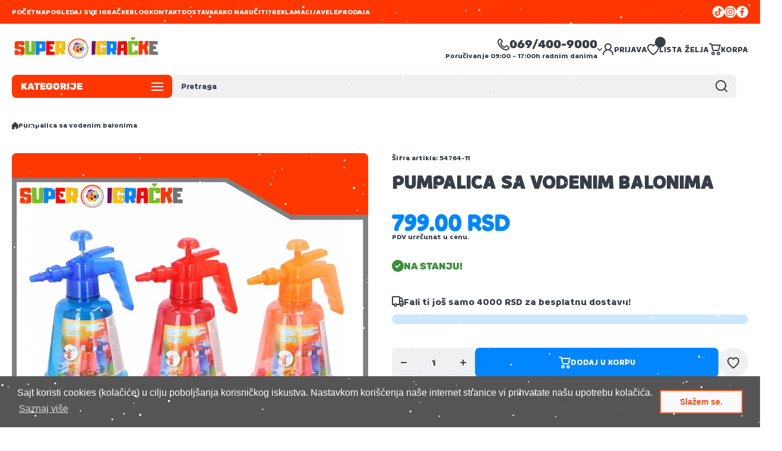

--- FILE ---
content_type: text/html; charset=utf-8
request_url: https://superigracke.rs/products/pumpalica-sa-vodenim-balonima
body_size: 67042
content:
<!doctype html>
<html class="no-js" lang="sr">
  <head>
    <meta charset="utf-8">
    <meta http-equiv="X-UA-Compatible" content="IE=edge">
    <meta name="viewport" content="width=device-width,initial-scale=1">
    <meta name="theme-color" content="">
    <link rel="canonical" href="https://superigracke.rs/products/pumpalica-sa-vodenim-balonima"><link rel="icon" type="image/png" href="//superigracke.rs/cdn/shop/files/LOGO_SUPER_IGRACKE_CLEAN.png?crop=center&height=32&v=1614303561&width=32"><title>
      Pumpalica sa vodenim balonima | Super Igračke
</title>

    
      <meta name="description" content="Pumpalica sa vodenim balonimaje zabavna igračka koja je postala popularna među decom i odraslima. Ova igračka omogućava igračima da napune male vodene balone brzo i lako, bez potrebe za naduvavanjem ili vezivanjem svakog balona pojedinačno. Pumpalica sa vodenim balonima se sastoji od pumpice koja se puni vodom.">
    

    

<meta property="og:site_name" content="Super Igračke">
<meta property="og:url" content="https://superigracke.rs/products/pumpalica-sa-vodenim-balonima">
<meta property="og:title" content="Pumpalica sa vodenim balonima | Super Igračke">
<meta property="og:type" content="product">
<meta property="og:description" content="Pumpalica sa vodenim balonimaje zabavna igračka koja je postala popularna među decom i odraslima. Ova igračka omogućava igračima da napune male vodene balone brzo i lako, bez potrebe za naduvavanjem ili vezivanjem svakog balona pojedinačno. Pumpalica sa vodenim balonima se sastoji od pumpice koja se puni vodom."><meta property="og:image" content="http://superigracke.rs/cdn/shop/products/Pumpalicasavodenimbalonimaset.png?v=1679567324">
  <meta property="og:image:secure_url" content="https://superigracke.rs/cdn/shop/products/Pumpalicasavodenimbalonimaset.png?v=1679567324">
  <meta property="og:image:width" content="1200">
  <meta property="og:image:height" content="1200"><meta property="og:price:amount" content="799.00">
  <meta property="og:price:currency" content="RSD"><meta name="twitter:card" content="summary_large_image">
<meta name="twitter:title" content="Pumpalica sa vodenim balonima | Super Igračke">
<meta name="twitter:description" content="Pumpalica sa vodenim balonimaje zabavna igračka koja je postala popularna među decom i odraslima. Ova igračka omogućava igračima da napune male vodene balone brzo i lako, bez potrebe za naduvavanjem ili vezivanjem svakog balona pojedinačno. Pumpalica sa vodenim balonima se sastoji od pumpice koja se puni vodom.">

    <script async crossorigin fetchpriority="high" src="/cdn/shopifycloud/importmap-polyfill/es-modules-shim.2.4.0.js"></script>
<script src="//superigracke.rs/cdn/shop/t/18/assets/constants.js?v=58251544750838685771760080613" defer="defer"></script>
    <script src="//superigracke.rs/cdn/shop/t/18/assets/pubsub.js?v=158357773527763999511760080614" defer="defer"></script>
    <script src="//superigracke.rs/cdn/shop/t/18/assets/global.js?v=86002544068861802121760080613" defer="defer"></script>

    <script>window.performance && window.performance.mark && window.performance.mark('shopify.content_for_header.start');</script><meta name="google-site-verification" content="9o9Q6pNt1U0ag3GqY-P7jzgrgYUqHt3PKJ--jsX8_w8">
<meta name="facebook-domain-verification" content="ffvdhhgay7xwtyuf1myplwjwyd44ov">
<meta name="facebook-domain-verification" content="ygui03ffvhvpcuorgegr8mf89p8p1s">
<meta id="shopify-digital-wallet" name="shopify-digital-wallet" content="/42006347942/digital_wallets/dialog">
<link rel="alternate" type="application/json+oembed" href="https://superigracke.rs/products/pumpalica-sa-vodenim-balonima.oembed">
<script async="async" src="/checkouts/internal/preloads.js?locale=sr-RS"></script>
<script id="shopify-features" type="application/json">{"accessToken":"9b85c7fc9aec15a2c46bbfbb49c55905","betas":["rich-media-storefront-analytics"],"domain":"superigracke.rs","predictiveSearch":true,"shopId":42006347942,"locale":"sr"}</script>
<script>var Shopify = Shopify || {};
Shopify.shop = "super-igracke.myshopify.com";
Shopify.locale = "sr";
Shopify.currency = {"active":"RSD","rate":"1.0"};
Shopify.country = "RS";
Shopify.theme = {"name":"install-me-wokiee-3-0-0","id":147496763569,"schema_name":"Wokiee","schema_version":"3.0.0","theme_store_id":null,"role":"main"};
Shopify.theme.handle = "null";
Shopify.theme.style = {"id":null,"handle":null};
Shopify.cdnHost = "superigracke.rs/cdn";
Shopify.routes = Shopify.routes || {};
Shopify.routes.root = "/";</script>
<script type="module">!function(o){(o.Shopify=o.Shopify||{}).modules=!0}(window);</script>
<script>!function(o){function n(){var o=[];function n(){o.push(Array.prototype.slice.apply(arguments))}return n.q=o,n}var t=o.Shopify=o.Shopify||{};t.loadFeatures=n(),t.autoloadFeatures=n()}(window);</script>
<script id="shop-js-analytics" type="application/json">{"pageType":"product"}</script>
<script defer="defer" async type="module" src="//superigracke.rs/cdn/shopifycloud/shop-js/modules/v2/client.init-shop-cart-sync_BT-GjEfc.en.esm.js"></script>
<script defer="defer" async type="module" src="//superigracke.rs/cdn/shopifycloud/shop-js/modules/v2/chunk.common_D58fp_Oc.esm.js"></script>
<script defer="defer" async type="module" src="//superigracke.rs/cdn/shopifycloud/shop-js/modules/v2/chunk.modal_xMitdFEc.esm.js"></script>
<script type="module">
  await import("//superigracke.rs/cdn/shopifycloud/shop-js/modules/v2/client.init-shop-cart-sync_BT-GjEfc.en.esm.js");
await import("//superigracke.rs/cdn/shopifycloud/shop-js/modules/v2/chunk.common_D58fp_Oc.esm.js");
await import("//superigracke.rs/cdn/shopifycloud/shop-js/modules/v2/chunk.modal_xMitdFEc.esm.js");

  window.Shopify.SignInWithShop?.initShopCartSync?.({"fedCMEnabled":true,"windoidEnabled":true});

</script>
<script>(function() {
  var isLoaded = false;
  function asyncLoad() {
    if (isLoaded) return;
    isLoaded = true;
    var urls = ["https:\/\/cdn.shopify.com\/s\/files\/1\/0420\/0634\/7942\/t\/10\/assets\/booster_eu_cookie_42006347942.js?v=1692881900\u0026shop=super-igracke.myshopify.com","https:\/\/script.pop-convert.com\/new-micro\/production.pc.min.js?unique_id=super-igracke.myshopify.com\u0026shop=super-igracke.myshopify.com","https:\/\/cdn.s3.pop-convert.com\/pcjs.production.min.js?unique_id=super-igracke.myshopify.com\u0026shop=super-igracke.myshopify.com","https:\/\/cdn.hextom.com\/js\/freeshippingbar.js?shop=super-igracke.myshopify.com","\/\/cdn.shopify.com\/proxy\/f687e4ee74e62a10087ae7be3b29e1768490fec1b0d31c3fe4938feb038ce713\/apps.anhkiet.info\/snowfall-effect\/scripts\/fbc510b0a8e9180ec67f4f7e8002539a.js?token=20251209141014\u0026shop=super-igracke.myshopify.com\u0026sp-cache-control=cHVibGljLCBtYXgtYWdlPTkwMA"];
    for (var i = 0; i < urls.length; i++) {
      var s = document.createElement('script');
      s.type = 'text/javascript';
      s.async = true;
      s.src = urls[i];
      var x = document.getElementsByTagName('script')[0];
      x.parentNode.insertBefore(s, x);
    }
  };
  if(window.attachEvent) {
    window.attachEvent('onload', asyncLoad);
  } else {
    window.addEventListener('load', asyncLoad, false);
  }
})();</script>
<script id="__st">var __st={"a":42006347942,"offset":3600,"reqid":"a9be524c-c14d-4312-a023-12a5d6705f32-1769283019","pageurl":"superigracke.rs\/products\/pumpalica-sa-vodenim-balonima","u":"a94d97fff147","p":"product","rtyp":"product","rid":7450168492209};</script>
<script>window.ShopifyPaypalV4VisibilityTracking = true;</script>
<script id="captcha-bootstrap">!function(){'use strict';const t='contact',e='account',n='new_comment',o=[[t,t],['blogs',n],['comments',n],[t,'customer']],c=[[e,'customer_login'],[e,'guest_login'],[e,'recover_customer_password'],[e,'create_customer']],r=t=>t.map((([t,e])=>`form[action*='/${t}']:not([data-nocaptcha='true']) input[name='form_type'][value='${e}']`)).join(','),a=t=>()=>t?[...document.querySelectorAll(t)].map((t=>t.form)):[];function s(){const t=[...o],e=r(t);return a(e)}const i='password',u='form_key',d=['recaptcha-v3-token','g-recaptcha-response','h-captcha-response',i],f=()=>{try{return window.sessionStorage}catch{return}},m='__shopify_v',_=t=>t.elements[u];function p(t,e,n=!1){try{const o=window.sessionStorage,c=JSON.parse(o.getItem(e)),{data:r}=function(t){const{data:e,action:n}=t;return t[m]||n?{data:e,action:n}:{data:t,action:n}}(c);for(const[e,n]of Object.entries(r))t.elements[e]&&(t.elements[e].value=n);n&&o.removeItem(e)}catch(o){console.error('form repopulation failed',{error:o})}}const l='form_type',E='cptcha';function T(t){t.dataset[E]=!0}const w=window,h=w.document,L='Shopify',v='ce_forms',y='captcha';let A=!1;((t,e)=>{const n=(g='f06e6c50-85a8-45c8-87d0-21a2b65856fe',I='https://cdn.shopify.com/shopifycloud/storefront-forms-hcaptcha/ce_storefront_forms_captcha_hcaptcha.v1.5.2.iife.js',D={infoText:'Protected by hCaptcha',privacyText:'Privacy',termsText:'Terms'},(t,e,n)=>{const o=w[L][v],c=o.bindForm;if(c)return c(t,g,e,D).then(n);var r;o.q.push([[t,g,e,D],n]),r=I,A||(h.body.append(Object.assign(h.createElement('script'),{id:'captcha-provider',async:!0,src:r})),A=!0)});var g,I,D;w[L]=w[L]||{},w[L][v]=w[L][v]||{},w[L][v].q=[],w[L][y]=w[L][y]||{},w[L][y].protect=function(t,e){n(t,void 0,e),T(t)},Object.freeze(w[L][y]),function(t,e,n,w,h,L){const[v,y,A,g]=function(t,e,n){const i=e?o:[],u=t?c:[],d=[...i,...u],f=r(d),m=r(i),_=r(d.filter((([t,e])=>n.includes(e))));return[a(f),a(m),a(_),s()]}(w,h,L),I=t=>{const e=t.target;return e instanceof HTMLFormElement?e:e&&e.form},D=t=>v().includes(t);t.addEventListener('submit',(t=>{const e=I(t);if(!e)return;const n=D(e)&&!e.dataset.hcaptchaBound&&!e.dataset.recaptchaBound,o=_(e),c=g().includes(e)&&(!o||!o.value);(n||c)&&t.preventDefault(),c&&!n&&(function(t){try{if(!f())return;!function(t){const e=f();if(!e)return;const n=_(t);if(!n)return;const o=n.value;o&&e.removeItem(o)}(t);const e=Array.from(Array(32),(()=>Math.random().toString(36)[2])).join('');!function(t,e){_(t)||t.append(Object.assign(document.createElement('input'),{type:'hidden',name:u})),t.elements[u].value=e}(t,e),function(t,e){const n=f();if(!n)return;const o=[...t.querySelectorAll(`input[type='${i}']`)].map((({name:t})=>t)),c=[...d,...o],r={};for(const[a,s]of new FormData(t).entries())c.includes(a)||(r[a]=s);n.setItem(e,JSON.stringify({[m]:1,action:t.action,data:r}))}(t,e)}catch(e){console.error('failed to persist form',e)}}(e),e.submit())}));const S=(t,e)=>{t&&!t.dataset[E]&&(n(t,e.some((e=>e===t))),T(t))};for(const o of['focusin','change'])t.addEventListener(o,(t=>{const e=I(t);D(e)&&S(e,y())}));const B=e.get('form_key'),M=e.get(l),P=B&&M;t.addEventListener('DOMContentLoaded',(()=>{const t=y();if(P)for(const e of t)e.elements[l].value===M&&p(e,B);[...new Set([...A(),...v().filter((t=>'true'===t.dataset.shopifyCaptcha))])].forEach((e=>S(e,t)))}))}(h,new URLSearchParams(w.location.search),n,t,e,['guest_login'])})(!0,!1)}();</script>
<script integrity="sha256-4kQ18oKyAcykRKYeNunJcIwy7WH5gtpwJnB7kiuLZ1E=" data-source-attribution="shopify.loadfeatures" defer="defer" src="//superigracke.rs/cdn/shopifycloud/storefront/assets/storefront/load_feature-a0a9edcb.js" crossorigin="anonymous"></script>
<script data-source-attribution="shopify.dynamic_checkout.dynamic.init">var Shopify=Shopify||{};Shopify.PaymentButton=Shopify.PaymentButton||{isStorefrontPortableWallets:!0,init:function(){window.Shopify.PaymentButton.init=function(){};var t=document.createElement("script");t.src="https://superigracke.rs/cdn/shopifycloud/portable-wallets/latest/portable-wallets.sr.js",t.type="module",document.head.appendChild(t)}};
</script>
<script data-source-attribution="shopify.dynamic_checkout.buyer_consent">
  function portableWalletsHideBuyerConsent(e){var t=document.getElementById("shopify-buyer-consent"),n=document.getElementById("shopify-subscription-policy-button");t&&n&&(t.classList.add("hidden"),t.setAttribute("aria-hidden","true"),n.removeEventListener("click",e))}function portableWalletsShowBuyerConsent(e){var t=document.getElementById("shopify-buyer-consent"),n=document.getElementById("shopify-subscription-policy-button");t&&n&&(t.classList.remove("hidden"),t.removeAttribute("aria-hidden"),n.addEventListener("click",e))}window.Shopify?.PaymentButton&&(window.Shopify.PaymentButton.hideBuyerConsent=portableWalletsHideBuyerConsent,window.Shopify.PaymentButton.showBuyerConsent=portableWalletsShowBuyerConsent);
</script>
<script>
  function portableWalletsCleanup(e){e&&e.src&&console.error("Failed to load portable wallets script "+e.src);var t=document.querySelectorAll("shopify-accelerated-checkout .shopify-payment-button__skeleton, shopify-accelerated-checkout-cart .wallet-cart-button__skeleton"),e=document.getElementById("shopify-buyer-consent");for(let e=0;e<t.length;e++)t[e].remove();e&&e.remove()}function portableWalletsNotLoadedAsModule(e){e instanceof ErrorEvent&&"string"==typeof e.message&&e.message.includes("import.meta")&&"string"==typeof e.filename&&e.filename.includes("portable-wallets")&&(window.removeEventListener("error",portableWalletsNotLoadedAsModule),window.Shopify.PaymentButton.failedToLoad=e,"loading"===document.readyState?document.addEventListener("DOMContentLoaded",window.Shopify.PaymentButton.init):window.Shopify.PaymentButton.init())}window.addEventListener("error",portableWalletsNotLoadedAsModule);
</script>

<script type="module" src="https://superigracke.rs/cdn/shopifycloud/portable-wallets/latest/portable-wallets.sr.js" onError="portableWalletsCleanup(this)" crossorigin="anonymous"></script>
<script nomodule>
  document.addEventListener("DOMContentLoaded", portableWalletsCleanup);
</script>

<link id="shopify-accelerated-checkout-styles" rel="stylesheet" media="screen" href="https://superigracke.rs/cdn/shopifycloud/portable-wallets/latest/accelerated-checkout-backwards-compat.css" crossorigin="anonymous">
<style id="shopify-accelerated-checkout-cart">
        #shopify-buyer-consent {
  margin-top: 1em;
  display: inline-block;
  width: 100%;
}

#shopify-buyer-consent.hidden {
  display: none;
}

#shopify-subscription-policy-button {
  background: none;
  border: none;
  padding: 0;
  text-decoration: underline;
  font-size: inherit;
  cursor: pointer;
}

#shopify-subscription-policy-button::before {
  box-shadow: none;
}

      </style>
<link rel="stylesheet" media="screen" href="//superigracke.rs/cdn/shop/t/18/compiled_assets/styles.css?v=10285">
<script>window.performance && window.performance.mark && window.performance.mark('shopify.content_for_header.end');</script>
<link rel="preconnect" href="//fonts.googleapis.com">
<link rel="preconnect" href="//fonts.gstatic.com" crossorigin><link href="//fonts.googleapis.com/css2?family=Braah One:ital,wght@0,400;0,700;1,400;1,700&display=swap" rel="stylesheet"><script></script>
<style data-shopify>
@font-face {
  font-family: Rubik;
  font-weight: 800;
  font-style: normal;
  font-display: swap;
  src: url("//superigracke.rs/cdn/fonts/rubik/rubik_n8.0e2a45261abf287b16304e1c6dd377a13b80a8e8.woff2") format("woff2"),
       url("//superigracke.rs/cdn/fonts/rubik/rubik_n8.a389d3ad276d8a1ed2d6e4f277512482adca2b8d.woff") format("woff");
}

@font-face {
  font-family: Fredoka;
  font-weight: 700;
  font-style: normal;
  font-display: swap;
  src: url("//superigracke.rs/cdn/fonts/fredoka/fredoka_n7.842b106c433b574443776fb1365d851cc19a6eb6.woff2") format("woff2"),
       url("//superigracke.rs/cdn/fonts/fredoka/fredoka_n7.8fc71823b315e9debc947e4127957b41db40a150.woff") format("woff");
}

:root {
    --duration-short: .2s;
    --duration-medium: .3s;
    --duration-large: .5s;
    --animation-bezier: ease;--font-body-family: 'Braah One', sans-serif;
    --font-body-style: normal;
    --font-body-weight: 400;
    --font-body-weight-bold: 700;
    --font-button-weight: 400;--font-heading-family: 'Braah One', sans-serif;
    --font-heading-style: normal;
    --font-heading-weight: 700;--font-heading-line-height: normal;--font-h4h5h6-family: Rubik, sans-serif;
    --font-h4h5h6-style: normal;
    --font-h4h5h6-weight: 800;--font-price-family: Fredoka, sans-serif;
    --font-price-style: normal;
    --font-price-weight: 700;--font-heading-scale: 1.0;
    --font-body-scale: 1.0;
    
    --color-body-background: #ffffff;
    --color-body-background-rgb: 255, 255, 255;
    --color-secondary-background: #eff0f1;
    --color-secondary-background-rgb: 239, 240, 241;
    --color-section-background: var(--color-secondary-background);
    --color-base:#373e48;
    --color-base-rgb: 55, 62, 72;
    --color-accent:#0286ff;
    --color-lines: #c2c8d1;
    --color-error: #F44336;--color-tooltip:#9bcfff;--color-media-background:#eff0f1;
    --color-media-background-hover:#373e48;--color-media-icon:#373e48;--color-media-icon-hover:#ffffff;--color-media-icon-main:var(--color-media-icon, var(--color-base));
    --color-media-icon-hover-main:var(--color-media-icon-hover, var(--color-base));
    --swiper-pagination-bullet-main:var(--swiper-pagination-bullet, var(--color-base));
    --swiper-pagination-arrow-main:var(--swiper-pagination-arrow, var(--color-base));--color-tooltip-text:#373e48;
    
    --color-heading-main:var(--color-heading, var(--color-base));
    --color-subheading-main:var(--color-subheading, var(--color-accent));
    --color-text-main:var(--color-text, var(--color-base));
    --color-text-link-main:var(--color-text-link, var(--color-accent));
    --color-text-link-hover-main:var(--color-text-link-hover, var(--color-accent));
    --color-text-icons-main:var(--color-text-icons, var(--color-base));
    --color-icons-main:var(--color-icons, var(--color-base));
    --color-icons-hover-main:var(--color-icons-hover, var(--color-accent));
    --color-social-icons-main:var(--color-social-icons, var(--color-base));
    --color-social-icons-hover-main:var(--color-social-icons-hover, var(--color-accent));
    --color-tooltip-main:var(--color-tooltip, var(--color-accent));
    --color-image-overlay:var(--color-img-overlay, var(--color-base-rgb));
    --color-image-overlay-hex:var(--color-img-overlay-hex, var(--color-base));--color-interface-button-text:#ffffff;--color-interface-button-hover:#0286ff;--color-card-text-main:var(--color-card-text, var(--color-base));
    --color-product-name-main:var(--color-product-name, var(--color-base));
    --color-product-name-main-hover:var(--color-product-name-hover, var(--color-accent));
    --color-price-main:var(--color-price, var(--color-accent));
    --color-save-price:#f44336;
    --color-old-price-main:var(--color-old-price, var(--color-accent));
    --color-meta-products-main:var(--color-meta-products, var(--color-base));
    --color-meta-products-main-hover:var(--color-meta-products-hover, var(--color-accent));
    --color-save-badge:#0286ff;
    --color-save-badge-text:#FFFFFF;
    --color-featured-badge:#FF8A00;
    --color-featured-badge-text:#FFFFFF;
    --color-soldout-badge-main:var(--color-soldout-badge, var(--color-base));
    --color-soldout-badge-text:#FFFFFF;
    --color-interface-button:#373e48;
    --color-interface-button-text-main:var(--color-interface-button-text, var(--color-base));
    --color-interface-button-hover-main:var(--color-interface-button-hover, var(--color-base));
    --color-interface-button-text-hover:#FFFFFF;

    --color-interface-button-external:#f0f0f0;
    --color-interface-button-text-main-external:var(--color-interface-button-text-external, var(--color-base));
    --color-interface-button-hover-main-external:var(--color-interface-button-hover-external, var(--color-base));
    --color-interface-button-text-hover-external:#FFFFFF;
    
    --color-countdown-bg:#FFFFFF;
    --color-countdown-text-main:var(--color-countdown-text, var(--color-base));
    --color-image-preloader-bg:#f7f8fa;

    --color-rating-active-main:#FFAB00;
    --color-rating-base-main:#FFE6B3;--color-free-delivery-bar-main:var(--color-free-delivery-bar, var(--color-accent));
    --color-free-delivery-bar-text-main:var(--color-free-delivery-bar-text, var(--color-base));
    --color-free-delivery-bar-full:#ff3600;        
    
    --color-simple-dropdown: #ffffff;
    --radius-menu:10px;
    --shadow-modal:4px 8px 20px 0px; /* !!!!!! */
    --shadow-modal-color:#00000017; /* !!!!!! */--shadow: 4px 8px 20px 0 var(--color-shadow-block, rgba(0, 0, 0, 0.15));
    --shadow-mobile: 4px 8px 20px 0 var(--color-shadow-block-mobile, rgba(0, 0, 0, 0.4));--animation-underline-thin: 1px;
    
    --radius: 8px;
    --radius-image: 8px;
    --radius-input: 8px;
    --radius-badge: 8px;
    --radius-button: 8px;
    --radius-button-product-page: 8px;
    --radius-checkbox:14px;
    --radius-table: 8px;
    --radius-color-picker: 100px;
    --radius-button-swatches: 8px;
    --radius-tooltip: 4px;

    --color-input-border:rgba(0,0,0,0);
    --color-input-background-active: #ffffff;
    --color-input-outline-active: #9bcfff;
    --border-width--input: 1px;/* 1 - 3*/
    --form_field-height: 40px;--color-input-background-main:var(--color-input-background, var(--color-secondary-background));
    --color-input-text-main:var(--color-input-text, var(--color-base));
    --color-input-icon-main:var(--color-input-icon, var(--color-base));
    --color-input-border-active-main:var(--color-input-border-active, var(--color-accent));
    --color-input-text-active-main:var(--color-input-text-active, var(--color-base));
    --color-input-icon-active-main:var(--color-input-icon-active, var(--color-accent));--color-checkbox-background:var(--color-secondary-background);
    --color-checkbox-border:#97cc1d;--color-checkbox-text:var(--color-base);--color-checkbox-background-focused:#97cc1d;--color-checkbox-border-focused:#5faf4b;--color-checkbox-text-hover:var(--color-base);
    --color-checkbox-icon-focused:#ffffff;--color-button-dynamic:#ff3600;--color-button-text-dynamic:#ffffff;--color-button-dynamic-hover:#ff0000;--color-button-text-dynamic-hover:#ffffff;--color-link-button:var(--color-link-button__, var(--color-accent));
    --color-link-button-icon:var(--color-link-button-icon__, var(--color-accent));
    --color-link-button-hover:var(--color-link-button-hover__, var(--color-base));
    --color-link-button-icon-hover:var(--color-link-button-icon-hover__, var(--color-base));--color-button-opacity-hover_main:1;--color-button-border_main:rgba(0,0,0,0);
    --color-button-border-hover_main:rgba(0,0,0,0);--color-button-text_main:#ffffff;--color-button-text-hover_main:#ffffff;--color-button-icon_main:#ffffff;--color-button-icon-hover_main:#ffffff;--border-button-width_main:0px;--border-button-width-hover_main:0px;
    --border-button-width-value_main:1px;--shadow-button_main:none;
    --shadow-button-hover_main:none;--color-button_secondary:rgba(0,0,0,0);--color-button-opacity-hover_secondary:1;--color-button-border_secondary:var(--color-accent);
    --color-button-border-hover_secondary:rgba(0,0,0,0);--color-button-text-hover_secondary:#ffffff;--color-button-icon-hover_secondary:#ffffff;--border-button-width_secondary:1px;--border-button-width-hover_secondary:0px;
    --border-button-width-value_secondary:1px;--shadow-button_secondary:none;
    --shadow-button-hover_secondary:none;--color-button-opacity-hover_checkout:1;--color-button-border_checkout:rgba(0,0,0,0);
    --color-button-border-hover_checkout:rgba(0,0,0,0);--color-button-text_checkout:#ffffff;--color-button-text-hover_checkout:#ffffff;--color-button-icon_checkout:#ffffff;--color-button-icon-hover_checkout:#ffffff;--border-button-width_checkout:0px;--border-button-width-hover_checkout:0px;
    --border-button-width-value_checkout:0px;--shadow-button_checkout:none;
    --shadow-button-hover_checkout:none;--color-button-opacity-hover_addtocart:1;--color-button-border_addtocart:rgba(0,0,0,0);
    --color-button-border-hover_addtocart:rgba(0,0,0,0);--color-button-text_addtocart:#ffffff;--color-button-text-hover_addtocart:#ffffff;--color-button-icon_addtocart:#ffffff;--color-button-icon-hover_addtocart:#ffffff;--border-button-width_addtocart:0px;--border-button-width-hover_addtocart:0px;
    --border-button-width-value_addtocart:0px;--shadow-button_addtocart:none;
    --shadow-button-hover_addtocart:none;--color-button-opacity-hover_wishlistpage:1;--color-button-border_wishlistpage:rgba(0,0,0,0);
    --color-button-border-hover_wishlistpage:rgba(0,0,0,0);--color-button-text_wishlistpage:;--color-button-text-hover_wishlistpage:;--color-button-icon-hover_wishlistpage:#ffffff;--border-button-width_wishlistpage:0px;--border-button-width-hover_wishlistpage:0px;
    --border-button-width-value_wishlistpage:0px;--shadow-button_wishlistpage:none;
    --shadow-button-hover_wishlistpage:none;--color-button-opacity-hover_comparepage:1;--color-button-border_comparepage:rgba(0,0,0,0);
    --color-button-border-hover_comparepage:rgba(0,0,0,0);--color-button-text_comparepage:;--color-button-text-hover_comparepage:;--color-button-icon-hover_comparepage:#ffffff;--border-button-width_comparepage:0px;--border-button-width-hover_comparepage:0px;
    --border-button-width-value_comparepage:0px;--shadow-button_comparepage:none;
    --shadow-button-hover_comparepage:none;--color-button-opacity-hover_tabs:1;--color-button-border_tabs:#bdbdbd;
    --color-button-border-hover_tabs:rgba(0,0,0,0);--color-button-text-hover_tabs:#ffffff;--color-button-icon_tabs:;--color-button-icon-hover_tabs:;--border-button-width_tabs:0px;--border-button-width-hover_tabs:0px;
    --border-button-width-value_tabs:0px;--shadow-button_tabs:none;
    --shadow-button-hover_tabs:none;--color-button_swatches:#ffffff;
    --color-button-hover_swatches:#ff3600;
    --color-button-border_swatches:#c2c8d1;--color-button-border-hover_swatches:#373e48;--color-button-text-hover_swatches:#ffffff;--border-button-width_swatches:2px;
    --border-button-width-hover_swatches:2px;
    --border-button-width-value_swatches:2px;--color-button-soldout_swatches:var(--color-secondary-background);--color-border-soldout_swatches:var(--color-lines);--color-text-soldout_swatches:var(--color-base);--color-button_cardswatches:#ffffff;
    --color-button-hover_cardswatches:#ff3600;
    --color-button-border_cardswatches:#c2c8d1;--color-button-border-hover_cardswatches:#373e48;--color-button-text-hover_cardswatches:#ffffff;--border-button-width_cardswatches:1px;
    --border-button-width-hover_cardswatches:1px;
    --border-button-width-value_cardswatches:1px;--color-button-soldout_cardswatches:var(--color-secondary-background);--color-border-soldout_cardswatches:var(--color-lines);--color-text-soldout_cardswatches:var(--color-base);--color-button_filter:#ffffff;
    --color-button-hover_filter:#000000;
    --color-button-border_filter:#bdbdbd;--color-button-border-hover_filter:#000000;--color-button-text-hover_filter:#FFFFFF;--border-button-width_filter:1px;
    --border-button-width-hover_filter:1px;
    --border-button-width-value_filter:1px;--color-button-soldout_filter:var(--color-secondary-background);--color-border-soldout_filter:var(--color-lines);--color-text-soldout_filter:var(--color-base);--color-button_filter_reset:var(--color-secondary-background);
    --color-button-hover_filter_reset:rgba(0,0,0,0);
    --color-button-border_filter_reset:rgba(0,0,0,0);--color-button-border-hover_filter_reset:var(--color-base);--border-button-width_filter_reset:1px;
    --border-button-width-hover_filter_reset:1px;
    --border-button-width-value_filter_reset:1px;--color-button-soldout_filter_reset:;--color-border-soldout_filter_reset:;--color-text-soldout_filter_reset:;--shadow-header:3px 4px 18px 0 rgba(255, 54, 0, 0.15);--shadow-header-mobile:none;--color_button_reset_all_main:var(--color_button_reset_all, var(--color-base));
    --color_button_reset_all_hover_main:var(--color_button_reset_all_hover, var(--color-accent));
   
    --main-text-top-offset:20px;
    --main-text-bottom-offset:0px;
    --main-text-section-top-offset:16px;
    --main-form-elements-top-offset:16px;
    --main-row-gap-mobile:15px;

    --color-background-pagination-hover:#F5F5F5;

    --font-body-size:calc(16px * var(--font-body-scale));
    --font-body-line-height:normal;
    --font-body2-size:calc(14px * var(--font-body-scale));
    --font-body2-line-height:normal;
    --font-body3-size:calc(12px * var(--font-body-scale));    
    --font-body3-line-height:normal;
    --font-body3-size-no-scale:12px;

    --page-width:1600px;
    --padding-wide-horizontal: 20px;
    --page-padding:20px;
    --padding-wide-horizontal-tablet: 20px;
    --page-padding-phone: 15px;

    --sections-top-spacing:70px;
    --sections-top-spacing-mobile:50px;
    --sections-top-spacing--medium:50px;
    --sections-top-spacing--medium-mobile:40px;
    --sections-top-spacing--small:20px;
    --sections-top-spacing--small-mobile:15px;

    --default-svg-placeholder-aspect-ratio:1.3325;
    --default-svg-placeholder-aspect-ratio-square:1;--auto-text-color-button-light:#ffffff;
    --auto-text-color-button-dark:var(--color-base);--auto-base-bg-color-text:#ffffff;--auto-accent-color-bg: #0286ff;
    --auto-accent-color-text:#ffffff;--font-h4h5h6_scale: 1.0;--font-price_scale: 1.0;--visual-display-mask-svg:      url('data:image/svg+xml;utf8,<svg xmlns="http://www.w3.org/2000/svg" preserveAspectRatio="none"><rect x="0" y="0" width="calc(100% - 0px)" height="calc(100% - 0px)" rx="8px" fill="black"/></svg>');
    --visual-display-mask-svg-hover:url('data:image/svg+xml;utf8,<svg xmlns="http://www.w3.org/2000/svg" preserveAspectRatio="none"><rect x="0" y="0" width="calc(100% - 0px)" height="calc(100% - 0px)" rx="4px" fill="black"/></svg>');
    --visual-display-mask-svg-round:url('data:image/svg+xml;utf8,<svg xmlns="http://www.w3.org/2000/svg" preserveAspectRatio="none"><rect x="0" y="0" width="calc(100% - 0px)" height="calc(100% - 0px)" rx="50%" fill="black"/></svg>');
  }
  @media (max-width:1024px){
    :root {
      --shadow: var(--shadow-mobile);
    }
  }
  @media (max-width:576px){
    :root {
      --font-heading-scale: 1.0;
      --font-body-scale: 1.0;
      --font-body-size: calc(16px * var(--font-body-scale));
      --font-body2-size: calc(14px * var(--font-body-scale));
      --font-body3-size: calc(12px * var(--font-body-scale));--font-h4h5h6_scale: 1.0;--font-price_scale: 1.0;}
  }

  *,
  *::before,
  *::after {
    box-sizing: border-box;
  }
  html {
    box-sizing: border-box;
    height: 100%;
    scroll-behavior: smooth;
  }
  body {
    display: grid;
    grid-template-rows: auto auto 1fr auto;
    grid-template-columns: 100%;
    min-height: 100%;
    margin: 0;
    font-size: var(--font-body-size);
    line-height: var(--font-body-line-height);
    color: var(--color-base);
    background: var(--color-body-background);
    font-family: var(--font-body-family);
    font-style: var(--font-body-style);
    font-weight: var(--font-body-weight);
    -webkit-text-size-adjust: none;
    text-size-adjust: none;
    overflow-x: hidden;
  }
  [id*="theme-section-"]{
    color: var(--color-text, var(--color-base-section, var(--color-base)));
  }
  .section-text-top-offset{
    --main-text-top-offset:var(--main-text-section-top-offset);
    --main-text-bottom-offset:0;
  }
  .visually-hidden {
    position: absolute!important;
    overflow: hidden;
    margin: -1px;
    border: 0;
    clip: rect(0 0 0 0);
    word-wrap: normal!important;
  }
  .visually-hidden:not(:focus),
  .visually-hidden:not(:focus-visible){
    width: 1px;
    height: 1px;
    padding: 0;
  }table thead th,
  h1,h2,h3,h4,h5,h6,.h1,.h2,.h3,.h4,.h5,.h6{
    text-transform: uppercase;
  }table thead th,
  h1,h2,h3,h4,h5,h6,.h1,.h2,.h3,.h4,.h5,.h6{
    letter-spacing:0.0rem;
  }.btn, .shopify-payment-button__button{
    text-transform: uppercase;
  }.main-menu-closed .menu-item, .list-menu__item, .vertical-menu-item, .tiles-menu-item, .header__button__bubble__text, .footer-link__item{
    text-transform: uppercase;
  }.popup-modal{
    position: fixed;
    overflow: hidden;
  }
  .popup-modal:not(.active){
    opacity: 0;
    visibility: hidden;
    pointer-events: none;
    z-index: -1;
  }
  .custom__scrollbar::-webkit-scrollbar{
    width: 3px;
  }
  .custom__scrollbar--horizontal::-webkit-scrollbar{
    width: 20px;
    height: 3px;
  } 
  .custom__scrollbar::-webkit-scrollbar-track {
    background: transparent;
  }
  .custom__scrollbar::-webkit-scrollbar-thumb {
    background: #c2c8d1;
    border-radius: 8px;
  }
  .custom__scrollbar::-webkit-scrollbar-thumb:hover {
    background:#373e48;
  }
  .swiper:not(.swiper-buttons-initialized)~.swiper-control-container{
    display: none;
  }.js img.image-show--fadein:not([src*="data:image/png"]){
    opacity:0;
  }
  .js img.image-show--fadein{
    transition: opacity 1s var(--animation-bezier);
  }
  .js img.image-show--fadein.image-loaded{
    opacity: 1;
  }</style><style>
  .page-width,
  .page-wide{
    --grid-padding: var(--padding-wide-horizontal);
    width: 100%;
    max-width: calc(var(--page-width) + var(--grid-padding) * 2);
    margin-left: auto;
    margin-right: auto;
    padding-left: var(--grid-padding);
    padding-right: var(--grid-padding);
  }
  .page-fullwidth{
    --grid-padding: 0;
    width: 100%;
  }
  .page-fullwidth .fullscreen-page-gap-0{
    --page-padding: 0px;
    gap:0;
  }
  .page-wide{
    width: 100%;
    max-width: unset;
    margin-left: unset;
    margin-right: unset;
  }
  [class*="page-grid-"]{
    display: flex;
    flex-wrap: wrap;
    align-content: flex-start;
    row-gap:var(--page-padding-row, var(--page-padding));
    column-gap:var(--page-padding);
  }
  [class*="page-grid-"].no-row-gap{
    row-gap:0;
  }
  [class*="page-grid-"]>*{
    position: relative;
    flex: 0 0 auto;
    width: 100%;
    max-width:calc((100% - var(--page-padding) * (var(--page-grid-value) - 1)) / var(--page-grid-value));
  }
  [class*="page-grid-"].page-vertical-gap-15{
    row-gap:15px;
  }
  [class*="page-grid-"].page-vertical-gap-40{
    row-gap:40px;
  }
  @media (min-width:577px){
    [class*="page-grid-"].page-gap-20{
      gap:20px;
    }
  }
  @media (min-width:1025px){
    .page-width .page-width-half,
    .page-wide .page-width-half{
      max-width: calc(100% / 2 - var(--page-padding) / 2);
      margin-left: auto;
      margin-right: auto;
    }
    .page-width .page-width-eight,
    .page-wide .page-width-eight{
      max-width: calc(100% - (100% + var(--page-padding)) / 12 * 4);
      margin-left: auto;
      margin-right: auto;
    }
    [class*="page-wid"] .page-width-seven{
      max-width: calc(100% - (100% + var(--page-padding)) / 12 * 5);
      margin-left: auto;
      margin-right: auto;
    }
    [class*="page-wid"] .page-width-nine{
      max-width: calc(100% - (100% + var(--page-padding)) / 12 * 3);
      margin-left: auto;
      margin-right: auto;
    }
    [class*="page-wid"] .page-width-ten{
      max-width: calc(100% - (100% + var(--page-padding)) / 12 * 2);
      margin-left: auto;
      margin-right: auto;
    }
    [class*="page-wid"] .page-width-eleven{
      max-width: calc(100% - (100% + var(--page-padding)) / 12 * 1);
      margin-left: auto;
      margin-right: auto;
    }
    .page-sidebar{
      display: grid;
      grid-template-columns: calc(25% - var(--page-padding) / 2) calc(75% - var(--page-padding) / 2);
      row-gap:20px;
      column-gap:var(--page-padding);
    }
    .page-sidebar.page-sidebar--right{
      grid-template-columns: calc(75% - var(--page-padding) / 2) calc(25% - var(--page-padding) / 2);
    }
  }
  @media (min-width:577px) and (max-width:1024px){
    [class*="page-wid"] .page-width-half-st{
      max-width: calc(100% / 2 - var(--page-padding) / 2);
      margin-left: auto;
      margin-right: auto;
    }
    [class*="page-wid"] .page-width-eight-st{
      max-width: calc(100% - (100% + var(--page-padding)) / 12 * 4);
      margin-left: auto;
      margin-right: auto;
    }
    [class*="page-wid"] .page-width-seven-st{
      max-width: calc(100% - (100% + var(--page-padding)) / 12 * 5);
      margin-left: auto;
      margin-right: auto;
    }
    [class*="page-wid"] .page-width-nine-st{
      max-width: calc(100% - (100% + var(--page-padding)) / 12 * 3);
      margin-left: auto;
      margin-right: auto;
    }
    [class*="page-wid"] .page-width-ten-st{
      max-width: calc(100% - (100% + var(--page-padding)) / 12 * 2);
      margin-left: auto;
      margin-right: auto;
    }
    [class*="page-wid"] .page-width-eleven-st{
      max-width: calc(100% - (100% + var(--page-padding)) / 12 * 1);
      margin-left: auto;
      margin-right: auto;
    }
  }
  @media (max-width:1024px){
    .page-width,
    .page-wide{
      --grid-padding: var(--padding-wide-horizontal-tablet);
    }
  }
  @media (max-width: 576px){
    .page-width,
    .page-wide{
      --grid-padding: 15px;
      --page-padding: var(--page-padding-phone);
    }
    [class*="page-grid-"]{
      row-gap:var(--main-row-gap-mobile);
    }
    [class*="page-grid-sp-2"]{
      row-gap:15px;
    }
  }
  .page-grid-12{
    --page-grid-value: 12;
  }
  .page-grid-11{
    --page-grid-value: 11;
  }
  .page-grid-10{
    --page-grid-value: 10;
  }
  .page-grid-9{
    --page-grid-value: 9;
  }
  .page-grid-8{
    --page-grid-value: 8;
  }
  .page-grid-7{
    --page-grid-value: 7;
  }
  .page-grid-6{
    --page-grid-value: 6;
  }
  .page-grid-5{
    --page-grid-value: 5;
  }
  .page-grid-4{
    --page-grid-value: 4;
  }
  .page-grid-3{
    --page-grid-value: 3;
  }
  .page-grid-2{
    --page-grid-value: 2;
  }
  .page-grid-1{
    --page-grid-value: 1;
  }
  @media (max-width:1440px){
    .page-grid-lg-8{
      --page-grid-value: 8;
    }
    .page-grid-lg-7{
      --page-grid-value: 7;
    }
    .page-grid-lg-6{
      --page-grid-value: 6;
    }
    .page-grid-lg-5{
      --page-grid-value: 5;
    }
    .page-grid-lg-4{
      --page-grid-value: 4;
    }
    .page-grid-lg-3{
      --page-grid-value: 3;
    }
    .page-grid-lg-2{
      --page-grid-value: 2;
    }
    .page-grid-lg-1{
      --page-grid-value: 1;
    }
  }
  @media (max-width:1360px){
    .page-grid-md-6{
      --page-grid-value: 6;
    }
    .page-grid-md-5{
      --page-grid-value: 5;
    }
    .page-grid-md-4{
      --page-grid-value: 4;
    }
    .page-grid-md-3{
      --page-grid-value: 3;
    }
    .page-grid-md-2{
      --page-grid-value: 2;
    }
    .page-grid-md-1{
      --page-grid-value: 1;
    }
  }
  @media (max-width:1024px){
    .page-grid-st-8{
      --page-grid-value: 8;
    }
    .page-grid-st-7{
      --page-grid-value: 7;
    }
    .page-grid-st-6{
      --page-grid-value: 6;
    }
    .page-grid-st-5{
      --page-grid-value: 5;
    }
    .page-grid-st-4{
      --page-grid-value: 4;
    }
    .page-grid-st-3{
      --page-grid-value: 3;
    }
    .page-grid-st-2{
      --page-grid-value: 2;
    }
    .page-grid-st-1{
      --page-grid-value: 1;
    }
  }
  @media (max-width:576px){
    .page-grid-sp-3{
      --page-grid-value: 3;
    }
    .page-grid-sp-2{
      --page-grid-value: 2;
    }
    .page-grid-sp-1{
      --page-grid-value: 1;
    }
  }
  .top-spacing-none{
    --sections-top-spacing-current: 0;
  }
  .top-spacing-small{
    --sections-top-spacing-current: var(--sections-top-spacing--small);
    --sections-top-spacing-current-mobile: var(--sections-top-spacing--small-mobile);
  }
  .top-spacing-medium{
    --sections-top-spacing-current: var(--sections-top-spacing--medium);
    --sections-top-spacing-current-mobile: var(--sections-top-spacing--medium-mobile);
  }
  .top-spacing-normal{
    --sections-top-spacing-current: var(--sections-top-spacing);
    --sections-top-spacing-current-mobile: var(--sections-top-spacing-mobile);
  }
  [class*="top-spacing-"]{
    margin-top: var(--sections-top-spacing-current);
  }
  @media (min-width:1025px){
    .hide-lg{
      display:none !important;
    }
  }
  @media (min-width:577px) and (max-width:1024px){
    .hide-st{
      display:none !important;
    }
  }
  @media (max-width:576px){
    [class*="top-spacing-"]{
      margin-top: var(--sections-top-spacing-current-mobile);
    }
    .hide-sp{
      display:none !important;
    }
  }
  .product-card__image swiper-slider:not(.swiper-initialized) .swiper-slide:not(:first-child){
    display:none;
  }
</style><link href="//superigracke.rs/cdn/shop/t/18/assets/base.css?v=120192217051950844351760080613" rel="stylesheet" type="text/css" media="all" />
    
<link rel="stylesheet" href="//superigracke.rs/cdn/shop/t/18/assets/component-predictive-search.css?v=147335159938728734631760080613" media="print" onload="this.media='all'"><script>
      document.documentElement.className = document.documentElement.className.replace('no-js', 'js');
      if (Shopify.designMode) {
        document.documentElement.classList.add('shopify-design-mode');
      }
    </script>
    <script type="importmap">
      {
        "imports": {
          "@theme/module-change-svg-id": "//superigracke.rs/cdn/shop/t/18/assets/module-change-svg-id.js?v=17867802175726580501760080613",
          "@theme/module-parallax": "//superigracke.rs/cdn/shop/t/18/assets/module-parallax.js?v=155834205785858661611760080613",
          "@theme/module-countUp": "//superigracke.rs/cdn/shop/t/18/assets/module-countUp.js?v=145688113582371974871760080613",
          "@theme/countUp": "//superigracke.rs/cdn/shop/t/18/assets/countUp.min.js?v=116552081584370492671760080613",
          "@theme/image-comparison": "//superigracke.rs/cdn/shop/t/18/assets/module-image-comparison.js?v=145432832923527425101760080613",
          "@theme/module-lookbook": "//superigracke.rs/cdn/shop/t/18/assets/module-lookbook.js?v=145911842225815056471760080613",
          "@theme/module-animated-badge": "//superigracke.rs/cdn/shop/t/18/assets/module-animated-badge.js?v=44987141674152197141760080613",
          "@theme/module-footersticky-nav": "//superigracke.rs/cdn/shop/t/18/assets/module-footersticky-nav.js?v=95664998627981962651760080613",
          "@theme/module-current-sales-popup": "//superigracke.rs/cdn/shop/t/18/assets/module-current-sales-popup.js?v=13982772015765354861760080613"
        }
      }
    </script>
  <script src="https://cdn.shopify.com/extensions/019a6e63-9179-7a94-9dca-a96807eb98e5/holest-pay-super-igracke-22/assets/holestpay-checkout.js" type="text/javascript" defer="defer"></script>
<link href="https://cdn.shopify.com/extensions/019a6e63-9179-7a94-9dca-a96807eb98e5/holest-pay-super-igracke-22/assets/holestpay-checkout.css" rel="stylesheet" type="text/css" media="all">
<script src="https://cdn.shopify.com/extensions/019a6e63-9179-7a94-9dca-a96807eb98e5/holest-pay-super-igracke-22/assets/holestpay-footer.js" type="text/javascript" defer="defer"></script>
<link href="https://monorail-edge.shopifysvc.com" rel="dns-prefetch">
<script>(function(){if ("sendBeacon" in navigator && "performance" in window) {try {var session_token_from_headers = performance.getEntriesByType('navigation')[0].serverTiming.find(x => x.name == '_s').description;} catch {var session_token_from_headers = undefined;}var session_cookie_matches = document.cookie.match(/_shopify_s=([^;]*)/);var session_token_from_cookie = session_cookie_matches && session_cookie_matches.length === 2 ? session_cookie_matches[1] : "";var session_token = session_token_from_headers || session_token_from_cookie || "";function handle_abandonment_event(e) {var entries = performance.getEntries().filter(function(entry) {return /monorail-edge.shopifysvc.com/.test(entry.name);});if (!window.abandonment_tracked && entries.length === 0) {window.abandonment_tracked = true;var currentMs = Date.now();var navigation_start = performance.timing.navigationStart;var payload = {shop_id: 42006347942,url: window.location.href,navigation_start,duration: currentMs - navigation_start,session_token,page_type: "product"};window.navigator.sendBeacon("https://monorail-edge.shopifysvc.com/v1/produce", JSON.stringify({schema_id: "online_store_buyer_site_abandonment/1.1",payload: payload,metadata: {event_created_at_ms: currentMs,event_sent_at_ms: currentMs}}));}}window.addEventListener('pagehide', handle_abandonment_event);}}());</script>
<script id="web-pixels-manager-setup">(function e(e,d,r,n,o){if(void 0===o&&(o={}),!Boolean(null===(a=null===(i=window.Shopify)||void 0===i?void 0:i.analytics)||void 0===a?void 0:a.replayQueue)){var i,a;window.Shopify=window.Shopify||{};var t=window.Shopify;t.analytics=t.analytics||{};var s=t.analytics;s.replayQueue=[],s.publish=function(e,d,r){return s.replayQueue.push([e,d,r]),!0};try{self.performance.mark("wpm:start")}catch(e){}var l=function(){var e={modern:/Edge?\/(1{2}[4-9]|1[2-9]\d|[2-9]\d{2}|\d{4,})\.\d+(\.\d+|)|Firefox\/(1{2}[4-9]|1[2-9]\d|[2-9]\d{2}|\d{4,})\.\d+(\.\d+|)|Chrom(ium|e)\/(9{2}|\d{3,})\.\d+(\.\d+|)|(Maci|X1{2}).+ Version\/(15\.\d+|(1[6-9]|[2-9]\d|\d{3,})\.\d+)([,.]\d+|)( \(\w+\)|)( Mobile\/\w+|) Safari\/|Chrome.+OPR\/(9{2}|\d{3,})\.\d+\.\d+|(CPU[ +]OS|iPhone[ +]OS|CPU[ +]iPhone|CPU IPhone OS|CPU iPad OS)[ +]+(15[._]\d+|(1[6-9]|[2-9]\d|\d{3,})[._]\d+)([._]\d+|)|Android:?[ /-](13[3-9]|1[4-9]\d|[2-9]\d{2}|\d{4,})(\.\d+|)(\.\d+|)|Android.+Firefox\/(13[5-9]|1[4-9]\d|[2-9]\d{2}|\d{4,})\.\d+(\.\d+|)|Android.+Chrom(ium|e)\/(13[3-9]|1[4-9]\d|[2-9]\d{2}|\d{4,})\.\d+(\.\d+|)|SamsungBrowser\/([2-9]\d|\d{3,})\.\d+/,legacy:/Edge?\/(1[6-9]|[2-9]\d|\d{3,})\.\d+(\.\d+|)|Firefox\/(5[4-9]|[6-9]\d|\d{3,})\.\d+(\.\d+|)|Chrom(ium|e)\/(5[1-9]|[6-9]\d|\d{3,})\.\d+(\.\d+|)([\d.]+$|.*Safari\/(?![\d.]+ Edge\/[\d.]+$))|(Maci|X1{2}).+ Version\/(10\.\d+|(1[1-9]|[2-9]\d|\d{3,})\.\d+)([,.]\d+|)( \(\w+\)|)( Mobile\/\w+|) Safari\/|Chrome.+OPR\/(3[89]|[4-9]\d|\d{3,})\.\d+\.\d+|(CPU[ +]OS|iPhone[ +]OS|CPU[ +]iPhone|CPU IPhone OS|CPU iPad OS)[ +]+(10[._]\d+|(1[1-9]|[2-9]\d|\d{3,})[._]\d+)([._]\d+|)|Android:?[ /-](13[3-9]|1[4-9]\d|[2-9]\d{2}|\d{4,})(\.\d+|)(\.\d+|)|Mobile Safari.+OPR\/([89]\d|\d{3,})\.\d+\.\d+|Android.+Firefox\/(13[5-9]|1[4-9]\d|[2-9]\d{2}|\d{4,})\.\d+(\.\d+|)|Android.+Chrom(ium|e)\/(13[3-9]|1[4-9]\d|[2-9]\d{2}|\d{4,})\.\d+(\.\d+|)|Android.+(UC? ?Browser|UCWEB|U3)[ /]?(15\.([5-9]|\d{2,})|(1[6-9]|[2-9]\d|\d{3,})\.\d+)\.\d+|SamsungBrowser\/(5\.\d+|([6-9]|\d{2,})\.\d+)|Android.+MQ{2}Browser\/(14(\.(9|\d{2,})|)|(1[5-9]|[2-9]\d|\d{3,})(\.\d+|))(\.\d+|)|K[Aa][Ii]OS\/(3\.\d+|([4-9]|\d{2,})\.\d+)(\.\d+|)/},d=e.modern,r=e.legacy,n=navigator.userAgent;return n.match(d)?"modern":n.match(r)?"legacy":"unknown"}(),u="modern"===l?"modern":"legacy",c=(null!=n?n:{modern:"",legacy:""})[u],f=function(e){return[e.baseUrl,"/wpm","/b",e.hashVersion,"modern"===e.buildTarget?"m":"l",".js"].join("")}({baseUrl:d,hashVersion:r,buildTarget:u}),m=function(e){var d=e.version,r=e.bundleTarget,n=e.surface,o=e.pageUrl,i=e.monorailEndpoint;return{emit:function(e){var a=e.status,t=e.errorMsg,s=(new Date).getTime(),l=JSON.stringify({metadata:{event_sent_at_ms:s},events:[{schema_id:"web_pixels_manager_load/3.1",payload:{version:d,bundle_target:r,page_url:o,status:a,surface:n,error_msg:t},metadata:{event_created_at_ms:s}}]});if(!i)return console&&console.warn&&console.warn("[Web Pixels Manager] No Monorail endpoint provided, skipping logging."),!1;try{return self.navigator.sendBeacon.bind(self.navigator)(i,l)}catch(e){}var u=new XMLHttpRequest;try{return u.open("POST",i,!0),u.setRequestHeader("Content-Type","text/plain"),u.send(l),!0}catch(e){return console&&console.warn&&console.warn("[Web Pixels Manager] Got an unhandled error while logging to Monorail."),!1}}}}({version:r,bundleTarget:l,surface:e.surface,pageUrl:self.location.href,monorailEndpoint:e.monorailEndpoint});try{o.browserTarget=l,function(e){var d=e.src,r=e.async,n=void 0===r||r,o=e.onload,i=e.onerror,a=e.sri,t=e.scriptDataAttributes,s=void 0===t?{}:t,l=document.createElement("script"),u=document.querySelector("head"),c=document.querySelector("body");if(l.async=n,l.src=d,a&&(l.integrity=a,l.crossOrigin="anonymous"),s)for(var f in s)if(Object.prototype.hasOwnProperty.call(s,f))try{l.dataset[f]=s[f]}catch(e){}if(o&&l.addEventListener("load",o),i&&l.addEventListener("error",i),u)u.appendChild(l);else{if(!c)throw new Error("Did not find a head or body element to append the script");c.appendChild(l)}}({src:f,async:!0,onload:function(){if(!function(){var e,d;return Boolean(null===(d=null===(e=window.Shopify)||void 0===e?void 0:e.analytics)||void 0===d?void 0:d.initialized)}()){var d=window.webPixelsManager.init(e)||void 0;if(d){var r=window.Shopify.analytics;r.replayQueue.forEach((function(e){var r=e[0],n=e[1],o=e[2];d.publishCustomEvent(r,n,o)})),r.replayQueue=[],r.publish=d.publishCustomEvent,r.visitor=d.visitor,r.initialized=!0}}},onerror:function(){return m.emit({status:"failed",errorMsg:"".concat(f," has failed to load")})},sri:function(e){var d=/^sha384-[A-Za-z0-9+/=]+$/;return"string"==typeof e&&d.test(e)}(c)?c:"",scriptDataAttributes:o}),m.emit({status:"loading"})}catch(e){m.emit({status:"failed",errorMsg:(null==e?void 0:e.message)||"Unknown error"})}}})({shopId: 42006347942,storefrontBaseUrl: "https://superigracke.rs",extensionsBaseUrl: "https://extensions.shopifycdn.com/cdn/shopifycloud/web-pixels-manager",monorailEndpoint: "https://monorail-edge.shopifysvc.com/unstable/produce_batch",surface: "storefront-renderer",enabledBetaFlags: ["2dca8a86"],webPixelsConfigList: [{"id":"850755761","configuration":"{\"hpay_frontend\":\"{\\\"MerchantsiteUid\\\":\\\"3ac580cb-7a08-4d43-b0e3-3882a4b5f409\\\",\\\"company\\\":{\\\"id\\\":209,\\\"Address\\\":\\\"Vite Blagojevića 4\\\",\\\"Country\\\":\\\"Srbija\\\",\\\"LogoFile\\\":\\\"u45-1749041900525-super-igracke.png\\\",\\\"Name\\\":\\\"Super Igračke,  PR JUNA\\\",\\\"RegNo\\\":\\\"65896087\\\",\\\"TaxNo\\\":\\\"112131739\\\",\\\"Warehouses\\\":{\\\"default\\\":{\\\"Uid\\\":\\\"default\\\"}},\\\"HPayCompanyId\\\":209},\\\"valid_urls\\\":[\\\"superigracke.rs\\\"],\\\"SiteType\\\":\\\"site-shopify\\\",\\\"CustomerServiceEmail\\\":\\\"info@superigracke.rs\\\",\\\"CustomerServiceTel\\\":null,\\\"CustomerServiceNotes\\\":null,\\\"TermsLink\\\":\\\"https:\/\/superigracke.rs\/pages\/uslovi-koriscenja-i-prodaje\\\",\\\"KeyValidTill\\\":\\\"2026-06-03T08:26:13.000Z\\\",\\\"POSIsActivated\\\":true,\\\"SubscriptionsUnlocked\\\":false,\\\"PaymentsUnlocked\\\":false,\\\"ShippingUnlocked\\\":false,\\\"FiscalUnlocked\\\":false,\\\"Environment\\\":\\\"production\\\",\\\"payment\\\":[{\\\"HPaySiteMethodId\\\":223,\\\"Uid\\\":\\\"nestpay_redirect\\\",\\\"Enabled\\\":true,\\\"ProcessGroup\\\":null,\\\"PaymentMethod\\\":\\\"nestpay_redirect\\\",\\\"SystemTitle\\\":\\\"NestPay 3D_pay_hosting\\\",\\\"Instant\\\":true,\\\"PaymentType\\\":\\\"SMS\\\",\\\"Splitpay\\\":false,\\\"Fallback\\\":false,\\\"HPCardPay\\\":false,\\\"SubsciptionsType\\\":\\\"emulated\\\",\\\"POps\\\":\\\"refund,void,capture\\\",\\\"Order\\\":0,\\\"UTS\\\":1749042369000,\\\"localized\\\":{},\\\"Bank\/Fin. name\\\":\\\"Banca Intesa AD Beograd\\\",\\\"Name\\\":\\\"Plaćanje karticom\\\",\\\"Description\\\":\\\"\u003cp\u003e\u003cspan style=\\\\\\\"color: rgb(33,43,54);background-color: rgb(255,255,255);font-size: 16px;font-family: Public Sans\\\\\\\" ,=\\\\\\\"\\\\\\\" sans-serif;\\\\\\\"=\\\\\\\"\\\\\\\"\u003ePlaćajte sigurno VISA, Maestro, Mastercard, AMEX ili DINA karicama\u003c\/span\u003e \u003c\/p\u003e\\\\n\\\",\\\"Hidden\\\":null,\\\"PaymentCurrency\\\":\\\"RSD\\\",\\\"Minimal Order Amount\\\":null,\\\"Maximal Order Amount\\\":null,\\\"Excluded Countries\\\":[],\\\"Only For Countries\\\":[],\\\"Enable Terms \u0026 Conditions acceptance\\\":null,\\\"Backend Name\\\":null,\\\"InstanceFeatures\\\":\\\" \\\"}],\\\"shipping\\\":[],\\\"fiscal\\\":[],\\\"posuts\\\":1769251247000,\\\"HPaySiteId\\\":269,\\\"ExchanageCorrection\\\":0,\\\"ExchanageSource\\\":\\\"RSD\\\",\\\"FixedLanguage\\\":\\\"\\\",\\\"pos_parameters\\\":{\\\"Shop Name\\\":\\\"Super Igračke\\\",\\\"Payment Auto-Redirect\\\":true,\\\"Store All Orders\\\":false,\\\"Allow Order Payment After Fulfillment\\\":false,\\\"Only Online Store Channel\\\":false,\\\"COD Payment Methods\\\":\\\"*cod*,*pouzeće*,*поузеће*\\\",\\\"Use Language Variant\\\":false,\\\"Frontend Script-Core Origins\\\":\\\"\\\",\\\"Require Billing and Shipping\\\":\\\"\\\",\\\"Input Form Style\\\":{\\\"textfiledvariant\\\":\\\"filled\\\",\\\"textfiledsize\\\":\\\"small\\\",\\\"textfiledmargin\\\":\\\"none\\\",\\\"primaryColor\\\":\\\"#052864\\\",\\\"borderRadius\\\":\\\"0\\\",\\\"backgroundColor\\\":\\\"#FBFBFB\\\",\\\"hoverBackgroundColor\\\":\\\"#F0F0F0\\\",\\\"color\\\":\\\"#595959\\\",\\\"borderColor\\\":\\\"#595959\\\",\\\"fontSize\\\":\\\"0.9em\\\",\\\"fontFamily\\\":\\\"sans-serif\\\",\\\"fontStyle\\\":\\\"normal\\\",\\\"errorColor\\\":\\\"#FF0000\\\",\\\"smallTextColor\\\":\\\"#777777\\\",\\\"smallTextSize\\\":\\\"0.6em\\\",\\\"mediumTextColor\\\":\\\"#777777\\\",\\\"mediumTextSize\\\":\\\"0.7em\\\",\\\"buttonPrimaryBackgroundColor\\\":\\\"#03122c\\\",\\\"buttonSecondaryBackgroundColor\\\":\\\"#BBBBBB\\\",\\\"buttonColor\\\":\\\"#FFFFFF\\\"},\\\"Docked Input\\\":false,\\\"Logotypes Card Images\\\":\\\"https:\/\/pay.holest.com\/static\/branding\/MASTER.png\\\\nhttps:\/\/pay.holest.com\/static\/branding\/MAESTRO.png\\\\nhttps:\/\/pay.holest.com\/static\/branding\/VISA.png\\\\nhttps:\/\/pay.holest.com\/static\/branding\/DINA.png\\\\nhttps:\/\/pay.holest.com\/static\/branding\/AMEX.png\\\",\\\"Logotypes Banks\\\":\\\"https:\/\/pay.holest.com\/static\/branding\/INTESA.png:https:\/\/www.bancaintesa.rs\/\\\",\\\"Logotypes 3DS\\\":\\\"https:\/\/pay.holest.com\/static\/branding\/VISA_SECURE.png:https:\/\/rs.visa.com\/pay-with-visa\/security-and-assistance\/protected-everywhere.html\\\\nhttps:\/\/pay.holest.com\/static\/branding\/MASTER_ID_CHECK_V.png:https:\/\/www.mastercard.rs\/sr-rs\/consumers\/find-card-products\/credit-cards.html\\\"}}\"}","eventPayloadVersion":"v1","runtimeContext":"STRICT","scriptVersion":"23ca8fd6a7d958eb7222c24e67ce0161","type":"APP","apiClientId":238464892929,"privacyPurposes":["ANALYTICS"],"dataSharingAdjustments":{"protectedCustomerApprovalScopes":["read_customer_address","read_customer_email","read_customer_name","read_customer_phone","read_customer_personal_data"]}},{"id":"485949617","configuration":"{\"config\":\"{\\\"google_tag_ids\\\":[\\\"G-FFPZJCLZ4B\\\",\\\"AW-576894388\\\",\\\"GT-PHGFBZW\\\"],\\\"target_country\\\":\\\"US\\\",\\\"gtag_events\\\":[{\\\"type\\\":\\\"begin_checkout\\\",\\\"action_label\\\":[\\\"G-FFPZJCLZ4B\\\",\\\"AW-576894388\\\/ZbrtCN69vIAaELTripMC\\\"]},{\\\"type\\\":\\\"search\\\",\\\"action_label\\\":[\\\"G-FFPZJCLZ4B\\\",\\\"AW-576894388\\\/R4doCNi9vIAaELTripMC\\\"]},{\\\"type\\\":\\\"view_item\\\",\\\"action_label\\\":[\\\"G-FFPZJCLZ4B\\\",\\\"AW-576894388\\\/blKrCNW9vIAaELTripMC\\\",\\\"MC-VQ0LKRHJTP\\\"]},{\\\"type\\\":\\\"purchase\\\",\\\"action_label\\\":[\\\"G-FFPZJCLZ4B\\\",\\\"AW-576894388\\\/SmgECM-9vIAaELTripMC\\\",\\\"MC-VQ0LKRHJTP\\\"]},{\\\"type\\\":\\\"page_view\\\",\\\"action_label\\\":[\\\"G-FFPZJCLZ4B\\\",\\\"AW-576894388\\\/GHjcCNK9vIAaELTripMC\\\",\\\"MC-VQ0LKRHJTP\\\"]},{\\\"type\\\":\\\"add_payment_info\\\",\\\"action_label\\\":[\\\"G-FFPZJCLZ4B\\\",\\\"AW-576894388\\\/OJ7GCOG9vIAaELTripMC\\\"]},{\\\"type\\\":\\\"add_to_cart\\\",\\\"action_label\\\":[\\\"G-FFPZJCLZ4B\\\",\\\"AW-576894388\\\/VOw6CNu9vIAaELTripMC\\\"]}],\\\"enable_monitoring_mode\\\":false}\"}","eventPayloadVersion":"v1","runtimeContext":"OPEN","scriptVersion":"b2a88bafab3e21179ed38636efcd8a93","type":"APP","apiClientId":1780363,"privacyPurposes":[],"dataSharingAdjustments":{"protectedCustomerApprovalScopes":["read_customer_address","read_customer_email","read_customer_name","read_customer_personal_data","read_customer_phone"]}},{"id":"223281329","configuration":"{\"pixel_id\":\"569852460546395\",\"pixel_type\":\"facebook_pixel\",\"metaapp_system_user_token\":\"-\"}","eventPayloadVersion":"v1","runtimeContext":"OPEN","scriptVersion":"ca16bc87fe92b6042fbaa3acc2fbdaa6","type":"APP","apiClientId":2329312,"privacyPurposes":["ANALYTICS","MARKETING","SALE_OF_DATA"],"dataSharingAdjustments":{"protectedCustomerApprovalScopes":["read_customer_address","read_customer_email","read_customer_name","read_customer_personal_data","read_customer_phone"]}},{"id":"shopify-app-pixel","configuration":"{}","eventPayloadVersion":"v1","runtimeContext":"STRICT","scriptVersion":"0450","apiClientId":"shopify-pixel","type":"APP","privacyPurposes":["ANALYTICS","MARKETING"]},{"id":"shopify-custom-pixel","eventPayloadVersion":"v1","runtimeContext":"LAX","scriptVersion":"0450","apiClientId":"shopify-pixel","type":"CUSTOM","privacyPurposes":["ANALYTICS","MARKETING"]}],isMerchantRequest: false,initData: {"shop":{"name":"Super Igračke","paymentSettings":{"currencyCode":"RSD"},"myshopifyDomain":"super-igracke.myshopify.com","countryCode":"RS","storefrontUrl":"https:\/\/superigracke.rs"},"customer":null,"cart":null,"checkout":null,"productVariants":[{"price":{"amount":799.0,"currencyCode":"RSD"},"product":{"title":"Pumpalica sa vodenim balonima","vendor":"Super Igračke","id":"7450168492209","untranslatedTitle":"Pumpalica sa vodenim balonima","url":"\/products\/pumpalica-sa-vodenim-balonima","type":""},"id":"42569294250161","image":{"src":"\/\/superigracke.rs\/cdn\/shop\/products\/Pumpalicasavodenimbalonimaset.png?v=1679567324"},"sku":"54764-11","title":"Default Title","untranslatedTitle":"Default Title"}],"purchasingCompany":null},},"https://superigracke.rs/cdn","fcfee988w5aeb613cpc8e4bc33m6693e112",{"modern":"","legacy":""},{"shopId":"42006347942","storefrontBaseUrl":"https:\/\/superigracke.rs","extensionBaseUrl":"https:\/\/extensions.shopifycdn.com\/cdn\/shopifycloud\/web-pixels-manager","surface":"storefront-renderer","enabledBetaFlags":"[\"2dca8a86\"]","isMerchantRequest":"false","hashVersion":"fcfee988w5aeb613cpc8e4bc33m6693e112","publish":"custom","events":"[[\"page_viewed\",{}],[\"product_viewed\",{\"productVariant\":{\"price\":{\"amount\":799.0,\"currencyCode\":\"RSD\"},\"product\":{\"title\":\"Pumpalica sa vodenim balonima\",\"vendor\":\"Super Igračke\",\"id\":\"7450168492209\",\"untranslatedTitle\":\"Pumpalica sa vodenim balonima\",\"url\":\"\/products\/pumpalica-sa-vodenim-balonima\",\"type\":\"\"},\"id\":\"42569294250161\",\"image\":{\"src\":\"\/\/superigracke.rs\/cdn\/shop\/products\/Pumpalicasavodenimbalonimaset.png?v=1679567324\"},\"sku\":\"54764-11\",\"title\":\"Default Title\",\"untranslatedTitle\":\"Default Title\"}}]]"});</script><script>
  window.ShopifyAnalytics = window.ShopifyAnalytics || {};
  window.ShopifyAnalytics.meta = window.ShopifyAnalytics.meta || {};
  window.ShopifyAnalytics.meta.currency = 'RSD';
  var meta = {"product":{"id":7450168492209,"gid":"gid:\/\/shopify\/Product\/7450168492209","vendor":"Super Igračke","type":"","handle":"pumpalica-sa-vodenim-balonima","variants":[{"id":42569294250161,"price":79900,"name":"Pumpalica sa vodenim balonima","public_title":null,"sku":"54764-11"}],"remote":false},"page":{"pageType":"product","resourceType":"product","resourceId":7450168492209,"requestId":"a9be524c-c14d-4312-a023-12a5d6705f32-1769283019"}};
  for (var attr in meta) {
    window.ShopifyAnalytics.meta[attr] = meta[attr];
  }
</script>
<script class="analytics">
  (function () {
    var customDocumentWrite = function(content) {
      var jquery = null;

      if (window.jQuery) {
        jquery = window.jQuery;
      } else if (window.Checkout && window.Checkout.$) {
        jquery = window.Checkout.$;
      }

      if (jquery) {
        jquery('body').append(content);
      }
    };

    var hasLoggedConversion = function(token) {
      if (token) {
        return document.cookie.indexOf('loggedConversion=' + token) !== -1;
      }
      return false;
    }

    var setCookieIfConversion = function(token) {
      if (token) {
        var twoMonthsFromNow = new Date(Date.now());
        twoMonthsFromNow.setMonth(twoMonthsFromNow.getMonth() + 2);

        document.cookie = 'loggedConversion=' + token + '; expires=' + twoMonthsFromNow;
      }
    }

    var trekkie = window.ShopifyAnalytics.lib = window.trekkie = window.trekkie || [];
    if (trekkie.integrations) {
      return;
    }
    trekkie.methods = [
      'identify',
      'page',
      'ready',
      'track',
      'trackForm',
      'trackLink'
    ];
    trekkie.factory = function(method) {
      return function() {
        var args = Array.prototype.slice.call(arguments);
        args.unshift(method);
        trekkie.push(args);
        return trekkie;
      };
    };
    for (var i = 0; i < trekkie.methods.length; i++) {
      var key = trekkie.methods[i];
      trekkie[key] = trekkie.factory(key);
    }
    trekkie.load = function(config) {
      trekkie.config = config || {};
      trekkie.config.initialDocumentCookie = document.cookie;
      var first = document.getElementsByTagName('script')[0];
      var script = document.createElement('script');
      script.type = 'text/javascript';
      script.onerror = function(e) {
        var scriptFallback = document.createElement('script');
        scriptFallback.type = 'text/javascript';
        scriptFallback.onerror = function(error) {
                var Monorail = {
      produce: function produce(monorailDomain, schemaId, payload) {
        var currentMs = new Date().getTime();
        var event = {
          schema_id: schemaId,
          payload: payload,
          metadata: {
            event_created_at_ms: currentMs,
            event_sent_at_ms: currentMs
          }
        };
        return Monorail.sendRequest("https://" + monorailDomain + "/v1/produce", JSON.stringify(event));
      },
      sendRequest: function sendRequest(endpointUrl, payload) {
        // Try the sendBeacon API
        if (window && window.navigator && typeof window.navigator.sendBeacon === 'function' && typeof window.Blob === 'function' && !Monorail.isIos12()) {
          var blobData = new window.Blob([payload], {
            type: 'text/plain'
          });

          if (window.navigator.sendBeacon(endpointUrl, blobData)) {
            return true;
          } // sendBeacon was not successful

        } // XHR beacon

        var xhr = new XMLHttpRequest();

        try {
          xhr.open('POST', endpointUrl);
          xhr.setRequestHeader('Content-Type', 'text/plain');
          xhr.send(payload);
        } catch (e) {
          console.log(e);
        }

        return false;
      },
      isIos12: function isIos12() {
        return window.navigator.userAgent.lastIndexOf('iPhone; CPU iPhone OS 12_') !== -1 || window.navigator.userAgent.lastIndexOf('iPad; CPU OS 12_') !== -1;
      }
    };
    Monorail.produce('monorail-edge.shopifysvc.com',
      'trekkie_storefront_load_errors/1.1',
      {shop_id: 42006347942,
      theme_id: 147496763569,
      app_name: "storefront",
      context_url: window.location.href,
      source_url: "//superigracke.rs/cdn/s/trekkie.storefront.8d95595f799fbf7e1d32231b9a28fd43b70c67d3.min.js"});

        };
        scriptFallback.async = true;
        scriptFallback.src = '//superigracke.rs/cdn/s/trekkie.storefront.8d95595f799fbf7e1d32231b9a28fd43b70c67d3.min.js';
        first.parentNode.insertBefore(scriptFallback, first);
      };
      script.async = true;
      script.src = '//superigracke.rs/cdn/s/trekkie.storefront.8d95595f799fbf7e1d32231b9a28fd43b70c67d3.min.js';
      first.parentNode.insertBefore(script, first);
    };
    trekkie.load(
      {"Trekkie":{"appName":"storefront","development":false,"defaultAttributes":{"shopId":42006347942,"isMerchantRequest":null,"themeId":147496763569,"themeCityHash":"8045734638322251465","contentLanguage":"sr","currency":"RSD","eventMetadataId":"daa3aab0-cc1f-4a13-84a4-3183d62a046c"},"isServerSideCookieWritingEnabled":true,"monorailRegion":"shop_domain","enabledBetaFlags":["65f19447"]},"Session Attribution":{},"S2S":{"facebookCapiEnabled":true,"source":"trekkie-storefront-renderer","apiClientId":580111}}
    );

    var loaded = false;
    trekkie.ready(function() {
      if (loaded) return;
      loaded = true;

      window.ShopifyAnalytics.lib = window.trekkie;

      var originalDocumentWrite = document.write;
      document.write = customDocumentWrite;
      try { window.ShopifyAnalytics.merchantGoogleAnalytics.call(this); } catch(error) {};
      document.write = originalDocumentWrite;

      window.ShopifyAnalytics.lib.page(null,{"pageType":"product","resourceType":"product","resourceId":7450168492209,"requestId":"a9be524c-c14d-4312-a023-12a5d6705f32-1769283019","shopifyEmitted":true});

      var match = window.location.pathname.match(/checkouts\/(.+)\/(thank_you|post_purchase)/)
      var token = match? match[1]: undefined;
      if (!hasLoggedConversion(token)) {
        setCookieIfConversion(token);
        window.ShopifyAnalytics.lib.track("Viewed Product",{"currency":"RSD","variantId":42569294250161,"productId":7450168492209,"productGid":"gid:\/\/shopify\/Product\/7450168492209","name":"Pumpalica sa vodenim balonima","price":"799.00","sku":"54764-11","brand":"Super Igračke","variant":null,"category":"","nonInteraction":true,"remote":false},undefined,undefined,{"shopifyEmitted":true});
      window.ShopifyAnalytics.lib.track("monorail:\/\/trekkie_storefront_viewed_product\/1.1",{"currency":"RSD","variantId":42569294250161,"productId":7450168492209,"productGid":"gid:\/\/shopify\/Product\/7450168492209","name":"Pumpalica sa vodenim balonima","price":"799.00","sku":"54764-11","brand":"Super Igračke","variant":null,"category":"","nonInteraction":true,"remote":false,"referer":"https:\/\/superigracke.rs\/products\/pumpalica-sa-vodenim-balonima"});
      }
    });


        var eventsListenerScript = document.createElement('script');
        eventsListenerScript.async = true;
        eventsListenerScript.src = "//superigracke.rs/cdn/shopifycloud/storefront/assets/shop_events_listener-3da45d37.js";
        document.getElementsByTagName('head')[0].appendChild(eventsListenerScript);

})();</script>
  <script>
  if (!window.ga || (window.ga && typeof window.ga !== 'function')) {
    window.ga = function ga() {
      (window.ga.q = window.ga.q || []).push(arguments);
      if (window.Shopify && window.Shopify.analytics && typeof window.Shopify.analytics.publish === 'function') {
        window.Shopify.analytics.publish("ga_stub_called", {}, {sendTo: "google_osp_migration"});
      }
      console.error("Shopify's Google Analytics stub called with:", Array.from(arguments), "\nSee https://help.shopify.com/manual/promoting-marketing/pixels/pixel-migration#google for more information.");
    };
    if (window.Shopify && window.Shopify.analytics && typeof window.Shopify.analytics.publish === 'function') {
      window.Shopify.analytics.publish("ga_stub_initialized", {}, {sendTo: "google_osp_migration"});
    }
  }
</script>
<script
  defer
  src="https://superigracke.rs/cdn/shopifycloud/perf-kit/shopify-perf-kit-3.0.4.min.js"
  data-application="storefront-renderer"
  data-shop-id="42006347942"
  data-render-region="gcp-us-central1"
  data-page-type="product"
  data-theme-instance-id="147496763569"
  data-theme-name="Wokiee"
  data-theme-version="3.0.0"
  data-monorail-region="shop_domain"
  data-resource-timing-sampling-rate="10"
  data-shs="true"
  data-shs-beacon="true"
  data-shs-export-with-fetch="true"
  data-shs-logs-sample-rate="1"
  data-shs-beacon-endpoint="https://superigracke.rs/api/collect"
></script>
</head>

  <body>        
    <a class="skip-to-content-link button visually-hidden" href="#MainContent">
      Idi na sadržaj
    </a><div id="shopify-section-cart-drawer" class="shopify-section">
<script>
var styleVars = ['component-cart-drawer.css','component-price.css','component-toggle.css','component-cart-items.css','swiper-bundle.min.css','component-swiper-slider.css'];
var stylePaths = ['//superigracke.rs/cdn/shop/t/18/assets/component-cart-drawer.css?v=27319387802576903121760080613','//superigracke.rs/cdn/shop/t/18/assets/component-price.css?v=32083826313222114971760080613','//superigracke.rs/cdn/shop/t/18/assets/component-toggle.css?v=76760578573153699161760080613','//superigracke.rs/cdn/shop/t/18/assets/component-cart-items.css?v=6311076762142236741760080613','//superigracke.rs/cdn/shop/t/18/assets/swiper-bundle.min.css?v=127803016596819466191760080614','//superigracke.rs/cdn/shop/t/18/assets/component-swiper-slider.css?v=59113930950806035511760080613'];
var currentScript = document.currentScript;
var insertAfter = currentScript;
styleVars.forEach((varName, index) => {
    if (!window[varName]) {
        const link = document.createElement('link');
        link.rel = 'stylesheet';
        link.href = stylePaths[index];
        insertAfter.parentNode.insertBefore(link, insertAfter.nextSibling);
        insertAfter = link;
        window[varName] = true;
    }
});
</script><script src="//superigracke.rs/cdn/shop/t/18/assets/cart.js?v=53725495875596293981760080613" defer="defer"></script>
<script src="//superigracke.rs/cdn/shop/t/18/assets/cart-drawer.js?v=119825006639088576151760080613" defer="defer"></script>

<cart-drawer class="popup-modal popup-modal__right cart-drawer-container is-empty">
  <div class="popup-modal__overlay" onclick="this.closest('.popup-modal').close()"></div>
  <div id="CartDrawer" class="cart-drawer popup-modal__content popup-modal__content__f-height">
    <button class="popup-modal__toggle modal-close-animation" type="button" onclick="this.closest('.popup-modal').close()" aria-label="Zatvori">
      <svg class="theme-icon" xmlns="http://www.w3.org/2000/svg" width="20" height="20" viewBox="0 0 20 20" fill="none">
  <path d="M4.70711 3.29289C4.31658 2.90237 3.68342 2.90237 3.29289 3.29289C2.90237 3.68342 2.90237 4.31658 3.29289 4.70711L8.58579 10L3.29289 15.2929C2.90237 15.6834 2.90237 16.3166 3.29289 16.7071C3.68342 17.0976 4.31658 17.0976 4.70711 16.7071L10 11.4142L15.2929 16.7071C15.6834 17.0976 16.3166 17.0976 16.7071 16.7071C17.0976 16.3166 17.0976 15.6834 16.7071 15.2929L11.4142 10L16.7071 4.70711C17.0976 4.31658 17.0976 3.68342 16.7071 3.29289C16.3166 2.90237 15.6834 2.90237 15.2929 3.29289L10 8.58579L4.70711 3.29289Z" fill="black"/>
</svg>
    </button>
    <drawer-inner class="drawer__inner popup-modal__content__data custom__scrollbar" role="dialog" aria-modal="true" aria-label="Korpa" tabindex="-1"><div class="drawer__inner-empty">
        <div class="cart__warnings text-center">
          <div class="cart-drawer__empty-content">
            <div class="cart__warnings__icon"><svg class="theme-icon" width="20" height="20" viewBox="0 0 20 20" fill="none" xmlns="http://www.w3.org/2000/svg">
<path fill-rule="evenodd" clip-rule="evenodd" d="M1 0H2.83085C4.11846 0 5.24244 0.817794 5.65954 2H20L17.6029 10.7894C17.2469 12.0945 16.0615 13 14.7086 13H8.16915C6.71929 13 5.4769 11.9631 5.21754 10.5367L3.81472 2.82111C3.72826 2.34562 3.31413 2 2.83085 2H1C0.447715 2 0 1.55228 0 1C0 0.447715 0.447715 0 1 0ZM14.7086 11C15.1596 11 15.5547 10.6982 15.6734 10.2631L17.3815 4H6.06185L7.18528 10.1789C7.27174 10.6544 7.68587 11 8.16915 11H14.7086Z" fill="#F44336"/>
<path fill-rule="evenodd" clip-rule="evenodd" d="M10.0014 17C10.0014 18.6569 8.6583 20 7.00145 20C5.3446 20 4.00145 18.6569 4.00145 17C4.00145 15.3431 5.3446 14 7.00145 14C8.6583 14 10.0014 15.3431 10.0014 17ZM8.00145 17C8.00145 17.5523 7.55373 18 7.00145 18C6.44916 18 6.00145 17.5523 6.00145 17C6.00145 16.4477 6.44916 16 7.00145 16C7.55373 16 8.00145 16.4477 8.00145 17Z" fill="#F44336"/>
<path fill-rule="evenodd" clip-rule="evenodd" d="M16.0014 20C17.6583 20 19.0014 18.6569 19.0014 17C19.0014 15.3431 17.6583 14 16.0014 14C14.3446 14 13.0014 15.3431 13.0014 17C13.0014 18.6569 14.3446 20 16.0014 20ZM16.0014 18C16.5537 18 17.0014 17.5523 17.0014 17C17.0014 16.4477 16.5537 16 16.0014 16C15.4492 16 15.0014 16.4477 15.0014 17C15.0014 17.5523 15.4492 18 16.0014 18Z" fill="#F44336"/>
</svg></div>
            <h4 class="mb0">Vaša korpa je prazna</h4>

            <button class="mt40 btn btn__transition-text w-full"
                    type="button"
                    onclick="this.closest('cart-drawer').close()"
                    aria-label="Zatvori"
                    >
              <div class="btn__texts">
                <span class="btn__top-text is-visible"><svg class="theme-icon" width="20" height="20" viewBox="0 0 20 20" fill="none" xmlns="http://www.w3.org/2000/svg">
<path d="M8.29289 4.29289C8.68342 3.90237 9.31643 3.90237 9.70696 4.29289C10.0974 4.68342 10.0975 5.31646 9.70696 5.70696L6.41399 8.99992H16.9999V10.9999H6.41399L9.70696 14.2929C10.0974 14.6834 10.0975 15.3165 9.70696 15.707C9.31646 16.0975 8.68342 16.0974 8.29289 15.707L3.29289 10.707C2.90237 10.3164 2.90237 9.68342 3.29289 9.29289L8.29289 4.29289Z" fill="#FF0B0B"/>
</svg>
Nastavi kupovinu</span>
                <span class="btn__bottom-text is-hidden"><svg class="theme-icon" width="20" height="20" viewBox="0 0 20 20" fill="none" xmlns="http://www.w3.org/2000/svg">
<path d="M8.29289 4.29289C8.68342 3.90237 9.31643 3.90237 9.70696 4.29289C10.0974 4.68342 10.0975 5.31646 9.70696 5.70696L6.41399 8.99992H16.9999V10.9999H6.41399L9.70696 14.2929C10.0974 14.6834 10.0975 15.3165 9.70696 15.707C9.31646 16.0975 8.68342 16.0974 8.29289 15.707L3.29289 10.707C2.90237 10.3164 2.90237 9.68342 3.29289 9.29289L8.29289 4.29289Z" fill="#FF0B0B"/>
</svg>
Nastavi kupovinu</span>
              </div>
            </button><p class="h5 mt40">Imate nalog?</p>
              <p class="mt16 body2">
                <a href="https://shopify.com/42006347942/account?locale=sr&region_country=RS">Log in</a> za brže poručivanje
              </p></div>
        </div></div><div class="drawer__footer">
        <div class="drawer__footer-content">
          <h4 class="drawer__heading mt0 mb0">Korpa</h4><div id="cart-page-free-delivery" class="free-delivery-bar"><free-delivery-bar class="free-delivery-bar__toolbar" style="--length:0;"
                   data-price-max="400000"data-price-current="0.00"data-price-max-real="4000"
                   data-symbol="0 RSD">
  <div class="hide free-delivery-bar__toolbar__text free-delivery-bar__toolbar__full"><svg class="theme-icon" width="20" height="20" viewBox="0 0 20 20" fill="none" xmlns="http://www.w3.org/2000/svg">
<path fill-rule="evenodd" clip-rule="evenodd" d="M9 16H13C13 17.6569 14.3431 19 16 19C17.6569 19 19 17.6569 19 16H20V11C20 10.2392 19.5752 9.57762 18.9498 9.23951L17 3H14C14 1.89543 13.1046 1 12 1H2C0.895431 1 0 1.89543 0 3V16H3C3 17.6569 4.34315 19 6 19C7.65685 19 9 17.6569 9 16ZM18 13.7639V11H14V13.7639C14.5308 13.2889 15.2316 13 16 13C16.7684 13 17.4692 13.2889 18 13.7639ZM8.23611 14H12V3H2V14H3.76389C4.31321 13.3863 5.1115 13 6 13C6.8885 13 7.68679 13.3863 8.23611 14ZM16.7796 9H14V5H15.5296L16.7796 9ZM7 16C7 16.5523 6.55228 17 6 17C5.44772 17 5 16.5523 5 16C5 15.4477 5.44772 15 6 15C6.55228 15 7 15.4477 7 16ZM17 16C17 16.5523 16.5523 17 16 17C15.4477 17 15 16.5523 15 16C15 15.4477 15.4477 15 16 15C16.5523 15 17 15.4477 17 16Z" fill="black"/>
</svg>
<span>Bravo! Ostvaruješ besplatnu dostavu!</span>
  </div>
  <div class="hide free-delivery-bar__toolbar__text free-delivery-bar__toolbar__text__current"><svg class="theme-icon" width="20" height="20" viewBox="0 0 20 20" fill="none" xmlns="http://www.w3.org/2000/svg">
<path fill-rule="evenodd" clip-rule="evenodd" d="M9 16H13C13 17.6569 14.3431 19 16 19C17.6569 19 19 17.6569 19 16H20V11C20 10.2392 19.5752 9.57762 18.9498 9.23951L17 3H14C14 1.89543 13.1046 1 12 1H2C0.895431 1 0 1.89543 0 3V16H3C3 17.6569 4.34315 19 6 19C7.65685 19 9 17.6569 9 16ZM18 13.7639V11H14V13.7639C14.5308 13.2889 15.2316 13 16 13C16.7684 13 17.4692 13.2889 18 13.7639ZM8.23611 14H12V3H2V14H3.76389C4.31321 13.3863 5.1115 13 6 13C6.8885 13 7.68679 13.3863 8.23611 14ZM16.7796 9H14V5H15.5296L16.7796 9ZM7 16C7 16.5523 6.55228 17 6 17C5.44772 17 5 16.5523 5 16C5 15.4477 5.44772 15 6 15C6.55228 15 7 15.4477 7 16ZM17 16C17 16.5523 16.5523 17 16 17C15.4477 17 15 16.5523 15 16C15 15.4477 15.4477 15 16 15C16.5523 15 17 15.4477 17 16Z" fill="black"/>
</svg>
<span>Fali ti još samo <span class="fshbar"></span> za besplatnu dostavu!</span>
  </div>
  <div class="free-delivery-bar__toolbar__bar"></div>
</free-delivery-bar><div class="free-delivery-bar__end hide"></div>
          </div><cart-drawer-items class="is-empty">
            <form action="/cart" id="CartDrawer-Form" class="cart__contents cart-drawer__form" method="post">
              <div id="CartDrawer-CartItems" class="drawer__contents js-contents"><p id="CartDrawer-LiveRegionText" class="visually-hidden" role="status"></p>
                <p id="CartDrawer-LineItemStatus" class="visually-hidden" aria-hidden="true" role="status">Učitavanje...</p>
              </div>
              <div id="CartDrawer-CartErrors" role="alert"></div>
            </form>
          </cart-drawer-items>
        </div>
        <div class="drawer__footer-footer"><toggle-component class="cart-drawer__toggle chm-toggle--accordion mt40">
            <details class="chm-toggle">
              <summary>
                <div class="chm-toggle__button">
                  <h6 class="mt0 mb0">Napomena za nas</h6>
                  <div class="plusminus"></div>
                </div>
              </summary>
              <div class="chm-toggle__content section__richtext__editor">
                <cart-note class="field field--text-area">
                  <textarea class="text-area field__input"
                            id="CartDrawer-Note"
                            name="note"
                            placeholder="Dodajte specijalne instrukcije..."
                            ></textarea>         
                  <label class="field__label" for="CartDrawer-Note">Dodajte specijalne instrukcije...</label>
                </cart-note>
              </div>
            </details>
          </toggle-component><toggle-component class="cart-drawer__toggle chm-toggle--accordion mt40">
            <details class="chm-toggle">
              <summary>
                <div class="chm-toggle__button">
                  <h6 class="mt0 mb0">Popust</h6>
                  <div class="plusminus"></div>
                </div>
              </summary>
              <div class="chm-toggle__content section__richtext__editor">
<cart-discount-component data-section-id="cart-drawer">
    <div class="cart-discount__content">
        <form on:submit="/applyDiscount" onsubmit="return false;" class="cart-discount__form field__form-with-button">
            <label for="cart-discount" class="visually-hidden" >Dodaj popust kod</label>
            <div class="field">
                <input id="cart-discount"
                    class="field__input"
                    type="text"
                    name="discount"
                    placeholder="Popust kod"
                    required
                >
                <label class="field__label" for="cart-discount">Popust kod</label>
            </div>
            <button type="submit" class="btn btn__transition-text" aria-label="Dodaj popust kod">
                <div class="btn__texts">
                    <span class="btn__top-text is-visible">Potvrdi</span>
                    <span class="btn__bottom-text is-hidden">Potvrdi</span>
                </div>
            </button>
        </form>
    </div>
    <div class="mt16 cart-discount__error body3 hidden"
         role="alert"
         ref="cartDiscountError"
        >
        <span class="svg-wrapper"><svg class="theme-icon" width="20" height="20" viewBox="0 0 20 20" fill="none" xmlns="http://www.w3.org/2000/svg">
<path fill-rule="evenodd" clip-rule="evenodd" d="M10 0C15.5228 0 20 4.47715 20 10C20 15.5228 15.5228 20 10 20C4.47715 20 0 15.5228 0 10C0 4.47715 4.47715 0 10 0ZM10 13C11.1046 13 12 13.8954 12 15C12 16.1046 11.1046 17 10 17C8.89543 17 8 16.1046 8 15C8 13.8954 8.89543 13 10 13ZM12 3V12H8V3H12Z" fill="black"/>
</svg>
</span>
        <p class="mt0 cart-discount__error-text cart-primary-typography hidden" ref="cartDiscountErrorDiscountCode">
        Popust kod ne može biti dodat u vašu porudžbinu
        </p>
        <p class="mt0 class="cart-discount__error-text cart-primary-typography hidden" ref="cartDiscountErrorShipping">
        Popusti za dostavu prikazani nakon dodavanja adrese za slanje
        </p>
    </div>
    <div class="cart-discount__codes"></div>
</cart-discount-component>


</div>
            </details>
          </toggle-component><div class="cart__footer__information">
            <div class="cart__footer__content js-contents body3" >
              <div class="totals">
                <h4 class="mt0 mb0 totals__subtotal">Međuzbir:</h4>&nbsp;
                <p class="mt0 h4 totals__subtotal-value">0.00 RSD</p>
              </div>
  
              
<div class="tax-note mt10">PDV uključen u cenu. <a href="https://superigracke.rs/pages/dostava" target="_blank" rel="noopener">Dostava</a> uračunata prilikom kompletiranja porudžbine.
</div></div><terms_and_condition-checkbox class="mt20 display-block">
              <label for="product-terms_and_condition_checkbox-cart-drawer" class="checkbox-input body2">
                <input id="product-terms_and_condition_checkbox-cart-drawer"
                       type="checkbox">
                <div class="checkbox-input__checkmark">
                  <div class="checkbox-input__flip">
                    <div class="checkbox-input__front"></div>
                    <div class="checkbox-input__back"><svg class="theme-icon" xmlns="http://www.w3.org/2000/svg" width="15" height="11" viewBox="0 0 15 11" fill="none">
<path fill-rule="evenodd" clip-rule="evenodd" d="M14.7071 0.292893C15.0976 0.683417 15.0976 1.31658 14.7071 1.70711L5.70711 10.7071C5.31658 11.0976 4.68342 11.0976 4.29289 10.7071L0.292893 6.70711C-0.0976311 6.31658 -0.0976311 5.68342 0.292893 5.29289C0.683417 4.90237 1.31658 4.90237 1.70711 5.29289L5 8.58579L13.2929 0.292893C13.6834 -0.0976311 14.3166 -0.0976311 14.7071 0.292893Z" fill="white"/>
</svg></div>
                  </div>
                </div>
                <span>Slažem se sa <a href="/pages/uslovi-koriscenja-i-prodaje">Uslovima korišćenja i prodaje</a>.</span>
              </label>
            </terms_and_condition-checkbox><div class="mt20">
              <button type="submit"
                      id="CartDrawer-Checkout"
                      class="btn btn--checkout btn__transition-text w-full"
                      name="checkout"
                      form="CartDrawer-Form" disabled
                      >
                <div class="btn__texts">
                  <span class="btn__top-text is-visible"><svg class="theme-icon" xmlns="http://www.w3.org/2000/svg" width="20" height="20" viewBox="0 0 20 20" fill="none">
<path fill-rule="evenodd" clip-rule="evenodd" d="M18.6364 3.22865C19.0624 3.58012 19.1228 4.21039 18.7714 4.63641L8.87138 16.6364C8.6862 16.8609 8.41244 16.9935 8.12151 16.9998C7.83059 17.0061 7.55138 16.8853 7.35671 16.669L3.75671 12.669C3.38726 12.2585 3.42053 11.6262 3.83104 11.2567C4.24155 10.8873 4.87384 10.9206 5.2433 11.3311L8.06707 14.4686L17.2286 3.36364C17.5801 2.93763 18.2104 2.87719 18.6364 3.22865Z" fill="black"/>
</svg>Idi na plaćanje</span>
                  <span class="btn__bottom-text is-hidden"><svg class="theme-icon" xmlns="http://www.w3.org/2000/svg" width="20" height="20" viewBox="0 0 20 20" fill="none">
<path fill-rule="evenodd" clip-rule="evenodd" d="M18.6364 3.22865C19.0624 3.58012 19.1228 4.21039 18.7714 4.63641L8.87138 16.6364C8.6862 16.8609 8.41244 16.9935 8.12151 16.9998C7.83059 17.0061 7.55138 16.8853 7.35671 16.669L3.75671 12.669C3.38726 12.2585 3.42053 11.6262 3.83104 11.2567C4.24155 10.8873 4.87384 10.9206 5.2433 11.3311L8.06707 14.4686L17.2286 3.36364C17.5801 2.93763 18.2104 2.87719 18.6364 3.22865Z" fill="black"/>
</svg>Idi na plaćanje</span>
                </div>
              </button>
            </div>

            <div class="mt40 drawer__inner__links">
              <button class="link link--medium link-hover-span strong text-uppercase" type="button" onclick="this.closest('.popup-modal').close()" aria-label="Zatvori"><svg class="theme-icon" width="20" height="20" viewBox="0 0 20 20" fill="none" xmlns="http://www.w3.org/2000/svg">
<path d="M8.29289 4.29289C8.68342 3.90237 9.31643 3.90237 9.70696 4.29289C10.0974 4.68342 10.0975 5.31646 9.70696 5.70696L6.41399 8.99992H16.9999V10.9999H6.41399L9.70696 14.2929C10.0974 14.6834 10.0975 15.3165 9.70696 15.707C9.31646 16.0975 8.68342 16.0974 8.29289 15.707L3.29289 10.707C2.90237 10.3164 2.90237 9.68342 3.29289 9.29289L8.29289 4.29289Z" fill="#FF0B0B"/>
</svg>
<span>Nastavi kupovinu</span>
              </button>
              <a href="/cart" class="link link--medium link-hover-span strong text-uppercase">
                <span>Pregledaj korpu</span><svg class="theme-icon" width="20" height="20" viewBox="0 0 20 20" fill="none" xmlns="http://www.w3.org/2000/svg">
<path d="M11.7071 4.29289C11.3166 3.90237 10.6836 3.90237 10.293 4.29289C9.9026 4.68342 9.90254 5.31646 10.293 5.70696L13.586 8.99992H3.00008V10.9999H13.586L10.293 14.2929C9.9026 14.6834 9.90255 15.3165 10.293 15.707C10.6835 16.0975 11.3166 16.0974 11.7071 15.707L16.7071 10.707C17.0976 10.3164 17.0976 9.68342 16.7071 9.29289L11.7071 4.29289Z" fill="#FF0B0B"/>
</svg></a>
            </div>
          </div>            
          
        </div>
      </div>
      
    </drawer-inner>
  </div>
</cart-drawer></div><!-- BEGIN sections: header-group -->
<div id="shopify-section-sections--19144936849585__megamenu_modules_wrRkC4" class="shopify-section shopify-section-group-header-group megamenu__external-content__js"><script>
var styleVars = ['component-dynamic-blocks.css','section-banner.css','section-blog-post.css','section-banners-with-text-outside.css','component-price.css','component-product-card.css','section-grid-of-products.css','swiper-bundle.min.css','component-swiper-slider.css','component-media-video-button.css'];
var stylePaths = ['//superigracke.rs/cdn/shop/t/18/assets/component-dynamic-blocks.css?v=102347900363602144841760080613','//superigracke.rs/cdn/shop/t/18/assets/section-banner.css?v=113358161746922545961760080614','//superigracke.rs/cdn/shop/t/18/assets/section-blog-post.css?v=140769935349654348711760080614','//superigracke.rs/cdn/shop/t/18/assets/section-banners-with-text-outside.css?v=30244816506143233191760080614','//superigracke.rs/cdn/shop/t/18/assets/component-price.css?v=32083826313222114971760080613','//superigracke.rs/cdn/shop/t/18/assets/component-product-card.css?v=15468963107230464411760080613','//superigracke.rs/cdn/shop/t/18/assets/section-grid-of-products.css?v=15245364726176675151760080614','//superigracke.rs/cdn/shop/t/18/assets/swiper-bundle.min.css?v=127803016596819466191760080614','//superigracke.rs/cdn/shop/t/18/assets/component-swiper-slider.css?v=59113930950806035511760080613','//superigracke.rs/cdn/shop/t/18/assets/component-media-video-button.css?v=61845818492264095671760080613'];
var currentScript = document.currentScript;
var insertAfter = currentScript;
styleVars.forEach((varName, index) => {
    if (!window[varName]) {
        const link = document.createElement('link');
        link.rel = 'stylesheet';
        link.href = stylePaths[index];
        insertAfter.parentNode.insertBefore(link, insertAfter.nextSibling);
        insertAfter = link;
        window[varName] = true;
    }
});
</script><style>
.megamenu__external-content__js{
  display:none;
}
</style>
<external-megamenucontent data-section-name="megamenu-modules">
  <div id="shopify-block-AY0Z5L2pDMDlrMHVXa__megamenu_item_LTEHyH" class="shopify-block"><div class="external-megamenu-items" data-name="interior">
<div id="shopify-block-AdWRxdkU2WkxqWDJlb__megamenu_fake_links_XKKB6J" class="shopify-block fake-links"></div>
<div id="shopify-block-AaldOYUNIY1N2MXlkb__megamenu_fake_links_dthin7" class="shopify-block fake-links"></div>
<div id="shopify-block-AYlhDRUJad3dlMCsyM__megamenu_banner_jCYqry" class="shopify-block"><div id="theme-block-AYlhDRUJad3dlMCsyM__megamenu_banner_jCYqry" >
  <style>#theme-block-AYlhDRUJad3dlMCsyM__megamenu_banner_jCYqry .image-hover-box:after {
    content: "";
    display: block;
    position: absolute;
    top: 0;
    left: 0;
    bottom: 0;
    right: 0;
    width: 100%;
    height: 100%;
    --opacity: 1.0;background: linear-gradient(180deg, rgb(from var(--color-image-overlay-hex) r g b / 0) 50%, rgb(from var(--color-image-overlay-hex) r g b / calc(var(--opacity))));z-index:1;
    transform: translateZ(0);
}@media (min-width:577px){ 
    #theme-block-AYlhDRUJad3dlMCsyM__megamenu_banner_jCYqry:has(.banner__block-item__content.align-items-start) .image-hover-box:after{
        background: linear-gradient(180deg, rgb(from var(--color-image-overlay-hex) r g b / calc(var(--opacity))) 0%, rgb(from var(--color-image-overlay-hex) r g b / 0) 50%);
    }
    #theme-block-AYlhDRUJad3dlMCsyM__megamenu_banner_jCYqry:has(.banner__block-item__content.align-items-center) .image-hover-box:after{
        background: linear-gradient(180deg, rgb(from var(--color-image-overlay-hex) r g b / 0) 25%, rgb(from var(--color-image-overlay-hex) r g b / calc(var(--opacity))) 50%, rgb(from var(--color-image-overlay-hex) r g b / 0) 75%);
    }
}
@media (max-width:576px){
    #theme-block-AYlhDRUJad3dlMCsyM__megamenu_banner_jCYqry .image-hover-box:after {
        background: linear-gradient(180deg, rgb(from var(--color-image-overlay-hex) r g b / 0) 25%, rgb(from var(--color-image-overlay-hex) r g b / calc(var(--opacity))));
    }
    #theme-block-AYlhDRUJad3dlMCsyM__megamenu_banner_jCYqry:has(.banner__block-item__content.align-items-start-m) .image-hover-box:after{
        background: linear-gradient(180deg, rgb(from var(--color-image-overlay-hex) r g b / calc(var(--opacity))) 0%, rgb(from var(--color-image-overlay-hex) r g b / 0) 75%);
    }
    #theme-block-AYlhDRUJad3dlMCsyM__megamenu_banner_jCYqry:has(.banner__block-item__content.align-items-center-m) .image-hover-box:after{
        background: linear-gradient(180deg, rgb(from var(--color-image-overlay-hex) r g b / 0) 25%, rgb(from var(--color-image-overlay-hex) r g b / calc(var(--opacity))) 50%, rgb(from var(--color-image-overlay-hex) r g b / 0) 75%);
    }
}#theme-block-AYlhDRUJad3dlMCsyM__megamenu_banner_jCYqry{
    --description-width:100%;
    --description-width-tablet:%;
    --description-width-mobile:%;}
  @media (min-width:577px){
    #theme-block-AYlhDRUJad3dlMCsyM__megamenu_banner_jCYqry .banner__block-item__heading{
      font-size:px;
    }
  }
  @media (min-width:1025px){
    #theme-block-AYlhDRUJad3dlMCsyM__megamenu_banner_jCYqry .banner__block-item__heading{
      font-size:32px;
    }
  }
  @media (max-width:576px){
    #theme-block-AYlhDRUJad3dlMCsyM__megamenu_banner_jCYqry .banner__block-item__heading{
      font-size:px;
    }
  }#theme-block-AYlhDRUJad3dlMCsyM__megamenu_banner_jCYqry{
    --color-text-block:#ffffff;color:#ffffff;--color-heading-link-block:#ffffff;--color-heading-hover-block:#ffffff;--color-text-hover-block:#ffffff;--shadow-button_main:none;
  --shadow-button-hover_main:none;
  }</style><div class="section-media-buttons-parent banner__block-item a--no-hover-color hover-area banner__block-item-with-text image-hover06">
<div class="image-hover-box"><div class="placeholder__svg--bg" style="--aspect-ratio:var(--default-svg-placeholder-aspect-ratio);">
    
    <svg class="placeholder-svg" preserveAspectRatio="xMaxYMid slice" viewBox="0 0 1300 730" fill="none" xmlns="http://www.w3.org/2000/svg"><g clip-path="url(#clip0_779_1238)"><path d="M1300 410H0v320h1300V410Z" fill="#5BA7B1"/><path d="M1300 0H0v410h1300V0Z" fill="#E8BE9E"/><path d="M474 410c28.51-39.81 73.78-89.8 142-120 113.63-50.31 194.66-3.1 266-52 41.04-28.12 81.7-89.98 80-238h338v410H474Z" fill="#EDAB8E"/><path d="M1174 0c-4.57 45.64-17.01 110.48-52 180-69.25 137.58-182.37 205.13-230 230h408V0h-126Z" fill="#EA9A81"/><path d="M126 410c124.14 0 213.59-14.83 242-66 38.93-70.13-74.2-158.33-34-262 15.92-41.06 49.03-66.82 74-82H0v410h126Z" fill="#EDAB8E"/><path d="M126 410c-68.88-117.13-69.26-250.08-2-334 36.03-44.96 83.52-65.93 116-76H0v410h126Z" fill="#EA9A81"/><path d="M442 410h88c-3.51-10.52-7.01-21.04-10.52-31.56-1.16-3.48-6.05-3.57-7.34-.14-1.42 3.8-2.85 7.6-4.27 11.39-1.29 3.44-6.18 3.35-7.34-.14l-7.65-22.96c-1.08-3.25-5.52-3.62-7.13-.6-2.61 4.89-5.22 9.79-7.83 14.68-1.55 2.91-5.79 2.69-7.04-.36-3.69-9.02-7.38-18.03-11.06-27.05-1.35-3.29-6.03-3.21-7.26.13l-10.53 28.59v28l-.03.02Z" fill="#108060"/><path d="M1300 224H758.35c-2.89 0-3.07-4.27-.19-4.51l75.83-6.32A92.708 92.708 0 0 0 896.78 181l30.62-35.85c14.34-16.79 39.96-17.8 55.57-2.18l12.34 12.34c21.76 21.76 57.58 19.93 77-3.95l34.73-42.7c25.81-31.73 74.62-30.56 98.88 2.36 19.11 25.93 56.68 29.09 79.85 6.72l14.24-13.75v120l-.01.01Z" fill="#F7E1D5"/><path d="M220.89 256h405.42c2.16 0 2.3-3.2.14-3.38l-56.76-4.73a69.338 69.338 0 0 1-46.99-24.08l-22.92-26.83c-10.74-12.57-29.91-13.32-41.6-1.63l-9.24 9.24c-16.29 16.29-43.1 14.91-57.63-2.96l-25.99-31.96c-19.32-23.75-55.85-22.87-74.01 1.77L264.3 208.1 212 222.22l8.89 33.78Z" fill="#EAD1C1"/><path d="m980 410 73.94-92.43a55.18 55.18 0 0 1 35.49-20.18l33.63-4.67a55.168 55.168 0 0 0 37.31-22.58l35.94-50.31c8.42-11.79 25.37-13.3 35.75-3.19l67.94 66.24V410H980Z" fill="#9FA5AB"/><path opacity=".3" d="M1214.49 209.95c-6.95.32-13.75 3.67-18.18 9.87l-35.94 50.31a55.168 55.168 0 0 1-37.31 22.58l-33.63 4.67a55.132 55.132 0 0 0-35.49 20.18L980 409.99h178l58.33-104.66c5.57-9.99 3.05-22.54-5.95-29.61a23.25 23.25 0 0 1-7.94-24.85l12.04-40.94.01.02Z" fill="#D2D5D9"/><path d="m464 410-46.64-91.42a12.72 12.72 0 0 0-10.74-6.92l-55.29-2.51c-15.35-.7-28.79-10.52-34.11-24.93l-30.7-83.14c-5.19-14.05-18.11-23.78-33.05-24.87l-33.65-2.46a38.223 38.223 0 0 1-32.69-23.92l-12.8-31.99a6.86 6.86 0 0 0-8.35-4.02L0 164v246s.06.02.09 0H464Z" fill="#818990"/><path d="m96 410 6-66 21-56c1.03-2.73 4.9-2.71 5.89.04l12.38 34.4c.97 2.69 4.74 2.79 5.84.15l9.65-22.91c1.12-2.67 4.95-2.52 5.87.23l12.46 37.38c.95 2.84 4.95 2.87 5.94.04l7.24-20.67c1.05-3 5.39-2.72 6.03.4l6.24 29.93c.56 2.68 4.04 3.41 5.63 1.18l12.31-17.24c1.48-2.07 4.68-1.61 5.52.79l10.63 30.55c1.02 2.93 5.21 2.76 6-.23l4.5-17.11c.81-3.08 5.16-3.13 6.05-.08l8.73 29.92c.78 2.68 4.4 3.08 5.76.65l12.7-22.86c1.35-2.44 4.97-2.03 5.76.65l9.5 32.56c.82 2.81 4.69 3.07 5.88.4l8.75-19.69c1.22-2.74 5.22-2.37 5.92.55l6.1 25.6c.65 2.72 4.26 3.3 5.72.92l8.26-13.42c1.44-2.33 4.96-1.83 5.7.8l8.07 29.07H96Z" fill="#02614E"/><path d="M0 410h218l-9.65-26.54a39.431 39.431 0 0 0-23.85-23.68l-51.05-18.15a39.436 39.436 0 0 1-25.57-30.02L102 279.66a39.44 39.44 0 0 0-24.53-29.63L0 220v190Z" fill="#686E72"/><path d="M0 410h88c-3.73-11.18-7.46-22.37-11.18-33.55-.94-2.82-4.9-2.89-5.95-.11-1.91 5.11-3.83 10.21-5.74 15.32-1.04 2.78-5.01 2.71-5.95-.11l-8.86-26.59c-.88-2.63-4.47-2.93-5.78-.49-3.13 5.87-6.26 11.73-9.39 17.6-1.26 2.36-4.69 2.18-5.7-.29-4.13-10.09-8.26-20.18-12.38-30.27-1.09-2.66-4.88-2.6-5.88.1C7.46 361.74 3.73 371.87 0 381.99V410Z" fill="#02614E"/><path d="m636.01 410 36.48-43.78c14.28-17.14 37.37-24.17 58.78-17.92l59.17 17.3c21.57 6.3 44.82-.88 59.06-18.26l53.45-65.19c3.24-3.95 7.88-6.51 12.95-7.15l16.59-2.07a51.1 51.1 0 0 1 40.94 13.11L1108 409.99H636l.01.01Z" fill="#818990"/><path d="m1279.24 295.49-12.18 41.97c-.91 3.13-5.33 3.17-6.29.05l-9.05-29.41c-1-3.24-5.64-3.03-6.35.28l-9.35 44.07c-.65 3.08-4.84 3.56-6.18.72l-7.92-16.84c-1.31-2.79-5.41-2.39-6.15.6l-5.64 22.58c-.74 2.94-4.73 3.4-6.11.7l-15.16-29.66c-1.36-2.67-5.3-2.26-6.09.63l-7.07 25.92c-.84 3.08-5.14 3.27-6.25.27l-6.49-17.62c-1.14-3.1-5.62-2.76-6.29.47l-6.46 31.11c-.66 3.18-5.05 3.57-6.26.55l-12.18-30.46c-1.18-2.96-5.46-2.67-6.23.42l-8.87 35.48c-.79 3.16-5.21 3.36-6.28.28l-8.77-25.21c-1.07-3.08-5.49-2.88-6.28.28l-6.1 24.4c-.77 3.09-5.05 3.38-6.23.42l-7.67-19.18c-1.14-2.84-5.19-2.72-6.16.18l-10.21 30.62c-.98 2.94-5.12 3.01-6.19.1l-7.89-21.41c-1.03-2.79-4.95-2.88-6.1-.14l-9.33 22.17c-1.18 2.81-5.22 2.63-6.15-.27l-12.04-37.45c-.99-3.07-5.35-3.02-6.27.07l-10.43 35.2c-.87 2.93-4.93 3.19-6.15.38l-7.13-16.3c-1.18-2.71-5.06-2.59-6.09.18l-7.76 21.07c-1.09 2.96-5.33 2.83-6.23-.2-3.37-11.38-6.74-22.76-10.12-34.15-.92-3.11-5.32-3.14-6.28-.04-3.9 12.55-7.79 25.1-11.69 37.65-.95 3.07-5.3 3.08-6.26.02l-6.47-20.48c-.88-2.78-4.68-3.12-6.04-.53l-18.34 35.01h404v-76l-14.53-38.75c-1.11-2.96-5.34-2.8-6.22.24l-.02.01Z" fill="#02614E"/><path d="M576 186c35.346 0 64-28.654 64-64 0-35.346-28.654-64-64-64-35.346 0-64 28.654-64 64 0 35.346 28.654 64 64 64Z" fill="#EAD1C1"/><path d="M576 170c26.51 0 48-21.49 48-48s-21.49-48-48-48-48 21.49-48 48 21.49 48 48 48Z" fill="#fff"/><path d="m264.3 269.34 4.38 12.32c11.72 32.97 41.95 55.78 76.87 58.01a87.466 87.466 0 0 0 63.73-21.95l4.15-3.69a12.71 12.71 0 0 0-6.82-2.37l-55.29-2.51c-15.35-.7-28.79-10.52-34.11-24.93l-30.7-83.14c-5.19-14.05-18.11-23.78-33.05-24.87l-33.65-2.46a38.223 38.223 0 0 1-32.69-23.92l-12.8-31.99a6.822 6.822 0 0 0-3.17-3.51l-10.98 32.29c-11.16 32.84 6.32 68.52 39.11 79.83l33.29 11.48a51.472 51.472 0 0 1 31.72 31.41h.01Z" fill="#9FA5AB"/><path d="M51.84 244.38a39.431 39.431 0 0 1 16.74 34.63l-1.91 32.43a39.42 39.42 0 0 0 17.67 35.25l45.23 29.81a39.47 39.47 0 0 1 17.51 28.69l.52 4.8h70.52l-9.65-26.54a39.431 39.431 0 0 0-23.85-23.68l-51.05-18.15A39.436 39.436 0 0 1 108 311.6l-5.89-31.95a39.44 39.44 0 0 0-24.53-29.63L38 234.67l13.84 9.7v.01Z" fill="#818990"/><path d="m756.08 443.99.04.01-.04-.01Z" fill="#686E72"/><path opacity=".8" d="m790.66 365.67 39.39 11.51c21.9 6.4 45.55.69 62.12-14.99a64.199 64.199 0 0 0 19.25-56.93l-4.38-26.98a19.967 19.967 0 0 0-4.21 3.85l-53.45 65.19a56.03 56.03 0 0 1-58.71 18.35h-.01ZM706 388c-.24-15.7 16.55-32.5 41.81-34.86l-16.54-4.84c-21.41-6.26-44.5.78-58.78 17.92L636.01 410H718c-3.29-2.83-11.83-10.97-12-22Z" fill="#9FA5AB"/><path d="M416.96 410a27.009 27.009 0 0 0 17.23 10.44l74.31 12.16c4.49.73 4.13 7.3-.41 7.54l-90.19 4.96c-4.91.27-4.9 7.51.01 7.77l95.5 4.97c4.71.25 5.01 7.08.34 7.74l-77.82 10.96c-4.62.65-4.39 7.4.27 7.73L558.37 493c6.93.49 7.28 10.54.41 11.52l-26.87 3.84c-4.68.67-4.34 7.53.38 7.74l118.58 5.33c4.61.21 5.09 6.85.55 7.71l-30.86 5.88c-4.44.85-4.11 7.31.39 7.7l41.36 3.57c37.51 3.23 75.27 1.58 112.35-4.93l42.85-7.52c4.39-.77 4.25-7.11-.17-7.69l-88.29-11.52c-4.63-.6-4.47-7.35.18-7.74l70.24-5.77c4.8-.39 4.75-7.44-.06-7.76l-63.91-4.32c-4.75-.32-4.88-7.25-.15-7.75l112.28-11.82c4.77-.5 4.58-7.51-.2-7.76l-91.17-4.75c-6.25-.33-6.45-9.48-.22-10.08l30.04-2.91c4.65-.45 4.7-7.22.06-7.74l-52.89-5.97c-4.63-.52-4.44-7.31.22-7.57l58.3-3.24c9.03-.5 17.68-3.81 24.74-9.46H416.94l.02.01Z" fill="#63B5B1"/><path d="M0 478c15.69 2.92 39.93 5.53 68 0 42.62-8.4 48.21-26.53 84-34 45.2-9.43 57.35 15.07 114 14 9.94-.19 18.2-1.11 25.64-2.55 36.52-7.09 62.17-18.56 68.36-21.45 22.81-10.63 66.5-17.19 157.8-.42 67.4-3.19 134.8-6.39 202.2-9.58 6.3-.79 18.55-2.14 33.98-2.49 57.4-1.32 91.51 12.68 158.02 16.49 17.53 1 29.44.78 43.36-1.93 24.93-4.85 34.21-15.04 78.64-12.07 71.18 4.75 89.94 33.73 158 38 45.51 2.86 83.37-7.2 108-16v-36H0v68Z" fill="#63B5B1"/><path opacity=".5" d="m425.74 101.25 12.14 6.54a6.7 6.7 0 0 0 6.98-.39l10.76-7.46c1.24-.86.32-2.8-1.13-2.37l-10.43 3.05c-2.24.65-4.6.76-6.89.32l-10.59-2.06c-1.44-.28-2.14 1.69-.85 2.38l.01-.01ZM729.78 162.53l11.66 7.35a6.686 6.686 0 0 0 6.99.09l11.25-6.7c1.3-.77.51-2.77-.97-2.44l-10.61 2.32c-2.28.5-4.64.45-6.89-.15l-10.42-2.78c-1.42-.38-2.25 1.54-1.01 2.32v-.01Z" fill="#964F48"/><path opacity=".75" d="m656.07 194.86 16.65 2.66a8.18 8.18 0 0 0 7.91-3.26l9.43-12.95c1.09-1.49-.76-3.36-2.26-2.28l-10.82 7.72a17.873 17.873 0 0 1-7.83 3.14l-13.06 1.89c-1.78.26-1.79 2.81-.02 3.09v-.01Z" fill="#964F48"/><path d="m695.71 113.63 12.93 12.86a8.834 8.834 0 0 0 9 2.13l16.46-5.4c1.9-.62 1.46-3.42-.54-3.43l-14.37-.06c-3.08-.01-6.12-.77-8.85-2.19l-12.65-6.6c-1.72-.9-3.35 1.33-1.98 2.7v-.01Z" fill="#964F48"/><path d="M894.938 386.359c-13.528-2.239-26.508 6.204-29.834 19.39l-4.757 17.749a44.424 44.424 0 0 0 0 21.713c2.119 8.43 8.757 15.009 17.26 17.109 5.908 1.461 9.304 7.609 7.381 13.326L877.172 499h37.145L920 420.202l-25.076-33.857.014.014Z" fill="#E8BE9E"/><path d="m911 466 7.311 29.252L920.224 506h6.612L929 466h-18Z" fill="#EA9A81"/><path d="m865.215 624.829-52.827-51.996c-9.913-9.757-23.901-14.346-37.776-12.39-17.18 2.412-31.364 14.429-36.348 30.788l-11.005 36.107c-1.162 3.817 1.736 7.662 5.796 7.662h127.89c5.39 0 8.079-6.408 4.27-10.157v-.014Z" fill="#2E5157"/><path d="m744.04 632.85 10.992-36.111c4.979-16.36 19.145-28.379 36.305-30.791a44.677 44.677 0 0 1 11.663-.096 45.066 45.066 0 0 0-28.445-5.417c-17.159 2.412-31.326 14.431-36.305 30.791l-10.992 36.111c-1.16 3.818 1.735 7.663 5.79 7.663h10.754a6.013 6.013 0 0 1 .238-2.15Z" fill="#3C7980"/><path d="M819.933 546c-1.406 3.619-2.617 7.307-3.55 11.063L797 635h29.492L857 572.915 819.947 546h-.014Z" fill="#E8BE9E"/><path d="M954.273 598.986a80.22 80.22 0 0 0 35.466-32.084l7.624-12.954c18.687-31.722 5.937-72.604-27.437-88.137-10.528-4.895-16.993-15.715-15.932-27.26l2.164-23.732c1.215-13.275-2.904-26.619-11.897-36.463-14.856-16.286-38.649-19.911-57.472-9.467l-14.075 7.808c-7.386 4.099-10.612 12.995-7.582 20.86l10.515 27.315a107.614 107.614 0 0 0 52.375 57.601c19.256 9.621 25.469 34.078 13.112 51.689l-19.688 28.083L954.259 599l.014-.014Z" fill="#6E3A35"/><path opacity=".75" d="m938.181 562.986 19.499-27.951c12.225-17.529 6.085-41.871-12.986-51.448-23.813-11.949-42.317-32.392-51.873-57.332l-10.413-27.188c-3.001-7.827.207-16.681 7.509-20.762l13.94-7.772c5.781-3.22 12.031-5.065 18.351-5.634-11.685-3.442-24.533-2.249-35.637 3.941l-13.94 7.772c-7.316 4.08-10.51 12.935-7.509 20.762l10.413 27.188c9.556 24.94 28.059 45.383 51.873 57.332 19.07 9.576 25.224 33.919 12.986 51.448l-19.5 27.951L938.181 563v-.014Z" fill="#AF5947"/><path d="M973.436 592.368c-.621-16.691-4.045-32.654-9.993-47.368L934 574.442 951.167 635H975l-1.579-42.632h.015Z" fill="#E8BE9E"/><path d="M969 559.741c-1.419-5.037-3.082-9.964-5.059-14.741L934 574.442 951.457 635h15.665l-12.598-43.703c-2.408-8.359 0-17.322 6.307-23.526l8.155-8.016.014-.014Z" fill="#EA9A81"/><path d="M945.231 561.25 962 543.979c-6.536-16.619-16.174-31.641-28.581-44.303-7.366-7.511-17.655-11.676-28.926-11.676h-18.002c-9.568 0-19.303 2.999-27.874 8.566-18.154 11.815-32.126 29.128-39.617 48.635l24.108 21.339c4.32 4.318 5.456 10.898 2.852 16.424L824.137 635h105.447l2.575-45.039c.596-10.398 5.29-20.714 13.072-28.725v.014Z" fill="#02614E"/><path opacity=".25" d="M962 543.948c-6.397-16.622-15.83-31.647-27.974-44.311-6.804-7.096-16.17-11.207-26.47-11.637l12.022 40.048a99.609 99.609 0 0 1 1.125 53.129L907 635h23.271l2.521-45.047c.583-10.401 5.178-20.718 12.795-28.731L962 543.948Z" fill="#142924"/><path d="M863.006 501.368c4.692-5.373 10.126-9.885 15.994-13.368-6.919 1.213-13.739 3.892-19.93 7.953-18.361 12-32.493 29.585-40.07 49.397L834.35 559c4.314-20.94 14.16-41.035 28.656-57.618v-.014Z" fill="#00735C"/><path d="M494 630.718v-51.341c0-9.728 7.693-17.945 18.007-19.234l144.139-17.973c9.282-1.15 18.229 3.63 21.867 11.695l37.366 82.95c2.467 5.488 2.104 11.738-.99 16.948l-18.578 31.262c-3.791 6.374-11.066 10.213-18.857 9.964l-145.714-4.698c-8.223-.263-15.498-5.044-18.55-12.181l-17.199-40.214a18.377 18.377 0 0 1-1.477-7.206l-.014.028Z" fill="#975D48"/><path d="M471 632.718v-51.341c0-9.728 7.693-17.946 18.007-19.234l144.139-17.973c9.282-1.15 18.229 3.63 21.867 11.695l37.366 82.95c2.467 5.488 2.104 11.738-.99 16.948l-18.578 31.262c-3.791 6.375-11.066 10.213-18.857 9.964l-145.714-4.698c-8.223-.263-15.498-5.044-18.55-12.181l-17.199-40.214a18.376 18.376 0 0 1-1.477-7.205l-.014.027Z" fill="#BF8563"/><path opacity=".5" d="M557.941 687.156 541.061 556 517 559.089l16.664 129.508a6.902 6.902 0 0 0 2.899 4.807l18.113.596a6.439 6.439 0 0 0 1.639-1.358 7.008 7.008 0 0 0 1.626-5.472v-.014ZM636.059 691.273a6.993 6.993 0 0 0 6.569 5.351l11.133.376h.238c2.157 0 4.16-.961 5.49-2.647 1.331-1.686 1.821-3.846 1.317-5.922L626.662 545 602 548.079c.028.223.07.46.126.683l33.919 142.497.014.014Z" fill="#975D48"/><path d="M530.223 558.016c-.468-3.43-3.489-6.016-7.021-6.016-.312 0-.624.014-.936.055l-11.106 1.439c-3.872.497-6.609 3.982-6.099 7.758l17.46 129.359c.454 3.36 3.305 5.891 6.794 6.002l11.347.387h.241a7.18 7.18 0 0 0 5.333-2.351 6.778 6.778 0 0 0 1.702-5.462l-17.701-131.185-.014.014ZM648.837 690.47l-33.746-144.113c-.743-3.159-3.495-5.357-6.686-5.357-.303 0-.606.014-.908.056l-10.524 1.419a6.902 6.902 0 0 0-4.76 2.95 7.061 7.061 0 0 0-1.032 5.552L624.5 693.281c.716 3.047 3.371 5.246 6.452 5.343l10.937.376h.234c2.119 0 4.086-.96 5.393-2.644a6.97 6.97 0 0 0 1.293-5.913l.028.027Z" fill="#6D493C"/><path d="m1137.25 392.823-26.98-23.175c-7.2-6.174-17.37-7.453-25.7-3.01-9.63 5.133-17 14.246-19.86 25.482l-.37 1.491a109.471 109.471 0 0 0-2.37 41.372c.61 4.515 2.69 8.691 5.92 11.841a19.422 19.422 0 0 0 10.87 5.358l10.65.717c4.08.802 6.57 5.035 5.34 9.071 0 0-1.85 6.089-3.45 11.335 9.59 3.796 19.46 5.695 29.33 5.695 9.21 0 18.42-1.688 27.37-4.978-4.93-5.949-8.17-15.315-7.51-21.84l4.9-38.011c1.04-8.058-2.03-16.102-8.12-21.348h-.02Z" fill="#975D48"/><path opacity=".5" d="M1131.49 470.042 1148 473c-4.98-5.792-8.26-14.926-7.59-21.265l4.95-37.013-6.6-10.722-11.98 45.078c-1.95 7.326-.18 15.117 4.73 20.951l-.02.013Z" fill="#6D493C"/><path d="m1161.96 402.99-1.18-25.362c-.87-13.77-11.14-25.419-24.75-27.027-3.17-.375-6.19-.194-8.75.61a20.941 20.941 0 0 1-17.26-2.163l-5.88-3.633a29.637 29.637 0 0 0-34.75 2.634l-.09.083c-4.16 3.842-6.73 9.125-7.23 14.797-.58 6.683 2.38 13.173 7.65 17.167 1.61 1.22 3.05 2.635 4.36 4.174 4.29 5.075 6.5 11.551 6.67 18.207.05 2.177-.06 4.119-.33 5.464l-.22 1.081c-.68 3.231 1.65 6.31 4.92 6.546.35.027.71 0 1.08-.07 1.77-.346 3.01-1.872 3.38-3.647 1.1-5.283 4.92-9.166 9.46-9.166 5.42 0 9.8 5.519 9.8 12.328 0 3.564-1.2 6.767-3.13 9.014-3.49 4.076-3.46 10.22-.15 14.449a18.682 18.682 0 0 0 6.31 5.158c2.54 1.29 5.35 1.886 8.19 1.983l12.66.375a18.64 18.64 0 0 0 15.57-7.585l5.41-7.378c.4-.554.8-1.109 1.17-1.678 5.15-7.737 7.45-17.042 7.09-26.361Z" fill="#142924"/><path opacity=".25" d="m1077.42 364.743.1-.081c10.97-8.995 20.24-10.145 32.47-2.854l6.57 3.923a24.105 24.105 0 0 0 19.29 2.34c8.85-2.705 15.65-2.056 24.15 1.366-3.43-10.064-12.34-17.801-23.47-19.072-3.19-.365-6.22-.189-8.8.595-5.84 1.772-12.17 1.001-17.38-2.11l-5.92-3.544c-11.02-6.574-25.12-5.546-35 2.57l-.08.081c-4.19 3.747-6.78 8.9-7.28 14.433-.57 6.452 2.34 12.714 7.53 16.61a24.355 24.355 0 0 1 7.84-14.257h-.02Z" fill="#6B7177"/><path d="M1217 571.844 1249.18 541l39.82 86.272-33.9 2.728-38.1-58.156ZM1056 584.222 1017.4 562a1983.872 1983.872 0 0 0-23.4 95.638c10.25 3.375 20.39 6.833 29.06 10.362l32.93-83.778h.01Z" fill="#975D48"/><path d="M1072.4 481.732c-10.04 5.728-19.03 13.161-26.38 22.088-9.86 11.945-17.59 25.259-23.14 39.356-.23.559-.45 1.118-.66 1.677-2.44 6.231-4.63 10.506-6.22 16.989l21.32 15.409 25.26 3.647 5.59-10.66c.94 29.116-5.2 55.646-4.13 84.762a2012.614 2012.614 0 0 1 160.89-.489c-5.34-33.475-14.87-64.406-21.41-97.839 3.65 4.764 5.87 10.716 9.44 15.494 7.25-.307 14.51-.573 21.76-.796 4.69-7.545 14.45-18.791 19.28-26.308-3.98-6.077-8.01-12.126-12.11-18.176-14.09-18.986-32.73-34.927-54.82-46.691L1158.58 473a92.251 92.251 0 0 1-8.45 4.596c-11.71 5.631-24.18 8.662-36.77 8.872-13.42.21-23.58-1.649-35.83-7.684l-5.14 2.934.01.014Z" fill="#DE6A5A"/><path opacity=".1" d="M1068.87 495.403c.13-.111.25-.222.38-.319a567.35 567.35 0 0 1 3.56-3.133 84.583 84.583 0 0 1 10.19-7.624c-2.8-.957-5.55-2.093-8.25-3.327l-2.69 1.539c-9.98 5.683-18.91 13.058-26.22 21.916-9.8 11.852-17.49 25.063-23 39.05-.23.555-.45 1.109-.66 1.664-2.42 6.182-4.6 10.424-6.18 16.856l8.28 5.975c1.45-5.24 3.17-10.425 5.2-15.498.22-.569.44-1.137.68-1.691 8.29-20.78 21.24-39.868 38.74-55.394l-.03-.014Z" fill="#F7E1D5"/><path d="M1241.86 527.309c-12.03-16.169-27.39-30.133-45.37-41.182-5.07-3.111-10.38-5.817-15.86-8.147l-18.69-7.98c-2.77 1.688-10.08 8.273-12.94 9.64l3.38 1.186c22.55 28.236 32.78 65.902 28.39 101.741L1172.64 649c10.58-.098 40.7-.112 51.29-.056-4.9-30.231-13.89-57.923-19.77-88.112 3.4 3.488 5.38 8.161 8.72 11.663 13.51-.572 30.99-11.342 38.17-22.488l2.95-4.576a1284.8 1284.8 0 0 0-12.13-18.15l-.01.028Z" fill="#CD5747"/><path d="m1016.92 560.014-3.44 10.32a9.342 9.342 0 0 0 4.04 10.964c8.09 4.899 20.37 10.238 30.03 12.461 4.07.947 8.27-.961 10.32-4.57l5.13-8.989c-15.69-1.825-36.49-10.127-46.06-20.2l-.02.014Z" fill="#F7E1D5"/><path d="M1252.85 546c-10.61 12.254-28.02 23.477-41.85 27.046 2.09 2.872 4.61 5.897 6.95 8.867 2.19 2.76 5.95 3.806 9.29 2.579 9.06-3.332 22.49-12.059 30.14-19.016 2.83-2.579 3.46-6.762 1.44-9.982a2476.29 2476.29 0 0 0-5.97-9.494Z" fill="#E8BE9E"/><path d="M1151.47 463.304a9.745 9.745 0 0 0-7.1.895c-9.8 5.395-20.34 8.334-30.94 8.519-6.92.113-13.83-.952-20.49-3.138a9.678 9.678 0 0 0-7.26.483l-7.99 6.02c-2.57 1.931-2.13 6.048.79 7.326 11.04 4.813 23.7 7.78 35.06 7.582 8.67-.142 18.38-2.088 27.36-5.225 6.1-2.13 11.8-5.381 16.9-9.499l3.7-2.996c2.4-1.931 1.82-5.835-1.02-6.928-3.03-1.164-6.53-2.428-9.01-3.053v.014Z" fill="#F7E1D5"/><path d="m1063 639 11.11-8.488c9.33-17.356 11.3-40.094 9.03-61.118-.74-6.9-9.93-8.797-13.43-2.796l-1.71 2.923-5 69.479Z" fill="#CD5747"/><path d="M1160.44 466.42c-3.09-1.186-6.66-2.473-9.18-3.11a9.973 9.973 0 0 0-7.25.911 70.47 70.47 0 0 1-13.01 5.569c8.12 1.75 15.11 5.497 20.34 11.21a60.322 60.322 0 0 0 6.36-4.484l3.77-3.052c2.44-1.967 1.86-5.945-1.04-7.059l.01.015Z" fill="#E8BE9E"/><path d="M318.148 584.026 389.152 730H1300V612.215l-113.51 12.627a1077.374 1077.374 0 0 1-158.28 5.902L622.569 616.03a1076.718 1076.718 0 0 1-207.552-27.898l-84.334-19.823c-9.117-2.144-16.635 7.28-12.535 15.717Z" fill="#142924"/><path opacity=".25" d="M1186.49 624.842a1077.374 1077.374 0 0 1-158.28 5.902L622.569 616.03a1079.098 1079.098 0 0 1-173.044-20.394 1049.917 1049.917 0 0 1-34.508-7.504l-84.334-19.823c-9.117-2.144-16.635 7.28-12.535 15.717L389.152 730h126.889l-41.958-86.254c-5.907-12.139 4.267-25.948 17.567-23.819a1079.754 1079.754 0 0 0 130.919 12.808l405.641 14.714c52.84 1.921 105.74-.056 158.28-5.902L1300 628.92v-16.705l-113.51 12.627Z" fill="#6B7177"/></g><defs><clipPath id="clip0_779_1238"><path fill="#fff" d="M0 0h1300v730H0z"/></clipPath></defs></svg>

  </div>
</div><div class="banner__block-item__content align-items-start ">
    <div class="banner__block-item__content__items mt-first-0 text-left">
      <div class="mt10 body2 section__richtext__editor section__richtext__editor--mt10"><p>Style, Comfort, and Function Inside Your Ride</p></div><div>
    <h2 class="mt10 mb0 banner__block-item__heading heading-color-block-hover">Fresh Interior Upgrades</h2>
  </div><div class="mt16">
    <div class="btn btn__transition-text native-hover btn-wide-mob"
       aria-disabled="true">
      <div class="btn__texts">
        <span class="btn__top-text is-visible">Discover Now!</span>
        <span class="btn__bottom-text is-hidden">Discover Now!</span>
      </div>
    </div>
  </div>
    </div>
  </div></div></div>

</div>

</div>

</div>

</external-megamenucontent>
</div><div id="shopify-section-sections--19144936849585__header_vertical_87FBGd" class="shopify-section shopify-section-group-header-group section-header"> <style>
  .header__desktop{
    --static-header-color:rgba(0,0,0,0);
  }
  .header__mobile{
    --static-header-color:#FFFFFF;
  }header .menu--animation-underline .list-menu__item>span:before,
  header .submenu-container .submenu__item .submenu__item_text:before,
  menumodal-dialog .submenu-container .submenu__item .submenu__item_text:before{
    content:none;
  }.megamenu-container img:not(.image-loaded){
    display:none;
  }
  .header{
    display: grid;
    grid-template-columns: 1fr auto 1fr;
    row-gap: 20px;
    column-gap: 30px;
    padding: 10px 0;
    min-height:60px;
  }
  @media (min-width:1025px){
    .section-header{
      margin-top:0px;
    }
  }
  @media (max-width:1024px){
    .section-header{
      margin-top:0px;
    }
  }
  .header.logo-to-left,
  .header-layout-classic .header.logo-to-left{
    grid-template-columns: auto 1fr auto;
  }
  .header-layout-classic .header.logo-to-left.top-menu-to-center{
    grid-template-columns: 1fr fit-content(50%) 1fr;
  }
  .top-menu-to-center .list-menu--inline{
    justify-content:center;
  }
  .top-menu-to-right .list-menu{
    margin-left:auto;
  }

  .header-layout-classic .header.logo-to-center[class*="bottom-menu-to"]{
    grid-template-columns: 1fr auto 1fr;
    grid-template-areas:
      'area1 area2 area3'
      'area4 area4 area4';
  }
  .header-layout-classic .header[class*="bottom-menu-to"]{
    grid-template-columns: auto 1fr auto;
    grid-template-areas:
      'area1 area2 area3'
      'area4 area4 area4';
  }
  .header-layout-classic .header[class*="bottom-menu-to"]:not(:has(.list-menu)) {
    grid-template-areas:
      'area1 area2 area3';
  }
  .header-layout-classic .header[class*="bottom-menu-to"] .list-menu{
    grid-area:area4;
    margin-bottom:10px;
  }
  .header-layout-classic .header.bottom-menu-to-center .list-menu>*{
    justify-content:center;
    width:100%;
  }
  .header-layout-classic .header[class*="bottom-menu-to"] .header__heading{
    grid-area:area1;
  }
  .header-layout-classic .header.logo-to-center[class*="bottom-menu-to"] .header__heading{
    grid-area:area2;
  }
  .header-layout-classic .header[class*="bottom-menu-to"] .header__icons{
    grid-area:area3;
  }
  [class*="bottom-menu-to"]>.search-container{
    grid-area:area2;
  }
  .logo-to-center[class*="bottom-menu-to"]>.search-container{
    grid-area:area1;
  }
  .search-container>*:not(global-tooltip){
    width:100%;
  }

  .header>*{
    display: flex;
    flex-wrap: wrap;
    align-items: center;
    align-content: center;
  }
  @media (min-width: 1025px){
    .header__mobile{
      display: none;
    }
    .header__drawer{
      display: none;
    }
  }
  .header__hide-icon-text .header__button__bubble__text{
    display:none;
  }
  @media (max-width: 1024px){
    .header__hide-icon-text .header__button__bubble__text{
      display:none;
    }
    .header__desktop{
      display: none;
    }
    .header{
      padding: 13px 0;
    }
  }
  .header__heading{
    margin-top: 0;
    margin-bottom: 0;
  }
  [class*="submenu-design__"]{
    display: none;
    opacity: 0;
    visibility: hidden;
    pointer-events: none;
  }
  .list-menu--inline{
    display: inline-flex;
    flex-wrap: wrap;
    --row-gap: 8px;
    --column-gap: 16px;
    gap: var(--row-gap) var(--column-gap);
  }
  .predictive-search__loading-state{
    display: none;
  }
</style>

<link href="//superigracke.rs/cdn/shop/t/18/assets/section-header.css?v=77582551670401374991760080614" rel="stylesheet" type="text/css" media="all" />
<link href="//superigracke.rs/cdn/shop/t/18/assets/component-list-menu.css?v=71234594510334943811760080613" rel="stylesheet" type="text/css" media="all" />
<link href="//superigracke.rs/cdn/shop/t/18/assets/component-inputs.css?v=179514837980736319011760080613" rel="stylesheet" type="text/css" media="all" />
<link href="//superigracke.rs/cdn/shop/t/18/assets/component-tiles-menu.css?v=51866562945659912561760080613" rel="stylesheet" type="text/css" media="all" />
<link href="//superigracke.rs/cdn/shop/t/18/assets/component-tooltip.css?v=150291476098824843841760080613" rel="stylesheet" type="text/css" media="all" />
<link href="//superigracke.rs/cdn/shop/t/18/assets/component-menu-submenu.css?v=29396613741192182031760080613" rel="stylesheet" type="text/css" media="all" />
<script>
var styleVars = ['component-menu-drawer.css'];
var stylePaths = ['//superigracke.rs/cdn/shop/t/18/assets/component-menu-drawer.css?v=120388568088278816101760080613'];
var currentScript = document.currentScript;
var insertAfter = currentScript;
styleVars.forEach((varName, index) => {
    if (!window[varName]) {
        const link = document.createElement('link');
        link.rel = 'stylesheet';
        link.href = stylePaths[index];
        insertAfter.parentNode.insertBefore(link, insertAfter.nextSibling);
        insertAfter = link;
        window[varName] = true;
    }
});
</script><style></style><link rel="stylesheet" href="//superigracke.rs/cdn/shop/t/18/assets/component-free-delivery-bar.css?v=85989467011246891991760080613" media="print" onload="this.media='all'">
<noscript><link href="//superigracke.rs/cdn/shop/t/18/assets/component-free-delivery-bar.css?v=85989467011246891991760080613" rel="stylesheet" type="text/css" media="all" /></noscript><link rel="stylesheet" href="//superigracke.rs/cdn/shop/t/18/assets/component-modal.css?v=132797490518801101241760080613" media="print" onload="this.media='all'">
<link rel="stylesheet" href="//superigracke.rs/cdn/shop/t/18/assets/component-cart-notification.css?v=137847122628984658831760080613" media="print" onload="this.media='all'">
<style>@media (max-width:1024px){.menu-drawer__account-icons svg path{fill:#5faf4b;}.menu-drawer__navigation .menu-drawer__menu-item>*:first-child{--color-text-icons-block:#5faf4b;}}</style><style>
@media (min-width:1025px){.header__top-bar{--color-menu-block:#ffffff;}.header__top-bar{--color-menu-block-hover:#0286ff;}.header__top-bar{--color-social-block:#ffffff;--color-input-icon-active-block:#ffffff;}.header__top-bar{--color-lines-block:#8b94a6;}.header__top-bar{--color-social-icons-block:#ffffff;}.header__top-bar{--color-social-icons-block-hover:#0286ff;}.header__top-bar{--color-submenu-text-block:#ff3600;}.header__top-bar{--color-submenu-text-block-hover:#0286ff;}.header__top-bar .custom__scrollbar::-webkit-scrollbar-thumb {background: rgba(255, 54, 0, 0.3);}
.header__top-bar .custom__scrollbar::-webkit-scrollbar-thumb:hover {background:#ff3600;}.header__top-bar .submenu-design__simple,
  .header__top-bar .disclosure__list{
    background: #ff3600;
  }.header__top-bar .submenu-design__simple,
.header__top-bar .disclosure__list{
  background:#ffffff;
}}
</style>

<link href="//superigracke.rs/cdn/shop/t/18/assets/component-vertical-menu.css?v=175338418396589648231760080613" rel="stylesheet" type="text/css" media="all" />
<style>header{
  --submenu-correction:0px;
  --icons_padding:12px;
  --items-padding:12px;
  --megamenu_correction:4px;
}
.header{
  min-height:70px;
  padding-top:20px;
  padding-bottom:20px;
}
.header-phone-number__desktop__container {
  max-width: 270px;
}
.header-phone-number__desktop__left .header-phone-number__desktop{
  text-align:left;
  align-items: flex-start;
}
.header-phone-number__desktop__left .header-phone-number__desktop_submenu{
  right:auto;
  left:0;
}
[class*=page-grid-].page-grid__header-sidebar>*:first-child {
  max-width: 270px;
}
[class*=page-grid-].page-grid__header-sidebar>*:last-child {
  max-width: calc(100% - 270px - var(--page-padding));
}
.page-grid__header-sidebar{
  padding-bottom:20px;
}
.vertical-menu__items .vertical-menu-item img,
.vertical-menu-item svg:first-child {
  --icon-width:30px;
  --icon-height:30px;
}.header__desktop .vertical-menu__button{--background:#ff3600;}.vertical-menu{
--menu-shadow: 3px 4px 18px 0 rgb(from #ff3600 r g b / 0.15);
}</style><style>@media (min-width:1025px){
  #theme-block-topbar_UDw9C9.header__top-bar{
  --color-section-background-custom: #ff3600;
}#theme-section-sections--19144936849585__header_vertical_87FBGd .header__main.section-background,
#theme-section-sections--19144936849585__header_vertical_87FBGd .header__main .section-background{--color-section-background: var(--color-body-background);}#theme-section-sections--19144936849585__header_vertical_87FBGd:has(.header__top-bar .section-background):has(.header__main .section-background) .header__top-bar .section-background.border__radius{
  border-bottom-right-radius: 0;
  border-bottom-left-radius: 0;
}
#theme-section-sections--19144936849585__header_vertical_87FBGd:has(.header__top-bar .section-background):has(.header__main .section-background) .header__main .section-background.border__radius{
  border-top-right-radius: 0;
  border-top-left-radius: 0;
};
}@media (max-width:1024px){
  #theme-section-sections--19144936849585__header_vertical_87FBGd .section-background:not(:has(.header__mobile__shadow)){background:unset;}
}
</style><header id="theme-section-sections--19144936849585__header_vertical_87FBGd"
        data-role="main"
        data-section-name="header-layout-vertical"
  >
    <div class="header__mobile">

<style>
  .header__mobile__grid{
    display: grid;
    grid-template-columns: 1fr auto 1fr;
    row-gap: 20px;
    min-height:50px;
  }
  .header__mobile__grid>* {
    display: flex;
    flex-wrap: wrap;
    align-items: center;
    align-content: center;
  }
</style><div class="page-width"><div class="header__mobile__grid">
    <div class="menu-drawer">
      <menu-drawer>
        <details class="disclosure-has-popup">
          <summary>
            <div class="menu-drawer__button header__button"><svg class="theme-icon" width="20" height="20" viewBox="0 0 20 20" fill="none" xmlns="http://www.w3.org/2000/svg">
<path d="M0 4C0 3.44772 0.447715 3 1 3H19C19.5523 3 20 3.44772 20 4C20 4.55228 19.5523 5 19 5H1C0.447716 5 0 4.55228 0 4Z" fill="black"/>
<path d="M0 16C0 15.4477 0.447715 15 1 15H19C19.5523 15 20 15.4477 20 16C20 16.5523 19.5523 17 19 17H1C0.447716 17 0 16.5523 0 16Z" fill="black"/>
<path d="M0 10C0 9.44772 0.447715 9 1 9H19C19.5523 9 20 9.44772 20 10C20 10.5523 19.5523 11 19 11H1C0.447716 11 0 10.5523 0 10Z" fill="black"/>
</svg></div>
          </summary>
          <div class="popup-modal popup-modal__left">
            <div class="popup-modal__overlay" onclick="this.closest('menu-drawer').closeMenuDrawer('custom')"></div>
            <div class="popup-modal__content popup-modal__content__f-height">
              <button class="popup-modal__toggle" type="button" aria-label="Zatvori">
                <svg class="theme-icon" xmlns="http://www.w3.org/2000/svg" width="20" height="20" viewBox="0 0 20 20" fill="none">
  <path d="M4.70711 3.29289C4.31658 2.90237 3.68342 2.90237 3.29289 3.29289C2.90237 3.68342 2.90237 4.31658 3.29289 4.70711L8.58579 10L3.29289 15.2929C2.90237 15.6834 2.90237 16.3166 3.29289 16.7071C3.68342 17.0976 4.31658 17.0976 4.70711 16.7071L10 11.4142L15.2929 16.7071C15.6834 17.0976 16.3166 17.0976 16.7071 16.7071C17.0976 16.3166 17.0976 15.6834 16.7071 15.2929L11.4142 10L16.7071 4.70711C17.0976 4.31658 17.0976 3.68342 16.7071 3.29289C16.3166 2.90237 15.6834 2.90237 15.2929 3.29289L10 8.58579L4.70711 3.29289Z" fill="black"/>
</svg>
              </button>
              <div class="popup-modal__content__data custom__scrollbar" role="dialog" aria-modal="true" tabindex="-1">
<nav class="menu-drawer__navigation menu-drawer__links-padding">
  <ul class="unstyle-ul"><li>
      <a href="/collections/igracke-za-decu" class="menu-drawer__menu-item h4 menu-drawer__menu-item__main"><svg class="theme-icon" width="40" height="40" viewBox="0 0 40 40" fill="none" xmlns="http://www.w3.org/2000/svg">
<path fill-rule="evenodd" clip-rule="evenodd" d="M4 0C1.79086 0 0 1.79086 0 4V14C0 16.2091 1.79086 18 4 18H14C16.2091 18 18 16.2091 18 14V4C18 1.79086 16.2091 0 14 0H4ZM4 4H14V14H4V4Z" fill="black"></path>
<path fill-rule="evenodd" clip-rule="evenodd" d="M4 22C1.79086 22 0 23.7909 0 26V36C0 38.2091 1.79086 40 4 40H14C16.2091 40 18 38.2091 18 36V26C18 23.7909 16.2091 22 14 22H4ZM4 26H14V36H4V26Z" fill="black"></path>
<path fill-rule="evenodd" clip-rule="evenodd" d="M22 26C22 23.7909 23.7909 22 26 22H36C38.2091 22 40 23.7909 40 26V36C40 38.2091 38.2091 40 36 40H26C23.7909 40 22 38.2091 22 36V26ZM36 26H26V36H36V26Z" fill="black"></path>
<path fill-rule="evenodd" clip-rule="evenodd" d="M26 0C23.7909 0 22 1.79086 22 4V14C22 16.2091 23.7909 18 26 18H36C38.2091 18 40 16.2091 40 14V4C40 1.79086 38.2091 0 36 0H26ZM26 4H36V14H26V4Z" fill="black"></path>
</svg><span>POGLEDAJ SVE IGRAČKE</span></a>
    </li><li>
      <a href="/collections/igracke-za-decake" class="menu-drawer__menu-item h4 menu-drawer__menu-item__main"><svg class="theme-icon" width="40" height="40" viewBox="0 0 40 40" fill="none" xmlns="http://www.w3.org/2000/svg">
<path d="M11.5 21.0005C10.3954 21.0005 9.5 21.8959 9.5 23.0005C9.5 24.1051 10.3954 25.0005 11.5 25.0005H13.5C14.6046 25.0005 15.5 24.1051 15.5 23.0005C15.5 21.8959 14.6046 21.0005 13.5 21.0005H11.5Z" fill="black"></path>
<path d="M28.5 21.0005C29.6046 21.0005 30.5 21.8959 30.5 23.0005C30.5 24.1051 29.6046 25.0005 28.5 25.0005H26.5C25.3954 25.0005 24.5 24.1051 24.5 23.0005C24.5 21.8959 25.3954 21.0005 26.5 21.0005H28.5Z" fill="black"></path>
<path fill-rule="evenodd" clip-rule="evenodd" d="M12.3833 4.00049H27.6167C29.3384 4.00049 30.867 5.10221 31.4115 6.73557L33.7448 13.7356C33.7544 13.7644 33.7637 13.7933 33.7726 13.8222L36.2592 12.8298C37.458 12.1448 38.9852 12.5613 39.6702 13.7601C40.3552 14.9589 39.9387 16.486 38.7399 17.171L36.5 18.0224V35.0005C36.5 36.1051 35.6046 37.0005 34.5 37.0005H27.5C26.3954 37.0005 25.5 36.1051 25.5 35.0005V31.0005H14.5V35.0005C14.5 36.1051 13.6046 37.0005 12.5 37.0005H5.5C4.39543 37.0005 3.5 36.1051 3.5 35.0005V18.0224L1.26008 17.171C0.0612868 16.486 -0.355205 14.9589 0.32982 13.7601C1.01484 12.5613 2.54198 12.1448 3.74078 12.8298L6.22739 13.8222C6.23632 13.7933 6.24559 13.7644 6.25521 13.7356L8.58854 6.73557C9.133 5.10221 10.6616 4.00049 12.3833 4.00049ZM32.5 27.0005V19.0005H7.5V27.0005H32.5ZM29.9501 15.0005L27.6167 8.00049H12.3833L10.0499 15.0005H29.9501ZM7.5 33.0005V31.0005H10.5V33.0005H7.5ZM32.5 33.0005V31.0005H29.5V33.0005H32.5Z" fill="black"></path>
</svg><span>IGRAČKE ZA DEČAKE</span></a>
    </li><li>
      <a href="/collections/igracke-za-devojcice" class="menu-drawer__menu-item h4 menu-drawer__menu-item__main"><svg class="theme-icon" width="40" height="40" viewBox="0 0 40 40" fill="none" xmlns="http://www.w3.org/2000/svg">
<path fill-rule="evenodd" clip-rule="evenodd" d="M10 0H14V3H15.5C17.301 3 18.8603 3.75643 20 4.94426C21.1397 3.75643 22.699 3 24.5 3H26V0H30V5.77272L27.051 15.4179C27.2039 15.5621 27.3684 15.7216 27.5426 15.8967C28.5011 16.8598 29.7596 18.2971 31.0126 20.2338C33.5263 24.1194 36 29.9913 36 37.9999V39.9999H4V37.9999C4 29.9913 6.4737 24.1194 8.98743 20.2338C10.2404 18.2971 11.4989 16.8598 12.4574 15.8967C12.6316 15.7216 12.7961 15.5621 12.949 15.4179L10 5.77272V0ZM25.442 7H24.5C23.3123 7 22 8.13969 22 10H18V9.99843C17.9993 8.13905 16.6874 7 15.5 7H14.558L16.6983 14H23.3017L25.442 7ZM23.7203 18H23.9478C24.1495 18.1782 24.4078 18.4173 24.7074 18.7183C25.4989 19.5136 26.5737 20.7364 27.6541 22.4065C29.6004 25.4149 31.5794 29.8945 31.9414 35.9999H8.05864C8.42063 29.8945 10.3996 25.4149 12.3459 22.4065C13.4263 20.7364 14.5011 19.5136 15.2926 18.7183C15.5922 18.4173 15.8505 18.1782 16.0522 18H16.2797L14.0519 24.6836L15.9492 25.316L18.3879 18H21.6121L24.0508 25.316L25.9481 24.6836L23.7203 18Z" fill="black"></path>
</svg><span>IGRAČKE ZA DEVOJČICE</span></a>
    </li><li>
      <details>
        <summary>
          <div class="menu-drawer__menu-item h4 menu-drawer__menu-item__main"><svg class="theme-icon" width="40" height="40" viewBox="0 0 40 40" fill="none" xmlns="http://www.w3.org/2000/svg">
<path d="M20 28C21.6569 28 23 26.6569 23 25C23 23.3431 21.6569 22 20 22C18.3431 22 17 23.3431 17 25C17 26.6569 18.3431 28 20 28Z" fill="black"></path>
<path fill-rule="evenodd" clip-rule="evenodd" d="M13.5824 3.11113C12.2201 1.2264 10.0033 0 7.5 0C3.35786 0 0 3.35786 0 7.5C0 9.79629 1.03198 11.8516 2.65745 13.2273C1.59242 15.6 1 18.2308 1 21C1 31.4934 9.50659 40 20 40C30.4934 40 39 31.4934 39 21C39 18.2307 38.4075 15.5998 37.3425 13.2271C38.9678 11.8514 39.9997 9.79619 39.9997 7.5C39.9997 3.35786 36.6418 0 32.4997 0C29.9965 0 27.7797 1.22636 26.4173 3.11105C24.4127 2.39183 22.2521 2 20 2C17.7478 2 15.5871 2.39186 13.5824 3.11113ZM9.8689 4.92348C9.24559 4.3501 8.41368 4 7.5 4C5.567 4 4 5.567 4 7.5C4 8.31745 4.28024 9.06944 4.74989 9.66516C6.14776 7.78749 7.88423 6.1768 9.8689 4.92348ZM32 28C32 28.7807 31.9254 29.5441 31.7831 30.2832C33.7977 27.7295 35 24.5052 35 21C35 12.7157 28.2843 6 20 6C11.7157 6 5 12.7157 5 21C5 24.5052 6.20228 27.7295 8.21695 30.2832C8.07456 29.5441 8 28.7807 8 28C8 24.1281 9.83377 20.6845 12.6802 18.4903C11.6727 17.8758 11 16.7665 11 15.5C11 13.567 12.567 12 14.5 12C16.433 12 18 13.567 18 15.5C18 15.7316 17.9775 15.958 17.9346 16.1771C18.6056 16.0607 19.2957 16 20 16C20.7043 16 21.3944 16.0607 22.0654 16.1771C22.0225 15.958 22 15.7316 22 15.5C22 13.567 23.567 12 25.5 12C27.433 12 29 13.567 29 15.5C29 16.7665 28.3273 17.8758 27.3198 18.4903C30.1662 20.6845 32 24.1281 32 28ZM28 28C28 32.4183 24.4183 36 20 36C15.5817 36 12 32.4183 12 28C12 23.5817 15.5817 20 20 20C24.4183 20 28 23.5817 28 28ZM30.1309 4.92337C32.1156 6.17667 33.8521 7.78733 35.25 9.66496C35.7195 9.06928 35.9997 8.31736 35.9997 7.5C35.9997 5.567 34.4327 4 32.4997 4C31.5861 4 30.7542 4.35006 30.1309 4.92337Z" fill="black"></path>
</svg><span>BEBI PROGRAM</span><svg class="theme-icon" xmlns="http://www.w3.org/2000/svg" width="5" height="8" viewBox="0 0 5 8" fill="none">
<path fill-rule="evenodd" clip-rule="evenodd" d="M0.218579 0.221649C-0.0728598 0.517181 -0.0728598 0.996333 0.218579 1.29186L2.88921 4L0.21858 6.70814C-0.0728593 7.00367 -0.0728593 7.48282 0.21858 7.77835C0.510019 8.07388 0.982535 8.07388 1.27397 7.77835L5 4L1.27397 0.221649C0.982534 -0.073883 0.510018 -0.073883 0.218579 0.221649Z" fill="black"/>
</svg></div>
        </summary>        
        <div class="menu-drawer__submenu">
          <div class="menu-drawer__inner-submenu">
            <ul class="unstyle-ul menu-drawer__submenu-content">
              <li>
                <button class="menu-drawer__back-button menu-drawer__menu-item link"><svg class="theme-icon" width="20" height="20" viewBox="0 0 20 20" fill="none" xmlns="http://www.w3.org/2000/svg">
<path d="M8.29289 4.29289C8.68342 3.90237 9.31643 3.90237 9.70696 4.29289C10.0974 4.68342 10.0975 5.31646 9.70696 5.70696L6.41399 8.99992H16.9999V10.9999H6.41399L9.70696 14.2929C10.0974 14.6834 10.0975 15.3165 9.70696 15.707C9.31646 16.0975 8.68342 16.0974 8.29289 15.707L3.29289 10.707C2.90237 10.3164 2.90237 9.68342 3.29289 9.29289L8.29289 4.29289Z" fill="#FF0B0B"/>
</svg>
</button>
              </li>
              <li>
                <a href="/collections/bebi-program" class="menu-drawer__menu-item menu-drawer__menu-item__link h4">
                  BEBI PROGRAM</a>
              </li><li>
                <a href="/collections/igracke-za-bebe" class="menu-drawer__menu-item h5">
                  IGRAČKE ZA BEBE</a>
              </li><li>
                <a href="/collections/bebi-oprema" class="menu-drawer__menu-item h5">
                  BEBI OPREMA</a>
              </li></ul>
          </div>
        </div>

      </details>
    </li><li>
      <a href="/collections/igracke-na-akciji" class="menu-drawer__menu-item h4 menu-drawer__menu-item__main"><svg class="theme-icon" width="40" height="40" viewBox="0 0 40 40" fill="none" xmlns="http://www.w3.org/2000/svg">
<path d="M25.037 4C24.9907 4 24.9468 4.01841 24.9148 4.05038L4.0494 24.903C3.98364 24.9687 3.98352 25.0742 4.0491 25.1401L14.8116 35.9493L11.9771 38.7716L1.21456 27.9624C-0.407692 26.3331 -0.404432 23.699 1.22184 22.0737L22.0872 1.22109C22.8696 0.439239 23.9306 0 25.037 0H35.8284C38.1323 0 40 1.86656 40 4.16907V14.9495C40 16.0552 39.5605 17.1156 38.7782 17.8975L17.8839 38.7789C16.2519 40.4099 13.605 40.4066 11.9771 38.7716L14.8116 35.9493C14.8788 36.0168 14.989 36.0169 15.0564 35.9496L35.9506 15.0682C35.9825 15.0363 36 14.9935 36 14.9495V4.16907C36 4.078 35.9255 4 35.8284 4H25.037Z" fill="black"></path>
<path d="M28 16C30.2091 16 32 14.2091 32 12C32 9.79086 30.2091 8 28 8C25.7909 8 24 9.79086 24 12C24 14.2091 25.7909 16 28 16Z" fill="black"></path>
</svg><span>AKCIJA</span></a>
    </li><li>
      <a href="/collections/edukativne-igracke" class="menu-drawer__menu-item h4 menu-drawer__menu-item__main"><svg class="theme-icon" width="40" height="40" viewBox="0 0 40 40" fill="none" xmlns="http://www.w3.org/2000/svg">
<path fill-rule="evenodd" clip-rule="evenodd" d="M12 2C12 0.89543 11.1046 0 10 0C8.89543 0 8 0.89543 8 2V4C3.58172 4 0 7.58172 0 12V32C0 36.4183 3.58172 40 8 40H32C36.4183 40 40 36.4183 40 32V12C40 7.58172 36.4183 4 32 4V2C32 0.89543 31.1046 0 30 0C28.8954 0 28 0.89543 28 2V4H12V2ZM28 10V8H12V10C12 11.1046 11.1046 12 10 12C8.89543 12 8 11.1046 8 10V8C5.79086 8 4 9.79086 4 12V16H36V12C36 9.79086 34.2091 8 32 8V10C32 11.1046 31.1046 12 30 12C28.8954 12 28 11.1046 28 10ZM36 20H4V32C4 34.2091 5.79086 36 8 36H32C34.2091 36 36 34.2091 36 32V20Z" fill="black"></path>
</svg><span>EDUKATIVNE IGRAČKE</span></a>
    </li><li>
      <details>
        <summary>
          <div class="menu-drawer__menu-item h4 menu-drawer__menu-item__main"><svg class="theme-icon" width="40" height="40" viewBox="0 0 40 40" fill="none" xmlns="http://www.w3.org/2000/svg">
<path d="M27 28C28.1046 28 29 28.8954 29 30C29 31.1046 28.1046 32 27 32H10C8.89543 32 8 31.1046 8 30C8 28.8954 8.89543 28 10 28H27Z" fill="#FF0D0D"/>
<path d="M30 22C31.1046 22 32 22.8954 32 24C32 25.1046 31.1046 26 30 26H10C8.89543 26 8 25.1046 8 24C8 22.8954 8.89543 22 10 22H30Z" fill="#FF0D0D"/>
<path fill-rule="evenodd" clip-rule="evenodd" d="M31.1025 8.00488C31.6067 8.05621 32 8.48232 32 9V19C32 19.5177 31.6067 19.9438 31.1025 19.9951L31 20H9C8.48232 20 8.05621 19.6067 8.00488 19.1025L8 19V9C8 8.44772 8.44772 8 9 8H31L31.1025 8.00488ZM12 16H28V12H12V16Z" fill="#FF0D0D"/>
<path fill-rule="evenodd" clip-rule="evenodd" d="M32 0C36.4183 0 40 3.58172 40 8V40H0V8C0 3.58172 3.58172 6.44256e-08 8 0H32ZM8 4C5.79086 4 4 5.79086 4 8V36H36V8C36 5.79086 34.2091 4 32 4H8Z" fill="#FF0D0D"/>
</svg><span>KNJIŽARA</span><svg class="theme-icon" xmlns="http://www.w3.org/2000/svg" width="5" height="8" viewBox="0 0 5 8" fill="none">
<path fill-rule="evenodd" clip-rule="evenodd" d="M0.218579 0.221649C-0.0728598 0.517181 -0.0728598 0.996333 0.218579 1.29186L2.88921 4L0.21858 6.70814C-0.0728593 7.00367 -0.0728593 7.48282 0.21858 7.77835C0.510019 8.07388 0.982535 8.07388 1.27397 7.77835L5 4L1.27397 0.221649C0.982534 -0.073883 0.510018 -0.073883 0.218579 0.221649Z" fill="black"/>
</svg></div>
        </summary>        
        <div class="menu-drawer__submenu">
          <div class="menu-drawer__inner-submenu">
            <ul class="unstyle-ul menu-drawer__submenu-content">
              <li>
                <button class="menu-drawer__back-button menu-drawer__menu-item link"><svg class="theme-icon" width="20" height="20" viewBox="0 0 20 20" fill="none" xmlns="http://www.w3.org/2000/svg">
<path d="M8.29289 4.29289C8.68342 3.90237 9.31643 3.90237 9.70696 4.29289C10.0974 4.68342 10.0975 5.31646 9.70696 5.70696L6.41399 8.99992H16.9999V10.9999H6.41399L9.70696 14.2929C10.0974 14.6834 10.0975 15.3165 9.70696 15.707C9.31646 16.0975 8.68342 16.0974 8.29289 15.707L3.29289 10.707C2.90237 10.3164 2.90237 9.68342 3.29289 9.29289L8.29289 4.29289Z" fill="#FF0B0B"/>
</svg>
</button>
              </li>
              <li>
                <a href="/collections/knjizara" class="menu-drawer__menu-item menu-drawer__menu-item__link h4">
                  KNJIŽARA</a>
              </li><li>
                <a href="/collections/knjige-i-slikovnice" class="menu-drawer__menu-item h5">
                  KNJIGE I SLIKOVNICE</a>
              </li><li>
                <a href="/collections/skolski-pribor" class="menu-drawer__menu-item h5">
                  ŠKOLSKI PRIBOR</a>
              </li></ul>
          </div>
        </div>

      </details>
    </li><li>
      <a href="/collections/popularne-igracke" class="menu-drawer__menu-item h4 menu-drawer__menu-item__main"><svg class="theme-icon" width="40" height="40" viewBox="0 0 40 40" fill="none" xmlns="http://www.w3.org/2000/svg">
<path fill-rule="evenodd" clip-rule="evenodd" d="M18.7126 0C17.7138 0 16.8613 0.699807 16.6971 1.65461C16.2212 4.42202 14.9734 6.56227 13.4834 9.118C13.1948 9.61295 12.8972 10.1235 12.5943 10.6572C11.8524 11.9645 11.1193 13.3575 10.5091 14.913H2.04326C0.914799 14.913 0 15.7995 0 16.8931V38.0199C0 39.1135 0.914799 40 2.04326 40H30.3769C31.9427 40 33.4681 39.4038 34.6614 38.4204C36.5924 36.8299 37.6202 34.1604 36.7901 31.8499C37.9341 30.2975 38.4068 28.2914 37.7635 26.501C38.9074 24.9484 39.3802 22.9421 38.7369 21.1516C40.2266 19.1299 40.578 16.3385 38.8083 14.2565C37.7785 13.0443 36.2548 12.4274 34.6729 12.4274H25.1274L25.1393 12.3929C25.4939 11.362 25.8853 10.0468 25.8853 8.19387C25.8853 6.42624 25.5286 4.43505 24.4201 2.82356C23.2331 1.09817 21.3075 0 18.7126 0ZM13.0631 36.0397H30.3769C30.8809 36.0397 31.4867 35.8381 32.0143 35.4034C33.2174 34.4124 33.0809 33.2296 32.7338 32.8211C32.0244 31.9861 32.1376 30.754 32.988 30.0536C34.1915 29.0625 34.0539 27.8802 33.7074 27.4727C32.9978 26.6377 33.1108 25.4053 33.9614 24.7048C35.1647 23.7137 35.0273 22.5309 34.6808 22.1232C33.9711 21.2883 34.0842 20.0559 34.9347 19.3554C36.1382 18.3642 36.0005 17.182 35.6541 16.7744C35.4786 16.5678 35.1619 16.3877 34.6729 16.3877H22.578L22.5597 16.3877C21.4312 16.3877 20.5164 15.5012 20.5164 14.4076C20.5164 13.2384 20.8829 12.2095 21.1542 11.4478C21.1926 11.3399 21.2292 11.2374 21.2625 11.1406C21.5491 10.3073 21.7988 9.44777 21.7988 8.19387C21.7988 6.85467 21.5143 5.739 21.0199 5.02034C20.8268 4.73974 20.5858 4.49131 20.2577 4.30562C19.4773 6.9234 18.1723 9.14725 16.9671 11.2012C16.6956 11.6638 16.4292 12.1178 16.175 12.5657C14.5155 15.4897 13.1126 18.5061 13.0631 22.8675V36.0397ZM8.97654 22.847C8.97563 22.9332 8.97518 23.0198 8.97518 23.1069V36.0397H4.08652V18.8733H8.97654V22.847Z" fill="black"></path>
</svg><span>POPULARNE IGRAČKE</span></a>
    </li><li>
      <a href="/collections/testo-i-kineticki-pesak" class="menu-drawer__menu-item h4 menu-drawer__menu-item__main"><svg class="theme-icon" width="40" height="40" viewBox="0 0 40 40" fill="none" xmlns="http://www.w3.org/2000/svg">
<path d="M24.5 14C23.6716 14 23 14.6716 23 15.5C23 16.3284 23.6716 17 24.5 17H30.5C31.3284 17 32 16.3284 32 15.5C32 14.6716 31.3284 14 30.5 14H24.5Z" fill="black"></path>
<path fill-rule="evenodd" clip-rule="evenodd" d="M8 0C3.58172 0 0 3.58172 0 8V16C0 20.4183 3.58172 24 8 24H28V27H22V40H37V27H31V24H40V20C40 9.28963 31.5811 0.545596 21 0.024565V0H8ZM21 8V4.03074C29.3707 4.54694 36 11.4993 36 20H8C5.79086 20 4 18.2091 4 16V14.9297C5.17669 15.6104 6.54285 16 8 16H13C17.4183 16 21 12.4183 21 8ZM26 31H28V36H26V31ZM33 31V36H31V31H33ZM8 4C5.79086 4 4 5.79086 4 8C4 10.2091 5.79086 12 8 12H13C15.2091 12 17 10.2091 17 8V4H8Z" fill="black"></path>
</svg><span>TESTO I KINETIČKI PESAK</span></a>
    </li><li>
      <a href="/collections/drustvene-igre" class="menu-drawer__menu-item h4 menu-drawer__menu-item__main"><svg class="theme-icon" width="40" height="40" viewBox="0 0 40 40" fill="none" xmlns="http://www.w3.org/2000/svg">
<path d="M10 16C10 14.8954 10.8954 14 12 14H28C29.1046 14 30 14.8954 30 16C30 17.1046 29.1046 18 28 18H12C10.8954 18 10 17.1046 10 16Z" fill="black"></path>
<path d="M12 22C10.8954 22 10 22.8954 10 24C10 25.1046 10.8954 26 12 26H20C21.1046 26 22 25.1046 22 24C22 22.8954 21.1046 22 20 22H12Z" fill="black"></path>
<path fill-rule="evenodd" clip-rule="evenodd" d="M20 0C8.95431 0 0 8.95431 0 20C0 31.0457 8.95431 40 20 40H34C37.3137 40 40 37.3137 40 34V20C40 8.95431 31.0457 0 20 0ZM36 34V20C36 11.1634 28.8366 4 20 4C11.1634 4 4 11.1634 4 20C4 28.8366 11.1634 36 20 36H34C35.1046 36 36 35.1046 36 34Z" fill="black"></path>
</svg><span>DRUŠTVENE IGRE</span></a>
    </li><li>
      <a href="/collections/ostalo-prodavnica-igracaka" class="menu-drawer__menu-item h4 menu-drawer__menu-item__main"><svg class="theme-icon" width="40" height="40" viewBox="0 0 40 40" fill="none" xmlns="http://www.w3.org/2000/svg">
<path fill-rule="evenodd" clip-rule="evenodd" d="M0.333391 15.7801C-0.229771 14.2537 -0.0740972 12.5799 0.759681 11.1834L2.85069 6.78134C3.46852 5.48711 4.60216 4.48415 5.96391 4.03072L16.2412 0.603994C18.6568 -0.201331 21.3145 -0.201331 23.7301 0.603994L34.0092 4.03077C35.3689 4.48408 36.5025 5.48519 37.1205 6.77788L39.3187 11.3732C40.0743 12.6285 40.2193 14.2885 39.6638 15.7921C39.1477 17.1927 38.0843 18.2908 36.7199 18.8553L36.7119 28.8897C36.7085 32.5836 34.3521 35.8495 30.8489 37.0173L23.7171 39.396C22.5086 39.7989 21.2403 40 19.9726 40C18.7049 40 17.4365 39.7989 16.2281 39.396L9.1028 37.0206C5.59441 35.851 3.238 32.5782 3.24141 28.8776L3.24935 18.8499C1.89815 18.2726 0.846058 17.1739 0.333391 15.7801ZM22.436 4.48503L28.1997 6.40649L19.9969 9.15423L11.7758 6.40599L17.5353 4.48501C19.1157 3.95816 20.8574 3.95825 22.436 4.48503ZM4.33664 13.1659L4.32388 13.1787C4.06112 13.6492 4.04563 14.0325 4.16939 14.3663C4.30407 14.7296 4.59052 15.0071 4.95623 15.129L13.2519 17.8935C13.7768 18.0709 14.379 17.8524 14.6733 17.3762L17.1005 12.4972L15.7607 12.0481C14.6869 11.6881 13.2542 11.2076 11.8191 10.7259C10.384 10.2442 8.9463 9.76112 7.86244 9.39593C7.32055 9.21335 6.86684 9.06015 6.54605 8.95128L6.37454 8.89298L4.33664 13.1659ZM17.5251 35.5187L10.4894 33.1737L10.4878 33.172L10.3952 33.1412C8.55937 32.5297 7.32778 30.8182 7.32925 28.8832L7.33691 20.234L11.9562 21.774C14.1658 22.5106 16.5297 21.7431 17.9369 19.8282L17.9297 35.6415C17.7934 35.6044 17.6584 35.5636 17.5251 35.5187ZM22.4219 35.518L29.5549 33.1401C31.3865 32.5273 32.6192 30.819 32.6192 28.889L32.6268 20.2359L28.0106 21.7739C27.4506 21.9612 26.8775 22.0515 26.3127 22.0515C24.6329 22.0515 23.0331 21.2519 22.0231 19.842L22.0159 35.6407C22.1524 35.6035 22.2878 35.5625 22.4219 35.518ZM35.7291 13.3329C35.9204 13.651 35.9559 14.0307 35.8283 14.3786C35.7002 14.7264 35.4251 14.9923 35.0738 15.1094L26.7185 17.8949C26.1755 18.0771 25.5824 17.8405 25.3556 17.4881L22.8741 12.5051L24.2133 12.0554C25.2867 11.6949 26.7187 11.2138 28.1533 10.7313C29.5877 10.2489 31.0248 9.76506 32.1083 9.39918C32.6499 9.21626 33.1035 9.06272 33.4242 8.95353L33.5963 8.89485L35.7191 13.3163L35.7291 13.3329Z" fill="black"></path>
</svg><span>OSTALO</span></a>
    </li></ul>
</nav>
<nav class="menu-drawer__navigation menu-drawer__links-padding drawer-nav-secondary">
  <ul class="unstyle-ul"><li>
      <a href="/" class="menu-drawer__menu-item"><span>POČETNA</span></a>
    </li><li>
      <a href="/collections/igracke-za-decu" class="menu-drawer__menu-item"><span>POGLEDAJ SVE IGRAČKE</span></a>
    </li><li>
      <a href="/blogs/news" class="menu-drawer__menu-item"><span>BLOG</span></a>
    </li><li>
      <a href="/pages/kontakt" class="menu-drawer__menu-item"><span>KONTAKT</span></a>
    </li><li>
      <a href="/pages/dostava" class="menu-drawer__menu-item"><span>DOSTAVA</span></a>
    </li><li>
      <a href="/pages/nacin-placanja" class="menu-drawer__menu-item"><span>KAKO NARUČITI?</span></a>
    </li><li>
      <a href="/pages/reklamacija" class="menu-drawer__menu-item"><span>REKLAMACIJA</span></a>
    </li><li>
      <a href="/pages/veleprodaja" class="menu-drawer__menu-item"><span>VELEPRODAJA</span></a>
    </li></ul>
</nav><div class="menu-drawer__account-icons">
                  <p class="mt0 drawer-customer-accounts__modal__header">
  <span class="drawer-customer-accounts__modal__title h6">
    
      Nalog
    
  </span>
  
</p><a href="/pages/wishlist" class="header__button "><svg class="theme-icon" width="20" height="20" viewBox="0 0 20 20" fill="none" xmlns="http://www.w3.org/2000/svg">
<path fill-rule="evenodd" clip-rule="evenodd" d="M5.83271 1.00097C5.8526 1.00009 5.87251 0.99981 5.89241 1.00012C6.91502 1.01623 7.91453 1.30535 8.78991 1.83727C9.23706 2.10897 9.6436 2.43901 10 2.81705C10.3564 2.43901 10.7629 2.10897 11.2101 1.83727C12.0855 1.30535 13.085 1.01623 14.1076 1.00012C14.1275 0.99981 14.1474 1.00009 14.1673 1.00097C15.7811 1.07197 17.2986 1.78687 18.3895 2.98514C19.4759 4.1784 20.0518 5.75456 19.9963 7.37125C19.9914 8.90654 19.3828 10.4189 18.5636 11.7757C17.7349 13.1481 16.6419 14.4417 15.5633 15.5526C13.4058 17.7748 11.21 19.3631 11.0161 19.5021L11.0158 19.5023L10.5825 19.8128C10.2343 20.0624 9.76574 20.0624 9.41751 19.8128L8.98418 19.5023L8.98157 19.5004C8.79047 19.3626 6.59445 17.7743 4.43671 15.5521C3.35813 14.4413 2.2651 13.1478 1.43644 11.7755C0.617207 10.4188 0.0085631 8.90657 0.00365913 7.37128C-0.0517602 5.75458 0.524109 4.17841 1.61047 2.98514C2.70137 1.78687 4.21894 1.07197 5.83271 1.00097ZM5.89066 3.00046C4.82403 3.05534 3.8178 3.53144 3.08938 4.33155C2.35374 5.13958 1.96183 6.21219 2.00294 7.31536C2.0034 7.32777 2.00363 7.34018 2.00363 7.3526C2.00363 8.3828 2.42009 9.53535 3.14851 10.7417C3.87084 11.9379 4.85307 13.1099 5.87158 14.1588C7.64708 15.9874 9.45987 17.3681 10.0002 17.7677C10.5374 17.3709 12.3516 15.9895 14.1284 14.1594C15.1469 13.1104 16.1291 11.9382 16.8515 10.7419C17.5799 9.53547 17.9964 8.38281 17.9964 7.3526C17.9964 7.34018 17.9966 7.32777 17.9971 7.31536C18.0382 6.21219 17.6463 5.13958 16.9106 4.33155C16.1822 3.53144 15.176 3.05534 14.1093 3.00046C13.4539 3.01601 12.8127 3.20374 12.2487 3.54647C11.676 3.89444 11.2026 4.39026 10.8775 4.98505C10.7021 5.3059 10.3656 5.50547 10 5.50547C9.63435 5.50547 9.29786 5.3059 9.1225 4.98505C8.79743 4.39026 8.32402 3.89444 7.75134 3.54647C7.1873 3.20374 6.54612 3.01601 5.89066 3.00046Z" fill="#F24545"/>
</svg><span>Lista želja</span>
  <wishlist-bubble class="menu-drawer__button-bubble">
    <span class="menu-drawer__bubble-count"></span>
  </wishlist-bubble>
</a><a href="/account" class="header__button "><svg class="theme-icon" width="20" height="20" viewBox="0 0 20 20" fill="none" xmlns="http://www.w3.org/2000/svg">
<path d="M13 0C15.1149 0 16.8454 1.64139 16.9893 3.71973C16.8844 3.80828 16.7827 3.90309 16.6885 4.00781L15 5.83398V4C15 2.89543 14.1046 2 13 2H4C2.89543 2 2 2.89543 2 4V16C2 17.1046 2.89543 18 4 18H13C14.1046 18 15 17.1046 15 16V14.7832L17 12.6035V16C17 18.14 15.3194 19.8879 13.2061 19.9951L13 20H4L3.79395 19.9951C1.7488 19.8913 0.108652 18.2512 0.00488281 16.2061L0 16V4C0 1.79086 1.79086 8.0532e-09 4 0H13Z" fill="#FF1010"/>
<path d="M18.1582 5.36328C18.5238 4.93766 19.1792 4.87717 19.6221 5.22852C20.065 5.57999 20.1272 6.21073 19.7617 6.63672L10.5859 16.6367C10.3934 16.8609 10.1089 16.9937 9.80664 17C9.50408 17.0063 9.21319 16.8852 9.01074 16.6689L5.2666 12.6689C4.88257 12.2584 4.91787 11.6262 5.34473 11.2568C5.77166 10.8876 6.4293 10.9206 6.81348 11.3311L9.75 14.4688L18.1582 5.36328Z" fill="#FF1010"/>
<path d="M9 9H4V7H9V9Z" fill="#FF1010"/>
<path d="M13 6H4V4H13V6Z" fill="#FF1010"/>
</svg>Status</a>
<a href="/account/addresses" class="header__button "><svg class="theme-icon" width="20" height="20" viewBox="0 0 20 20" fill="none" xmlns="http://www.w3.org/2000/svg">
<path fill-rule="evenodd" clip-rule="evenodd" d="M10 0C13.3137 0 16 2.68629 16 6C16 7.94452 15.0746 9.67314 13.6406 10.7695C14.6461 11.2143 15.5718 11.8433 16.3643 12.6357C18.0521 14.3236 19 16.6131 19 19C19 19.5523 18.5523 20 18 20C17.4477 20 17 19.5523 17 19C17 17.1435 16.2629 15.3626 14.9502 14.0498C13.6374 12.7371 11.8565 12 10 12C8.14349 12 6.36256 12.7371 5.0498 14.0498C3.73705 15.3626 3 17.1435 3 19C3 19.5523 2.55228 20 2 20C1.44772 20 1 19.5523 1 19C1 16.6131 1.94792 14.3236 3.63574 12.6357C4.42821 11.8433 5.3539 11.2143 6.35938 10.7695C4.92538 9.67314 4 7.94452 4 6C4 2.68629 6.68629 0 10 0ZM10 2C7.79086 2 6 3.79086 6 6C6 8.20914 7.79086 10 10 10C12.2091 10 14 8.20914 14 6C14 3.79086 12.2091 2 10 2Z" fill="#FF0303"/>
</svg>
Profil</a>

<a href="/customer_authentication/login?return_to=%2Fproducts%2Fpumpalica-sa-vodenim-balonima&locale=sr&ui_hint=full" class="header__button ">
  <svg class="theme-icon" width="20" height="20" viewBox="0 0 20 20" fill="none" xmlns="http://www.w3.org/2000/svg">
<path d="M16 0C18.2091 0 20 1.79086 20 4V16C20 18.14 18.3194 19.8879 16.2061 19.9951L16 20H13V18H16C17.1046 18 18 17.1046 18 16V4C18 2.89543 17.1046 2 16 2H13V0H16Z" fill="#FF1010"/>
<path d="M8.70703 4.29289C8.31651 3.90237 7.68349 3.90237 7.29297 4.29289C6.90252 4.68342 6.90247 5.31646 7.29297 5.70696L10.5859 8.99992H0V10.9999H10.5859L7.29297 14.2929C6.90252 14.6834 6.90247 15.3165 7.29297 15.707C7.68347 16.0975 8.3165 16.0974 8.70703 15.707L13.707 10.707C14.0976 10.3164 14.0976 9.68342 13.707 9.29289L8.70703 4.29289Z" fill="#FF1010"/>
</svg>
  <span class="account-actions__sign-in-text">Druge opcije logovanja</span>
  <span class="account-actions__fallback-text">Prijava</span>
</a>
<script src="//superigracke.rs/cdn/shop/t/18/assets/account-login-actions.js?v=52016769851382837681760080613" type="module" fetchpriority="low"></script>
<account-login-actions class="account-actions__shop-login"></account-login-actions>
                </div><div class="menu-drawer__social">
                  <ul class="unstyle-ul wokiee-social__icons header-social-icons">
                    <li><a href="https://www.tiktok.com/@superigracke.rs">
  <svg class="theme-icon" width="30" height="30" viewBox="0 0 30 30" fill="none" xmlns="http://www.w3.org/2000/svg">
<path fill-rule="evenodd" clip-rule="evenodd" d="M15 30C23.2843 30 30 23.2843 30 15C30 6.71573 23.2843 0 15 0C6.71573 0 0 6.71573 0 15C0 23.2843 6.71573 30 15 30ZM20.6876 8.99014C21.5445 9.62902 22.6116 10.0077 23.7682 10.0077C23.769 10.0077 23.777 10.0077 23.7777 10.0071V13.2581C22.6465 13.2584 21.5473 13.0394 20.5106 12.607C19.8441 12.3289 19.223 11.9705 18.655 11.5374L18.6721 18.8362C18.6649 20.4797 18.0071 22.0239 16.8165 23.187C15.8475 24.1338 14.6197 24.7359 13.2889 24.9308C12.9762 24.9765 12.658 25 12.3362 25C10.9116 25 9.5591 24.5438 8.45279 23.7023C8.24459 23.5438 8.04549 23.3721 7.85589 23.187C6.56552 21.9265 5.90015 20.218 6.01216 18.4207C6.09766 17.0526 6.65181 15.7478 7.57565 14.7252C8.79794 13.3719 10.5079 12.6207 12.3362 12.6207C12.658 12.6207 12.9762 12.6446 13.2889 12.6904V16.006C12.9924 15.9094 12.6758 15.8562 12.3461 15.8562C10.6757 15.8562 9.32438 17.2032 9.34932 18.8554C9.36515 19.9125 9.94938 20.8365 10.8111 21.3459C11.216 21.5854 11.6819 21.7336 12.179 21.7606C12.5685 21.7818 12.9426 21.7282 13.2889 21.6151C14.4823 21.2254 15.3432 20.1175 15.3432 18.8108L15.3472 5H18.6511C18.6542 5.32355 18.6875 5.63927 18.7492 5.94521C18.9986 7.18345 19.7047 8.25776 20.6876 8.99014ZM23.7777 10.0071C23.7778 10.0071 23.7778 10.0072 23.7777 10.0071V10.0071Z" fill="#FF0404"></path>
</svg>
  <span class=" visually-hidden social-icons__text">Tiktok</span>
  </a>
</li><li><a href="https://www.instagram.com/super_igracke/">
  <svg class="theme-icon" width="30" height="30" viewBox="0 0 30 30" fill="none" xmlns="http://www.w3.org/2000/svg">
<path d="M15 11.667C16.8408 11.667 18.333 13.1592 18.333 15C18.333 16.8408 16.8408 18.333 15 18.333C13.1592 18.333 11.667 16.8408 11.667 15C11.667 13.1592 13.1592 11.667 15 11.667Z" fill="#FF0404"></path>
<path fill-rule="evenodd" clip-rule="evenodd" d="M15 6.80176C17.67 6.80176 17.9868 6.81202 19.041 6.86035C20.131 6.91037 21.2537 7.15803 22.0479 7.95215C22.8495 8.75377 23.0896 9.86571 23.1396 10.959C23.188 12.0132 23.1982 12.33 23.1982 15C23.1982 17.67 23.188 17.9868 23.1396 19.041C23.0905 20.1251 22.837 21.2587 22.0479 22.0479C21.2462 22.8495 20.1351 23.0896 19.041 23.1396C17.9868 23.188 17.67 23.1982 15 23.1982C12.33 23.1982 12.0132 23.188 10.959 23.1396C9.88321 23.0905 8.7346 22.8311 7.95215 22.0479C7.1547 21.2504 6.91037 20.1276 6.86035 19.041C6.81202 17.9868 6.80176 17.67 6.80176 15C6.80176 12.33 6.81202 12.0132 6.86035 10.959C6.90954 9.87904 7.16553 8.73877 7.95215 7.95215C8.7521 7.1522 9.86821 6.91037 10.959 6.86035C12.0132 6.81202 12.33 6.80176 15 6.80176ZM15 9.86523C12.1642 9.86523 9.86523 12.1642 9.86523 15C9.86523 17.8358 12.1642 20.1348 15 20.1348C17.8358 20.1348 20.1348 17.8358 20.1348 15C20.1348 12.1642 17.8358 9.86523 15 9.86523ZM20.3379 8.46191C19.6754 8.46215 19.1387 8.99952 19.1387 9.66211C19.1389 10.3245 19.6755 10.8611 20.3379 10.8613C21.0005 10.8613 21.5378 10.3246 21.5381 9.66211C21.5381 8.99937 21.0006 8.46191 20.3379 8.46191Z" fill="#FF0404"></path>
<path fill-rule="evenodd" clip-rule="evenodd" d="M15 0C23.2843 0 30 6.71573 30 15C30 23.2843 23.2843 30 15 30C6.71573 30 0 23.2843 0 15C0 6.71573 6.71573 0 15 0ZM15 5C12.2844 5 11.9434 5.01125 10.877 5.05957C9.33112 5.1304 7.79621 5.56121 6.67871 6.67871C5.55704 7.80038 5.1304 9.33195 5.05957 10.877C5.01125 11.9434 5 12.2844 5 15C5 17.7156 5.01125 18.0566 5.05957 19.123C5.1304 20.6672 5.56288 22.2063 6.67871 23.3213C7.79954 24.4421 9.33362 24.8696 10.877 24.9404C11.9434 24.9888 12.2844 25 15 25C17.7156 25 18.0566 24.9888 19.123 24.9404C20.668 24.8696 22.2046 24.438 23.3213 23.3213C24.4438 22.1988 24.8696 20.668 24.9404 19.123C24.9888 18.0566 25 17.7156 25 15C25 12.2844 24.9888 11.9434 24.9404 10.877C24.8696 9.33112 24.438 7.79538 23.3213 6.67871C22.2021 5.55954 20.6639 5.12957 19.123 5.05957C18.0566 5.01125 17.7156 5 15 5Z" fill="#FF0404"></path>
</svg>
  <span class=" visually-hidden social-icons__text">Instagram</span>
  </a>
</li><li><a href="https://www.facebook.com/SuperIgrackeRS/">
  <svg class="theme-icon" width="30" height="30" viewBox="0 0 30 30" fill="none" xmlns="http://www.w3.org/2000/svg">
<path fill-rule="evenodd" clip-rule="evenodd" d="M15 30C23.2843 30 30 23.2843 30 15C30 6.71573 23.2843 0 15 0C6.71573 0 0 6.71573 0 15C0 23.2843 6.71573 30 15 30ZM12.793 16.3333V25H16.25V16.3333H18.75L20 12.3333H16.25V10.0417C16.25 9.52778 16.3607 9.11111 16.582 8.79167C16.8034 8.47222 17.2591 8.3125 17.9492 8.3125H19.707V5.14583C19.5638 5.11806 19.2513 5.09028 18.7695 5.0625C18.2878 5.02083 17.7474 5 17.1484 5C16.5104 5 15.9245 5.09722 15.3906 5.29167C14.8568 5.47222 14.3945 5.75 14.0039 6.125C13.6263 6.5 13.3268 6.97222 13.1055 7.54167C12.8971 8.11111 12.793 8.77778 12.793 9.54167V12.3333H10V16.3333H12.793Z" fill="#FF0404"></path>
</svg>
  <span class=" visually-hidden social-icons__text">Facebook</span>
  </a>
</li>
                  </ul>
                </div>
<div class="menu-drawer__phones">
                  
                  
<div class="mt-first-0 header-phone-number__item"><h6 class="mt0 mb0 header-phone-number__item__heading">PORUČIVANJE TELEFONOM</h6><a href="tel:069/400-9000" class="mt5 h4 clear-underline header-phone-number__icon"><svg class="theme-icon" width="40" height="40" viewBox="0 0 40 40" fill="none" xmlns="http://www.w3.org/2000/svg">
<path fill-rule="evenodd" clip-rule="evenodd" d="M28.835 39.9996C30.198 40.0115 31.5497 39.7526 32.8118 39.2378C34.0739 38.723 35.2211 37.9626 36.187 37.0008L38.7778 34.41C40.4074 32.7805 40.4074 30.1384 38.7778 28.5088L33.7303 23.4614C32.1008 21.8319 29.459 21.8318 27.8294 23.461L25.5459 25.7439C24.3439 26.9456 22.5119 27.331 21.0482 26.4672C17.9454 24.6359 15.3592 22.0428 13.536 18.9352C12.6776 17.4722 13.0645 15.6448 14.264 14.4454L16.5384 12.1709C18.168 10.5414 18.168 7.89929 16.5384 6.26972L11.4908 1.22218C9.8614 -0.407211 7.21967 -0.407422 5.59 1.22172L2.99914 3.81172C2.03799 4.77835 1.27806 5.92599 0.763323 7.18822C0.248584 8.45045 -0.0107443 9.80223 0.00034095 11.1653C0.00034095 23.8314 16.1687 39.9996 28.835 39.9996ZM5.83193 6.63579C5.2454 7.22664 4.78157 7.92773 4.46718 8.69865C4.15214 9.47119 3.99342 10.2985 4.00021 11.1328L4.00034 11.1491V11.1653C4.00034 15.9902 7.23078 22.2384 12.4962 27.5038C17.7617 32.7692 24.01 35.9996 28.835 35.9996H28.8525L28.87 35.9998C29.7032 36.007 30.5296 35.8487 31.3011 35.534C32.0713 35.2199 32.7715 34.7561 33.3613 34.1697C33.3623 34.1686 33.3634 34.1676 33.3644 34.1665L35.9494 31.5816C36.0169 31.5141 36.0169 31.4047 35.9494 31.3373L30.9019 26.2898C30.8344 26.2223 30.7249 26.2223 30.6574 26.2898L28.3739 28.5727C26.1145 30.8316 22.3166 31.8606 19.015 29.9119C15.327 27.7351 12.253 24.6532 10.0859 20.9593C8.15 17.6596 9.18063 13.8718 11.4355 11.6169L13.71 9.3425C13.7775 9.27502 13.7775 9.16564 13.71 9.09816L8.66241 4.05063C8.59491 3.98313 8.48546 3.98312 8.41796 4.05061L5.83193 6.63579Z" fill="black"/>
</svg>069/400-9000</a><p class="mt10 body3 phone-slogan">Poručivanje 09:00 - 17:00h radnim danima</p></div><div class="mt-first-0 header-phone-number__item"><h6 class="mt0 mb0 header-phone-number__item__heading">INFORMACIJE</h6><p class="mt5 h4 header-phone-number__icon"><svg class="theme-icon" width="40" height="40" viewBox="0 0 40 40" fill="none" xmlns="http://www.w3.org/2000/svg">
<path fill-rule="evenodd" clip-rule="evenodd" d="M28.835 39.9996C30.198 40.0115 31.5497 39.7526 32.8118 39.2378C34.0739 38.723 35.2211 37.9626 36.187 37.0008L38.7778 34.41C40.4074 32.7805 40.4074 30.1384 38.7778 28.5088L33.7303 23.4614C32.1008 21.8319 29.459 21.8318 27.8294 23.461L25.5459 25.7439C24.3439 26.9456 22.5119 27.331 21.0482 26.4672C17.9454 24.6359 15.3592 22.0428 13.536 18.9352C12.6776 17.4722 13.0645 15.6448 14.264 14.4454L16.5384 12.1709C18.168 10.5414 18.168 7.89929 16.5384 6.26972L11.4908 1.22218C9.8614 -0.407211 7.21967 -0.407422 5.59 1.22172L2.99914 3.81172C2.03799 4.77835 1.27806 5.92599 0.763323 7.18822C0.248584 8.45045 -0.0107443 9.80223 0.00034095 11.1653C0.00034095 23.8314 16.1687 39.9996 28.835 39.9996ZM5.83193 6.63579C5.2454 7.22664 4.78157 7.92773 4.46718 8.69865C4.15214 9.47119 3.99342 10.2985 4.00021 11.1328L4.00034 11.1491V11.1653C4.00034 15.9902 7.23078 22.2384 12.4962 27.5038C17.7617 32.7692 24.01 35.9996 28.835 35.9996H28.8525L28.87 35.9998C29.7032 36.007 30.5296 35.8487 31.3011 35.534C32.0713 35.2199 32.7715 34.7561 33.3613 34.1697C33.3623 34.1686 33.3634 34.1676 33.3644 34.1665L35.9494 31.5816C36.0169 31.5141 36.0169 31.4047 35.9494 31.3373L30.9019 26.2898C30.8344 26.2223 30.7249 26.2223 30.6574 26.2898L28.3739 28.5727C26.1145 30.8316 22.3166 31.8606 19.015 29.9119C15.327 27.7351 12.253 24.6532 10.0859 20.9593C8.15 17.6596 9.18063 13.8718 11.4355 11.6169L13.71 9.3425C13.7775 9.27502 13.7775 9.16564 13.71 9.09816L8.66241 4.05063C8.59491 3.98313 8.48546 3.98312 8.41796 4.05061L5.83193 6.63579Z" fill="black"/>
</svg>069/400-9000</p><p class="mt10 body3 phone-slogan">Informacije 09:00 - 17:00h radnim danima</p></div><div class="header-phone-number__item"><a href="#" class="header-phone-number__banner hover-area">
  
<svg class="theme-icon" width="40" height="40" viewBox="0 0 40 40" fill="none" xmlns="http://www.w3.org/2000/svg">
<path fill-rule="evenodd" clip-rule="evenodd" d="M39 19.5C39 30.2696 30.2696 39 19.5 39C8.73045 39 0 30.2696 0 19.5C0 8.73045 8.73045 0 19.5 0C30.2696 0 39 8.73045 39 19.5ZM35 19.5C35 28.0604 28.0604 35 19.5 35C10.9396 35 4 28.0604 4 19.5C4 10.9396 10.9396 4 19.5 4C28.0604 4 35 10.9396 35 19.5Z" fill="#FF1010"/>
<path d="M16 13H23L23.3604 13.0088C27.0589 13.1963 30 16.2549 30 20C30 23.866 26.866 27 23 27H13V23H23C24.6569 23 26 21.6569 26 20C26 18.3431 24.6569 17 23 17H16V20L7 15L16 10V13Z" fill="#FF1010"/>
</svg>
  <div class="header-phone-number__banner__texts"><h6 class="mt0 mb0 header-phone-number__banner__heading">REKLAMACIJE i POVRAT</h6><p class="mt5 body3">U vezi reklamacija i povrata pišite na e-mail adresu ispod:</p></div>
</a></div><div class="mt-first-0 header-phone-number__item">
<div class="mt-first-0 mt15 header-phone-number__text">
  <div class="body3">Email:</div>
  <div class="body2 mt5 section__richtext__editor">info@superigracke.rs</div></div>
<div class="mt-first-0 mt15 header-phone-number__text">
  <div class="body3">Adresa: Nikole Pašića bb</div>
  <div class="body2 mt5 section__richtext__editor">11325, Markovac, Srbija</div></div></div>
                </div></div>
            </div>
          </div>
        </details>
      </menu-drawer>
    </div>

    <div><a href="/" class="header__heading-link clear-underline" aria-label="Super Igračke"><img srcset="//superigracke.rs/cdn/shop/files/NOVI_LOGO_PROVIDAN_e71ba3e0-77e5-415e-8ca1-68329cf4f218.png?v=1743748972&width=150 1x, //superigracke.rs/cdn/shop/files/NOVI_LOGO_PROVIDAN_e71ba3e0-77e5-415e-8ca1-68329cf4f218.png?v=1743748972&width=300 2x"
         src="//superigracke.rs/cdn/shop/files/NOVI_LOGO_PROVIDAN_e71ba3e0-77e5-415e-8ca1-68329cf4f218.png?v=1743748972&width=150"
         class="header__heading-logo"
         alt="Super Igračke"
         style="max-width: 150px"
         width="150"
         height="27.70935960591133"
         loading="lazy"
         ></a></div>
<div class="header__icons"><div class="search-container">
        <modal-opener class="display-flex popup-modal__opener" data-modal="#header-modal-search">
          <a href="/search" class="header__button unstyled" aria-haspopup="dialog"><svg class="theme-icon" width="20" height="20" viewBox="0 0 20 20" fill="none" xmlns="http://www.w3.org/2000/svg">
<path fill-rule="evenodd" clip-rule="evenodd" d="M14.6177 16.0319C13.078 17.2635 11.125 18 9 18C4.02944 18 0 13.9706 0 9C0 4.02944 4.02944 0 9 0C13.9706 0 18 4.02944 18 9C18 11.125 17.2635 13.078 16.0319 14.6177L19.7071 18.2929C20.0976 18.6834 20.0976 19.3166 19.7071 19.7071C19.3166 20.0976 18.6834 20.0976 18.2929 19.7071L14.6177 16.0319ZM16 9C16 12.866 12.866 16 9 16C5.13401 16 2 12.866 2 9C2 5.13401 5.13401 2 9 2C12.866 2 16 5.13401 16 9Z" fill="black"/>
</svg></a>
        </modal-opener>
      </div><a href="/cart" class="header__button" id="cart-icon-bubble--mobile"><span class="cart-icon-bubble"><svg class="theme-icon" width="20" height="20" viewBox="0 0 20 20" fill="none" xmlns="http://www.w3.org/2000/svg">
<path fill-rule="evenodd" clip-rule="evenodd" d="M1 0H2.83085C4.11846 0 5.24244 0.817794 5.65954 2H20L17.6029 10.7894C17.2469 12.0945 16.0615 13 14.7086 13H8.16915C6.71929 13 5.4769 11.9631 5.21754 10.5367L3.81472 2.82111C3.72826 2.34562 3.31413 2 2.83085 2H1C0.447715 2 0 1.55228 0 1C0 0.447715 0.447715 0 1 0ZM14.7086 11C15.1596 11 15.5547 10.6982 15.6734 10.2631L17.3815 4H6.06185L7.18528 10.1789C7.27174 10.6544 7.68587 11 8.16915 11H14.7086Z" fill="#F44336"/>
<path fill-rule="evenodd" clip-rule="evenodd" d="M10.0014 17C10.0014 18.6569 8.6583 20 7.00145 20C5.3446 20 4.00145 18.6569 4.00145 17C4.00145 15.3431 5.3446 14 7.00145 14C8.6583 14 10.0014 15.3431 10.0014 17ZM8.00145 17C8.00145 17.5523 7.55373 18 7.00145 18C6.44916 18 6.00145 17.5523 6.00145 17C6.00145 16.4477 6.44916 16 7.00145 16C7.55373 16 8.00145 16.4477 8.00145 17Z" fill="#F44336"/>
<path fill-rule="evenodd" clip-rule="evenodd" d="M16.0014 20C17.6583 20 19.0014 18.6569 19.0014 17C19.0014 15.3431 17.6583 14 16.0014 14C14.3446 14 13.0014 15.3431 13.0014 17C13.0014 18.6569 14.3446 20 16.0014 20ZM16.0014 18C16.5537 18 17.0014 17.5523 17.0014 17C17.0014 16.4477 16.5537 16 16.0014 16C15.4492 16 15.0014 16.4477 15.0014 17C15.0014 17.5523 15.4492 18 16.0014 18Z" fill="#F44336"/>
</svg></span>
<span class="body2 header__button__bubble__text">Korpa</span></a></div>

  </div></div></div>
    <header-desktop class="header__desktop">
      <div class="page-width header-boxed-shadow">
        <div class="header-boxed-shadow__item"></div>
      </div>

<div id="theme-block-topbar_UDw9C9"
     class="header__top-bar align-items-center section-background">
  <div class="page-width header__top-bar__content"><div class="header__secondary-menu">
      <nav class="list-menu menu--animation-underline list-menu--secondary">
  <ul class="unstyle-ul list-menu--inline"><li class="list-menu--hover">
      <a href="/" class="body3 list-menu__item">
        <span>POČETNA</span>
      </a>
    </li><li class="list-menu--hover">
      <a href="/collections/igracke-za-decu" class="body3 list-menu__item">
        <span>POGLEDAJ SVE IGRAČKE</span>
      </a>
    </li><li class="list-menu--hover">
      <a href="/blogs/news" class="body3 list-menu__item">
        <span>BLOG</span>
      </a>
    </li><li class="list-menu--hover">
      <a href="/pages/kontakt" class="body3 list-menu__item">
        <span>KONTAKT</span>
      </a>
    </li><li class="list-menu--hover">
      <a href="/pages/dostava" class="body3 list-menu__item">
        <span>DOSTAVA</span>
      </a>
    </li><li class="list-menu--hover">
      <a href="/pages/nacin-placanja" class="body3 list-menu__item">
        <span>KAKO NARUČITI?</span>
      </a>
    </li><li class="list-menu--hover">
      <a href="/pages/reklamacija" class="body3 list-menu__item">
        <span>REKLAMACIJA</span>
      </a>
    </li><li class="list-menu--hover">
      <a href="/pages/veleprodaja" class="body3 list-menu__item">
        <span>VELEPRODAJA</span>
      </a>
    </li></ul>
</nav>
    </div><div class="header__top-bar__user">
      
<ul class="unstyle-ul wokiee-social__icons header-social-icons">
        <li><a href="https://www.tiktok.com/@superigracke.rs">
  <svg class="theme-icon" width="30" height="30" viewBox="0 0 30 30" fill="none" xmlns="http://www.w3.org/2000/svg">
<path fill-rule="evenodd" clip-rule="evenodd" d="M15 30C23.2843 30 30 23.2843 30 15C30 6.71573 23.2843 0 15 0C6.71573 0 0 6.71573 0 15C0 23.2843 6.71573 30 15 30ZM20.6876 8.99014C21.5445 9.62902 22.6116 10.0077 23.7682 10.0077C23.769 10.0077 23.777 10.0077 23.7777 10.0071V13.2581C22.6465 13.2584 21.5473 13.0394 20.5106 12.607C19.8441 12.3289 19.223 11.9705 18.655 11.5374L18.6721 18.8362C18.6649 20.4797 18.0071 22.0239 16.8165 23.187C15.8475 24.1338 14.6197 24.7359 13.2889 24.9308C12.9762 24.9765 12.658 25 12.3362 25C10.9116 25 9.5591 24.5438 8.45279 23.7023C8.24459 23.5438 8.04549 23.3721 7.85589 23.187C6.56552 21.9265 5.90015 20.218 6.01216 18.4207C6.09766 17.0526 6.65181 15.7478 7.57565 14.7252C8.79794 13.3719 10.5079 12.6207 12.3362 12.6207C12.658 12.6207 12.9762 12.6446 13.2889 12.6904V16.006C12.9924 15.9094 12.6758 15.8562 12.3461 15.8562C10.6757 15.8562 9.32438 17.2032 9.34932 18.8554C9.36515 19.9125 9.94938 20.8365 10.8111 21.3459C11.216 21.5854 11.6819 21.7336 12.179 21.7606C12.5685 21.7818 12.9426 21.7282 13.2889 21.6151C14.4823 21.2254 15.3432 20.1175 15.3432 18.8108L15.3472 5H18.6511C18.6542 5.32355 18.6875 5.63927 18.7492 5.94521C18.9986 7.18345 19.7047 8.25776 20.6876 8.99014ZM23.7777 10.0071C23.7778 10.0071 23.7778 10.0072 23.7777 10.0071V10.0071Z" fill="#FF0404"></path>
</svg>
  <span class="body2 visually-hidden social-icons__text">Tiktok</span>
  </a>
</li><li><a href="https://www.instagram.com/super_igracke/">
  <svg class="theme-icon" width="30" height="30" viewBox="0 0 30 30" fill="none" xmlns="http://www.w3.org/2000/svg">
<path d="M15 11.667C16.8408 11.667 18.333 13.1592 18.333 15C18.333 16.8408 16.8408 18.333 15 18.333C13.1592 18.333 11.667 16.8408 11.667 15C11.667 13.1592 13.1592 11.667 15 11.667Z" fill="#FF0404"></path>
<path fill-rule="evenodd" clip-rule="evenodd" d="M15 6.80176C17.67 6.80176 17.9868 6.81202 19.041 6.86035C20.131 6.91037 21.2537 7.15803 22.0479 7.95215C22.8495 8.75377 23.0896 9.86571 23.1396 10.959C23.188 12.0132 23.1982 12.33 23.1982 15C23.1982 17.67 23.188 17.9868 23.1396 19.041C23.0905 20.1251 22.837 21.2587 22.0479 22.0479C21.2462 22.8495 20.1351 23.0896 19.041 23.1396C17.9868 23.188 17.67 23.1982 15 23.1982C12.33 23.1982 12.0132 23.188 10.959 23.1396C9.88321 23.0905 8.7346 22.8311 7.95215 22.0479C7.1547 21.2504 6.91037 20.1276 6.86035 19.041C6.81202 17.9868 6.80176 17.67 6.80176 15C6.80176 12.33 6.81202 12.0132 6.86035 10.959C6.90954 9.87904 7.16553 8.73877 7.95215 7.95215C8.7521 7.1522 9.86821 6.91037 10.959 6.86035C12.0132 6.81202 12.33 6.80176 15 6.80176ZM15 9.86523C12.1642 9.86523 9.86523 12.1642 9.86523 15C9.86523 17.8358 12.1642 20.1348 15 20.1348C17.8358 20.1348 20.1348 17.8358 20.1348 15C20.1348 12.1642 17.8358 9.86523 15 9.86523ZM20.3379 8.46191C19.6754 8.46215 19.1387 8.99952 19.1387 9.66211C19.1389 10.3245 19.6755 10.8611 20.3379 10.8613C21.0005 10.8613 21.5378 10.3246 21.5381 9.66211C21.5381 8.99937 21.0006 8.46191 20.3379 8.46191Z" fill="#FF0404"></path>
<path fill-rule="evenodd" clip-rule="evenodd" d="M15 0C23.2843 0 30 6.71573 30 15C30 23.2843 23.2843 30 15 30C6.71573 30 0 23.2843 0 15C0 6.71573 6.71573 0 15 0ZM15 5C12.2844 5 11.9434 5.01125 10.877 5.05957C9.33112 5.1304 7.79621 5.56121 6.67871 6.67871C5.55704 7.80038 5.1304 9.33195 5.05957 10.877C5.01125 11.9434 5 12.2844 5 15C5 17.7156 5.01125 18.0566 5.05957 19.123C5.1304 20.6672 5.56288 22.2063 6.67871 23.3213C7.79954 24.4421 9.33362 24.8696 10.877 24.9404C11.9434 24.9888 12.2844 25 15 25C17.7156 25 18.0566 24.9888 19.123 24.9404C20.668 24.8696 22.2046 24.438 23.3213 23.3213C24.4438 22.1988 24.8696 20.668 24.9404 19.123C24.9888 18.0566 25 17.7156 25 15C25 12.2844 24.9888 11.9434 24.9404 10.877C24.8696 9.33112 24.438 7.79538 23.3213 6.67871C22.2021 5.55954 20.6639 5.12957 19.123 5.05957C18.0566 5.01125 17.7156 5 15 5Z" fill="#FF0404"></path>
</svg>
  <span class="body2 visually-hidden social-icons__text">Instagram</span>
  </a>
</li><li><a href="https://www.facebook.com/SuperIgrackeRS/">
  <svg class="theme-icon" width="30" height="30" viewBox="0 0 30 30" fill="none" xmlns="http://www.w3.org/2000/svg">
<path fill-rule="evenodd" clip-rule="evenodd" d="M15 30C23.2843 30 30 23.2843 30 15C30 6.71573 23.2843 0 15 0C6.71573 0 0 6.71573 0 15C0 23.2843 6.71573 30 15 30ZM12.793 16.3333V25H16.25V16.3333H18.75L20 12.3333H16.25V10.0417C16.25 9.52778 16.3607 9.11111 16.582 8.79167C16.8034 8.47222 17.2591 8.3125 17.9492 8.3125H19.707V5.14583C19.5638 5.11806 19.2513 5.09028 18.7695 5.0625C18.2878 5.02083 17.7474 5 17.1484 5C16.5104 5 15.9245 5.09722 15.3906 5.29167C14.8568 5.47222 14.3945 5.75 14.0039 6.125C13.6263 6.5 13.3268 6.97222 13.1055 7.54167C12.8971 8.11111 12.793 8.77778 12.793 9.54167V12.3333H10V16.3333H12.793Z" fill="#FF0404"></path>
</svg>
  <span class="body2 visually-hidden social-icons__text">Facebook</span>
  </a>
</li>
      </ul></div></div>
</div><div class="header__main header-layout-classic"><div class="page-width">
          <div class="header logo-to-left">
<div><a href="/" class="header__heading-link logo-zoom-in clear-underline" aria-label="Super Igračke"><img srcset="//superigracke.rs/cdn/shop/files/NOVI_LOGO_PROVIDAN_e71ba3e0-77e5-415e-8ca1-68329cf4f218.png?v=1743748972&width=250 1x, //superigracke.rs/cdn/shop/files/NOVI_LOGO_PROVIDAN_e71ba3e0-77e5-415e-8ca1-68329cf4f218.png?v=1743748972&width=500 2x"
         src="//superigracke.rs/cdn/shop/files/NOVI_LOGO_PROVIDAN_e71ba3e0-77e5-415e-8ca1-68329cf4f218.png?v=1743748972&width=250"
         class="header__heading-logo"
         alt="Super Igračke"
         style="max-width: 250px"
         width="250"
         height="46.18226600985222"
         loading="lazy"
         ></a></div><div></div>


<div class="header__icons">
<div class="header-phone-number__desktop__container enable-scrollbar-js" id="header-contacts-phone_yJLwCz">
    <div class="header-phone-number__desktop__main">
      <div class="header-phone-number__desktop" id="header-contacts-heading-phone_yJLwCz"><a href="tel:" class="mt0 h5 clear-underline header-phone-number__icon"><svg class="theme-icon" width="40" height="40" viewBox="0 0 40 40" fill="none" xmlns="http://www.w3.org/2000/svg">
<path fill-rule="evenodd" clip-rule="evenodd" d="M28.835 39.9996C30.198 40.0115 31.5497 39.7526 32.8118 39.2378C34.0739 38.723 35.2211 37.9626 36.187 37.0008L38.7778 34.41C40.4074 32.7805 40.4074 30.1384 38.7778 28.5088L33.7303 23.4614C32.1008 21.8319 29.459 21.8318 27.8294 23.461L25.5459 25.7439C24.3439 26.9456 22.5119 27.331 21.0482 26.4672C17.9454 24.6359 15.3592 22.0428 13.536 18.9352C12.6776 17.4722 13.0645 15.6448 14.264 14.4454L16.5384 12.1709C18.168 10.5414 18.168 7.89929 16.5384 6.26972L11.4908 1.22218C9.8614 -0.407211 7.21967 -0.407422 5.59 1.22172L2.99914 3.81172C2.03799 4.77835 1.27806 5.92599 0.763323 7.18822C0.248584 8.45045 -0.0107443 9.80223 0.00034095 11.1653C0.00034095 23.8314 16.1687 39.9996 28.835 39.9996ZM5.83193 6.63579C5.2454 7.22664 4.78157 7.92773 4.46718 8.69865C4.15214 9.47119 3.99342 10.2985 4.00021 11.1328L4.00034 11.1491V11.1653C4.00034 15.9902 7.23078 22.2384 12.4962 27.5038C17.7617 32.7692 24.01 35.9996 28.835 35.9996H28.8525L28.87 35.9998C29.7032 36.007 30.5296 35.8487 31.3011 35.534C32.0713 35.2199 32.7715 34.7561 33.3613 34.1697C33.3623 34.1686 33.3634 34.1676 33.3644 34.1665L35.9494 31.5816C36.0169 31.5141 36.0169 31.4047 35.9494 31.3373L30.9019 26.2898C30.8344 26.2223 30.7249 26.2223 30.6574 26.2898L28.3739 28.5727C26.1145 30.8316 22.3166 31.8606 19.015 29.9119C15.327 27.7351 12.253 24.6532 10.0859 20.9593C8.15 17.6596 9.18063 13.8718 11.4355 11.6169L13.71 9.3425C13.7775 9.27502 13.7775 9.16564 13.71 9.09816L8.66241 4.05063C8.59491 3.98313 8.48546 3.98312 8.41796 4.05061L5.83193 6.63579Z" fill="black"/>
</svg>069/400-9000</a><p class="mt0 body3 phone-slogan">Poručivanje 09:00 - 17:00h radnim danima</p></div>
<svg class="theme-icon" width="8" height="5" viewBox="0 0 8 5" fill="none" xmlns="http://www.w3.org/2000/svg">
<path fill-rule="evenodd" clip-rule="evenodd" d="M0.221649 0.218579C0.517181 -0.0728598 0.996333 -0.0728598 1.29186 0.218579L4 2.88921L6.70814 0.218579C7.00367 -0.0728598 7.48282 -0.0728598 7.77835 0.218579C8.07388 0.510019 8.07388 0.982535 7.77835 1.27397L4 5L0.221649 1.27397C-0.073883 0.982535 -0.073883 0.510019 0.221649 0.218579Z" fill="black"/>
</svg></div>
    <div class="header-phone-number__desktop_submenu">
      <div class="header-phone-number__desktop_submenu__container scrollbar-height-js custom__scrollbar">
        
<div class="mt-first-0 header-phone-number__item"><h6 class="mt0 mb0 header-phone-number__item__heading">PORUČIVANJE TELEFONOM</h6><a href="tel:069/400-9000" class="mt5 h4 clear-underline header-phone-number__icon"><svg class="theme-icon" width="40" height="40" viewBox="0 0 40 40" fill="none" xmlns="http://www.w3.org/2000/svg">
<path fill-rule="evenodd" clip-rule="evenodd" d="M28.835 39.9996C30.198 40.0115 31.5497 39.7526 32.8118 39.2378C34.0739 38.723 35.2211 37.9626 36.187 37.0008L38.7778 34.41C40.4074 32.7805 40.4074 30.1384 38.7778 28.5088L33.7303 23.4614C32.1008 21.8319 29.459 21.8318 27.8294 23.461L25.5459 25.7439C24.3439 26.9456 22.5119 27.331 21.0482 26.4672C17.9454 24.6359 15.3592 22.0428 13.536 18.9352C12.6776 17.4722 13.0645 15.6448 14.264 14.4454L16.5384 12.1709C18.168 10.5414 18.168 7.89929 16.5384 6.26972L11.4908 1.22218C9.8614 -0.407211 7.21967 -0.407422 5.59 1.22172L2.99914 3.81172C2.03799 4.77835 1.27806 5.92599 0.763323 7.18822C0.248584 8.45045 -0.0107443 9.80223 0.00034095 11.1653C0.00034095 23.8314 16.1687 39.9996 28.835 39.9996ZM5.83193 6.63579C5.2454 7.22664 4.78157 7.92773 4.46718 8.69865C4.15214 9.47119 3.99342 10.2985 4.00021 11.1328L4.00034 11.1491V11.1653C4.00034 15.9902 7.23078 22.2384 12.4962 27.5038C17.7617 32.7692 24.01 35.9996 28.835 35.9996H28.8525L28.87 35.9998C29.7032 36.007 30.5296 35.8487 31.3011 35.534C32.0713 35.2199 32.7715 34.7561 33.3613 34.1697C33.3623 34.1686 33.3634 34.1676 33.3644 34.1665L35.9494 31.5816C36.0169 31.5141 36.0169 31.4047 35.9494 31.3373L30.9019 26.2898C30.8344 26.2223 30.7249 26.2223 30.6574 26.2898L28.3739 28.5727C26.1145 30.8316 22.3166 31.8606 19.015 29.9119C15.327 27.7351 12.253 24.6532 10.0859 20.9593C8.15 17.6596 9.18063 13.8718 11.4355 11.6169L13.71 9.3425C13.7775 9.27502 13.7775 9.16564 13.71 9.09816L8.66241 4.05063C8.59491 3.98313 8.48546 3.98312 8.41796 4.05061L5.83193 6.63579Z" fill="black"/>
</svg>069/400-9000</a><p class="mt10 body3 phone-slogan">Poručivanje 09:00 - 17:00h radnim danima</p></div><div class="mt-first-0 header-phone-number__item"><h6 class="mt0 mb0 header-phone-number__item__heading">INFORMACIJE</h6><p class="mt5 h4 header-phone-number__icon"><svg class="theme-icon" width="40" height="40" viewBox="0 0 40 40" fill="none" xmlns="http://www.w3.org/2000/svg">
<path fill-rule="evenodd" clip-rule="evenodd" d="M28.835 39.9996C30.198 40.0115 31.5497 39.7526 32.8118 39.2378C34.0739 38.723 35.2211 37.9626 36.187 37.0008L38.7778 34.41C40.4074 32.7805 40.4074 30.1384 38.7778 28.5088L33.7303 23.4614C32.1008 21.8319 29.459 21.8318 27.8294 23.461L25.5459 25.7439C24.3439 26.9456 22.5119 27.331 21.0482 26.4672C17.9454 24.6359 15.3592 22.0428 13.536 18.9352C12.6776 17.4722 13.0645 15.6448 14.264 14.4454L16.5384 12.1709C18.168 10.5414 18.168 7.89929 16.5384 6.26972L11.4908 1.22218C9.8614 -0.407211 7.21967 -0.407422 5.59 1.22172L2.99914 3.81172C2.03799 4.77835 1.27806 5.92599 0.763323 7.18822C0.248584 8.45045 -0.0107443 9.80223 0.00034095 11.1653C0.00034095 23.8314 16.1687 39.9996 28.835 39.9996ZM5.83193 6.63579C5.2454 7.22664 4.78157 7.92773 4.46718 8.69865C4.15214 9.47119 3.99342 10.2985 4.00021 11.1328L4.00034 11.1491V11.1653C4.00034 15.9902 7.23078 22.2384 12.4962 27.5038C17.7617 32.7692 24.01 35.9996 28.835 35.9996H28.8525L28.87 35.9998C29.7032 36.007 30.5296 35.8487 31.3011 35.534C32.0713 35.2199 32.7715 34.7561 33.3613 34.1697C33.3623 34.1686 33.3634 34.1676 33.3644 34.1665L35.9494 31.5816C36.0169 31.5141 36.0169 31.4047 35.9494 31.3373L30.9019 26.2898C30.8344 26.2223 30.7249 26.2223 30.6574 26.2898L28.3739 28.5727C26.1145 30.8316 22.3166 31.8606 19.015 29.9119C15.327 27.7351 12.253 24.6532 10.0859 20.9593C8.15 17.6596 9.18063 13.8718 11.4355 11.6169L13.71 9.3425C13.7775 9.27502 13.7775 9.16564 13.71 9.09816L8.66241 4.05063C8.59491 3.98313 8.48546 3.98312 8.41796 4.05061L5.83193 6.63579Z" fill="black"/>
</svg>069/400-9000</p><p class="mt10 body3 phone-slogan">Informacije 09:00 - 17:00h radnim danima</p></div><div class="header-phone-number__item"><a href="#" class="header-phone-number__banner hover-area">
  
<svg class="theme-icon" width="40" height="40" viewBox="0 0 40 40" fill="none" xmlns="http://www.w3.org/2000/svg">
<path fill-rule="evenodd" clip-rule="evenodd" d="M39 19.5C39 30.2696 30.2696 39 19.5 39C8.73045 39 0 30.2696 0 19.5C0 8.73045 8.73045 0 19.5 0C30.2696 0 39 8.73045 39 19.5ZM35 19.5C35 28.0604 28.0604 35 19.5 35C10.9396 35 4 28.0604 4 19.5C4 10.9396 10.9396 4 19.5 4C28.0604 4 35 10.9396 35 19.5Z" fill="#FF1010"/>
<path d="M16 13H23L23.3604 13.0088C27.0589 13.1963 30 16.2549 30 20C30 23.866 26.866 27 23 27H13V23H23C24.6569 23 26 21.6569 26 20C26 18.3431 24.6569 17 23 17H16V20L7 15L16 10V13Z" fill="#FF1010"/>
</svg>
  <div class="header-phone-number__banner__texts"><h6 class="mt0 mb0 header-phone-number__banner__heading">REKLAMACIJE i POVRAT</h6><p class="mt5 body3">U vezi reklamacija i povrata pišite na e-mail adresu ispod:</p></div>
</a></div><div class="mt-first-0 header-phone-number__item">
<div class="mt-first-0 mt15 header-phone-number__text">
  <div class="body3">Email:</div>
  <div class="body2 mt5 section__richtext__editor">info@superigracke.rs</div></div>
<div class="mt-first-0 mt15 header-phone-number__text">
  <div class="body3">Adresa: Nikole Pašića bb</div>
  <div class="body2 mt5 section__richtext__editor">11325, Markovac, Srbija</div></div></div>
      </div>
    </div>
  </div><div class="header__icons__customer__icons gap-20"><div class="header-customer-accounts">
      <div class="header__button move-icon-up global__tooltip--hover">
        <svg class="theme-icon" width="20" height="20" viewBox="0 0 20 20" fill="none" xmlns="http://www.w3.org/2000/svg">
<path fill-rule="evenodd" clip-rule="evenodd" d="M10 0C13.3137 0 16 2.68629 16 6C16 7.94452 15.0746 9.67314 13.6406 10.7695C14.6461 11.2143 15.5718 11.8433 16.3643 12.6357C18.0521 14.3236 19 16.6131 19 19C19 19.5523 18.5523 20 18 20C17.4477 20 17 19.5523 17 19C17 17.1435 16.2629 15.3626 14.9502 14.0498C13.6374 12.7371 11.8565 12 10 12C8.14349 12 6.36256 12.7371 5.0498 14.0498C3.73705 15.3626 3 17.1435 3 19C3 19.5523 2.55228 20 2 20C1.44772 20 1 19.5523 1 19C1 16.6131 1.94792 14.3236 3.63574 12.6357C4.42821 11.8433 5.3539 11.2143 6.35938 10.7695C4.92538 9.67314 4 7.94452 4 6C4 2.68629 6.68629 0 10 0ZM10 2C7.79086 2 6 3.79086 6 6C6 8.20914 7.79086 10 10 10C12.2091 10 14 8.20914 14 6C14 3.79086 12.2091 2 10 2Z" fill="#FF0303"/>
</svg>

        <span class="body2 header__button__bubble__text">Prijava</span>
      </div>
      <div class="header-customer-accounts__modal">
        <p class="mt0 header-customer-accounts__modal__header">
          <span class="header-customer-accounts__modal__title h6">
            
              Nalog
            
          </span>
          
        </p>
        <div class="header-customer-accounts__modal__buttons">
          
            <div class="account-actions__sign-ins" data-skip-subtree-update="true">
              <script src="//superigracke.rs/cdn/shop/t/18/assets/account-login-actions.js?v=52016769851382837681760080613" type="module" fetchpriority="low"></script>
              <account-login-actions class="account-actions__shop-login"></account-login-actions>
              <a href="/customer_authentication/login?return_to=%2Fproducts%2Fpumpalica-sa-vodenim-balonima&locale=sr&ui_hint=full" class="btn btn__transition-text w-full">
                <div class="btn__texts">
                  <span class="btn__top-text is-visible">
                    <span class="account-actions__sign-in-text">Druge opcije logovanja</span>
                    <span class="account-actions__fallback-text">Prijava</span>
                  </span>
                  <span class="btn__bottom-text is-hidden">
                    <span class="account-actions__sign-in-text">Druge opcije logovanja</span>
                    <span class="account-actions__fallback-text">Prijava</span>
                  </span>
                </div>
              </a>
            </div>
          
          <div class="header-customer-accounts__nav">
            <a href="/account" class="btn btn--border btn__transition-text w-full">
              <div class="btn__texts">
                <span class="btn__top-text is-visible"><svg class="theme-icon" width="20" height="20" viewBox="0 0 20 20" fill="none" xmlns="http://www.w3.org/2000/svg">
<path d="M13 0C15.1149 0 16.8454 1.64139 16.9893 3.71973C16.8844 3.80828 16.7827 3.90309 16.6885 4.00781L15 5.83398V4C15 2.89543 14.1046 2 13 2H4C2.89543 2 2 2.89543 2 4V16C2 17.1046 2.89543 18 4 18H13C14.1046 18 15 17.1046 15 16V14.7832L17 12.6035V16C17 18.14 15.3194 19.8879 13.2061 19.9951L13 20H4L3.79395 19.9951C1.7488 19.8913 0.108652 18.2512 0.00488281 16.2061L0 16V4C0 1.79086 1.79086 8.0532e-09 4 0H13Z" fill="#FF1010"/>
<path d="M18.1582 5.36328C18.5238 4.93766 19.1792 4.87717 19.6221 5.22852C20.065 5.57999 20.1272 6.21073 19.7617 6.63672L10.5859 16.6367C10.3934 16.8609 10.1089 16.9937 9.80664 17C9.50408 17.0063 9.21319 16.8852 9.01074 16.6689L5.2666 12.6689C4.88257 12.2584 4.91787 11.6262 5.34473 11.2568C5.77166 10.8876 6.4293 10.9206 6.81348 11.3311L9.75 14.4688L18.1582 5.36328Z" fill="#FF1010"/>
<path d="M9 9H4V7H9V9Z" fill="#FF1010"/>
<path d="M13 6H4V4H13V6Z" fill="#FF1010"/>
</svg>Status</span>
                <span class="btn__bottom-text is-hidden"><svg class="theme-icon" width="20" height="20" viewBox="0 0 20 20" fill="none" xmlns="http://www.w3.org/2000/svg">
<path d="M13 0C15.1149 0 16.8454 1.64139 16.9893 3.71973C16.8844 3.80828 16.7827 3.90309 16.6885 4.00781L15 5.83398V4C15 2.89543 14.1046 2 13 2H4C2.89543 2 2 2.89543 2 4V16C2 17.1046 2.89543 18 4 18H13C14.1046 18 15 17.1046 15 16V14.7832L17 12.6035V16C17 18.14 15.3194 19.8879 13.2061 19.9951L13 20H4L3.79395 19.9951C1.7488 19.8913 0.108652 18.2512 0.00488281 16.2061L0 16V4C0 1.79086 1.79086 8.0532e-09 4 0H13Z" fill="#FF1010"/>
<path d="M18.1582 5.36328C18.5238 4.93766 19.1792 4.87717 19.6221 5.22852C20.065 5.57999 20.1272 6.21073 19.7617 6.63672L10.5859 16.6367C10.3934 16.8609 10.1089 16.9937 9.80664 17C9.50408 17.0063 9.21319 16.8852 9.01074 16.6689L5.2666 12.6689C4.88257 12.2584 4.91787 11.6262 5.34473 11.2568C5.77166 10.8876 6.4293 10.9206 6.81348 11.3311L9.75 14.4688L18.1582 5.36328Z" fill="#FF1010"/>
<path d="M9 9H4V7H9V9Z" fill="#FF1010"/>
<path d="M13 6H4V4H13V6Z" fill="#FF1010"/>
</svg>Status</span>
              </div>
            </a>
            <a href="/account/addresses" class="btn btn--border btn__transition-text w-full">
              <div class="btn__texts">
                <span class="btn__top-text is-visible"><svg class="theme-icon" width="20" height="20" viewBox="0 0 20 20" fill="none" xmlns="http://www.w3.org/2000/svg">
<path fill-rule="evenodd" clip-rule="evenodd" d="M10 0C13.3137 0 16 2.68629 16 6C16 7.94452 15.0746 9.67314 13.6406 10.7695C14.6461 11.2143 15.5718 11.8433 16.3643 12.6357C18.0521 14.3236 19 16.6131 19 19C19 19.5523 18.5523 20 18 20C17.4477 20 17 19.5523 17 19C17 17.1435 16.2629 15.3626 14.9502 14.0498C13.6374 12.7371 11.8565 12 10 12C8.14349 12 6.36256 12.7371 5.0498 14.0498C3.73705 15.3626 3 17.1435 3 19C3 19.5523 2.55228 20 2 20C1.44772 20 1 19.5523 1 19C1 16.6131 1.94792 14.3236 3.63574 12.6357C4.42821 11.8433 5.3539 11.2143 6.35938 10.7695C4.92538 9.67314 4 7.94452 4 6C4 2.68629 6.68629 0 10 0ZM10 2C7.79086 2 6 3.79086 6 6C6 8.20914 7.79086 10 10 10C12.2091 10 14 8.20914 14 6C14 3.79086 12.2091 2 10 2Z" fill="#FF0303"/>
</svg>
Profil</span>
                <span class="btn__bottom-text is-hidden"><svg class="theme-icon" width="20" height="20" viewBox="0 0 20 20" fill="none" xmlns="http://www.w3.org/2000/svg">
<path fill-rule="evenodd" clip-rule="evenodd" d="M10 0C13.3137 0 16 2.68629 16 6C16 7.94452 15.0746 9.67314 13.6406 10.7695C14.6461 11.2143 15.5718 11.8433 16.3643 12.6357C18.0521 14.3236 19 16.6131 19 19C19 19.5523 18.5523 20 18 20C17.4477 20 17 19.5523 17 19C17 17.1435 16.2629 15.3626 14.9502 14.0498C13.6374 12.7371 11.8565 12 10 12C8.14349 12 6.36256 12.7371 5.0498 14.0498C3.73705 15.3626 3 17.1435 3 19C3 19.5523 2.55228 20 2 20C1.44772 20 1 19.5523 1 19C1 16.6131 1.94792 14.3236 3.63574 12.6357C4.42821 11.8433 5.3539 11.2143 6.35938 10.7695C4.92538 9.67314 4 7.94452 4 6C4 2.68629 6.68629 0 10 0ZM10 2C7.79086 2 6 3.79086 6 6C6 8.20914 7.79086 10 10 10C12.2091 10 14 8.20914 14 6C14 3.79086 12.2091 2 10 2Z" fill="#FF0303"/>
</svg>
Profil</span>
              </div>
            </a>
          </div>
        </div>
      </div>
    </div><a href="/pages/wishlist" class="header__button move-icon-up global__tooltip--hover"><svg class="theme-icon" width="20" height="20" viewBox="0 0 20 20" fill="none" xmlns="http://www.w3.org/2000/svg">
<path fill-rule="evenodd" clip-rule="evenodd" d="M5.83271 1.00097C5.8526 1.00009 5.87251 0.99981 5.89241 1.00012C6.91502 1.01623 7.91453 1.30535 8.78991 1.83727C9.23706 2.10897 9.6436 2.43901 10 2.81705C10.3564 2.43901 10.7629 2.10897 11.2101 1.83727C12.0855 1.30535 13.085 1.01623 14.1076 1.00012C14.1275 0.99981 14.1474 1.00009 14.1673 1.00097C15.7811 1.07197 17.2986 1.78687 18.3895 2.98514C19.4759 4.1784 20.0518 5.75456 19.9963 7.37125C19.9914 8.90654 19.3828 10.4189 18.5636 11.7757C17.7349 13.1481 16.6419 14.4417 15.5633 15.5526C13.4058 17.7748 11.21 19.3631 11.0161 19.5021L11.0158 19.5023L10.5825 19.8128C10.2343 20.0624 9.76574 20.0624 9.41751 19.8128L8.98418 19.5023L8.98157 19.5004C8.79047 19.3626 6.59445 17.7743 4.43671 15.5521C3.35813 14.4413 2.2651 13.1478 1.43644 11.7755C0.617207 10.4188 0.0085631 8.90657 0.00365913 7.37128C-0.0517602 5.75458 0.524109 4.17841 1.61047 2.98514C2.70137 1.78687 4.21894 1.07197 5.83271 1.00097ZM5.89066 3.00046C4.82403 3.05534 3.8178 3.53144 3.08938 4.33155C2.35374 5.13958 1.96183 6.21219 2.00294 7.31536C2.0034 7.32777 2.00363 7.34018 2.00363 7.3526C2.00363 8.3828 2.42009 9.53535 3.14851 10.7417C3.87084 11.9379 4.85307 13.1099 5.87158 14.1588C7.64708 15.9874 9.45987 17.3681 10.0002 17.7677C10.5374 17.3709 12.3516 15.9895 14.1284 14.1594C15.1469 13.1104 16.1291 11.9382 16.8515 10.7419C17.5799 9.53547 17.9964 8.38281 17.9964 7.3526C17.9964 7.34018 17.9966 7.32777 17.9971 7.31536C18.0382 6.21219 17.6463 5.13958 16.9106 4.33155C16.1822 3.53144 15.176 3.05534 14.1093 3.00046C13.4539 3.01601 12.8127 3.20374 12.2487 3.54647C11.676 3.89444 11.2026 4.39026 10.8775 4.98505C10.7021 5.3059 10.3656 5.50547 10 5.50547C9.63435 5.50547 9.29786 5.3059 9.1225 4.98505C8.79743 4.39026 8.32402 3.89444 7.75134 3.54647C7.1873 3.20374 6.54612 3.01601 5.89066 3.00046Z" fill="#F24545"/>
</svg><span class="body2 header__button__bubble__text">Lista želja</span>
      <wishlist-bubble class="header__button__bubble">
        <span class="body3-no-scale header__button__bubble__count"></span>
      </wishlist-bubble></a><a href="/cart" class="header__button move-icon-up global__tooltip--hover" id="cart-icon-bubble"><span class="cart-icon-bubble"><svg class="theme-icon" width="20" height="20" viewBox="0 0 20 20" fill="none" xmlns="http://www.w3.org/2000/svg">
<path fill-rule="evenodd" clip-rule="evenodd" d="M1 0H2.83085C4.11846 0 5.24244 0.817794 5.65954 2H20L17.6029 10.7894C17.2469 12.0945 16.0615 13 14.7086 13H8.16915C6.71929 13 5.4769 11.9631 5.21754 10.5367L3.81472 2.82111C3.72826 2.34562 3.31413 2 2.83085 2H1C0.447715 2 0 1.55228 0 1C0 0.447715 0.447715 0 1 0ZM14.7086 11C15.1596 11 15.5547 10.6982 15.6734 10.2631L17.3815 4H6.06185L7.18528 10.1789C7.27174 10.6544 7.68587 11 8.16915 11H14.7086Z" fill="#F44336"/>
<path fill-rule="evenodd" clip-rule="evenodd" d="M10.0014 17C10.0014 18.6569 8.6583 20 7.00145 20C5.3446 20 4.00145 18.6569 4.00145 17C4.00145 15.3431 5.3446 14 7.00145 14C8.6583 14 10.0014 15.3431 10.0014 17ZM8.00145 17C8.00145 17.5523 7.55373 18 7.00145 18C6.44916 18 6.00145 17.5523 6.00145 17C6.00145 16.4477 6.44916 16 7.00145 16C7.55373 16 8.00145 16.4477 8.00145 17Z" fill="#F44336"/>
<path fill-rule="evenodd" clip-rule="evenodd" d="M16.0014 20C17.6583 20 19.0014 18.6569 19.0014 17C19.0014 15.3431 17.6583 14 16.0014 14C14.3446 14 13.0014 15.3431 13.0014 17C13.0014 18.6569 14.3446 20 16.0014 20ZM16.0014 18C16.5537 18 17.0014 17.5523 17.0014 17C17.0014 16.4477 16.5537 16 16.0014 16C15.4492 16 15.0014 16.4477 15.0014 17C15.0014 17.5523 15.4492 18 16.0014 18Z" fill="#F44336"/>
</svg></span>
<span class="body2 header__button__bubble__text">Korpa</span></a></div>
</div></div>
          <div class="page-grid-1 no-row-gap page-grid__header-sidebar predictive-search__3-columns"><div class="header-menu-vertical-container"><header-drawer><details class="vertical-menu"
         
         >
  <summary>
    <div class="h6 vertical-menu__button">
      <span>KATEGORIJE</span><div class="icon-hamburger">
  <span></span>
  <span></span>
  <span></span>
</div></div>
  </summary>
  <vertical-menu class="vertical-menu__container" hide-before-load="true" data-extra-height="0">
    <nav>
      <ul class="vertical-menu__items vertical-menu__items--border unstyle-ul"><li class="vertical-menu--hover">
          <a href="/collections/igracke-za-decu" class="font-weight-normal body2 vertical-menu-item"><svg class="theme-icon" width="40" height="40" viewBox="0 0 40 40" fill="none" xmlns="http://www.w3.org/2000/svg">
<path fill-rule="evenodd" clip-rule="evenodd" d="M4 0C1.79086 0 0 1.79086 0 4V14C0 16.2091 1.79086 18 4 18H14C16.2091 18 18 16.2091 18 14V4C18 1.79086 16.2091 0 14 0H4ZM4 4H14V14H4V4Z" fill="black"></path>
<path fill-rule="evenodd" clip-rule="evenodd" d="M4 22C1.79086 22 0 23.7909 0 26V36C0 38.2091 1.79086 40 4 40H14C16.2091 40 18 38.2091 18 36V26C18 23.7909 16.2091 22 14 22H4ZM4 26H14V36H4V26Z" fill="black"></path>
<path fill-rule="evenodd" clip-rule="evenodd" d="M22 26C22 23.7909 23.7909 22 26 22H36C38.2091 22 40 23.7909 40 26V36C40 38.2091 38.2091 40 36 40H26C23.7909 40 22 38.2091 22 36V26ZM36 26H26V36H36V26Z" fill="black"></path>
<path fill-rule="evenodd" clip-rule="evenodd" d="M26 0C23.7909 0 22 1.79086 22 4V14C22 16.2091 23.7909 18 26 18H36C38.2091 18 40 16.2091 40 14V4C40 1.79086 38.2091 0 36 0H26ZM26 4H36V14H26V4Z" fill="black"></path>
</svg><span class="vertical-menu-item__text__item w-full"><span>POGLEDAJ SVE IGRAČKE</span></span>
          </a>
        </li><li class="vertical-menu--hover">
          <a href="/collections/igracke-za-decake" class="font-weight-normal body2 vertical-menu-item"><svg class="theme-icon" width="40" height="40" viewBox="0 0 40 40" fill="none" xmlns="http://www.w3.org/2000/svg">
<path d="M11.5 21.0005C10.3954 21.0005 9.5 21.8959 9.5 23.0005C9.5 24.1051 10.3954 25.0005 11.5 25.0005H13.5C14.6046 25.0005 15.5 24.1051 15.5 23.0005C15.5 21.8959 14.6046 21.0005 13.5 21.0005H11.5Z" fill="black"></path>
<path d="M28.5 21.0005C29.6046 21.0005 30.5 21.8959 30.5 23.0005C30.5 24.1051 29.6046 25.0005 28.5 25.0005H26.5C25.3954 25.0005 24.5 24.1051 24.5 23.0005C24.5 21.8959 25.3954 21.0005 26.5 21.0005H28.5Z" fill="black"></path>
<path fill-rule="evenodd" clip-rule="evenodd" d="M12.3833 4.00049H27.6167C29.3384 4.00049 30.867 5.10221 31.4115 6.73557L33.7448 13.7356C33.7544 13.7644 33.7637 13.7933 33.7726 13.8222L36.2592 12.8298C37.458 12.1448 38.9852 12.5613 39.6702 13.7601C40.3552 14.9589 39.9387 16.486 38.7399 17.171L36.5 18.0224V35.0005C36.5 36.1051 35.6046 37.0005 34.5 37.0005H27.5C26.3954 37.0005 25.5 36.1051 25.5 35.0005V31.0005H14.5V35.0005C14.5 36.1051 13.6046 37.0005 12.5 37.0005H5.5C4.39543 37.0005 3.5 36.1051 3.5 35.0005V18.0224L1.26008 17.171C0.0612868 16.486 -0.355205 14.9589 0.32982 13.7601C1.01484 12.5613 2.54198 12.1448 3.74078 12.8298L6.22739 13.8222C6.23632 13.7933 6.24559 13.7644 6.25521 13.7356L8.58854 6.73557C9.133 5.10221 10.6616 4.00049 12.3833 4.00049ZM32.5 27.0005V19.0005H7.5V27.0005H32.5ZM29.9501 15.0005L27.6167 8.00049H12.3833L10.0499 15.0005H29.9501ZM7.5 33.0005V31.0005H10.5V33.0005H7.5ZM32.5 33.0005V31.0005H29.5V33.0005H32.5Z" fill="black"></path>
</svg><span class="vertical-menu-item__text__item w-full"><span>IGRAČKE ZA DEČAKE</span></span>
          </a>
        </li><li class="vertical-menu--hover">
          <a href="/collections/igracke-za-devojcice" class="font-weight-normal body2 vertical-menu-item"><svg class="theme-icon" width="40" height="40" viewBox="0 0 40 40" fill="none" xmlns="http://www.w3.org/2000/svg">
<path fill-rule="evenodd" clip-rule="evenodd" d="M10 0H14V3H15.5C17.301 3 18.8603 3.75643 20 4.94426C21.1397 3.75643 22.699 3 24.5 3H26V0H30V5.77272L27.051 15.4179C27.2039 15.5621 27.3684 15.7216 27.5426 15.8967C28.5011 16.8598 29.7596 18.2971 31.0126 20.2338C33.5263 24.1194 36 29.9913 36 37.9999V39.9999H4V37.9999C4 29.9913 6.4737 24.1194 8.98743 20.2338C10.2404 18.2971 11.4989 16.8598 12.4574 15.8967C12.6316 15.7216 12.7961 15.5621 12.949 15.4179L10 5.77272V0ZM25.442 7H24.5C23.3123 7 22 8.13969 22 10H18V9.99843C17.9993 8.13905 16.6874 7 15.5 7H14.558L16.6983 14H23.3017L25.442 7ZM23.7203 18H23.9478C24.1495 18.1782 24.4078 18.4173 24.7074 18.7183C25.4989 19.5136 26.5737 20.7364 27.6541 22.4065C29.6004 25.4149 31.5794 29.8945 31.9414 35.9999H8.05864C8.42063 29.8945 10.3996 25.4149 12.3459 22.4065C13.4263 20.7364 14.5011 19.5136 15.2926 18.7183C15.5922 18.4173 15.8505 18.1782 16.0522 18H16.2797L14.0519 24.6836L15.9492 25.316L18.3879 18H21.6121L24.0508 25.316L25.9481 24.6836L23.7203 18Z" fill="black"></path>
</svg><span class="vertical-menu-item__text__item w-full"><span>IGRAČKE ZA DEVOJČICE</span></span>
          </a>
        </li><li class="submenu-container vertical-menu--hover">
          <a href="/collections/bebi-program" class="font-weight-normal body2 vertical-menu-item"><svg class="theme-icon" width="40" height="40" viewBox="0 0 40 40" fill="none" xmlns="http://www.w3.org/2000/svg">
<path d="M20 28C21.6569 28 23 26.6569 23 25C23 23.3431 21.6569 22 20 22C18.3431 22 17 23.3431 17 25C17 26.6569 18.3431 28 20 28Z" fill="black"></path>
<path fill-rule="evenodd" clip-rule="evenodd" d="M13.5824 3.11113C12.2201 1.2264 10.0033 0 7.5 0C3.35786 0 0 3.35786 0 7.5C0 9.79629 1.03198 11.8516 2.65745 13.2273C1.59242 15.6 1 18.2308 1 21C1 31.4934 9.50659 40 20 40C30.4934 40 39 31.4934 39 21C39 18.2307 38.4075 15.5998 37.3425 13.2271C38.9678 11.8514 39.9997 9.79619 39.9997 7.5C39.9997 3.35786 36.6418 0 32.4997 0C29.9965 0 27.7797 1.22636 26.4173 3.11105C24.4127 2.39183 22.2521 2 20 2C17.7478 2 15.5871 2.39186 13.5824 3.11113ZM9.8689 4.92348C9.24559 4.3501 8.41368 4 7.5 4C5.567 4 4 5.567 4 7.5C4 8.31745 4.28024 9.06944 4.74989 9.66516C6.14776 7.78749 7.88423 6.1768 9.8689 4.92348ZM32 28C32 28.7807 31.9254 29.5441 31.7831 30.2832C33.7977 27.7295 35 24.5052 35 21C35 12.7157 28.2843 6 20 6C11.7157 6 5 12.7157 5 21C5 24.5052 6.20228 27.7295 8.21695 30.2832C8.07456 29.5441 8 28.7807 8 28C8 24.1281 9.83377 20.6845 12.6802 18.4903C11.6727 17.8758 11 16.7665 11 15.5C11 13.567 12.567 12 14.5 12C16.433 12 18 13.567 18 15.5C18 15.7316 17.9775 15.958 17.9346 16.1771C18.6056 16.0607 19.2957 16 20 16C20.7043 16 21.3944 16.0607 22.0654 16.1771C22.0225 15.958 22 15.7316 22 15.5C22 13.567 23.567 12 25.5 12C27.433 12 29 13.567 29 15.5C29 16.7665 28.3273 17.8758 27.3198 18.4903C30.1662 20.6845 32 24.1281 32 28ZM28 28C28 32.4183 24.4183 36 20 36C15.5817 36 12 32.4183 12 28C12 23.5817 15.5817 20 20 20C24.4183 20 28 23.5817 28 28ZM30.1309 4.92337C32.1156 6.17667 33.8521 7.78733 35.25 9.66496C35.7195 9.06928 35.9997 8.31736 35.9997 7.5C35.9997 5.567 34.4327 4 32.4997 4C31.5861 4 30.7542 4.35006 30.1309 4.92337Z" fill="black"></path>
</svg><span class="vertical-menu-item__text__item w-full"><span>BEBI PROGRAM</span></span><svg class="theme-icon" xmlns="http://www.w3.org/2000/svg" width="5" height="8" viewBox="0 0 5 8" fill="none">
<path fill-rule="evenodd" clip-rule="evenodd" d="M0.218579 0.221649C-0.0728598 0.517181 -0.0728598 0.996333 0.218579 1.29186L2.88921 4L0.21858 6.70814C-0.0728593 7.00367 -0.0728593 7.48282 0.21858 7.77835C0.510019 8.07388 0.982535 8.07388 1.27397 7.77835L5 4L1.27397 0.221649C0.982534 -0.073883 0.510018 -0.073883 0.218579 0.221649Z" fill="black"/>
</svg></a>
<div class="submenu-design__simple">
  <ul class="unstyle-ul"><li>
      <a href="/collections/igracke-za-bebe" class="submenu__item body2">
        <span><span class="submenu__item_text">IGRAČKE ZA BEBE</span></span>
      </a>
    </li><li>
      <a href="/collections/bebi-oprema" class="submenu__item body2">
        <span><span class="submenu__item_text">BEBI OPREMA</span></span>
      </a>
    </li></ul>
</div></li><li class="vertical-menu--hover">
          <a href="/collections/igracke-na-akciji" class="font-weight-normal body2 vertical-menu-item"><svg class="theme-icon" width="40" height="40" viewBox="0 0 40 40" fill="none" xmlns="http://www.w3.org/2000/svg">
<path d="M25.037 4C24.9907 4 24.9468 4.01841 24.9148 4.05038L4.0494 24.903C3.98364 24.9687 3.98352 25.0742 4.0491 25.1401L14.8116 35.9493L11.9771 38.7716L1.21456 27.9624C-0.407692 26.3331 -0.404432 23.699 1.22184 22.0737L22.0872 1.22109C22.8696 0.439239 23.9306 0 25.037 0H35.8284C38.1323 0 40 1.86656 40 4.16907V14.9495C40 16.0552 39.5605 17.1156 38.7782 17.8975L17.8839 38.7789C16.2519 40.4099 13.605 40.4066 11.9771 38.7716L14.8116 35.9493C14.8788 36.0168 14.989 36.0169 15.0564 35.9496L35.9506 15.0682C35.9825 15.0363 36 14.9935 36 14.9495V4.16907C36 4.078 35.9255 4 35.8284 4H25.037Z" fill="black"></path>
<path d="M28 16C30.2091 16 32 14.2091 32 12C32 9.79086 30.2091 8 28 8C25.7909 8 24 9.79086 24 12C24 14.2091 25.7909 16 28 16Z" fill="black"></path>
</svg><span class="vertical-menu-item__text__item w-full"><span>AKCIJA</span></span>
          </a>
        </li><li class="vertical-menu--hover">
          <a href="/collections/edukativne-igracke" class="font-weight-normal body2 vertical-menu-item"><svg class="theme-icon" width="40" height="40" viewBox="0 0 40 40" fill="none" xmlns="http://www.w3.org/2000/svg">
<path fill-rule="evenodd" clip-rule="evenodd" d="M12 2C12 0.89543 11.1046 0 10 0C8.89543 0 8 0.89543 8 2V4C3.58172 4 0 7.58172 0 12V32C0 36.4183 3.58172 40 8 40H32C36.4183 40 40 36.4183 40 32V12C40 7.58172 36.4183 4 32 4V2C32 0.89543 31.1046 0 30 0C28.8954 0 28 0.89543 28 2V4H12V2ZM28 10V8H12V10C12 11.1046 11.1046 12 10 12C8.89543 12 8 11.1046 8 10V8C5.79086 8 4 9.79086 4 12V16H36V12C36 9.79086 34.2091 8 32 8V10C32 11.1046 31.1046 12 30 12C28.8954 12 28 11.1046 28 10ZM36 20H4V32C4 34.2091 5.79086 36 8 36H32C34.2091 36 36 34.2091 36 32V20Z" fill="black"></path>
</svg><span class="vertical-menu-item__text__item w-full"><span>EDUKATIVNE IGRAČKE</span></span>
          </a>
        </li><li class="submenu-container vertical-menu--hover">
          <a href="/collections/knjizara" class="font-weight-normal body2 vertical-menu-item"><svg class="theme-icon" width="40" height="40" viewBox="0 0 40 40" fill="none" xmlns="http://www.w3.org/2000/svg">
<path d="M27 28C28.1046 28 29 28.8954 29 30C29 31.1046 28.1046 32 27 32H10C8.89543 32 8 31.1046 8 30C8 28.8954 8.89543 28 10 28H27Z" fill="#FF0D0D"/>
<path d="M30 22C31.1046 22 32 22.8954 32 24C32 25.1046 31.1046 26 30 26H10C8.89543 26 8 25.1046 8 24C8 22.8954 8.89543 22 10 22H30Z" fill="#FF0D0D"/>
<path fill-rule="evenodd" clip-rule="evenodd" d="M31.1025 8.00488C31.6067 8.05621 32 8.48232 32 9V19C32 19.5177 31.6067 19.9438 31.1025 19.9951L31 20H9C8.48232 20 8.05621 19.6067 8.00488 19.1025L8 19V9C8 8.44772 8.44772 8 9 8H31L31.1025 8.00488ZM12 16H28V12H12V16Z" fill="#FF0D0D"/>
<path fill-rule="evenodd" clip-rule="evenodd" d="M32 0C36.4183 0 40 3.58172 40 8V40H0V8C0 3.58172 3.58172 6.44256e-08 8 0H32ZM8 4C5.79086 4 4 5.79086 4 8V36H36V8C36 5.79086 34.2091 4 32 4H8Z" fill="#FF0D0D"/>
</svg><span class="vertical-menu-item__text__item w-full"><span>KNJIŽARA</span></span><svg class="theme-icon" xmlns="http://www.w3.org/2000/svg" width="5" height="8" viewBox="0 0 5 8" fill="none">
<path fill-rule="evenodd" clip-rule="evenodd" d="M0.218579 0.221649C-0.0728598 0.517181 -0.0728598 0.996333 0.218579 1.29186L2.88921 4L0.21858 6.70814C-0.0728593 7.00367 -0.0728593 7.48282 0.21858 7.77835C0.510019 8.07388 0.982535 8.07388 1.27397 7.77835L5 4L1.27397 0.221649C0.982534 -0.073883 0.510018 -0.073883 0.218579 0.221649Z" fill="black"/>
</svg></a>
<div class="submenu-design__simple">
  <ul class="unstyle-ul"><li>
      <a href="/collections/knjige-i-slikovnice" class="submenu__item body2">
        <span><span class="submenu__item_text">KNJIGE I SLIKOVNICE</span></span>
      </a>
    </li><li>
      <a href="/collections/skolski-pribor" class="submenu__item body2">
        <span><span class="submenu__item_text">ŠKOLSKI PRIBOR</span></span>
      </a>
    </li></ul>
</div></li><li class="vertical-menu--hover">
          <a href="/collections/popularne-igracke" class="font-weight-normal body2 vertical-menu-item"><svg class="theme-icon" width="40" height="40" viewBox="0 0 40 40" fill="none" xmlns="http://www.w3.org/2000/svg">
<path fill-rule="evenodd" clip-rule="evenodd" d="M18.7126 0C17.7138 0 16.8613 0.699807 16.6971 1.65461C16.2212 4.42202 14.9734 6.56227 13.4834 9.118C13.1948 9.61295 12.8972 10.1235 12.5943 10.6572C11.8524 11.9645 11.1193 13.3575 10.5091 14.913H2.04326C0.914799 14.913 0 15.7995 0 16.8931V38.0199C0 39.1135 0.914799 40 2.04326 40H30.3769C31.9427 40 33.4681 39.4038 34.6614 38.4204C36.5924 36.8299 37.6202 34.1604 36.7901 31.8499C37.9341 30.2975 38.4068 28.2914 37.7635 26.501C38.9074 24.9484 39.3802 22.9421 38.7369 21.1516C40.2266 19.1299 40.578 16.3385 38.8083 14.2565C37.7785 13.0443 36.2548 12.4274 34.6729 12.4274H25.1274L25.1393 12.3929C25.4939 11.362 25.8853 10.0468 25.8853 8.19387C25.8853 6.42624 25.5286 4.43505 24.4201 2.82356C23.2331 1.09817 21.3075 0 18.7126 0ZM13.0631 36.0397H30.3769C30.8809 36.0397 31.4867 35.8381 32.0143 35.4034C33.2174 34.4124 33.0809 33.2296 32.7338 32.8211C32.0244 31.9861 32.1376 30.754 32.988 30.0536C34.1915 29.0625 34.0539 27.8802 33.7074 27.4727C32.9978 26.6377 33.1108 25.4053 33.9614 24.7048C35.1647 23.7137 35.0273 22.5309 34.6808 22.1232C33.9711 21.2883 34.0842 20.0559 34.9347 19.3554C36.1382 18.3642 36.0005 17.182 35.6541 16.7744C35.4786 16.5678 35.1619 16.3877 34.6729 16.3877H22.578L22.5597 16.3877C21.4312 16.3877 20.5164 15.5012 20.5164 14.4076C20.5164 13.2384 20.8829 12.2095 21.1542 11.4478C21.1926 11.3399 21.2292 11.2374 21.2625 11.1406C21.5491 10.3073 21.7988 9.44777 21.7988 8.19387C21.7988 6.85467 21.5143 5.739 21.0199 5.02034C20.8268 4.73974 20.5858 4.49131 20.2577 4.30562C19.4773 6.9234 18.1723 9.14725 16.9671 11.2012C16.6956 11.6638 16.4292 12.1178 16.175 12.5657C14.5155 15.4897 13.1126 18.5061 13.0631 22.8675V36.0397ZM8.97654 22.847C8.97563 22.9332 8.97518 23.0198 8.97518 23.1069V36.0397H4.08652V18.8733H8.97654V22.847Z" fill="black"></path>
</svg><span class="vertical-menu-item__text__item w-full"><span>POPULARNE IGRAČKE</span></span>
          </a>
        </li><li class="vertical-menu--hover">
          <a href="/collections/testo-i-kineticki-pesak" class="font-weight-normal body2 vertical-menu-item"><svg class="theme-icon" width="40" height="40" viewBox="0 0 40 40" fill="none" xmlns="http://www.w3.org/2000/svg">
<path d="M24.5 14C23.6716 14 23 14.6716 23 15.5C23 16.3284 23.6716 17 24.5 17H30.5C31.3284 17 32 16.3284 32 15.5C32 14.6716 31.3284 14 30.5 14H24.5Z" fill="black"></path>
<path fill-rule="evenodd" clip-rule="evenodd" d="M8 0C3.58172 0 0 3.58172 0 8V16C0 20.4183 3.58172 24 8 24H28V27H22V40H37V27H31V24H40V20C40 9.28963 31.5811 0.545596 21 0.024565V0H8ZM21 8V4.03074C29.3707 4.54694 36 11.4993 36 20H8C5.79086 20 4 18.2091 4 16V14.9297C5.17669 15.6104 6.54285 16 8 16H13C17.4183 16 21 12.4183 21 8ZM26 31H28V36H26V31ZM33 31V36H31V31H33ZM8 4C5.79086 4 4 5.79086 4 8C4 10.2091 5.79086 12 8 12H13C15.2091 12 17 10.2091 17 8V4H8Z" fill="black"></path>
</svg><span class="vertical-menu-item__text__item w-full"><span>TESTO I KINETIČKI PESAK</span></span>
          </a>
        </li><li class="vertical-menu--hover">
          <a href="/collections/drustvene-igre" class="font-weight-normal body2 vertical-menu-item"><svg class="theme-icon" width="40" height="40" viewBox="0 0 40 40" fill="none" xmlns="http://www.w3.org/2000/svg">
<path d="M10 16C10 14.8954 10.8954 14 12 14H28C29.1046 14 30 14.8954 30 16C30 17.1046 29.1046 18 28 18H12C10.8954 18 10 17.1046 10 16Z" fill="black"></path>
<path d="M12 22C10.8954 22 10 22.8954 10 24C10 25.1046 10.8954 26 12 26H20C21.1046 26 22 25.1046 22 24C22 22.8954 21.1046 22 20 22H12Z" fill="black"></path>
<path fill-rule="evenodd" clip-rule="evenodd" d="M20 0C8.95431 0 0 8.95431 0 20C0 31.0457 8.95431 40 20 40H34C37.3137 40 40 37.3137 40 34V20C40 8.95431 31.0457 0 20 0ZM36 34V20C36 11.1634 28.8366 4 20 4C11.1634 4 4 11.1634 4 20C4 28.8366 11.1634 36 20 36H34C35.1046 36 36 35.1046 36 34Z" fill="black"></path>
</svg><span class="vertical-menu-item__text__item w-full"><span>DRUŠTVENE IGRE</span></span>
          </a>
        </li><li class="vertical-menu--hover">
          <a href="/collections/ostalo-prodavnica-igracaka" class="font-weight-normal body2 vertical-menu-item"><svg class="theme-icon" width="40" height="40" viewBox="0 0 40 40" fill="none" xmlns="http://www.w3.org/2000/svg">
<path fill-rule="evenodd" clip-rule="evenodd" d="M0.333391 15.7801C-0.229771 14.2537 -0.0740972 12.5799 0.759681 11.1834L2.85069 6.78134C3.46852 5.48711 4.60216 4.48415 5.96391 4.03072L16.2412 0.603994C18.6568 -0.201331 21.3145 -0.201331 23.7301 0.603994L34.0092 4.03077C35.3689 4.48408 36.5025 5.48519 37.1205 6.77788L39.3187 11.3732C40.0743 12.6285 40.2193 14.2885 39.6638 15.7921C39.1477 17.1927 38.0843 18.2908 36.7199 18.8553L36.7119 28.8897C36.7085 32.5836 34.3521 35.8495 30.8489 37.0173L23.7171 39.396C22.5086 39.7989 21.2403 40 19.9726 40C18.7049 40 17.4365 39.7989 16.2281 39.396L9.1028 37.0206C5.59441 35.851 3.238 32.5782 3.24141 28.8776L3.24935 18.8499C1.89815 18.2726 0.846058 17.1739 0.333391 15.7801ZM22.436 4.48503L28.1997 6.40649L19.9969 9.15423L11.7758 6.40599L17.5353 4.48501C19.1157 3.95816 20.8574 3.95825 22.436 4.48503ZM4.33664 13.1659L4.32388 13.1787C4.06112 13.6492 4.04563 14.0325 4.16939 14.3663C4.30407 14.7296 4.59052 15.0071 4.95623 15.129L13.2519 17.8935C13.7768 18.0709 14.379 17.8524 14.6733 17.3762L17.1005 12.4972L15.7607 12.0481C14.6869 11.6881 13.2542 11.2076 11.8191 10.7259C10.384 10.2442 8.9463 9.76112 7.86244 9.39593C7.32055 9.21335 6.86684 9.06015 6.54605 8.95128L6.37454 8.89298L4.33664 13.1659ZM17.5251 35.5187L10.4894 33.1737L10.4878 33.172L10.3952 33.1412C8.55937 32.5297 7.32778 30.8182 7.32925 28.8832L7.33691 20.234L11.9562 21.774C14.1658 22.5106 16.5297 21.7431 17.9369 19.8282L17.9297 35.6415C17.7934 35.6044 17.6584 35.5636 17.5251 35.5187ZM22.4219 35.518L29.5549 33.1401C31.3865 32.5273 32.6192 30.819 32.6192 28.889L32.6268 20.2359L28.0106 21.7739C27.4506 21.9612 26.8775 22.0515 26.3127 22.0515C24.6329 22.0515 23.0331 21.2519 22.0231 19.842L22.0159 35.6407C22.1524 35.6035 22.2878 35.5625 22.4219 35.518ZM35.7291 13.3329C35.9204 13.651 35.9559 14.0307 35.8283 14.3786C35.7002 14.7264 35.4251 14.9923 35.0738 15.1094L26.7185 17.8949C26.1755 18.0771 25.5824 17.8405 25.3556 17.4881L22.8741 12.5051L24.2133 12.0554C25.2867 11.6949 26.7187 11.2138 28.1533 10.7313C29.5877 10.2489 31.0248 9.76506 32.1083 9.39918C32.6499 9.21626 33.1035 9.06272 33.4242 8.95353L33.5963 8.89485L35.7191 13.3163L35.7291 13.3329Z" fill="black"></path>
</svg><span class="vertical-menu-item__text__item w-full"><span>OSTALO</span></span>
          </a>
        </li></ul>
      <div class="vertical-menu__show-more hide">
        <div class="link link-hover-span font-weight-normal">
          <span data-main-text="Prikaži sve" data-active-text="Sakrij"><svg class="theme-icon" width="8" height="5" viewBox="0 0 8 5" fill="none" xmlns="http://www.w3.org/2000/svg">
<path fill-rule="evenodd" clip-rule="evenodd" d="M0.221649 0.218579C0.517181 -0.0728598 0.996333 -0.0728598 1.29186 0.218579L4 2.88921L6.70814 0.218579C7.00367 -0.0728598 7.48282 -0.0728598 7.77835 0.218579C8.07388 0.510019 8.07388 0.982535 7.77835 1.27397L4 5L0.221649 1.27397C-0.073883 0.982535 -0.073883 0.510019 0.221649 0.218579Z" fill="black"/>
</svg></span>
        </div>
      </div>

    </nav>
  </vertical-menu>
</details>
</header-drawer></div><div class="header-search-vertical-container"><div class="search-container"><predictive-search class="header-short-search" data-loading-text="Učitavanje..."><form action="/search" method="get" role="search" class="search header__icons__only-space w-full">
    <div class="field">
      <input class="field__input"
             id="Search-simple"
             type="search"
             name="q"
             placeholder="Pretraga"role="combobox"
             aria-expanded="false"
             aria-owns="predictive-search-results-list"
             aria-controls="predictive-search-results-list"
             aria-haspopup="listbox"
             aria-autocomplete="list"
             autocorrect="off"
             autocomplete="off"
             autocapitalize="off"
             spellcheck="false">
      <label class="field__label" for="Search-simple">Pretraga</label>
      <input type="hidden" name="options[prefix]" value="last"><div class="predictive-search-container">
        <div class="predictive-search predictive-search--search-template custom__scrollbar" tabindex="-1" data-predictive-search>
          <div class="predictive-search__loading-state hide">
            <svg aria-hidden="true" focusable="false" role="presentation" class="loading-overlay__spinner spinner" viewBox="0 0 66 66" xmlns="http://www.w3.org/2000/svg">
              <circle class="path" fill="none" stroke-width="6" cx="33" cy="33" r="30"></circle>
            </svg>
          </div>
        </div>
      </div>

      <span class="predictive-search-status visually-hidden" role="status" aria-hidden="true"></span><button type="submit" class="search__button field__button btn__transition-text" aria-label="Pretraga">
        <span class="btn__top-text is-visible">
          <svg class="theme-icon" width="20" height="20" viewBox="0 0 20 20" fill="none" xmlns="http://www.w3.org/2000/svg">
<path fill-rule="evenodd" clip-rule="evenodd" d="M14.6177 16.0319C13.078 17.2635 11.125 18 9 18C4.02944 18 0 13.9706 0 9C0 4.02944 4.02944 0 9 0C13.9706 0 18 4.02944 18 9C18 11.125 17.2635 13.078 16.0319 14.6177L19.7071 18.2929C20.0976 18.6834 20.0976 19.3166 19.7071 19.7071C19.3166 20.0976 18.6834 20.0976 18.2929 19.7071L14.6177 16.0319ZM16 9C16 12.866 12.866 16 9 16C5.13401 16 2 12.866 2 9C2 5.13401 5.13401 2 9 2C12.866 2 16 5.13401 16 9Z" fill="black"/>
</svg>
        </span>
        <span class="btn__bottom-text is-hidden">
          <svg class="theme-icon" width="20" height="20" viewBox="0 0 20 20" fill="none" xmlns="http://www.w3.org/2000/svg">
<path fill-rule="evenodd" clip-rule="evenodd" d="M14.6177 16.0319C13.078 17.2635 11.125 18 9 18C4.02944 18 0 13.9706 0 9C0 4.02944 4.02944 0 9 0C13.9706 0 18 4.02944 18 9C18 11.125 17.2635 13.078 16.0319 14.6177L19.7071 18.2929C20.0976 18.6834 20.0976 19.3166 19.7071 19.7071C19.3166 20.0976 18.6834 20.0976 18.2929 19.7071L14.6177 16.0319ZM16 9C16 12.866 12.866 16 9 16C5.13401 16 2 12.866 2 9C2 5.13401 5.13401 2 9 2C12.866 2 16 5.13401 16 9Z" fill="black"/>
</svg>
        </span>
      </button>
    </div>
  </form></predictive-search></div></div></div>
        </div>
      </div>


      
  </header-desktop>
</header>

<modal-dialog id="header-modal-search" class="popup-modal popup-modal__center-desktop popup-modal__right header-modal-search search-parent-js">
  <div class="popup-modal__overlay" onclick="this.closest('.popup-modal').close()"></div>
  <div class="popup-modal__content">
    <button class="popup-modal__toggle modal-close-animation" type="button" onclick="this.closest('.popup-modal').close()" aria-label="Zatvori">
      <svg class="theme-icon" xmlns="http://www.w3.org/2000/svg" width="20" height="20" viewBox="0 0 20 20" fill="none">
  <path d="M4.70711 3.29289C4.31658 2.90237 3.68342 2.90237 3.29289 3.29289C2.90237 3.68342 2.90237 4.31658 3.29289 4.70711L8.58579 10L3.29289 15.2929C2.90237 15.6834 2.90237 16.3166 3.29289 16.7071C3.68342 17.0976 4.31658 17.0976 4.70711 16.7071L10 11.4142L15.2929 16.7071C15.6834 17.0976 16.3166 17.0976 16.7071 16.7071C17.0976 16.3166 17.0976 15.6834 16.7071 15.2929L11.4142 10L16.7071 4.70711C17.0976 4.31658 17.0976 3.68342 16.7071 3.29289C16.3166 2.90237 15.6834 2.90237 15.2929 3.29289L10 8.58579L4.70711 3.29289Z" fill="black"/>
</svg>
    </button>
    <div class="popup-modal__search" role="dialog" aria-modal="true">
      <div class="popup-modal__search__heading">
        <h4 class="mt0">Pretraga</h4>
      </div>
      <div class="popup-modal__search__form"><predictive-search class="header-short-search static" data-loading-text="Učitavanje..."><form action="/search" method="get" role="search" class="search header__icons__only-space w-full">
            <div class="field">
              <input class="field__input static"
                     id="Search-In-Modal"
                     type="search"
                     name="q"
                     placeholder="Pretraga"role="combobox"
                     aria-expanded="false"
                     aria-owns="predictive-search-results-list"
                     aria-controls="predictive-search-results-list"
                     aria-haspopup="listbox"
                     aria-autocomplete="list"
                     autocorrect="off"
                     autocomplete="off"
                     autocapitalize="off"
                     spellcheck="false">
              <label class="field__label" for="Search-In-Modal">Pretraga</label>
              <input type="hidden" name="options[prefix]" value="last">
              
              <button type="submit" class="search__button field__button btn__transition-text" aria-label="Pretraga">
                <span class="btn__top-text is-visible">
                  <svg class="theme-icon" width="20" height="20" viewBox="0 0 20 20" fill="none" xmlns="http://www.w3.org/2000/svg">
<path fill-rule="evenodd" clip-rule="evenodd" d="M14.6177 16.0319C13.078 17.2635 11.125 18 9 18C4.02944 18 0 13.9706 0 9C0 4.02944 4.02944 0 9 0C13.9706 0 18 4.02944 18 9C18 11.125 17.2635 13.078 16.0319 14.6177L19.7071 18.2929C20.0976 18.6834 20.0976 19.3166 19.7071 19.7071C19.3166 20.0976 18.6834 20.0976 18.2929 19.7071L14.6177 16.0319ZM16 9C16 12.866 12.866 16 9 16C5.13401 16 2 12.866 2 9C2 5.13401 5.13401 2 9 2C12.866 2 16 5.13401 16 9Z" fill="black"/>
</svg>
                </span>
                <span class="btn__bottom-text is-hidden">
                  <svg class="theme-icon" width="20" height="20" viewBox="0 0 20 20" fill="none" xmlns="http://www.w3.org/2000/svg">
<path fill-rule="evenodd" clip-rule="evenodd" d="M14.6177 16.0319C13.078 17.2635 11.125 18 9 18C4.02944 18 0 13.9706 0 9C0 4.02944 4.02944 0 9 0C13.9706 0 18 4.02944 18 9C18 11.125 17.2635 13.078 16.0319 14.6177L19.7071 18.2929C20.0976 18.6834 20.0976 19.3166 19.7071 19.7071C19.3166 20.0976 18.6834 20.0976 18.2929 19.7071L14.6177 16.0319ZM16 9C16 12.866 12.866 16 9 16C5.13401 16 2 12.866 2 9C2 5.13401 5.13401 2 9 2C12.866 2 16 5.13401 16 9Z" fill="black"/>
</svg>
                </span>
              </button>
            </div>
          </form></predictive-search></div><div class="popup__predictive-search-container custom__scrollbar">
        <div class="popup__predictive-search" tabindex="-1" data-predictive-search>
          <div class="predictive-search__loading-state hide">
            <svg aria-hidden="true" focusable="false" role="presentation" class="loading-overlay__spinner spinner" viewBox="0 0 66 66" xmlns="http://www.w3.org/2000/svg">
              <circle class="path" fill="none" stroke-width="6" cx="33" cy="33" r="30"></circle>
            </svg>
          </div>
        </div>
      </div>
      <span class="predictive-search-status visually-hidden" role="status" aria-hidden="true"></span><div class="header-modal-search__external-content custom__scrollbar"></div>
    </div>
  </div>
</modal-dialog><script src="//superigracke.rs/cdn/shop/t/18/assets/product-form.js?v=157939321422093453711760733556" defer="defer"></script>
<script src="//superigracke.rs/cdn/shop/t/18/assets/cart-notification.js?v=142414398917033904301760080613" defer="defer"></script>
<script type="application/ld+json">
  {
    "@context": "http://schema.org",
    "@type": "Organization",
    "name": "Super Igračke",
    
    "sameAs": [
      "https:\/\/www.tiktok.com\/@superigracke.rs",
      "https:\/\/www.instagram.com\/super_igracke\/",
      "https:\/\/www.facebook.com\/SuperIgrackeRS\/",
      "",
      "",
      "",
      "",
      "",
      "",
      ""
    ],
    "url": "https:\/\/superigracke.rs"
  }
</script><script src="//superigracke.rs/cdn/shop/t/18/assets/vertical-menu.js?v=29507878806383900631760080614" defer="defer"></script>


</div>
<!-- END sections: header-group --><main id="MainContent" class="content-for-layout focus-none" role="main" tabindex="-1"><div class="breadcrumb breadcrumb-background">
    <div class="page-width">
        <ul class="unstyle-ul breadcrumb__container body3">
            <li><a href="/" class="breadcrumb__container__home display-flex"><svg class="theme-icon" width="11" height="12" viewBox="0 0 11 12" fill="none" xmlns="http://www.w3.org/2000/svg">
<path fill-rule="evenodd" clip-rule="evenodd" d="M4.27357 0.478599C4.97079 -0.159534 6.02921 -0.159533 6.72644 0.4786L10.3931 3.8345C10.7794 4.18807 11 4.69176 11 5.22029V10.1356C11 11.1653 10.1792 12 9.16667 12H6.72222V8.27122H4.27778V12H1.83333C0.820812 12 0 11.1653 0 10.1356V5.22029C0 4.69176 0.220589 4.18807 0.606898 3.8345L4.27357 0.478599Z" fill="black"/>
</svg>
</a></li><li><span>Pumpalica sa vodenim balonima</span></li></ul>
    </div>
</div><div id="shopify-section-template--19144936751281__main" class="shopify-section product-page-template"><section id="MainProduct-template--19144936751281__main" data-section="template--19144936751281__main" data-product-handle="pumpalica-sa-vodenim-balonima">
<link href="//superigracke.rs/cdn/shop/t/18/assets/section-main-product.css?v=95520683429887090231760080614" rel="stylesheet" type="text/css" media="all" />
<script>
var styleVars = ['component-dynamic-blocks.css','component-toggle.css','component-price.css','component-product-card.css','component-visual-display.css','section-grid-of-products.css','component-deferred-media.css','component-media-gallery.css','component-featured-tabs.css','swiper-bundle.min.css','component-swiper-slider.css'];
var stylePaths = ['//superigracke.rs/cdn/shop/t/18/assets/component-dynamic-blocks.css?v=102347900363602144841760080613','//superigracke.rs/cdn/shop/t/18/assets/component-toggle.css?v=76760578573153699161760080613','//superigracke.rs/cdn/shop/t/18/assets/component-price.css?v=32083826313222114971760080613','//superigracke.rs/cdn/shop/t/18/assets/component-product-card.css?v=15468963107230464411760080613','//superigracke.rs/cdn/shop/t/18/assets/component-visual-display.css?v=4678977060007970271760080613','//superigracke.rs/cdn/shop/t/18/assets/section-grid-of-products.css?v=15245364726176675151760080614','//superigracke.rs/cdn/shop/t/18/assets/component-deferred-media.css?v=137441789526625354811760080613','//superigracke.rs/cdn/shop/t/18/assets/component-media-gallery.css?v=62370786835647565841760080613','//superigracke.rs/cdn/shop/t/18/assets/component-featured-tabs.css?v=30284051219011530031760080613','//superigracke.rs/cdn/shop/t/18/assets/swiper-bundle.min.css?v=127803016596819466191760080614','//superigracke.rs/cdn/shop/t/18/assets/component-swiper-slider.css?v=59113930950806035511760080613'];
var currentScript = document.currentScript;
var insertAfter = currentScript;
styleVars.forEach((varName, index) => {
    if (!window[varName]) {
        const link = document.createElement('link');
        link.rel = 'stylesheet';
        link.href = stylePaths[index];
        insertAfter.parentNode.insertBefore(link, insertAfter.nextSibling);
        insertAfter = link;
        window[varName] = true;
    }
});
</script><style>
  
#theme-block-blurb_npXLb8{
  --color-lines:#0286ff;--color-heading-link-block:#ff3600;
}


  @media (min-width:577px){
    .product--thumbnail_slider__mobile{
      display:none;
    }
  }
  @media (max-width:576px){
    .product--thumbnail_slider{
      display:none;
    }
  }
</style><div id="theme-section-template--19144936751281__main"
     class="top-spacing-small"
     data-section-name="main-product">
  <div class="page-width">
    <div class="main-product__container" style="--content-width:50%;width:100%;"><div class="product--thumbnail_slider__mobile">
        
        <div data-main-color="default title">
<swiper-slider-container class="swiper-slider__product-page__radius swiper-slider__container swiper-thumb__horizontal swiper-slider__product-page__mobile" data-current-media-id="">
  <swiper-slider class="swiper swiper__no-padding-bottom swiper__animated-arrows swiper-no-pad swiper-no-marg swiper-slide__with-bg"
                 data-swiper-desktop-grid="1"
                 data-swiper-desktop-lg-grid="1"
                 data-swiper-desktop-md-grid="1"
                 data-swiper-tablet-grid="1"
                 data-swiper-mobile-grid="1"
                 data-gutter="0"
                 data-gutter-mobile="0"
                 data-grid="1,1,1,1,1"
                 data-autoplay="false"
                 
                 data-autoheight="true"
                 
                 data-script="//superigracke.rs/cdn/shop/t/18/assets/swiper-bundle.min.js?v=108059131501615647841760080614"
    >
    <div class="swiper-wrapper"><div class="swiper-slide"
           
           lazy="true">
        <div class="product-media__item">

<div class="themeloader_container themeloader_container--absolute " aria-labelledby="loader">
  <div class="themeloader_container__content">
    <div class="themeloader">
      <div class="themeloader__ball"></div>
      <div class="themeloader__ball"></div>
      <div class="themeloader__ball"></div>
    </div>
  </div>
</div>
<div class="product__media border__radius" style="--aspect-ratio: 1.0;">
    <img
      
      srcset="//superigracke.rs/cdn/shop/products/Pumpalicasavodenimbalonimaset.png?v=1679567324&width=550 550w,//superigracke.rs/cdn/shop/products/Pumpalicasavodenimbalonimaset.png?v=1679567324&width=1100 1100w,//superigracke.rs/cdn/shop/products/Pumpalicasavodenimbalonimaset.png?v=1679567324 1200w"
      sizes="(min-width: 750px) calc(100vw - 22rem), 1100px"
      src="//superigracke.rs/cdn/shop/products/Pumpalicasavodenimbalonimaset.png?v=1679567324&width=1445"
      alt="Pumpalica sa vodenim balonima"
      loading="lazy"
      width="1100"
      height="1100"
      data-media-id="25808157835441"
    >
  </div><lightbox-opener class="lightbox-opener hide-cursor"
                   data-id="lightbox-template--19144936751281__main"
                   data-media-id="25808157835441"></lightbox-opener><zoom-icon class="zoom-icon"><svg class="theme-icon" width="10" height="10" viewBox="0 0 10 10" fill="none" xmlns="http://www.w3.org/2000/svg">
<path d="M4 9C4 9.55229 4.44772 10 5 10C5.55228 10 6 9.55228 6 9V6H9C9.55229 6 10 5.55228 10 5C10 4.44772 9.55229 4 9 4H6V1C6 0.447715 5.55228 0 5 0C4.44771 0 4 0.447715 4 1V4H1C0.447715 4 0 4.44772 0 5C0 5.55228 0.447715 6 1 6H4V9Z" fill="#F44336"/>
</svg><svg class="theme-icon" width="10" height="2" viewBox="0 0 10 2" fill="none" xmlns="http://www.w3.org/2000/svg">
<path fill-rule="evenodd" clip-rule="evenodd" d="M0 1C0 0.447715 0.447715 0 1 0H9C9.55229 0 10 0.447715 10 1C10 1.55228 9.55229 2 9 2H1C0.447715 2 0 1.55228 0 1Z" fill="black"/>
</svg></zoom-icon></div>
      </div></div>
    <div class="internal-swiper-button-prev"><svg class="theme-icon" xmlns="http://www.w3.org/2000/svg" width="20" height="20" viewBox="0 0 20 20" fill="none">
<path fill-rule="evenodd" clip-rule="evenodd" d="M13.7071 3.29289C13.3166 2.90237 12.6834 2.90237 12.2929 3.29289L6.29289 9.29289C5.90237 9.68342 5.90237 10.3166 6.29289 10.7071L12.2929 16.7071C12.6834 17.0976 13.3166 17.0976 13.7071 16.7071C14.0976 16.3166 14.0976 15.6834 13.7071 15.2929L8.41421 10L13.7071 4.70711C14.0976 4.31658 14.0976 3.68342 13.7071 3.29289Z" fill="#ffffff"/>
</svg></div>
    <div class="internal-swiper-button-next"><svg class="theme-icon" xmlns="http://www.w3.org/2000/svg" width="20" height="20" viewBox="0 0 20 20" fill="none">
<path fill-rule="evenodd" clip-rule="evenodd" d="M6.29289 3.29289C6.68342 2.90237 7.31658 2.90237 7.70711 3.29289L13.7071 9.29289C14.0976 9.68342 14.0976 10.3166 13.7071 10.7071L7.70711 16.7071C7.31658 17.0976 6.68342 17.0976 6.29289 16.7071C5.90237 16.3166 5.90237 15.6834 6.29289 15.2929L11.5858 10L6.29289 4.70711C5.90237 4.31658 5.90237 3.68342 6.29289 3.29289Z" fill="white"/>
</svg></div>
  </swiper-slider></swiper-slider-container></div>
      </div>
      <div class="product--thumbnail_slider">
        <div class="product__media-sticky">
          
<div class="" data-main-color="default title">
<swiper-slider-container class="swiper-slider__product-page__radius swiper-slider__container" data-current-media-id=""><swiper-slider class="swiper swiper__no-padding-bottom swiper__animated-arrows swiper-no-pad swiper-no-marg swiper-slide__with-bg"
                 data-swiper-desktop-grid="1"
                 data-swiper-desktop-lg-grid="1"
                 data-swiper-desktop-md-grid="1"
                 data-swiper-tablet-grid="1"
                 data-swiper-mobile-grid="1"
                 data-gutter="0"
                 data-gutter-mobile="0"
                 data-grid="1,1,1,1,1"
                 data-autoplay="false"
                 data-autoheight="true"
                 data-script="//superigracke.rs/cdn/shop/t/18/assets/swiper-bundle.min.js?v=108059131501615647841760080614"
    >
    <div class="swiper-wrapper"><div class="swiper-slide"
           
           lazy="true">
        <div class="product-media__item">
<div class="product__media border__radius" style="--aspect-ratio: 1.0;">
    <img
      
      srcset="//superigracke.rs/cdn/shop/products/Pumpalicasavodenimbalonimaset.png?v=1679567324&width=550 550w,//superigracke.rs/cdn/shop/products/Pumpalicasavodenimbalonimaset.png?v=1679567324&width=1100 1100w,//superigracke.rs/cdn/shop/products/Pumpalicasavodenimbalonimaset.png?v=1679567324 1200w"
      sizes="(min-width: 750px) calc(100vw - 22rem), 1100px"
      src="//superigracke.rs/cdn/shop/products/Pumpalicasavodenimbalonimaset.png?v=1679567324&width=1445"
      alt="Pumpalica sa vodenim balonima"
      loading="lazy"
      width="1100"
      height="1100"
      data-media-id="25808157835441"
    >
  </div><lightbox-opener class="lightbox-opener hide-cursor"
                   data-id="lightbox-template--19144936751281__main"
                   data-media-id="25808157835441"></lightbox-opener><zoom-icon class="zoom-icon"><svg class="theme-icon" width="10" height="10" viewBox="0 0 10 10" fill="none" xmlns="http://www.w3.org/2000/svg">
<path d="M4 9C4 9.55229 4.44772 10 5 10C5.55228 10 6 9.55228 6 9V6H9C9.55229 6 10 5.55228 10 5C10 4.44772 9.55229 4 9 4H6V1C6 0.447715 5.55228 0 5 0C4.44771 0 4 0.447715 4 1V4H1C0.447715 4 0 4.44772 0 5C0 5.55228 0.447715 6 1 6H4V9Z" fill="#F44336"/>
</svg><svg class="theme-icon" width="10" height="2" viewBox="0 0 10 2" fill="none" xmlns="http://www.w3.org/2000/svg">
<path fill-rule="evenodd" clip-rule="evenodd" d="M0 1C0 0.447715 0.447715 0 1 0H9C9.55229 0 10 0.447715 10 1C10 1.55228 9.55229 2 9 2H1C0.447715 2 0 1.55228 0 1Z" fill="black"/>
</svg></zoom-icon></div>
      </div></div>
    <div class="internal-swiper-button-prev"><svg class="theme-icon" xmlns="http://www.w3.org/2000/svg" width="20" height="20" viewBox="0 0 20 20" fill="none">
<path fill-rule="evenodd" clip-rule="evenodd" d="M13.7071 3.29289C13.3166 2.90237 12.6834 2.90237 12.2929 3.29289L6.29289 9.29289C5.90237 9.68342 5.90237 10.3166 6.29289 10.7071L12.2929 16.7071C12.6834 17.0976 13.3166 17.0976 13.7071 16.7071C14.0976 16.3166 14.0976 15.6834 13.7071 15.2929L8.41421 10L13.7071 4.70711C14.0976 4.31658 14.0976 3.68342 13.7071 3.29289Z" fill="#ffffff"/>
</svg></div>
    <div class="internal-swiper-button-next"><svg class="theme-icon" xmlns="http://www.w3.org/2000/svg" width="20" height="20" viewBox="0 0 20 20" fill="none">
<path fill-rule="evenodd" clip-rule="evenodd" d="M6.29289 3.29289C6.68342 2.90237 7.31658 2.90237 7.70711 3.29289L13.7071 9.29289C14.0976 9.68342 14.0976 10.3166 13.7071 10.7071L7.70711 16.7071C7.31658 17.0976 6.68342 17.0976 6.29289 16.7071C5.90237 16.3166 5.90237 15.6834 6.29289 15.2929L11.5858 10L6.29289 4.70711C5.90237 4.31658 5.90237 3.68342 6.29289 3.29289Z" fill="white"/>
</svg></div>
  </swiper-slider>
</swiper-slider-container></div></div>
      </div><div class="product__column product__right-column">
        <div id="ProductInfo-template--19144936751281__main" class="product__column__content product__right-column-sticky">
<div id="badge__container-template--19144936751281__main" class="badges__container badges__container--gap5"></div><div class="product__information" id="information-template--19144936751281__main">
      <ul class="unstyle-ul body3"><li>
          <span class="mt0">Šifra artikla:</span>
          <span class="product__sku">54764-11</span>
        </li></ul>
    </div><div id="theme-block-title_GLajYQ" class="product__title" ><h1 class="mt0 h3">Pumpalica sa vodenim balonima</h1></div><div class="product__price-container">
      <div id="price-template--19144936751281__main" role="status" ><div class="price__container">
  <div class="price"><div class="h2 price__main">799.00 RSD</div></div>
  <div class="unit-price body3 hide">
    <span></span>
    <span aria-hidden="true">/</span>
    <span class="visually-hidden">&nbsp;po&nbsp;</span>
    <span>
    </span>
  </div>
</div></div><div class="product__tax caption body3 mt-first-0 rte"><p class="mt0">PDV uračunat u cenu.</p></div><div class="payment_terms body3" ><form method="post" action="/cart/add" id="product-form-installment-template--19144936751281__main" accept-charset="UTF-8" class="installment caption-large" enctype="multipart/form-data"><input type="hidden" name="form_type" value="product" /><input type="hidden" name="utf8" value="✓" /><input type="hidden" name="id" value="42569294250161">
          
<input type="hidden" name="product-id" value="7450168492209" /><input type="hidden" name="section-id" value="template--19144936751281__main" /></form></div>
    </div><div id="inventory-template--19144936751281__main" class="inventory-block" ><svg class="icon-inventory" width="20" height="20" viewBox="0 0 20 20" fill="none" xmlns="http://www.w3.org/2000/svg">
<path d="M0 10C0 4.47715 4.47715 0 10 0C15.5228 0 20 4.47715 20 10C20 15.5228 15.5228 20 10 20C4.47715 20 0 15.5228 0 10Z" fill="#388E3C"/>
<path d="M14.707 7.70703L9.20703 13.207C8.81651 13.5976 8.18349 13.5976 7.79297 13.207L5.29297 10.707L6.70703 9.29297L8.5 11.0859L13.293 6.29297L14.707 7.70703Z" fill="white"/>
</svg><span class="inventory-block__normal h6">Na stanju!</span></div><div id="product-page-free-delivery" class="free-delivery-bar"><free-delivery-bar class="free-delivery-bar__toolbar" style="--length:0;"
                   data-price-max="400000"data-price-current="0.00"data-price-max-real="4000"
                   data-symbol="0 RSD">
  <div class="hide free-delivery-bar__toolbar__text free-delivery-bar__toolbar__full"><svg class="theme-icon" width="20" height="20" viewBox="0 0 20 20" fill="none" xmlns="http://www.w3.org/2000/svg">
<path fill-rule="evenodd" clip-rule="evenodd" d="M9 16H13C13 17.6569 14.3431 19 16 19C17.6569 19 19 17.6569 19 16H20V11C20 10.2392 19.5752 9.57762 18.9498 9.23951L17 3H14C14 1.89543 13.1046 1 12 1H2C0.895431 1 0 1.89543 0 3V16H3C3 17.6569 4.34315 19 6 19C7.65685 19 9 17.6569 9 16ZM18 13.7639V11H14V13.7639C14.5308 13.2889 15.2316 13 16 13C16.7684 13 17.4692 13.2889 18 13.7639ZM8.23611 14H12V3H2V14H3.76389C4.31321 13.3863 5.1115 13 6 13C6.8885 13 7.68679 13.3863 8.23611 14ZM16.7796 9H14V5H15.5296L16.7796 9ZM7 16C7 16.5523 6.55228 17 6 17C5.44772 17 5 16.5523 5 16C5 15.4477 5.44772 15 6 15C6.55228 15 7 15.4477 7 16ZM17 16C17 16.5523 16.5523 17 16 17C15.4477 17 15 16.5523 15 16C15 15.4477 15.4477 15 16 15C16.5523 15 17 15.4477 17 16Z" fill="black"/>
</svg>
<span>Bravo! Ostvaruješ besplatnu dostavu!</span>
  </div>
  <div class="hide free-delivery-bar__toolbar__text free-delivery-bar__toolbar__text__current"><svg class="theme-icon" width="20" height="20" viewBox="0 0 20 20" fill="none" xmlns="http://www.w3.org/2000/svg">
<path fill-rule="evenodd" clip-rule="evenodd" d="M9 16H13C13 17.6569 14.3431 19 16 19C17.6569 19 19 17.6569 19 16H20V11C20 10.2392 19.5752 9.57762 18.9498 9.23951L17 3H14C14 1.89543 13.1046 1 12 1H2C0.895431 1 0 1.89543 0 3V16H3C3 17.6569 4.34315 19 6 19C7.65685 19 9 17.6569 9 16ZM18 13.7639V11H14V13.7639C14.5308 13.2889 15.2316 13 16 13C16.7684 13 17.4692 13.2889 18 13.7639ZM8.23611 14H12V3H2V14H3.76389C4.31321 13.3863 5.1115 13 6 13C6.8885 13 7.68679 13.3863 8.23611 14ZM16.7796 9H14V5H15.5296L16.7796 9ZM7 16C7 16.5523 6.55228 17 6 17C5.44772 17 5 16.5523 5 16C5 15.4477 5.44772 15 6 15C6.55228 15 7 15.4477 7 16ZM17 16C17 16.5523 16.5523 17 16 17C15.4477 17 15 16.5523 15 16C15 15.4477 15.4477 15 16 15C16.5523 15 17 15.4477 17 16Z" fill="black"/>
</svg>
<span>Fali ti još samo <span class="fshbar"></span> za besplatnu dostavu!</span>
  </div>
  <div class="free-delivery-bar__toolbar__bar"></div>
</free-delivery-bar></div>

<div id="product-container" class="product__buttons" ><product-form class="product-form" data-hide-errors="false">

        <div class="product-form__error-message-wrapper" role="alert" hidden>
          <span class="product-form__error-message"></span><svg class="theme-icon" width="20" height="20" viewBox="0 0 20 20" fill="none" xmlns="http://www.w3.org/2000/svg">
<path fill-rule="evenodd" clip-rule="evenodd" d="M10 0C15.5228 0 20 4.47715 20 10C20 15.5228 15.5228 20 10 20C4.47715 20 0 15.5228 0 10C0 4.47715 4.47715 0 10 0ZM10 13C11.1046 13 12 13.8954 12 15C12 16.1046 11.1046 17 10 17C8.89543 17 8 16.1046 8 15C8 13.8954 8.89543 13 10 13ZM12 3V12H8V3H12Z" fill="black"/>
</svg>
</div><form method="post" action="/cart/add" id="product-form-template--19144936751281__main" accept-charset="UTF-8" class="form" enctype="multipart/form-data" novalidate="novalidate" data-type="add-to-cart-form"><input type="hidden" name="form_type" value="product" /><input type="hidden" name="utf8" value="✓" /><input type="hidden" name="id" value="42569294250161"><div class="product-form__buttons">
          
          <div class="product-form__buttons__content"><quantity-input id="Quantity-container-template--19144936751281__main"
                            class="field quantity">
              <label for="Quantity-template--19144936751281__main" class="quantity-label" style="">
                Količina
              </label>
              <button class="quantity__button" name="minus" type="button">
                <span class="visually-hidden">Umanji količinu za Pumpalica sa vodenim balonima</span>
                <svg class="theme-icon" width="10" height="2" viewBox="0 0 10 2" fill="none" xmlns="http://www.w3.org/2000/svg">
<path fill-rule="evenodd" clip-rule="evenodd" d="M0 1C0 0.447715 0.447715 0 1 0H9C9.55229 0 10 0.447715 10 1C10 1.55228 9.55229 2 9 2H1C0.447715 2 0 1.55228 0 1Z" fill="black"/>
</svg>
              </button>
              <input class="field__input quantity__input"
                     type="number"
                     name="quantity"
                     id="Quantity-template--19144936751281__main"
                     min="1"
                     max="4"
                     value="1"
                     form="product-form-template--19144936751281__main"
                     title="4 na stanju"
                     >
              <button class="quantity__button"
                      name="plus"
                      type="button"
                      title="4 na stanju"
                      
                >
                <span class="visually-hidden">Uvećaj količinu za Pumpalica sa vodenim balonima</span>
                <svg class="theme-icon" width="10" height="10" viewBox="0 0 10 10" fill="none" xmlns="http://www.w3.org/2000/svg">
<path d="M4 9C4 9.55229 4.44772 10 5 10C5.55228 10 6 9.55228 6 9V6H9C9.55229 6 10 5.55228 10 5C10 4.44772 9.55229 4 9 4H6V1C6 0.447715 5.55228 0 5 0C4.44771 0 4 0.447715 4 1V4H1C0.447715 4 0 4.44772 0 5C0 5.55228 0.447715 6 1 6H4V9Z" fill="#F44336"/>
</svg>
              </button>
            </quantity-input><div class="product-form__buttons__content__media"><div class="btn btn--addtocart-page select-options-button w-full">
                <div class="btn__texts">
                  <span class="btn__top-text is-visible">
                    Odaberi varijantu iznad
                  </span>
                </div>
              </div><button
                      type="submit"
                      name="add"
                      class="product-form__submit btn btn--addtocart-page btn__transition-text w-full"
                      
                      >
                <div class="btn__texts">
                  <span class="btn__top-text is-visible"><svg class="theme-icon" width="20" height="20" viewBox="0 0 20 20" fill="none" xmlns="http://www.w3.org/2000/svg">
<path fill-rule="evenodd" clip-rule="evenodd" d="M1 0H2.83085C4.11846 0 5.24244 0.817794 5.65954 2H20L17.6029 10.7894C17.2469 12.0945 16.0615 13 14.7086 13H8.16915C6.71929 13 5.4769 11.9631 5.21754 10.5367L3.81472 2.82111C3.72826 2.34562 3.31413 2 2.83085 2H1C0.447715 2 0 1.55228 0 1C0 0.447715 0.447715 0 1 0ZM14.7086 11C15.1596 11 15.5547 10.6982 15.6734 10.2631L17.3815 4H6.06185L7.18528 10.1789C7.27174 10.6544 7.68587 11 8.16915 11H14.7086Z" fill="#F44336"/>
<path fill-rule="evenodd" clip-rule="evenodd" d="M10.0014 17C10.0014 18.6569 8.6583 20 7.00145 20C5.3446 20 4.00145 18.6569 4.00145 17C4.00145 15.3431 5.3446 14 7.00145 14C8.6583 14 10.0014 15.3431 10.0014 17ZM8.00145 17C8.00145 17.5523 7.55373 18 7.00145 18C6.44916 18 6.00145 17.5523 6.00145 17C6.00145 16.4477 6.44916 16 7.00145 16C7.55373 16 8.00145 16.4477 8.00145 17Z" fill="#F44336"/>
<path fill-rule="evenodd" clip-rule="evenodd" d="M16.0014 20C17.6583 20 19.0014 18.6569 19.0014 17C19.0014 15.3431 17.6583 14 16.0014 14C14.3446 14 13.0014 15.3431 13.0014 17C13.0014 18.6569 14.3446 20 16.0014 20ZM16.0014 18C16.5537 18 17.0014 17.5523 17.0014 17C17.0014 16.4477 16.5537 16 16.0014 16C15.4492 16 15.0014 16.4477 15.0014 17C15.0014 17.5523 15.4492 18 16.0014 18Z" fill="#F44336"/>
</svg><span class="btn__texts__item">Dodaj u korpu</span></span>
                  <span class="btn__bottom-text is-hidden"><svg class="theme-icon" width="20" height="20" viewBox="0 0 20 20" fill="none" xmlns="http://www.w3.org/2000/svg">
<path fill-rule="evenodd" clip-rule="evenodd" d="M1 0H2.83085C4.11846 0 5.24244 0.817794 5.65954 2H20L17.6029 10.7894C17.2469 12.0945 16.0615 13 14.7086 13H8.16915C6.71929 13 5.4769 11.9631 5.21754 10.5367L3.81472 2.82111C3.72826 2.34562 3.31413 2 2.83085 2H1C0.447715 2 0 1.55228 0 1C0 0.447715 0.447715 0 1 0ZM14.7086 11C15.1596 11 15.5547 10.6982 15.6734 10.2631L17.3815 4H6.06185L7.18528 10.1789C7.27174 10.6544 7.68587 11 8.16915 11H14.7086Z" fill="#F44336"/>
<path fill-rule="evenodd" clip-rule="evenodd" d="M10.0014 17C10.0014 18.6569 8.6583 20 7.00145 20C5.3446 20 4.00145 18.6569 4.00145 17C4.00145 15.3431 5.3446 14 7.00145 14C8.6583 14 10.0014 15.3431 10.0014 17ZM8.00145 17C8.00145 17.5523 7.55373 18 7.00145 18C6.44916 18 6.00145 17.5523 6.00145 17C6.00145 16.4477 6.44916 16 7.00145 16C7.55373 16 8.00145 16.4477 8.00145 17Z" fill="#F44336"/>
<path fill-rule="evenodd" clip-rule="evenodd" d="M16.0014 20C17.6583 20 19.0014 18.6569 19.0014 17C19.0014 15.3431 17.6583 14 16.0014 14C14.3446 14 13.0014 15.3431 13.0014 17C13.0014 18.6569 14.3446 20 16.0014 20ZM16.0014 18C16.5537 18 17.0014 17.5523 17.0014 17C17.0014 16.4477 16.5537 16 16.0014 16C15.4492 16 15.0014 16.4477 15.0014 17C15.0014 17.5523 15.4492 18 16.0014 18Z" fill="#F44336"/>
</svg><span class="btn__texts__item">Dodaj u korpu</span></span>
                </div>
                <div class="loading-overlay__spinner hidden">
                  <svg aria-hidden="true" focusable="false" role="presentation" class="spinner" viewBox="0 0 66 66" xmlns="http://www.w3.org/2000/svg">
                    <circle class="path" fill="none" stroke-width="6" cx="33" cy="33" r="30"></circle>
                  </svg>
                </div>
              </button><div class="global__tooltip--hover">
                <wishlist-button
                   class="product-form__buttons__content__media__item btn--wishlist-productpage"
                   data-id="7450168492209"
                   data-product-handle="pumpalica-sa-vodenim-balonima"
                  ><svg class="theme-icon" width="20" height="20" viewBox="0 0 20 20" fill="none" xmlns="http://www.w3.org/2000/svg">
<path fill-rule="evenodd" clip-rule="evenodd" d="M5.83271 1.00097C5.8526 1.00009 5.87251 0.99981 5.89241 1.00012C6.91502 1.01623 7.91453 1.30535 8.78991 1.83727C9.23706 2.10897 9.6436 2.43901 10 2.81705C10.3564 2.43901 10.7629 2.10897 11.2101 1.83727C12.0855 1.30535 13.085 1.01623 14.1076 1.00012C14.1275 0.99981 14.1474 1.00009 14.1673 1.00097C15.7811 1.07197 17.2986 1.78687 18.3895 2.98514C19.4759 4.1784 20.0518 5.75456 19.9963 7.37125C19.9914 8.90654 19.3828 10.4189 18.5636 11.7757C17.7349 13.1481 16.6419 14.4417 15.5633 15.5526C13.4058 17.7748 11.21 19.3631 11.0161 19.5021L11.0158 19.5023L10.5825 19.8128C10.2343 20.0624 9.76574 20.0624 9.41751 19.8128L8.98418 19.5023L8.98157 19.5004C8.79047 19.3626 6.59445 17.7743 4.43671 15.5521C3.35813 14.4413 2.2651 13.1478 1.43644 11.7755C0.617207 10.4188 0.0085631 8.90657 0.00365913 7.37128C-0.0517602 5.75458 0.524109 4.17841 1.61047 2.98514C2.70137 1.78687 4.21894 1.07197 5.83271 1.00097ZM5.89066 3.00046C4.82403 3.05534 3.8178 3.53144 3.08938 4.33155C2.35374 5.13958 1.96183 6.21219 2.00294 7.31536C2.0034 7.32777 2.00363 7.34018 2.00363 7.3526C2.00363 8.3828 2.42009 9.53535 3.14851 10.7417C3.87084 11.9379 4.85307 13.1099 5.87158 14.1588C7.64708 15.9874 9.45987 17.3681 10.0002 17.7677C10.5374 17.3709 12.3516 15.9895 14.1284 14.1594C15.1469 13.1104 16.1291 11.9382 16.8515 10.7419C17.5799 9.53547 17.9964 8.38281 17.9964 7.3526C17.9964 7.34018 17.9966 7.32777 17.9971 7.31536C18.0382 6.21219 17.6463 5.13958 16.9106 4.33155C16.1822 3.53144 15.176 3.05534 14.1093 3.00046C13.4539 3.01601 12.8127 3.20374 12.2487 3.54647C11.676 3.89444 11.2026 4.39026 10.8775 4.98505C10.7021 5.3059 10.3656 5.50547 10 5.50547C9.63435 5.50547 9.29786 5.3059 9.1225 4.98505C8.79743 4.39026 8.32402 3.89444 7.75134 3.54647C7.1873 3.20374 6.54612 3.01601 5.89066 3.00046Z" fill="#F24545"/>
</svg><svg class="theme-icon" width="20" height="20" viewBox="0 0 20 20" fill="none" xmlns="http://www.w3.org/2000/svg">
<path fill-rule="evenodd" clip-rule="evenodd" d="M5.83271 1.00097C5.8526 1.00009 5.87251 0.99981 5.89241 1.00012C6.91502 1.01623 7.91453 1.30535 8.78991 1.83727C9.23706 2.10897 9.6436 2.43901 10 2.81705C10.3564 2.43901 10.7629 2.10897 11.2101 1.83727C12.0855 1.30535 13.085 1.01623 14.1076 1.00012C14.1275 0.99981 14.1474 1.00009 14.1673 1.00097C15.7811 1.07197 17.2986 1.78687 18.3895 2.98514C19.4759 4.1784 20.0518 5.75456 19.9963 7.37125C19.9914 8.90654 19.3828 10.4189 18.5636 11.7757C17.7349 13.1481 16.6419 14.4417 15.5633 15.5526C13.4058 17.7748 11.21 19.3631 11.0161 19.5021L10.5825 19.8128C10.2343 20.0624 9.76574 20.0624 9.41751 19.8128L8.98418 19.5023L8.98157 19.5004C8.79047 19.3626 6.59445 17.7743 4.43671 15.5521C3.35813 14.4413 2.2651 13.1478 1.43644 11.7755C0.617207 10.4188 0.0085631 8.90657 0.00365913 7.37128C-0.0517602 5.75458 0.524109 4.17841 1.61047 2.98514C2.70137 1.78687 4.21894 1.07197 5.83271 1.00097Z" fill="#F24545"/>
</svg></wishlist-button>
                <global-tooltip class="global__tooltip">
                  <div class="global__tooltip__content"
                  data-text="Dodaj u Listu želja"
                  data-text-active="Ukloni iz liste želja"></div>
                </global-tooltip>
              </div></div>
          </div><terms_and_condition-checkbox class="mt40 mb15 display-flex">
            <label for="product-terms_and_condition_checkbox-template--19144936751281__main" class="checkbox-input body2">
              <input id="product-terms_and_condition_checkbox-template--19144936751281__main"
                     type="checkbox">
              <div class="checkbox-input__checkmark">
                <div class="checkbox-input__flip">
                  <div class="checkbox-input__front"></div>
                  <div class="checkbox-input__back"><svg class="theme-icon" xmlns="http://www.w3.org/2000/svg" width="15" height="11" viewBox="0 0 15 11" fill="none">
<path fill-rule="evenodd" clip-rule="evenodd" d="M14.7071 0.292893C15.0976 0.683417 15.0976 1.31658 14.7071 1.70711L5.70711 10.7071C5.31658 11.0976 4.68342 11.0976 4.29289 10.7071L0.292893 6.70711C-0.0976311 6.31658 -0.0976311 5.68342 0.292893 5.29289C0.683417 4.90237 1.31658 4.90237 1.70711 5.29289L5 8.58579L13.2929 0.292893C13.6834 -0.0976311 14.3166 -0.0976311 14.7071 0.292893Z" fill="white"/>
</svg></div>
                </div>
              </div>
              <span>Slažem se sa <a href="/pages/uslovi-koriscenja-i-prodaje">Uslovima korišćenja i prodaje</a>.</span>
            </label>
          </terms_and_condition-checkbox><div data-shopify="payment-button" class="shopify-payment-button"> <shopify-accelerated-checkout recommended="null" fallback="{&quot;supports_subs&quot;:true,&quot;supports_def_opts&quot;:true,&quot;name&quot;:&quot;buy_it_now&quot;,&quot;wallet_params&quot;:{}}" access-token="9b85c7fc9aec15a2c46bbfbb49c55905" buyer-country="RS" buyer-locale="sr" buyer-currency="RSD" variant-params="[{&quot;id&quot;:42569294250161,&quot;requiresShipping&quot;:true}]" shop-id="42006347942" enabled-flags="[&quot;d6d12da0&quot;,&quot;ae0f5bf6&quot;]" > <div class="shopify-payment-button__button" role="button" disabled aria-hidden="true" style="background-color: transparent; border: none"> <div class="shopify-payment-button__skeleton">&nbsp;</div> </div> </shopify-accelerated-checkout> <small id="shopify-buyer-consent" class="hidden" aria-hidden="true" data-consent-type="subscription"> This item is a recurring or deferred purchase. By continuing, I agree to the <span id="shopify-subscription-policy-button">cancellation policy</span> and authorize you to charge my payment method at the prices, frequency and dates listed on this page until my order is fulfilled or I cancel, if permitted. </small> </div>
</div><input type="hidden" name="product-id" value="7450168492209" /><input type="hidden" name="section-id" value="template--19144936751281__main" /></form></product-form><link rel="stylesheet" href="//superigracke.rs/cdn/shop/t/18/assets/component-pickup-availability.css?v=12483397776193397441760080613" media="print" onload="this.media='all'">
      <noscript><link href="//superigracke.rs/cdn/shop/t/18/assets/component-pickup-availability.css?v=12483397776193397441760080613" rel="stylesheet" type="text/css" media="all" /></noscript><pickup-availability
        class="mt40 display-block product__pickup-availabilities quick-add-hidden"
        
        data-root-url="/"
        data-variant-id="42569294250161"
        data-has-only-default-variant="true"
        data-product-page-color-scheme="gradient color-"
      >
        <template>
          <pickup-availability-preview class="pickup-availability-preview">
            <div class="pickup-availability-info">
              <p class="caption-large">Ne možem oučitati dostupnost ličnog preuzimanja</p>
              <button class="pickup-availability-button link link--text underlined-link">
                Osveži
              </button>
            </div>
          </pickup-availability-preview>
        </template>
      </pickup-availability>
      <script src="//superigracke.rs/cdn/shop/t/18/assets/pickup-availability.js?v=17380220793986349131760080613" defer="defer"></script>
    
    </div><div id="theme-block-gallery_EeAMCD" ><h5 class="mt0 mb16">100% bezbedno plaćanje karticom</h5><div class="gallery__block-container page-grid-st-5 page-grid-st-1 page-grid-1"><div class="gallery__block-item global__tooltip--hover image-fit-contain "><div class="image-hover-box">
            <div style="--aspect-ratio: 11.534090909090908;"><img src="//superigracke.rs/cdn/shop/files/karticno_placanje.png?v=1761421952&amp;width=1015" alt="" srcset="//superigracke.rs/cdn/shop/files/karticno_placanje.png?v=1761421952&amp;width=360 360w, //superigracke.rs/cdn/shop/files/karticno_placanje.png?v=1761421952&amp;width=533 533w, //superigracke.rs/cdn/shop/files/karticno_placanje.png?v=1761421952&amp;width=720 720w, //superigracke.rs/cdn/shop/files/karticno_placanje.png?v=1761421952&amp;width=940 940w" width="1015" height="88" loading="lazy" class="image-show--fadein" sizes="(min-width: 1300px) calc((800px - max(1600px + 80px - 100vw, 0px)) / ),(min-width: 993px) calc((100vw - 140px) / 2),(min-width: 577px) calc((100vw - 40px - 20px) / 2),(max-width: 576px) 100vw" onload="this.classList.add(&#39;image-loaded&#39;);">
            </div>
          </div>
</div></div>
    </div><div class="product__buttons__container"><modal-opener id="theme-block-message_c3GPR3" class="product__info__button display-flex popup-modal__opener" data-modal="#PopupModal-message" >
      <button id="ProductPopup-message"
              class="btn btn--border btn__transition-text popup-modal__button w-full"
              type="button" aria-haspopup="dialog"
        >
        <div class="btn__texts">
          <span class="btn__top-text is-visible"><svg class="theme-icon" xmlns="http://www.w3.org/2000/svg" width="20" height="20" viewBox="0 0 20 20" fill="none">
<path d="M5 8C5 7.44772 5.44772 7 6 7H14C14.5523 7 15 7.44772 15 8C15 8.55229 14.5523 9 14 9H6C5.44772 9 5 8.55229 5 8Z" fill="#304FFE"/>
<path d="M6 11C5.44772 11 5 11.4477 5 12C5 12.5523 5.44772 13 6 13H10C10.5523 13 11 12.5523 11 12C11 11.4477 10.5523 11 10 11H6Z" fill="#304FFE"/>
<path fill-rule="evenodd" clip-rule="evenodd" d="M10 0C4.47715 0 0 4.47715 0 10C0 15.5228 4.47715 20 10 20H17C18.6569 20 20 18.6569 20 17V10C20 4.47715 15.5228 0 10 0ZM18 17V10C18 5.58172 14.4183 2 10 2C5.58172 2 2 5.58172 2 10C2 14.4183 5.58172 18 10 18H17C17.5523 18 18 17.5523 18 17Z" fill="#304FFE"/>
</svg>
Poruči telefonom
          </span>
          <span class="btn__bottom-text is-hidden"><svg class="theme-icon" xmlns="http://www.w3.org/2000/svg" width="20" height="20" viewBox="0 0 20 20" fill="none">
<path d="M5 8C5 7.44772 5.44772 7 6 7H14C14.5523 7 15 7.44772 15 8C15 8.55229 14.5523 9 14 9H6C5.44772 9 5 8.55229 5 8Z" fill="#304FFE"/>
<path d="M6 11C5.44772 11 5 11.4477 5 12C5 12.5523 5.44772 13 6 13H10C10.5523 13 11 12.5523 11 12C11 11.4477 10.5523 11 10 11H6Z" fill="#304FFE"/>
<path fill-rule="evenodd" clip-rule="evenodd" d="M10 0C4.47715 0 0 4.47715 0 10C0 15.5228 4.47715 20 10 20H17C18.6569 20 20 18.6569 20 17V10C20 4.47715 15.5228 0 10 0ZM18 17V10C18 5.58172 14.4183 2 10 2C5.58172 2 2 5.58172 2 10C2 14.4183 5.58172 18 10 18H17C17.5523 18 18 17.5523 18 17Z" fill="#304FFE"/>
</svg>
Poruči telefonom
          </span>
        </div>
      </button>
    </modal-opener></div><div >
      <style>
        #theme-block-blurb_npXLb8 .section-text-with-icons-type-1{
          padding:20px;
          border-radius:var(--radius);
          border:1px solid var(--color-lines);
          display:flex;
          position: relative;
          flex-direction:column;
          justify-content: space-between;
          color:var(--section-text-color, var(--color-base-section, var(--color-base)));
          background: var(--color-box-background-block, var(--color-body-background));
        }
        #theme-block-blurb_npXLb8{
          --icon-image-width: 30px;
        }
        #theme-block-blurb_npXLb8 .section-text-with-icons-type-1__icon svg{
          width: 30px;
          height: 30px;
        }
        #theme-block-blurb_npXLb8 .section-text-with-icons-type-1__icon__bg{
          padding:15px;
          border-radius:8px;
          background:var(--color-secondary-background-block, var(--color-secondary-background));
        }
        swiper-slider .section-text-with-icons-type-1{
          height:100%;
        }
        .text-center .section-text-with-icons-type-1__button{
          justify-content: center;
        }
      </style>
      <div id="theme-block-blurb_npXLb8" class="product__blurbs__container">
        






<div class="section-text-with-icons-type-1 mt--first-child-0 text-center"><div class="section-text-with-icons-type-1__block mt--first-child-0 mb--last-child-0">
    <div class="section-text-with-icons-type-1__icon mb10 display-flex justify-content-center">
        <div class="display-inline-flex">
          
<svg class="theme-icon" width="40" height="40" viewBox="0 0 40 40" fill="none" xmlns="http://www.w3.org/2000/svg">
<path fill-rule="evenodd" clip-rule="evenodd" d="M28.835 39.9996C30.198 40.0115 31.5497 39.7526 32.8118 39.2378C34.0739 38.723 35.2211 37.9626 36.187 37.0008L38.7778 34.41C40.4074 32.7805 40.4074 30.1384 38.7778 28.5088L33.7303 23.4614C32.1008 21.8319 29.459 21.8318 27.8294 23.461L25.5459 25.7439C24.3439 26.9456 22.5119 27.331 21.0482 26.4672C17.9454 24.6359 15.3592 22.0428 13.536 18.9352C12.6776 17.4722 13.0645 15.6448 14.264 14.4454L16.5384 12.1709C18.168 10.5414 18.168 7.89929 16.5384 6.26972L11.4908 1.22218C9.8614 -0.407211 7.21967 -0.407422 5.59 1.22172L2.99914 3.81172C2.03799 4.77835 1.27806 5.92599 0.763323 7.18822C0.248584 8.45045 -0.0107443 9.80223 0.00034095 11.1653C0.00034095 23.8314 16.1687 39.9996 28.835 39.9996ZM5.83193 6.63579C5.2454 7.22664 4.78157 7.92773 4.46718 8.69865C4.15214 9.47119 3.99342 10.2985 4.00021 11.1328L4.00034 11.1491V11.1653C4.00034 15.9902 7.23078 22.2384 12.4962 27.5038C17.7617 32.7692 24.01 35.9996 28.835 35.9996H28.8525L28.87 35.9998C29.7032 36.007 30.5296 35.8487 31.3011 35.534C32.0713 35.2199 32.7715 34.7561 33.3613 34.1697C33.3623 34.1686 33.3634 34.1676 33.3644 34.1665L35.9494 31.5816C36.0169 31.5141 36.0169 31.4047 35.9494 31.3373L30.9019 26.2898C30.8344 26.2223 30.7249 26.2223 30.6574 26.2898L28.3739 28.5727C26.1145 30.8316 22.3166 31.8606 19.015 29.9119C15.327 27.7351 12.253 24.6532 10.0859 20.9593C8.15 17.6596 9.18063 13.8718 11.4355 11.6169L13.71 9.3425C13.7775 9.27502 13.7775 9.16564 13.71 9.09816L8.66241 4.05063C8.59491 3.98313 8.48546 3.98312 8.41796 4.05061L5.83193 6.63579Z" fill="black"/>
</svg>
        </div>
      </div><h6 class="mt0 heading-color-block-main"><a href="tel:+381694009000">069/400-9000</a></h6><div class="mt10 body2 section__richtext__editor"><p>Poručivanje telefonom </p><p>09:00 - 17:00h radnim danima</p></div>
    </div></div>






<div class="section-text-with-icons-type-1 mt--first-child-0 text-center"><div class="section-text-with-icons-type-1__block mt--first-child-0 mb--last-child-0">
    <div class="section-text-with-icons-type-1__icon mb10 display-flex justify-content-center">
        <div class="display-inline-flex">
          
<svg class="theme-icon" width="40" height="40" viewBox="0 0 40 40" fill="none" xmlns="http://www.w3.org/2000/svg">
<path fill-rule="evenodd" clip-rule="evenodd" d="M0 10C0 5.58172 3.58172 2 8 2H32C36.4183 2 40 5.58172 40 10V30C40 34.4183 36.4183 38 32 38H8C3.58172 38 0 34.4183 0 30V10ZM8 6H32C32.3584 6 32.7058 6.04714 33.0363 6.13555L20.0002 19.1717L6.96391 6.13549C7.29437 6.04711 7.64168 6 8 6ZM4.13549 8.96391C4.04711 9.29437 4 9.64168 4 10V30C4 32.2091 5.79086 34 8 34H32C34.2091 34 36 32.2091 36 30V10C36 9.64177 35.9529 9.29454 35.8646 8.96415L21.4144 23.4144C20.6333 24.1954 19.367 24.1954 18.5859 23.4144L4.13549 8.96391Z" fill="black"></path>
</svg>
        </div>
      </div><h6 class="mt0 heading-color-block-main"><a href="mailto:info@superigracke.rs">info@superigracke.rs</a></h6><div class="mt10 body2 section__richtext__editor"><p>Ovde možete poslati sva svoja pitanja.</p></div>
    </div></div>







      </div>
    </div><div  class="horizontal_tabs__block">
      <featured-tabs class="featured-tabs featured-tabs--tablet-inline featured-tabs--horizontal-line">
          <div class="featured-tabs__container">
              <div class="featured-tabs__container__content"><div class="featured-tabs__item btn btn--tabs active btn__transition-text" data-index="1" tabindex="0" role="tab">
                  <div class="btn__texts">
                      <span class="btn__top-text is-visible"><svg class="theme-icon" width="40" height="40" viewBox="0 0 40 40" fill="none" xmlns="http://www.w3.org/2000/svg">
<path d="M18 30C18 31.1046 18.8954 32 20 32C21.1046 32 22 31.1046 22 30V17C22 15.8954 21.1046 15 20 15H17C15.8954 15 15 15.8954 15 17C15 18.1046 15.8954 19 17 19H18V30Z" fill="#F44336"/>
<path d="M19.5 13C20.8807 13 22 11.8807 22 10.5C22 9.11929 20.8807 8 19.5 8C18.1193 8 17 9.11929 17 10.5C17 11.8807 18.1193 13 19.5 13Z" fill="#F44336"/>
<path fill-rule="evenodd" clip-rule="evenodd" d="M20 0C31.0457 0 40 8.95431 40 20C40 31.0457 31.0457 40 20 40C8.9543 40 0 31.0457 0 20C0 8.95431 8.9543 0 20 0ZM20 4C28.8366 4 36 11.1634 36 20C36 28.8366 28.8366 36 20 36C11.1634 36 4 28.8366 4 20C4 11.1634 11.1634 4 20 4Z" fill="#F44336"/>
</svg>OPIS PROIZVODA</span>
                      <span class="btn__bottom-text is-hidden"><svg class="theme-icon" width="40" height="40" viewBox="0 0 40 40" fill="none" xmlns="http://www.w3.org/2000/svg">
<path d="M18 30C18 31.1046 18.8954 32 20 32C21.1046 32 22 31.1046 22 30V17C22 15.8954 21.1046 15 20 15H17C15.8954 15 15 15.8954 15 17C15 18.1046 15.8954 19 17 19H18V30Z" fill="#F44336"/>
<path d="M19.5 13C20.8807 13 22 11.8807 22 10.5C22 9.11929 20.8807 8 19.5 8C18.1193 8 17 9.11929 17 10.5C17 11.8807 18.1193 13 19.5 13Z" fill="#F44336"/>
<path fill-rule="evenodd" clip-rule="evenodd" d="M20 0C31.0457 0 40 8.95431 40 20C40 31.0457 31.0457 40 20 40C8.9543 40 0 31.0457 0 20C0 8.95431 8.9543 0 20 0ZM20 4C28.8366 4 36 11.1634 36 20C36 28.8366 28.8366 36 20 36C11.1634 36 4 28.8366 4 20C4 11.1634 11.1634 4 20 4Z" fill="#F44336"/>
</svg>OPIS PROIZVODA</span>
                  </div>
              </div></div>
          </div>
      </featured-tabs>
      <featured-tabs-content class="display-block"><div class="featured-tab-products active" data-index="1" role="tabpanel">
              <div class="body2 section__richtext__editor mt--first-child-0">
                  <h3>Pumpalica sa vodenim balonima je zabavna igračka koja je postala popularna među decom i odraslima!</h3>
<p>Ova igračka omogućava igračima da napune male vodene balone brzo i lako, bez potrebe za naduvavanjem ili vezivanjem svakog balona pojedinačno.</p>
<p>Pumpalica sa vodenim balonima se sastoji od pumpice koja se puni vodom. Onda pumpate svaki balonvodom. Nakon što su baloni napunjeni, jednostavno ih možete izvaditi iz pumpice i bacati ih na cilj ili na prijatelje i porodicu.</p>
<p>Ova igračka idealna je za letnje aktivnosti na otvorenom i vruće dane. Pumpalica sa vodenim balonima može se koristiti za rođendanske zabave, piknike u parku ili bilo koju drugu situaciju koja zahteva brzu i jednostavnu zabavu.</p>
<p>Osim što je zabavna, Pumpalica sa vodenim balonima takođe može podstaći dečju kreativnost i timski rad. Deca se mogu organizovati u timove i takmičiti se ko će napuniti i baciti najviše balona na cilj.</p>
<p>Ukratko, Pumpalica sa vodenim balonima je jednostavna, zabavna i praktična igračka koja će sigurno uneti zabavu u bilo koju letnju aktivnost na otvorenom.</p>
<p>U setu dobijate i 100 balona.</p>
<p style="text-align: center;"><img alt="CEKLISTA POGODNOSTI SUPER IGRACKE" src="https://cdn.shopify.com/s/files/1/0420/0634/7942/files/CEKLISTA_POGODNOSTI_COLOR_069e8aa7-fd2f-4753-b3e3-c12dbd4f9eba.png?v=1612702562"></p>
                  
              </div>
          </div></featured-tabs-content>
    </div><complementary-products
      class="complementary-products display-block complementary-products--border"
      data-url="/recommendations/products?limit=5&intent=complementary"
      data-section-id="template--19144936751281__main"
      data-product-id="7450168492209"
    ></complementary-products></div>
      </div>
    </div>
  </div>
</div>
  
      
<modal-dialog id="PopupModal-message" class="popup-modal popup-modal__right" >
        <div class="popup-modal__overlay" onclick="this.closest('.popup-modal').close()"></div>
        <div class="popup-modal__content popup-modal__content__f-height">
          <button class="popup-modal__toggle modal-close-animation" type="button" onclick="this.closest('.popup-modal').close()" aria-label="Zatvori">
            <svg class="theme-icon" xmlns="http://www.w3.org/2000/svg" width="20" height="20" viewBox="0 0 20 20" fill="none">
  <path d="M4.70711 3.29289C4.31658 2.90237 3.68342 2.90237 3.29289 3.29289C2.90237 3.68342 2.90237 4.31658 3.29289 4.70711L8.58579 10L3.29289 15.2929C2.90237 15.6834 2.90237 16.3166 3.29289 16.7071C3.68342 17.0976 4.31658 17.0976 4.70711 16.7071L10 11.4142L15.2929 16.7071C15.6834 17.0976 16.3166 17.0976 16.7071 16.7071C17.0976 16.3166 17.0976 15.6834 16.7071 15.2929L11.4142 10L16.7071 4.70711C17.0976 4.31658 17.0976 3.68342 16.7071 3.29289C16.3166 2.90237 15.6834 2.90237 15.2929 3.29289L10 8.58579L4.70711 3.29289Z" fill="black"/>
</svg>
          </button>
          <div class="popup-modal__content__data custom__scrollbar" role="dialog" aria-modal="true" tabindex="-1">
            <div class="popup-modal__content__header pickup-availability-header text-center">
              <h4 class="mt0">Upišite svoje podatke i poruku, a naš tim će vam se uskoro javiti 😊</h4>
            </div>
            <div class="popup-modal__content__content popup-modal__content__content--padding"><form method="post" action="/contact#ContactForm" id="ContactForm" accept-charset="UTF-8" class="contact-form"><input type="hidden" name="form_type" value="contact" /><input type="hidden" name="utf8" value="✓" />
    <input type="hidden" name="contact[Proizvod]" value="Pumpalica sa vodenim balonima">
    <input type="hidden" name="contact[Link proizvoda]" value="https://superigracke.rs/products/pumpalica-sa-vodenim-balonima">
    <input type="hidden" name="contact[SKU]" value="54764-11">
  
  <input type="hidden" id="contact-current-url" name="contact[Trenutni URL]" value="https://superigracke.rs/products/pumpalica-sa-vodenim-balonima">
                <div class="field field-with-icon">
                  <input class="field__input"
                         autocomplete="name"
                         type="text"
                         id="ContactForm-name"
                         name="contact[Ime]"
                         value=""
                         placeholder="Ime"
                         required
                         >
                  <label class="field__label" for="ContactForm-name">Ime</label>
                  <div class="field__icon">
                    <svg class="theme-icon" width="20" height="20" viewBox="0 0 20 20" fill="none" xmlns="http://www.w3.org/2000/svg">
<path fill-rule="evenodd" clip-rule="evenodd" d="M10 0C13.3137 0 16 2.68629 16 6C16 7.94452 15.0746 9.67314 13.6406 10.7695C14.6461 11.2143 15.5718 11.8433 16.3643 12.6357C18.0521 14.3236 19 16.6131 19 19C19 19.5523 18.5523 20 18 20C17.4477 20 17 19.5523 17 19C17 17.1435 16.2629 15.3626 14.9502 14.0498C13.6374 12.7371 11.8565 12 10 12C8.14349 12 6.36256 12.7371 5.0498 14.0498C3.73705 15.3626 3 17.1435 3 19C3 19.5523 2.55228 20 2 20C1.44772 20 1 19.5523 1 19C1 16.6131 1.94792 14.3236 3.63574 12.6357C4.42821 11.8433 5.3539 11.2143 6.35938 10.7695C4.92538 9.67314 4 7.94452 4 6C4 2.68629 6.68629 0 10 0ZM10 2C7.79086 2 6 3.79086 6 6C6 8.20914 7.79086 10 10 10C12.2091 10 14 8.20914 14 6C14 3.79086 12.2091 2 10 2Z" fill="#FF0303"/>
</svg>

                  </div>
                </div>
      
                <div class="field field-with-icon form-inputs-top-spacing">
                  <input class="field__input"
                         autocomplete="email"
                         type="email"
                         id="ContactForm-email"
                         name="contact[email]"
                         value=""
                         aria-required="true"
                         
                         placeholder="E-mail"
                         required
                         ><label class="field__label" for="ContactForm-email">E-mail</label><div class="field__icon">
                    <svg class="theme-icon" xmlns="http://www.w3.org/2000/svg" width="20" height="20" viewBox="0 0 20 20" fill="none">
<path fill-rule="evenodd" clip-rule="evenodd" d="M0 5C0 2.79086 1.79086 1 4 1H16C18.2091 1 20 2.79086 20 5V15C20 17.2091 18.2091 19 16 19H4C1.79086 19 0 17.2091 0 15V5ZM4 3H16C16.1792 3 16.3529 3.02357 16.5182 3.06778L10.0001 9.58586L3.48196 3.06774C3.64718 3.02356 3.82084 3 4 3ZM2.06774 4.48196C2.02356 4.64718 2 4.82084 2 5V15C2 16.1046 2.89543 17 4 17H16C17.1046 17 18 16.1046 18 15V5C18 4.82088 17.9765 4.64727 17.9323 4.48208L10.7072 11.7072C10.3167 12.0977 9.68349 12.0977 9.29297 11.7072L2.06774 4.48196Z" fill="black"/>
</svg>
                  </div>
                </div>
      
                <div class="field field-with-icon form-inputs-top-spacing">
                  <input class="field__input"
                         autocomplete="tel"
                         type="tel"
                         id="ContactForm-phone"
                         name="contact[Telefon]"
                         pattern="[0-9\-]*"
                         value=""
                         placeholder="Telefon"
                         >
                  <label class="field__label" for="ContactForm-phone">Telefon</label>
                  <div class="field__icon">
                    <svg class="theme-icon" width="20" height="20" viewBox="0 0 20 20" fill="none" xmlns="http://www.w3.org/2000/svg">
<path fill-rule="evenodd" clip-rule="evenodd" d="M14.4175 19.9998C15.099 20.0058 15.7749 19.8763 16.4059 19.6189C17.037 19.3615 17.6106 18.9813 18.0935 18.5004L19.3889 17.205C20.2037 16.3902 20.2037 15.0692 19.3889 14.2544L16.8652 11.7307C16.0504 10.916 14.7295 10.9159 13.9147 11.7305L12.7729 12.872C12.172 13.4728 11.2559 13.6655 10.5241 13.2336C8.97272 12.3179 7.67959 11.0214 6.768 9.46762C6.33882 8.73609 6.53225 7.82241 7.13198 7.22269L8.26921 6.08547C9.08401 5.27068 9.08401 3.94965 8.26921 3.13486L5.74541 0.611091C4.9307 -0.203606 3.60983 -0.203711 2.795 0.610858L1.49957 1.90586C1.019 2.38918 0.63903 2.96299 0.381661 3.59411C0.124292 4.22523 -0.00537217 4.90111 0.000170475 5.58267C0.000170475 11.9157 8.08436 19.9998 14.4175 19.9998ZM2.91597 3.31789C2.6227 3.61332 2.39078 3.96386 2.23359 4.34933C2.07607 4.7356 1.99671 5.14927 2.0001 5.5664L2.00017 5.57453V5.58267C2.00017 7.99511 3.61539 11.1192 6.24811 13.7519C8.88083 16.3846 12.005 17.9998 14.4175 17.9998H14.4262L14.435 17.9999C14.8516 18.0035 15.2648 17.9244 15.6506 17.767C16.0357 17.6099 16.3858 17.3781 16.6806 17.0848C16.6812 17.0843 16.6817 17.0838 16.6822 17.0833L17.9747 15.7908C18.0084 15.7571 18.0084 15.7024 17.9747 15.6686L15.4509 13.1449C15.4172 13.1112 15.3625 13.1112 15.3287 13.1449L14.187 14.2864C13.0572 15.4158 11.1583 15.9303 9.50752 14.956C7.66348 13.8676 6.12652 12.3266 5.04296 10.4797C4.075 8.82978 4.59031 6.93591 5.71777 5.80847L6.855 4.67125C6.88874 4.63751 6.88874 4.58282 6.85501 4.54908L4.33121 2.02531C4.29746 1.99156 4.24273 1.99156 4.20898 2.0253L2.91597 3.31789Z" fill="#F44336"/>
</svg>
                  </div>
                </div>
      
                <div class="field field--text-area form-inputs-top-spacing">
                  <textarea rows="10"
                            id="ContactForm-body"
                            class="text-area field__input"
                            name="contact[Komentar]"
                            placeholder="Komentar"
                            ></textarea>
                  <label class="field__label" for="ContactForm-body">Komentar</label>
                </div>
                
                <div class="form-inputs-top-spacing-button">
                  <button type="submit" class="btn btn__transition-text w-full">
                    <div class="btn__texts">
                      <span class="btn__top-text is-visible">Pošalji</span>
                      <span class="btn__bottom-text is-hidden">Pošalji</span>
                    </div>
                  </button>
                </div></form></div>
          </div>
        </div>
      </modal-dialog>



<link href="//superigracke.rs/cdn/shop/t/18/assets/component-sticky-addtocart.css?v=96529414460075488881760080613" rel="stylesheet" type="text/css" media="all" />

  <sticky-cart-modal class="sticky-cart-modal w-full" id="sticky-cart-template--19144936751281__main" data-section="template--19144936751281__main">
    <div class="sticky-cart">
      <button
        type="button"
        class="sticky-cart-button btn btn--addtocart-page btn-wide btn__transition-text"
        data-action="scroll-top"
        aria-label="Nazad na vrh"
      >
        <div class="btn__texts">
          <span class="btn__top-text is-visible">
            <span>NAZAD NA VRH</span>
          </span>
          <span class="btn__bottom-text is-hidden">
            <span>NAZAD NA VRH</span>
          </span>
        </div>
      </button><div class="global__tooltip--hover">
          <wishlist-button
            class="product-form__buttons__content__media__item btn--wishlist-productpage"
            data-id="7450168492209"
            data-product-handle="pumpalica-sa-vodenim-balonima"><svg class="theme-icon" width="20" height="20" viewBox="0 0 20 20" fill="none" xmlns="http://www.w3.org/2000/svg">
<path fill-rule="evenodd" clip-rule="evenodd" d="M5.83271 1.00097C5.8526 1.00009 5.87251 0.99981 5.89241 1.00012C6.91502 1.01623 7.91453 1.30535 8.78991 1.83727C9.23706 2.10897 9.6436 2.43901 10 2.81705C10.3564 2.43901 10.7629 2.10897 11.2101 1.83727C12.0855 1.30535 13.085 1.01623 14.1076 1.00012C14.1275 0.99981 14.1474 1.00009 14.1673 1.00097C15.7811 1.07197 17.2986 1.78687 18.3895 2.98514C19.4759 4.1784 20.0518 5.75456 19.9963 7.37125C19.9914 8.90654 19.3828 10.4189 18.5636 11.7757C17.7349 13.1481 16.6419 14.4417 15.5633 15.5526C13.4058 17.7748 11.21 19.3631 11.0161 19.5021L11.0158 19.5023L10.5825 19.8128C10.2343 20.0624 9.76574 20.0624 9.41751 19.8128L8.98418 19.5023L8.98157 19.5004C8.79047 19.3626 6.59445 17.7743 4.43671 15.5521C3.35813 14.4413 2.2651 13.1478 1.43644 11.7755C0.617207 10.4188 0.0085631 8.90657 0.00365913 7.37128C-0.0517602 5.75458 0.524109 4.17841 1.61047 2.98514C2.70137 1.78687 4.21894 1.07197 5.83271 1.00097ZM5.89066 3.00046C4.82403 3.05534 3.8178 3.53144 3.08938 4.33155C2.35374 5.13958 1.96183 6.21219 2.00294 7.31536C2.0034 7.32777 2.00363 7.34018 2.00363 7.3526C2.00363 8.3828 2.42009 9.53535 3.14851 10.7417C3.87084 11.9379 4.85307 13.1099 5.87158 14.1588C7.64708 15.9874 9.45987 17.3681 10.0002 17.7677C10.5374 17.3709 12.3516 15.9895 14.1284 14.1594C15.1469 13.1104 16.1291 11.9382 16.8515 10.7419C17.5799 9.53547 17.9964 8.38281 17.9964 7.3526C17.9964 7.34018 17.9966 7.32777 17.9971 7.31536C18.0382 6.21219 17.6463 5.13958 16.9106 4.33155C16.1822 3.53144 15.176 3.05534 14.1093 3.00046C13.4539 3.01601 12.8127 3.20374 12.2487 3.54647C11.676 3.89444 11.2026 4.39026 10.8775 4.98505C10.7021 5.3059 10.3656 5.50547 10 5.50547C9.63435 5.50547 9.29786 5.3059 9.1225 4.98505C8.79743 4.39026 8.32402 3.89444 7.75134 3.54647C7.1873 3.20374 6.54612 3.01601 5.89066 3.00046Z" fill="#F24545"/>
</svg><svg class="theme-icon" width="20" height="20" viewBox="0 0 20 20" fill="none" xmlns="http://www.w3.org/2000/svg">
<path fill-rule="evenodd" clip-rule="evenodd" d="M5.83271 1.00097C5.8526 1.00009 5.87251 0.99981 5.89241 1.00012C6.91502 1.01623 7.91453 1.30535 8.78991 1.83727C9.23706 2.10897 9.6436 2.43901 10 2.81705C10.3564 2.43901 10.7629 2.10897 11.2101 1.83727C12.0855 1.30535 13.085 1.01623 14.1076 1.00012C14.1275 0.99981 14.1474 1.00009 14.1673 1.00097C15.7811 1.07197 17.2986 1.78687 18.3895 2.98514C19.4759 4.1784 20.0518 5.75456 19.9963 7.37125C19.9914 8.90654 19.3828 10.4189 18.5636 11.7757C17.7349 13.1481 16.6419 14.4417 15.5633 15.5526C13.4058 17.7748 11.21 19.3631 11.0161 19.5021L10.5825 19.8128C10.2343 20.0624 9.76574 20.0624 9.41751 19.8128L8.98418 19.5023L8.98157 19.5004C8.79047 19.3626 6.59445 17.7743 4.43671 15.5521C3.35813 14.4413 2.2651 13.1478 1.43644 11.7755C0.617207 10.4188 0.0085631 8.90657 0.00365913 7.37128C-0.0517602 5.75458 0.524109 4.17841 1.61047 2.98514C2.70137 1.78687 4.21894 1.07197 5.83271 1.00097Z" fill="#F24545"/>
</svg></wishlist-button>
          <global-tooltip class="global__tooltip">
            <div class="global__tooltip__content"
                 data-text="Dodaj u Listu želja"
                 data-text-active="Ukloni iz liste želja"></div>
          </global-tooltip>
        </div></div>
  </sticky-cart-modal>

  <script>
    (function () {
      const btn = document.querySelector('#sticky-cart-template--19144936751281__main .sticky-cart-button');
      if (!btn) return;

      // Restore press feedback (active/pressed class for CSS to hook into)
      const pressOn  = () => btn.classList.add('is-clicked');
      const pressOff = () => btn.classList.remove('is-clicked');

      btn.addEventListener('mousedown', pressOn);
      btn.addEventListener('touchstart', pressOn, { passive: true });
      ['mouseup','mouseleave','touchend','touchcancel','blur'].forEach(ev => {
        btn.addEventListener(ev, pressOff, { passive: true });
      });

      // Simulate the old "transition-text" swap briefly on click
      btn.addEventListener('click', function (e) {
        e.preventDefault();

        // Trigger text slide/transition if your CSS listens for .is-added/.is-processing
        btn.classList.add('is-processing');
        window.scrollTo({ top: 0, behavior: 'smooth' });

        // brief state -> lets .btn__transition-text animate
        setTimeout(() => {
          btn.classList.remove('is-processing');
          btn.classList.add('is-added');
          setTimeout(() => btn.classList.remove('is-added'), 400);
        }, 150);
      });
    })();
  </script>

<theme-lightbox id="lightbox-template--19144936751281__main" class="theme-lightbox theme-lightbox">
  <div
    class="theme-lightbox__dialog"
    role="dialog"
    aria-label="Galerija medija"
    aria-modal="true"
    tabindex="-1"
  >
    <button
      id="ModalClose-template--19144936751281__main"
      type="button"
      class="theme-lightbox__toggle modal-close-animation"
      aria-label="Zatvori"
    >
      <svg class="theme-icon" xmlns="http://www.w3.org/2000/svg" width="20" height="20" viewBox="0 0 20 20" fill="none">
  <path d="M4.70711 3.29289C4.31658 2.90237 3.68342 2.90237 3.29289 3.29289C2.90237 3.68342 2.90237 4.31658 3.29289 4.70711L8.58579 10L3.29289 15.2929C2.90237 15.6834 2.90237 16.3166 3.29289 16.7071C3.68342 17.0976 4.31658 17.0976 4.70711 16.7071L10 11.4142L15.2929 16.7071C15.6834 17.0976 16.3166 17.0976 16.7071 16.7071C17.0976 16.3166 17.0976 15.6834 16.7071 15.2929L11.4142 10L16.7071 4.70711C17.0976 4.31658 17.0976 3.68342 16.7071 3.29289C16.3166 2.90237 15.6834 2.90237 15.2929 3.29289L10 8.58579L4.70711 3.29289Z" fill="black"/>
</svg>
    </button>

    <div
      class="theme-lightbox__content h-full"
      role="document"
      aria-label="Galerija medija"
      tabindex="0"
    >

      <swiper-slider class="swiper swiper__no-padding-bottom swiper-no-mask-mobile h-full"
                     data-swiper-desktop-grid="1"
                     data-swiper-desktop-lg-grid="1"
                     data-swiper-desktop-md-grid="1"
                     data-swiper-tablet-grid="1"
                     data-swiper-mobile-grid="1"
                     data-gutter="20"
                     data-gutter-mobile="15"
                     data-grid="1,1,1,1,1"
                     data-script="//superigracke.rs/cdn/shop/t/18/assets/swiper-bundle.min.js?v=108059131501615647841760080614"
        >
        <div class="swiper-wrapper"><div class="swiper-slide" lazy="true"><div class="theme-lightbox__image__box">
                <img
                  class="theme-lightbox__image border__radius"
                  src="//superigracke.rs/cdn/shop/products/Pumpalicasavodenimbalonimaset.png?v=1679567324&width=2048"
                  alt="Pumpalica sa vodenim balonima"
                  width="1200"
                  height="1200"
                  data-media-id="25808157835441"
                >
              </div></div></div>
      </swiper-slider>
      <div class="swiper-control-container justify-content-center">
        <div class="custom-swiper-button-prev"><svg class="theme-icon" xmlns="http://www.w3.org/2000/svg" width="20" height="20" viewBox="0 0 20 20" fill="none">
<path fill-rule="evenodd" clip-rule="evenodd" d="M13.7071 3.29289C13.3166 2.90237 12.6834 2.90237 12.2929 3.29289L6.29289 9.29289C5.90237 9.68342 5.90237 10.3166 6.29289 10.7071L12.2929 16.7071C12.6834 17.0976 13.3166 17.0976 13.7071 16.7071C14.0976 16.3166 14.0976 15.6834 13.7071 15.2929L8.41421 10L13.7071 4.70711C14.0976 4.31658 14.0976 3.68342 13.7071 3.29289Z" fill="#ffffff"/>
</svg></div>
        <div class="swiper-pagination"></div>
        <div class="custom-swiper-button-next"><svg class="theme-icon" xmlns="http://www.w3.org/2000/svg" width="20" height="20" viewBox="0 0 20 20" fill="none">
<path fill-rule="evenodd" clip-rule="evenodd" d="M6.29289 3.29289C6.68342 2.90237 7.31658 2.90237 7.70711 3.29289L13.7071 9.29289C14.0976 9.68342 14.0976 10.3166 13.7071 10.7071L7.70711 16.7071C7.31658 17.0976 6.68342 17.0976 6.29289 16.7071C5.90237 16.3166 5.90237 15.6834 6.29289 15.2929L11.5858 10L6.29289 4.70711C5.90237 4.31658 5.90237 3.68342 6.29289 3.29289Z" fill="white"/>
</svg></div>
      </div>
    </div>
    
  </div>
</theme-lightbox><script src="//superigracke.rs/cdn/shop/t/18/assets/media-gallery.js?v=52599014164213687351760080613" defer></script>
</section>

</div><section id="shopify-section-template--19144936751281__product_recommendations_gFKKqN" class="shopify-section"><link href="//superigracke.rs/cdn/shop/t/18/assets/component-price.css?v=32083826313222114971760080613" rel="stylesheet" type="text/css" media="all" />
<link href="//superigracke.rs/cdn/shop/t/18/assets/component-product-card.css?v=15468963107230464411760080613" rel="stylesheet" type="text/css" media="all" /><link href="//superigracke.rs/cdn/shop/t/18/assets/component-inputs.css?v=179514837980736319011760080613" rel="stylesheet" type="text/css" media="all" />
<link href="//superigracke.rs/cdn/shop/t/18/assets/component-visual-display.css?v=4678977060007970271760080613" rel="stylesheet" type="text/css" media="all" />
<link href="//superigracke.rs/cdn/shop/t/18/assets/component-visual-display-card.css?v=130428789771085832501760080613" rel="stylesheet" type="text/css" media="all" /><link href="//superigracke.rs/cdn/shop/t/18/assets/swiper-bundle.min.css?v=127803016596819466191760080614" rel="stylesheet" type="text/css" media="all" />
<link href="//superigracke.rs/cdn/shop/t/18/assets/component-swiper-slider.css?v=59113930950806035511760080613" rel="stylesheet" type="text/css" media="all" /><product-recommendations
  id="product-recommendations-template--19144936751281__product_recommendations_gFKKqN"
  class="product-recommendations"
  data-url="/recommendations/products?limit=12"
  data-section-id="template--19144936751281__product_recommendations_gFKKqN"
  data-product-id="7450168492209"
  data-intent="related"
  data-testid="product-recommendations-section"
  data-recommendations-performed="false"
  
></product-recommendations>
<script src="//superigracke.rs/cdn/shop/t/18/assets/module-product-recommendations.js?v=139739870128306985301760080613" type="module"></script>


</section>
    </main>

    <div class="footer__content"><!-- BEGIN sections: footer-group -->
<section id="shopify-section-sections--19144936816817__text_columns_with_icons_type_2_rCHF7e" class="shopify-section shopify-section-group-footer-group"><style>#theme-section-sections--19144936816817__text_columns_with_icons_type_2_rCHF7e{
  --color-lines:#eff0f1;--color-secondary-background-block:#ffffff;
}
  #theme-section-sections--19144936816817__text_columns_with_icons_type_2_rCHF7e{
    --icon-image-width: 30px;
  }
  .section-text-with-icons-type-2{
    position: relative;
    display:flex;
    flex-direction:row;
    gap:20px;
    color:var(--section-text-color, var(--color-base-section, var(--color-base)));
  }
  #theme-section-sections--19144936816817__text_columns_with_icons_type_2_rCHF7e .section-text-with-icons-type-2__icon svg{
    width: 30px;
    height: 30px;
  }
  .section-text-with-icons-type-2__icon{
    height:max-content;
  }
  #theme-section-sections--19144936816817__text_columns_with_icons_type_2_rCHF7e .section-text-with-icons-type-2__icon__bg{
    padding:15px;
    border-radius:10px;
    background:var(--color-secondary-background-block, var(--color-secondary-background));
  }

  @media (min-width:1025px){
    .section-text-with-icons-type-2__item{
      padding-right:max(40px - var(--page-padding), 0px);
    }
    .section-text-with-icons-type-2__block{
      padding-right:40px;
    }
    .section-text-with-icons-type-2__container.page-grid-2>*:not(:nth-child(2n+2)):not(:last-child)>*,
    .section-text-with-icons-type-2__container.page-grid-3>*:not(:nth-child(3n+3)):not(:last-child)>*,
    .section-text-with-icons-type-2__container.page-grid-4>*:not(:nth-child(4n+4)):not(:last-child)>*,
    .section-text-with-icons-type-2__container.page-grid-5>*:not(:nth-child(5n+5)):not(:last-child)>*,
    .section-text-with-icons-type-2__container.page-grid-6>*:not(:nth-child(6n+6)):not(:last-child)>*,
    .section-text-with-icons-type-2__container.page-grid-7>*:not(:nth-child(7n+7)):not(:last-child)>*,
    .section-text-with-icons-type-2__container.page-grid-8>*:not(:nth-child(8n+8)):not(:last-child)>*{
      border-right: 1px solid var(--color-lines);
    }
  }
  @media (min-width:577px) and (max-width:1024px){
    .section-text-with-icons-type-2__item{
      padding-right:max(40px - var(--page-padding), 0px);
    }
    .section-text-with-icons-type-2__block{
      padding-right:20px;
    }
    .section-text-with-icons-type-2__container.page-grid-st-2>*:not(:nth-child(2n+2)):not(:last-child)>*,
    .section-text-with-icons-type-2__container.page-grid-st-3>*:not(:nth-child(3n+3)):not(:last-child)>*,
    .section-text-with-icons-type-2__container.page-grid-st-4>*:not(:nth-child(4n+4)):not(:last-child)>*{
      border-right: 1px solid var(--color-lines);
    }
  }
  @media (max-width:576px){
    [class*="page-grid-"].section-text-with-icons-type-2__container{
        row-gap:20px;
    }
    [class*="page-grid-"].section-text-with-icons-type-2__container>*:not(:first-child){
      padding-top:20px;
      border-top: 1px solid var(--color-lines);
    }
    .section-text-with-icons-type-2{
      gap:15px;
    }
  }
</style><style>#theme-section-sections--19144936816817__text_columns_with_icons_type_2_rCHF7e{
  --color-section-background: #eff0f1;
}#theme-section-sections--19144936816817__text_columns_with_icons_type_2_rCHF7e-line{
--color-lines:#eff0f1;
}</style><div id="theme-section-sections--19144936816817__text_columns_with_icons_type_2_rCHF7e"
     class="top-spacing-normal section-background section-background--small"
     data-section-name="text-columns-with-icons-type-2">
  
  <div class="page-width"><div class="section-text-with-icons-type-2__container page-grid-sp-1 page-grid-st-3 page-grid-3 justify-content-center">
      <div id="theme-block-item_kF7YUr" class="section-text-with-icons-type-2__item" >
      <div class="section-text-with-icons-type-2 mt--first-child-0 align-items-start"><div class="section-text-with-icons-type-2__icon display-flex section-text-with-icons-type-2__icon__bg">
          
<svg class="theme-icon" width="40" height="40" viewBox="0 0 40 40" fill="none" xmlns="http://www.w3.org/2000/svg">
<path fill-rule="evenodd" clip-rule="evenodd" d="M10 0C4.47715 0 0 4.47715 0 10V22C0 25.497 1.79506 28.5748 4.51402 30.3622C4.1826 31.1763 4 32.0668 4 33C4 36.866 7.13401 40 11 40C14.866 40 18 36.866 18 33C18 32.6605 17.9758 32.3266 17.9291 32H23.0709C23.0242 32.3267 23 32.6606 23 33.0002C23 36.8662 26.134 40.0002 30 40.0002C33.866 40.0002 37 36.8662 37 33.0002C37 32.4177 36.9289 31.8518 36.7948 31.3107C38.7007 30.3056 40 28.3045 40 26V18C40 14.6863 37.3137 12 34 12H29V10C29 4.47715 24.5228 0 19 0H10ZM8 33C8 32.5903 8.08213 32.1998 8.23083 31.844C8.80507 31.9465 9.39629 32 10 32H13.8293C13.9398 32.3128 14 32.6494 14 33C14 34.6569 12.6569 36 11 36C9.34315 36 8 34.6569 8 33ZM33 33.0002C33 32.6495 32.9398 32.3128 32.8292 32H27.1708C27.0602 32.3128 27 32.6495 27 33.0002C27 34.657 28.3431 36.0002 30 36.0002C31.6569 36.0002 33 34.657 33 33.0002ZM29 24H36V26C36 27.1046 35.1046 28 34 28H29V24ZM19 4C22.3137 4 25 6.68629 25 10V28H10C6.68629 28 4 25.3137 4 22V10C4 6.68629 6.68629 4 10 4H19ZM29 20V16H34C35.1046 16 36 16.8954 36 18V20H29Z" fill="black"></path>
</svg>
        </div><div class="section-text-with-icons-type-2__block mt--first-child-0 mb--last-child-0 align-items-start"><h5 class="mt0">
              <a href="/pages/dostava" class="clear-underline heading-color-block-hover animation-underline">BESPLATNA DOSTAVA ZA PORUDŽBINE PREKO 4000 RSD</a>
            </h5><div class="mt10 body2 section__richtext__editor"><p>Napravite porudžbinu vrednosti preko 4000 dinara i častimo vas besplatnom dostavom!</p></div></div>
      </div>
    </div><div id="theme-block-item_MQimDf" class="section-text-with-icons-type-2__item" >
      <div class="section-text-with-icons-type-2 mt--first-child-0 align-items-start"><div class="section-text-with-icons-type-2__icon display-flex section-text-with-icons-type-2__icon__bg">
          
<svg class="theme-icon" width="40" height="40" viewBox="0 0 40 40" fill="none" xmlns="http://www.w3.org/2000/svg">
<path d="M29.5428 14.2728C30.2457 13.4208 30.1248 12.1602 29.2728 11.4573C28.4207 10.7544 27.1602 10.8753 26.4573 11.7273L18.1341 21.9372L14.4866 18.6621C13.7477 17.8411 12.4831 17.7746 11.6621 18.5135C10.8411 19.2524 10.7745 20.517 11.5134 21.338L16.7134 26.338C17.1028 26.7706 17.6612 27.0121 18.243 26.9996C18.8249 26.9871 19.3724 26.7217 19.7428 26.2728L29.5428 14.2728Z" fill="black"></path>
<path fill-rule="evenodd" clip-rule="evenodd" d="M2.34803 4.66912C2.57469 4.38014 2.8922 4.17585 3.24933 4.08922L19.6055 0C22.7519 0.456204 27.4404 1.69728 31.5939 2.79671C33.6334 3.33658 35.5439 3.84231 37.0794 4.20417C37.3546 4.34142 37.5864 4.55219 37.7489 4.81308C37.9114 5.07396 37.9983 5.37474 38 5.68201V15.8794C37.9558 21.2052 36.2482 26.3843 33.1157 30.6941C29.9831 35.0038 25.5818 38.2291 20.526 39.9198C20.1835 40.0267 19.8165 40.0267 19.474 39.9198C14.4691 38.2397 10.1051 35.0577 6.97778 30.8081C3.85044 26.5584 2.11209 21.4483 2.00001 16.1751V5.68206C1.99877 5.31494 2.12138 4.95811 2.34803 4.66912ZM6.00001 7.52464L19.7838 4.07853C21.8178 4.4288 24.4993 5.07886 27.3503 5.81734C28.3855 6.08547 29.4469 6.36636 30.4903 6.64252C31.7079 6.96475 32.9014 7.28061 34 7.56211V15.862C33.9594 20.3483 32.5196 24.7109 29.8801 28.3422C27.3923 31.7649 23.9554 34.3775 20.0015 35.8623C16.0889 34.3879 12.6822 31.8109 10.1994 28.4372C7.56836 24.8619 6.10262 20.5654 6.00001 16.1308V7.52464Z" fill="black"></path>
</svg>
        </div><div class="section-text-with-icons-type-2__block mt--first-child-0 mb--last-child-0 align-items-start"><h5 class="mt0 heading-color-block-main">Sigurno plaćanje</h5><div class="mt10 body2 section__richtext__editor"><p>Vaša sigurnost je naš prioritet. Kartična plaćanja su omogućena putem Banca Intesa portala sa najvišim stepenom zaštite Vaših podataka.</p></div></div>
      </div>
    </div>
    </div>

    </div>
</div>

</section><div id="shopify-section-sections--19144936816817__footer" class="shopify-section shopify-section-group-footer-group"><style>
  .footer__heading--hide{
    display:none;
  }
  @media (min-width: 577px){
    .footer__accordion .footer__accordion__heading .plusminus{
      display:none;
    }
  }
  @media (max-width: 576px){
    .footer__accordion .footer-heading{
      display:none;
    }
    .footer__accordion__content:not(.footer-social__container){
      display: none;
    }
    .footer-loaded .footer__accordion__content.footer-social__container,
    .no-js .footer__accordion__content.footer-social__container{
      display: none;
    }
  }footer .link.link-hover-span span:before{
    content:none;
  }</style><script>
var styleVars = ['section-footer.css','component-dynamic-blocks.css','component-footer-accordion.css'];
var stylePaths = ['//superigracke.rs/cdn/shop/t/18/assets/section-footer.css?v=162670990151969769311760080614','//superigracke.rs/cdn/shop/t/18/assets/component-dynamic-blocks.css?v=102347900363602144841760080613','//superigracke.rs/cdn/shop/t/18/assets/component-footer-accordion.css?v=34755154270035584061760080613'];
var currentScript = document.currentScript;
var insertAfter = currentScript;
styleVars.forEach((varName, index) => {
    if (!window[varName]) {
        const link = document.createElement('link');
        link.rel = 'stylesheet';
        link.href = stylePaths[index];
        insertAfter.parentNode.insertBefore(link, insertAfter.nextSibling);
        insertAfter = link;
        window[varName] = true;
    }
});
</script><script src="//superigracke.rs/cdn/shop/t/18/assets/footer-accordion.js?v=62966782461190474771760080613" defer="defer"></script><style>
  #theme-section-sections--19144936816817__footer{
  --color-section-background: #333333;
}#theme-section-sections--19144936816817__footer.section-background,
#theme-section-sections--19144936816817__footer .section-background{
  padding-top: 0;
  padding-bottom: 0;
}
#theme-section-sections--19144936816817__footer .footer__block__items{
  padding-top: var(--section-background-spacing, 0);
  padding-bottom:var(--section-background-spacing, 40px);
}
@media (max-width:576px){
  #theme-section-sections--19144936816817__footer .footer__block__items{
    padding-top: var(--section-background-spacing-mobile, 0);
  }
  #theme-section-sections--19144936816817__footer .footer__block__items{
    padding-top: 0px;
    padding-bottom: 40px;
  }
  #theme-section-sections--19144936816817__footer.section-background .footer__block__items,
  #theme-section-sections--19144936816817__footer .section-background .footer__block__items{
    padding-top: 40px;
  }
  #theme-section-sections--19144936816817__footer .footer__block__items.footer__accordion{
    padding-top:0;
    padding-bottom:0;
  }
}
@media (min-width:577px){
  #theme-section-sections--19144936816817__footer [class*="page-"] [class*="page-"]{
    padding-left:0;
    padding-right:0;
    width:100%;
  }
}
@media (max-width:576px){
  #theme-section-sections--19144936816817__footer .section-background-container[class*="page-"]{
    padding-left:0;
    padding-right:0;
    width:100%;
  }
  #theme-section-sections--19144936816817__footer .section-background-container[class*="page-"]>*{
    border-radius:0;
    padding-left:0;
    padding-right:0;
  }
}#theme-section-sections--19144936816817__footer{
--color-base-section:#ffffff;color:#ffffff;--color-lines:#8b94a6;--color-submenu-bg-block:#ffffff;--color-submenu-text-block:#373e48;--color-submenu-text-block-hover:#5faf4b;
}
  @media (min-width:577px){
    .footer__horizontal-line--hide-desktop{
      display:none;
    }
  }
  @media (max-width:576px){
    .footer__horizontal-line--hide-mobile{
      display:none;
    }
  }#theme-section-sections--19144936816817__footer #theme-block-media_with_text_yCnmzf{
    --custom-icon-size: 20px;--shadow-button_main: 4px 4px 4px 0 rgba(255, 255, 255, 0.25);--shadow-button-hover_main: 0px 0px 0px 0 rgba(255, 255, 255, 0.0);
  }.border__radius__top{
    border-top-left-radius: var(--radius);
    border-top-right-radius: var(--radius);
  }
  .border__radius__bottom{
    border-bottom-left-radius: var(--radius);
    border-bottom-right-radius: var(--radius);
  }
</style><footer id="theme-section-sections--19144936816817__footer"
        class="footer top-spacing-none section-sections--19144936816817__footer section-background section-background--medium"
        data-section-name="wokiee-footer">

  <div class="page-width background__page-padding0"><div class="background__horizontal-line footer__horizontal-line--hide-mobile page_width"></div></div><div class="page-width">
    <footer-accordion class="page-grid-sp-1 page-grid-st-2 page-grid-md-2 page-grid-4 footer__block__items page-vertical-gap-40 footer__accordion"><div id="theme-block-media_with_text_yCnmzf" class="footer__block-item" ><div class="footer__block-heading  footer__accordion__heading footer__heading--hide"><div class="plusminus"></div></div>
        <div class="footer__accordion__content">
        <div class=""><div class="media-with-text__block-item mt-first-0 image-hover06"><div class="display-block"><div class="image-hover-box__container">
<div class="image-hover-box"><div class="bg-preloader" style="--aspect-ratio: 5.413333333333333;"><tag-image>
      <img
        src="[data-uri]"
        data-main="//superigracke.rs/cdn/shop/files/NOVI_LOGO_PROVIDAN_e71ba3e0-77e5-415e-8ca1-68329cf4f218.png?v=1743748972&width=50"
        loading="eager"
        fetchpriority="auto"
        alt=""
        width="812"
        height="150"
        class="image-show--fadein"
        
      >
    </tag-image></div>
</div></div></div>
<div class="media-with-text__block-item__container">
    <div class="media-with-text__block-item__content align-items-center"
       data-icon="true"><svg class="theme-icon" width="40" height="40" viewBox="0 0 40 40" fill="none" xmlns="http://www.w3.org/2000/svg">
<path fill-rule="evenodd" clip-rule="evenodd" d="M28.835 39.9996C30.198 40.0115 31.5497 39.7526 32.8118 39.2378C34.0739 38.723 35.2211 37.9626 36.187 37.0008L38.7778 34.41C40.4074 32.7805 40.4074 30.1384 38.7778 28.5088L33.7303 23.4614C32.1008 21.8319 29.459 21.8318 27.8294 23.461L25.5459 25.7439C24.3439 26.9456 22.5119 27.331 21.0482 26.4672C17.9454 24.6359 15.3592 22.0428 13.536 18.9352C12.6776 17.4722 13.0645 15.6448 14.264 14.4454L16.5384 12.1709C18.168 10.5414 18.168 7.89929 16.5384 6.26972L11.4908 1.22218C9.8614 -0.407211 7.21967 -0.407422 5.59 1.22172L2.99914 3.81172C2.03799 4.77835 1.27806 5.92599 0.763323 7.18822C0.248584 8.45045 -0.0107443 9.80223 0.00034095 11.1653C0.00034095 23.8314 16.1687 39.9996 28.835 39.9996ZM5.83193 6.63579C5.2454 7.22664 4.78157 7.92773 4.46718 8.69865C4.15214 9.47119 3.99342 10.2985 4.00021 11.1328L4.00034 11.1491V11.1653C4.00034 15.9902 7.23078 22.2384 12.4962 27.5038C17.7617 32.7692 24.01 35.9996 28.835 35.9996H28.8525L28.87 35.9998C29.7032 36.007 30.5296 35.8487 31.3011 35.534C32.0713 35.2199 32.7715 34.7561 33.3613 34.1697C33.3623 34.1686 33.3634 34.1676 33.3644 34.1665L35.9494 31.5816C36.0169 31.5141 36.0169 31.4047 35.9494 31.3373L30.9019 26.2898C30.8344 26.2223 30.7249 26.2223 30.6574 26.2898L28.3739 28.5727C26.1145 30.8316 22.3166 31.8606 19.015 29.9119C15.327 27.7351 12.253 24.6532 10.0859 20.9593C8.15 17.6596 9.18063 13.8718 11.4355 11.6169L13.71 9.3425C13.7775 9.27502 13.7775 9.16564 13.71 9.09816L8.66241 4.05063C8.59491 3.98313 8.48546 3.98312 8.41796 4.05061L5.83193 6.63579Z" fill="black"/>
</svg><div class="section__richtext__editor body2"><h3>069/400-9000</h3></div>
  </div><div class="media-with-text__block-item__content align-items-center"
       >
<div class="section__richtext__editor body2"><p>Informacije i porudžbine 09:00 to 17:00 radnim danima</p><p>Nikole Pašića bb, </p><p>11325, Markovac</p></div>
  </div>
</div></div><script></script></div>
        </div>
      </div><div id="theme-block-link_list_tCkgCf" class="footer__block-item" ><div class="footer__block-heading link-list__block-heading  footer__accordion__heading"><p class="h5 mt0 mb0">stranice</p><div class="plusminus"></div></div>
        <div class="footer__accordion__content">
        <div class="link-list__block-item"><ul class="unstyle-ul"><li>
                <a href="/" class="footer-link__item link link-hover-span link__base-to_accent-color link--medium"><span>POČETNA STRANA</span></a>
              </li><li>
                <a href="/collections" class="footer-link__item link link-hover-span link__base-to_accent-color link--medium"><span>POGLEDAJ SVE IGRAČKE</span></a>
              </li><li>
                <a href="/blogs/news" class="footer-link__item link link-hover-span link__base-to_accent-color link--medium"><span>BLOG</span></a>
              </li><li>
                <a href="/pages/kontakt" class="footer-link__item link link-hover-span link__base-to_accent-color link--medium"><span>KONTAKT</span></a>
              </li><li>
                <a href="/pages/veleprodaja" class="footer-link__item link link-hover-span link__base-to_accent-color link--medium"><span><mark>VELEPRODAJA</mark></span></a>
              </li></ul></div>
        </div>
      </div><div id="theme-block-link_list_QJcrLk" class="footer__block-item" ><div class="footer__block-heading link-list__block-heading  footer__accordion__heading"><p class="h5 mt0 mb0">POMOĆ PRI KUPOVINI</p><div class="plusminus"></div></div>
        <div class="footer__accordion__content">
        <div class="link-list__block-item"><ul class="unstyle-ul"><li>
                <a href="/pages/politika-privatnosti" class="footer-link__item link link-hover-span link__base-to_accent-color link--medium"><span>POLITIKA PRIVATNOSTI</span></a>
              </li><li>
                <a href="/pages/nacin-placanja" class="footer-link__item link link-hover-span link__base-to_accent-color link--medium"><span>KAKO NARUČITI?</span></a>
              </li><li>
                <a href="/pages/dostava" class="footer-link__item link link-hover-span link__base-to_accent-color link--medium"><span>DOSTAVA</span></a>
              </li><li>
                <a href="/pages/reklamacija" class="footer-link__item link link-hover-span link__base-to_accent-color link--medium"><span>REKLAMACIJA</span></a>
              </li><li>
                <a href="/pages/nacin-placanja-1" class="footer-link__item link link-hover-span link__base-to_accent-color link--medium"><span>NAČIN PLAĆANJA</span></a>
              </li><li>
                <a href="/pages/pravo-na-odustajanje" class="footer-link__item link link-hover-span link__base-to_accent-color link--medium"><span>PRAVO NA ODUSTAJANJE</span></a>
              </li><li>
                <a href="/pages/uslovi-koriscenja-i-prodaje" class="footer-link__item link link-hover-span link__base-to_accent-color link--medium"><span>USLOVI KORIŠĆENJA I PRODAJE</span></a>
              </li></ul></div>
        </div>
      </div><div id="theme-block-link_list_p47G9h" class="footer__block-item" ><div class="footer__block-heading link-list__block-heading  footer__accordion__heading"><p class="h5 mt0 mb0">KATEGORIJE</p><div class="plusminus"></div></div>
        <div class="footer__accordion__content">
        <div class="link-list__block-item"><ul class="unstyle-ul"><li>
                <a href="/collections/igracke-za-decu" class="footer-link__item link link-hover-span link__base-to_accent-color link--medium"><span>POGLEDAJ SVE IGRAČKE</span></a>
              </li><li>
                <a href="/collections/igracke-za-decake" class="footer-link__item link link-hover-span link__base-to_accent-color link--medium"><span>IGRAČKE ZA DEČAKE</span></a>
              </li><li>
                <a href="/collections/igracke-za-devojcice" class="footer-link__item link link-hover-span link__base-to_accent-color link--medium"><span>IGRAČKE ZA DEVOJČICE</span></a>
              </li><li>
                <a href="/collections/bebi-program" class="footer-link__item link link-hover-span link__base-to_accent-color link--medium"><span>BEBI PROGRAM</span></a>
              </li><li>
                <a href="/collections/igracke-na-akciji" class="footer-link__item link link-hover-span link__base-to_accent-color link--medium"><span>AKCIJA</span></a>
              </li><li>
                <a href="/collections/edukativne-igracke" class="footer-link__item link link-hover-span link__base-to_accent-color link--medium"><span>EDUKATIVNE IGRAČKE</span></a>
              </li><li>
                <a href="/collections/knjizara" class="footer-link__item link link-hover-span link__base-to_accent-color link--medium"><span>KNJIŽARA</span></a>
              </li><li>
                <a href="/collections/popularne-igracke" class="footer-link__item link link-hover-span link__base-to_accent-color link--medium"><span>POPULARNE IGRAČKE</span></a>
              </li><li>
                <a href="/collections/testo-i-kineticki-pesak" class="footer-link__item link link-hover-span link__base-to_accent-color link--medium"><span>TESTO I KINETIČKI PESAK</span></a>
              </li><li>
                <a href="/collections/drustvene-igre" class="footer-link__item link link-hover-span link__base-to_accent-color link--medium"><span>DRUŠTVENE IGRE</span></a>
              </li><li>
                <a href="/collections/ostalo-prodavnica-igracaka" class="footer-link__item link link-hover-span link__base-to_accent-color link--medium"><span>OSTALO</span></a>
              </li></ul></div>
        </div>
      </div></footer-accordion>
  </div><div class="page-width background__page-padding0"><div class="background__horizontal-line"></div></div><div class="page-width">
    <div class="footer__content-bottom">
      <div class="footer__content-bottom--left"><div class="footer__separate-line footer__separate-line__hide_mobile"></div>
        <div class="footer__copyright body3 mt--first-child-0">
          <span class="copyright__content">&copy; 2026, <a href="/" title="">Super Igračke</a></span>
        </div></div><div class="footer__content-bottom--right">
        <div class="footer__payment">
          <span class="visually-hidden">Načini plaćanja</span>
          <ul class="unstyle-ul list-payment" role="list"></ul>
        </div>
      </div></div>
  </div>
  </footer>

</div>
<!-- END sections: footer-group --></div><!-- BEGIN sections: popups-group -->

<!-- END sections: popups-group --><ul hidden>
      <li id="a11y-refresh-page-message">Izaberi rezultate</li>
      <li id="a11y-new-window-message">Otvara se u novom prozoru.</li>
    </ul>

    <script>
      window.shopUrl = 'https://superigracke.rs';
      window.routes = {
        root_url: '/',
        cart_add_url: '/cart/add',
        cart_change_url: '/cart/change',
        cart_update_url: '/cart/update',
        cart_url: '/cart',
        predictive_search_url: '/search/suggest',
        all_products_collection_url: '/collections/all',
        collections_url: '/collections'
      };
      window.routes.root_url += window.routes.root_url=='/'?'':'/';

      window.cartStrings = {
        error: `Došlo je do greške prilikom dodavanja u korpu. Pokušajte ponovo.`,
        quantityError: `Možete dodati samo [quantity] ovog artikla u korpu.`,
      };

      window.variantStrings = {
        addToCart: `Dodaj u korpu`,
        soldOut: `Nema na stanju`,
        unavailable: `Nedostupno`,
        unavailable_with_option: `[value] - Nedostupno`,
      };

      window.quickOrderListStrings = {
        itemsAdded: `[quantity] artikla dodato`,
        itemAdded: `[quantity] artikal dodat`,
        itemsRemoved: `[quantity] artikla uklonjeno`,
        itemRemoved: `[quantity] artikal uklonjen`,
        viewCart: `Pregled korpe`,
        each: `[money]/kom`,
      };

      window.accessibilityStrings = {
        imageAvailable: `Slika [index] je sada dostupna u galeriji`,
        shareSuccess: `Veza kopirana u međuspremnik`,
        pauseSlideshow: `Pauziraj slajd`,
        playSlideshow: `Pusti slajd`,
        recipientFormExpanded: `Poklon kod forma proširena`,
        recipientFormCollapsed: `Poklon kod forma umanjena`,
      };

      window.theme_id = '147496763569';
      var wokiee_app = {
        main_info: {
          id:'147496763569',
          shop: 'super-igracke.myshopify.com',
          domain: 'superigracke.rs',
          lic: '54ec098e-06df-42e1-ae43-186b12d5aaa5'
        }
      };</script><script src="//superigracke.rs/cdn/shop/t/18/assets/predictive-search.js?v=106629272163091758921760957367" defer="defer"></script><script src="//superigracke.rs/cdn/shop/t/18/assets/cart-discount.js?v=106669382775117378821760080613" defer="defer"></script><recently-viewed-products-record data-count="10"></recently-viewed-products-record>
      <script src="//superigracke.rs/cdn/shop/t/18/assets/module-recently-viewed-products.js?v=172840150998450046871760080613" type="module"></script><modal-dialog id="PopupModal-quickview" class="popup-modal popup-modal__right">
    <div class="popup-modal__overlay" onclick="this.closest('.popup-modal').close()"></div>
    <div class="popup-modal__content popup-modal__content__f-height">
    <button class="popup-modal__toggle modal-close-animation" type="button" onclick="this.closest('.popup-modal').close()" aria-label="Zatvori">
        <svg class="theme-icon" xmlns="http://www.w3.org/2000/svg" width="20" height="20" viewBox="0 0 20 20" fill="none">
  <path d="M4.70711 3.29289C4.31658 2.90237 3.68342 2.90237 3.29289 3.29289C2.90237 3.68342 2.90237 4.31658 3.29289 4.70711L8.58579 10L3.29289 15.2929C2.90237 15.6834 2.90237 16.3166 3.29289 16.7071C3.68342 17.0976 4.31658 17.0976 4.70711 16.7071L10 11.4142L15.2929 16.7071C15.6834 17.0976 16.3166 17.0976 16.7071 16.7071C17.0976 16.3166 17.0976 15.6834 16.7071 15.2929L11.4142 10L16.7071 4.70711C17.0976 4.31658 17.0976 3.68342 16.7071 3.29289C16.3166 2.90237 15.6834 2.90237 15.2929 3.29289L10 8.58579L4.70711 3.29289Z" fill="black"/>
</svg>
    </button>

<div class="themeloader_container " aria-labelledby="loader">
  <div class="themeloader_container__content">
    <div class="themeloader">
      <div class="themeloader__ball"></div>
      <div class="themeloader__ball"></div>
      <div class="themeloader__ball"></div>
    </div>
  </div>
</div><style>
    #PopupModal-quickview .popup-modal__content__content{
        opacity:1;
        transition: opacity var(--duration-medium) var(--duration-medium) var(--animation-bezier);
    }
    #PopupModal-quickview .popup-modal__content__content.opacity0{
        opacity:0;
    }
    </style>
    <div class="popup-modal__content__data custom__scrollbar product-page-template" role="dialog" aria-modal="true" tabindex="-1">
        <div class="popup-modal__content__content popup-modal__content__content--padding mt--first-child-0 opacity0">
        </div>
    </div>
    </div>
</modal-dialog><div id="shopify-block-AMXhyQTJram5mSzErR__8720123025546426752" class="shopify-block shopify-app-block hpay-main-block-wrapper"><script type="text/javascript">
if(!Element.prototype.matches) {
let _p =Element.prototype;
_p.matches = _p.matchesSelector||_p.mozMatchesSelector||_p.msMatchesSelector||_p.oMatchesSelector||_p.webkitMatchesSelector||((s) => {
	var matches = (this.document || this.ownerDocument).querySelectorAll(s),i = matches.length;
	while (--i >= 0 && matches.item(i) !== this) {}
	return i > -1;
});
}
var hpay_frontend = {"MerchantsiteUid":"3ac580cb-7a08-4d43-b0e3-3882a4b5f409","company":{"id":209,"Address":"Vite Blagojevića 4","Country":"Srbija","LogoFile":"u45-1749041900525-super-igracke.png","Name":"Super Igračke,  PR JUNA","RegNo":"65896087","TaxNo":"112131739","Warehouses":{"default":{"Uid":"default"}},"HPayCompanyId":209},"valid_urls":["superigracke.rs"],"SiteType":"site-shopify","CustomerServiceEmail":"info@superigracke.rs","CustomerServiceTel":null,"CustomerServiceNotes":null,"TermsLink":"https://superigracke.rs/pages/uslovi-koriscenja-i-prodaje","KeyValidTill":"2026-06-03T08:26:13.000Z","POSIsActivated":true,"SubscriptionsUnlocked":false,"PaymentsUnlocked":false,"ShippingUnlocked":false,"FiscalUnlocked":false,"Environment":"production","payment":[{"HPaySiteMethodId":223,"Uid":"nestpay_redirect","Enabled":true,"ProcessGroup":null,"PaymentMethod":"nestpay_redirect","SystemTitle":"NestPay 3D_pay_hosting","Instant":true,"PaymentType":"SMS","Splitpay":false,"Fallback":false,"HPCardPay":false,"SubsciptionsType":"emulated","POps":"refund,void,capture","Order":0,"UTS":1749042369000,"localized":{},"Bank/Fin. name":"Banca Intesa AD Beograd","Name":"Plaćanje karticom","Description":"<p><span style=\"color: rgb(33,43,54);background-color: rgb(255,255,255);font-size: 16px;font-family: Public Sans\" ,=\"\" sans-serif;\"=\"\">Plaćajte sigurno VISA, Maestro, Mastercard, AMEX ili DINA karicama</span> </p>\n","Hidden":null,"PaymentCurrency":"RSD","Minimal Order Amount":null,"Maximal Order Amount":null,"Excluded Countries":[],"Only For Countries":[],"Enable Terms & Conditions acceptance":null,"Backend Name":null,"InstanceFeatures":" "}],"shipping":[],"fiscal":[],"posuts":1769251247000,"HPaySiteId":269,"ExchanageCorrection":0,"ExchanageSource":"RSD","FixedLanguage":"","pos_parameters":{"Shop Name":"Super Igračke","Payment Auto-Redirect":true,"Store All Orders":false,"Allow Order Payment After Fulfillment":false,"Only Online Store Channel":false,"COD Payment Methods":"*cod*,*pouzeće*,*поузеће*","Use Language Variant":false,"Frontend Script-Core Origins":"","Require Billing and Shipping":"","Input Form Style":{"textfiledvariant":"filled","textfiledsize":"small","textfiledmargin":"none","primaryColor":"#052864","borderRadius":"0","backgroundColor":"#FBFBFB","hoverBackgroundColor":"#F0F0F0","color":"#595959","borderColor":"#595959","fontSize":"0.9em","fontFamily":"sans-serif","fontStyle":"normal","errorColor":"#FF0000","smallTextColor":"#777777","smallTextSize":"0.6em","mediumTextColor":"#777777","mediumTextSize":"0.7em","buttonPrimaryBackgroundColor":"#03122c","buttonSecondaryBackgroundColor":"#BBBBBB","buttonColor":"#FFFFFF"},"Docked Input":false,"Logotypes Card Images":"https://pay.holest.com/static/branding/MASTER.png\nhttps://pay.holest.com/static/branding/MAESTRO.png\nhttps://pay.holest.com/static/branding/VISA.png\nhttps://pay.holest.com/static/branding/DINA.png\nhttps://pay.holest.com/static/branding/AMEX.png","Logotypes Banks":"https://pay.holest.com/static/branding/INTESA.png:https://www.bancaintesa.rs/","Logotypes 3DS":"https://pay.holest.com/static/branding/VISA_SECURE.png:https://rs.visa.com/pay-with-visa/security-and-assistance/protected-everywhere.html\nhttps://pay.holest.com/static/branding/MASTER_ID_CHECK_V.png:https://www.mastercard.rs/sr-rs/consumers/find-card-products/credit-cards.html"}};
var hpay_shop_url = "https://superigracke.rs";
var CHMTCH="a[href*='/checkout'],button#checkout,button[name='checkout'],button[form='cart'],a#checkout,a[name='checkout'],a[form='cart'],input#checkout,input[name='checkout'],input[form='cart']";

var hpay_qbuy_sel="form[action*='cart/add'] button[class*='shopify-payment-button'], shopify-buy-it-now-button button";
var hpay_shop_primary_url = "https://superigracke.rs";
var hpay_shop_market_url = "";

window.hpay_theme_settings = {"add_to_card_selectors":"","fast_checkout_selectors":""};
if(window.hpay_theme_settings){
	if(String(window.hpay_theme_settings.add_to_card_selectors || "").trim()){
		CHMTCH = window.hpay_theme_settings.add_to_card_selectors;
	}
	if(String(window.hpay_theme_settings.fast_checkout_selectors || "").trim()){
		hpay_qbuy_sel=window.hpay_theme_settings.fast_checkout_selectors;
	}
}

try{
	if(hpay_frontend.pos_parameters && hpay_frontend.pos_parameters["Input Form Style"]){
		let userStyle = hpay_frontend.pos_parameters["Input Form Style"];
		Object.keys(userStyle).forEach(k => {
			document.documentElement.style.setProperty("--hpay-" + k.replace(/[A-Z]/g, (match) => ('-' + match.toLowerCase())), userStyle[k]);
		})
	}
}catch(ex){
	//
}

hpay_shop_url = hpay_shop_url.replace(/(\/\/?[a-z]{2}\/?\/?|\/)$/,'');

var hpay_exit_cv_to = null;
var hpay_exit_cv = null;
function hpay_enterClientWait(forts){
	if(!document.querySelector('#hpay_wait_wrapper')){
		let wait_s = document.createElement("div");
		wait_s.setAttribute("id",'hpay_wait_wrapper');
		wait_s.className = 'hpay-backdrop-wrapper';
		wait_s.innerHTML = '<div class="hpay-spinner" style="display: block;"></div>';
		document.body.appendChild(wait_s);
		if(String(document.body.className || "").indexOf('hpay-backdrop') == -1)
			document.body.className = String(document.body.className || "") + " hpay-backdrop";
		if(forts){
			hpay_exit_cv = function(){
				hpay_exitClientWait(wait_s);
				hpay_exit_cv = null;
				hpay_exit_cv_to = null;
			};
			hpay_exit_cv_to = setTimeout(hpay_exit_cv,forts);	
		}
	}else if(forts && hpay_exit_cv_to && hpay_exit_cv){
		clearTimeout(hpay_exit_cv_to);
		hpay_exit_cv_to = setTimeout(hpay_exit_cv,forts);
	}
}

function hpay_exitClientWait(wait_s){
	if(!wait_s)
		wait_s = document.querySelector('#hpay_wait_wrapper');
	if(wait_s && wait_s.parentNode){
		wait_s.parentNode.removeChild(wait_s);
		document.body.className = String(document.body.className || "").replace("hpay-backdrop"," ").trim().replace("  "," ");
	}
}

function hpay_coverParent(childElement, rparent) {
    if(childElement && rparent) childElement.rparent = rparent;
    if (!childElement || !(childElement.rparent || childElement.parentElement)) {
        return;
    }
	childElement.style.marginLeft = 0;
    childElement.style.marginTop = 0;
    const parentElement = childElement.rparent || childElement.parentElement;
    childElement.style.position = 'fixed';
    const parentRect = parentElement.getBoundingClientRect();
    const childRect = childElement.getBoundingClientRect();
    const currentLeftOffset = childRect.left - parentRect.left;
    const currentTopOffset = childRect.top - parentRect.top;
    childElement.style.marginLeft = -currentLeftOffset + 'px';
    childElement.style.marginTop = -currentTopOffset + 'px';
    childElement.style.width = parentRect.width + 'px';
    childElement.style.height = parentRect.height + 'px';
}

var _hpay_onResize = null;
function hpay_onResize(){
	if(hpay_frontend.pos_parameters && hpay_frontend.pos_parameters["Payment Auto-Redirect"]){
		const _cbtns = document.querySelectorAll(CHMTCH);
		for (var i = 0; i < _cbtns.length; i++) {
			const el = _cbtns[i];
			if(!el.getAttribute("hpay_click_override")){
				el.setAttribute("hpay_click_override",1);
				const coverride = document.createElement("span");
				coverride.className = 'hpay-click-override';
				coverride.style.zIndex = 999999;
				coverride.style.position = 'fixed';
				el.appendChild(coverride);
			}
		}
	}
	const elements = document.querySelectorAll(".hpay-click-override");
	for (var i = 0; i < elements.length; i++) {
		const el = elements[i];
		hpay_coverParent(el);
	}
	_hpay_onResize = null;
};

function hpay_onResize_call(){
	if(_hpay_onResize){
		clearTimeout(_hpay_onResize);
		_hpay_onResize = null;
	}
	_hpay_onResize = setTimeout(hpay_onResize,250);
};

window.addEventListener('resize', function() {
    hpay_onResize_call();
});

window.addEventListener('scroll', function() {
	hpay_onResize_call();
});

function check_is_quick_buy(el){
	if(!el)return false;
	if(/korp|bask|cart|add|dodaj/i.test(el.innerText))return false;
	return el.matches(hpay_qbuy_sel);
}

function contains_addtoc_text(el){
	if(/korp|bask|cart|add|dodaj/i.test(el.innerText))return true;
	return false;
}

window.hencw  = hpay_enterClientWait;
window.hexcw  = hpay_exitClientWait;
window.ciqbuy = check_is_quick_buy;
window.catoct = contains_addtoc_text;

var hpay_translations = {
	"send_to_hpay": "Send to HPay",
	"manage_on_hpay": "Manage on HPay...",
	"pay": "Pay",
	"error_contact_us": "Error, please contact us for assitance. ",
	"remove_token_confirm": "Please confirm you want to remove payment token vault reference. If you have subscriptions with us they might get terminated if we fail to charge you for the next billing period.",
	"error": "Error",
	"result": "result",
	"order_uid": "Order UID",
	"authorization_code": "Authorization Code",
	"payment_status": "Payment Status",
	"transaction_status_code": "Transaction Status Code",
	"transaction_id": "Transaction ID",
	"transaction_time": "Transaction Time",
	"status_code_for_the_3d_transaction": "Status code for the 3D transaction",
	"amount_in_order_currency": "Amount in order currency",
	"amount_in_payment_currency": "Amount in payment currency",
	"refunded_amount": "Refunded amount",
	"captured_amount": "Captured amount",
	"installments": "Installments",
	"installments_grace_months": "Installments grace months",
	"reccuring_interval": "Reccuring interval",
	"reccuring_interval_value": "Reccuring interval value",
	"reccuring_total_payments": "Reccuring total payments",
	"try_to_pay_again": "Try to pay again...",
	"payment_refused_you_can_try_again": "Payment refused, you can try again...",
	"payment_failed_you_can_try_again": "Payment failed, you can try again...",
	"error_in_payment_request": "Error in payment request. Please check your email and contact us!",
	"no_payment_respose": "No valid payment respose was received. You can try again!",
	"payment_has_failed": "Payment has failed. You can try again!",
	"payment_refused": "Payment refused",
	"payment_failed": "Payment failed",
	"payment_error": "Payment error",
	"paid": "Payment: Paid",
	"reserved": "Payment: Paid (reservation)",
	"refunded": "Payment: Refunded",
	"failed": "Payment: Failed",
	"download_your_fiscal_receipt": "Download your fiscal receipt",
	"your_fiscal_receipt": "Your fiscal receipt",
	"printable_documents": "Printable Documents",
	"checkout_in_progress": "Checkout in progress",
	"cancel": "Cancel",
	"confirm": "Confirm",
	"abandon": "Abandon",
	"ok": "Ok",
	"yes": "Yes",
	"no": "No",
	"resume": "Resume",
	"order_payment_status": "Order Payment Status",
	"thank_you": "Thank you!",
	"billing_address": "Billing Address",
	"shipping_address": "Shipping Address",
	"shipping": "Shipping",
	"test": "TEST",
	"payment_failed_message": "Payment unsuccessful, your account has not been debited. The most common cause is an incorrect card number, expiration date, or security code. Try again, and in case of repeated errors, contact your bank"
};
</script>


<div id="modal-aux-thankyou" id="modal-aux-thankyou" class="hpay_popup payreq-error xs-popup" style='display:none'>
<div class="hpay_popup_wrapper">
<div class="hpay_popup_top"><h4 class="hpay_popup_title">Order Payment Status</h4><a class="hpay_popup_close" href="javascript:void(0)" onclick="closeh_pay_popup('modal-aux-thankyou')" >&nbsp;</a></div>
<div class="hpay_popup_content">
<div class="popup_inner">
		<div id="modal-aux-thankyou-payment" style="background: beige;padding: 10px;"></div>
		<div id="modal-aux-thankyou-fiscal" style='text-align:center;'></div>
		<div id="modal-aux-thankyou-shipping"></div>
		<div id="modal-aux-thankyou-info"></div>
</div>
</div>
<div class="hpay_popup_footer">
	<button onclick="closeh_pay_popup('modal-aux-thankyou')" class="button btn">Ok</button>
</div>
</div>
</div>

<script type="text/javascript">
	function closeh_pay_popup(eid){
		document.getElementById(eid).style.display = "none";
		document.body.className = document.body.className.replace('hpay-popup-shown',"");
	}
	
	function hpay_getCustomerId(){
		try {
		  let curr = window.ShopifyAnalytics.meta.page.customerId;
		  if (curr !== undefined && curr !== null && curr !== "") {
			return curr;
		  }
		} catch(e) { }
		try {
		  let curr = window.meta.page.customerId;
		  if (curr !== undefined && curr !== null && curr !== "") {
			return curr;
		  }
		} catch (e) { }    
		try {
		  let curr = _st.cid;
		  if (curr !== undefined && curr !== null && curr !== "") {
			return curr;
		  }
		} catch (e) { }
		try {
		  let curr = ShopifyAnalytics.lib.user().traits().uniqToken;
		  if (curr !== undefined && curr !== null && curr !== "") {
			return curr;
		  }
		} catch (e) { }
		return null;
	};
	
	(() => {
		if( window.location.href.indexOf("hthankyou=") > -1){
			
			let qsp = new URLSearchParams(window.location.href.split("?")[1]);
			if(qsp.get('hthankyou')){
			
				if(qsp.get('hredir')){
					window.location.href = qsp.get('hredir');
					return;
				}
				
				/*
				try{
					let ty_url_uid = String(localStorage.trackedCompleteOrderSourceId || localStorage.trackedCompleteOrderSourceId || "").replace(/^\"|\"$/g,'');
					if(ty_url_uid){
						window.location.href = "/checkouts/cn/" + ty_url_uid;
						return;
					}
				}catch(origcex){
					console.error(origcex);
				}
				*/
			
				let url = hpay_shop_url + "/apps/hpay/" + hpay_frontend.MerchantsiteUid + "/getHCheckout/" + qsp.get('hthankyou'); 
				fetch(url).then(r=>r.json()).then(async (r) => {
					if(r.order){
						let order = r.order; 
						let last_transaction = null;
						if(order && order.Transactions && order.Transactions.length){
							last_transaction = order.Transactions.sort((a,b) => b.id - a.id)[0];
						}
						
						let show = 0;
						let retry = false;
						if(last_transaction && last_transaction.Data && last_transaction.Data.result && last_transaction.Data.result.transaction_user_info){
							let uinfo = last_transaction.Data.result.transaction_user_info;
							let pbox = document.getElementById('modal-aux-thankyou-payment');
							
							
							let title_el = document.createElement("h3");
							
							let status = last_transaction.Status;
							if(hpay_translations[status.toLowerCase().replace(/ /g,'_')]){
								status = hpay_translations[status.toLowerCase().replace(/ /g,'_')];
							}
							
							title_el.innerHTML = status;
							pbox.appendChild(title_el);
							
							Object.keys(uinfo).forEach(k => {
								let p = document.createElement("p");
								p.innerHTML = (hpay_translations[k.toLowerCase().replace(/ /g,'_')] || k) + ": " + uinfo[k];
								pbox.appendChild(p);
							});	
							
							if(/ERROR|FAILED|REFUSED/.test(last_transaction.Status)){
								let p = document.createElement("p");
								p.innerHTML = hpay_translations.payment_failed_message;
								pbox.appendChild(p);
								retry = true;
							}
							show = 1;
						}else{
							show = 1;
							retry = true;
						}
						
						if(retry){
							let btnReTry = document.createElement("button");
							btnReTry.className = 'button btn';
							btnReTry.style.background = 'red';
							btnReTry.innerHTML = hpay_translations.pay;
							btnReTry.addEventListener("click", function(e){
								e.preventDefault();
								window.location.href = hpay_shop_url + "/apps/hpay/" + hpay_frontend.MerchantsiteUid + "/makePayment/" + qsp.get('hthankyou');
							}, true);
							
							let mfooter = document.querySelector('.hpay_popup_footer');
							if(mfooter){
								mfooter.innerHTML = '';
								mfooter.appendChild(btnReTry);
							}
						}
						
						if(order.FiscalData && order.FiscalData.efiscalrs && order.FiscalData.efiscalrs.fiscal_documents && order.FiscalData.efiscalrs.fiscal_documents.length){
							const FISCALRS_API_URL          = "https://fiscalization.holest.com/apiv1";
							
							let fd = order.FiscalData.efiscalrs.fiscal_documents.slice(-1)[0];
							let read_url = FISCALRS_API_URL + "/order/" + order.Uid + "/" + fd.TaxInvoiceNo + "?html=1&readkey=" + order.FiscalData.efiscalrs.fiscal_readkey;
							
							try{
								let fiscal_content = await fetch(read_url).then(r => r.text());
								let flines = fiscal_content.split("\n").length + 28;
								if(fiscal_content.indexOf("ЕСИР") > -1){
									
									let fbox = document.getElementById('modal-aux-thankyou-fiscal');
									let fdiv = document.createElement("div");
									let fa = document.createElement("a");
									fdiv.innerHTML = fiscal_content;
									fdiv.style.display = 'inline-block';
									fdiv.style.background = "white";
									fa.setAttribute("target","_blank");
									fa.setAttribute("href",FISCALRS_API_URL + "/order/" + order.Uid + "/" + fd.TaxInvoiceNo + "?pdf=1&readkey=" + order.FiscalData.efiscalrs.fiscal_readkey);
									
									let aname = "Download your fiscal receipt";
									if(hpay_translations[aname.toLowerCase().replace(/ /g,'_')]){
										aname = hpay_translations[aname.toLowerCase().replace(/ /g,'_')];
									}
									fa.innerHTML = aname + " " + fd.TaxInvoiceNo + ".pdf";
									
									fbox.appendChild(fdiv);
									fbox.appendChild(document.createElement("br"));
									fbox.appendChild(fa);
									
									show = 1;
								}
							}catch(ex){
								console.error(ex);
							}
						}
						
						if(order.Data){
							try{
								let ibox = document.getElementById('modal-aux-thankyou-info');
								
								if(order.Data.items){
									order.Data.items.filter(itm => itm.type != "shipping").forEach(itm => {
										let p = document.createElement("p");
										p.innerHTML = " - " + itm.name + " x " + itm.qty + ": " + itm.subtotal + " " + order.Currency;
										ibox.appendChild(p);
									});
									
									order.Data.items.filter(itm => itm.type == "shipping").forEach(itm => {
										let p = document.createElement("p");
										p.innerHTML =  " - " + String(hpay_translations["shipping"] || "Shipping") + " " + itm.name + ": " + itm.subtotal + " " + order.Currency;
										ibox.appendChild(p);
									});
								}
								
								let billing = order.Data.billing || {};
								let shipping = order.Data.shipping || {};
								
								if(Object.keys(billing).length || Object.keys(shipping).length ){
									let bs = document.createElement("div");
									bs.style.display = "flex";
									bs.style["justifyContent"] = "space-evenly";
									
									if(Object.keys(billing).length){
										let b = document.createElement("div");
										let bt = document.createElement("h4");
										bt.innerHTML = hpay_translations["billing_address"] || "Billing address";
										b.appendChild(bt);
										Object.keys(billing).filter(k => k != "lang").forEach(k => {
											if(billing[k]){
												let p = document.createElement("p");
												p.innerHTML = billing[k];
												b.appendChild(p);
											}
										});
										bs.appendChild(b);
									}
									
									if(Object.keys(shipping).length){
										let s = document.createElement("div");
										let st = document.createElement("h4");
										st.innerHTML = hpay_translations["shipping_address"] || "Shipping address";
										s.appendChild(st);
										Object.keys(shipping).filter(k=> k != "lang").forEach(k => {
											if(shipping[k]){
												let p = document.createElement("p");
												p.innerHTML = shipping[k];
												s.appendChild(p);
											}
										});
										bs.appendChild(s);
									}	
									
									ibox.appendChild(bs);
								}
								
								
							}catch(ex){
								console.error(ex);
							}
						}
						
						if(show){
							document.body.className = (document.body.className || "") + ' hpay-popup-shown';
							document.getElementById("modal-aux-thankyou").style.display = 'block';
						}
						
					}
					
				}).catch(err => {
					console.error(err);
				});
			}
		} 
	})();
	
	const do_hpayCOSK = async ( callback, must_set, cart ) => {
		let do_upd = {}
		let cart_phash_d = {
			currency: cart.currency,
			items: {}	
		};
		
		(cart.items || []).forEach(itm =>{
			if(itm.variant_id && itm.original_price){
				cart_phash_d.items[itm.variant_id] = parseFloat(itm.original_price)/100.0; 
			}
		});
		
		let cart_phash = JSON.stringify(cart_phash_d);
		if(!(cart.attributes && cart.attributes.cart_phash == cart_phash)){
			do_upd.cart_phash    = cart_phash;
			do_upd.cart_currency = cart.currency;
			
			if(cart_phash_d.items && Object.keys(cart_phash_d.items).length){
				let k = Object.keys(cart_phash_d.items)[0];
				do_upd[do_upd.cart_currency + k] = cart_phash_d.items[k];
			}
		}
		
		let ses_key = "";
		if(cart.token && /\?key\=/.test(cart.token)){
			ses_key = cart.token.split("?key=")[0];
		}else if(must_set){
			ses_key = sessionStorage.order_ses_key || (new Date()).toISOString().replace(/[^\d]/g, '') + hpay_frontend.MerchantsiteUid.substr(0,5);
		}
		
		if(!(cart.attributes && cart.attributes.order_ses_key == ses_key)){
			do_upd.order_ses_key = ses_key;
		}
		
		if(Object.keys(do_upd).length){
			if(!cart.attributes)
				cart.attributes = {};
			cart.attributes = {...cart.attributes,do_upd};
			let key = cart.attributes.order_ses_key;
			try{ sessionStorage.order_ses_key = key; }catch(kex){}
			return fetch('/cart/update.js', {
				method: 'POST',
				headers: {
					'Content-Type': 'application/json', 
					'Accept': 'application/json' 
				},
				body: JSON.stringify({ attributes: do_upd }) 
			}).then(r => r.json()).then( r =>{
				try{ if(callback)callback(key); }catch(kex){}
				return key;
			}).catch(err=>{
				try{ if(callback)callback(key); }catch(kex){}
				return key;
			});
		}else{
			try{ sessionStorage.order_ses_key = cart.attributes.order_ses_key; } catch(ex){}
			try{ if(callback)callback(cart.attributes.order_ses_key); } catch(ex){}
			return cart.attributes.order_ses_key;
		}
	};
	
	const hpayCOSK = async ( callback, must_set, cart ) => {
		if(cart && cart.items){
			return do_hpayCOSK(callback, must_set, cart).catch(err=>{
				console.error(err);
				let key = "";
				try{ key = sessionStorage.order_ses_key || ""; }catch(kex){}
				try{ if(callback) callback(key); }catch(kex){}
				return key;
			});
		}
		return fetch('/cart.js?hskip=1').then(r => r.json()).then(cart => {
			return do_hpayCOSK(callback, must_set, cart);
		}).catch(err => {
			console.error(err);
			let key = "";
			try{ key = sessionStorage.order_ses_key || ""; }catch(kex){}
			try{ if(callback) callback(key); }catch(kex){}
			return key;
		});
	};
	
	const hpay_cprep = () => {
		try{
			document.querySelectorAll("body > *:not(.hpay_wait_wrapper)").forEach(n => n.parentElement.removeChild(n));
		}catch(ex){
			console.error(ex);
		}
	};
	
	var _hpay_nav_mp = null;
	const hpay_nav_mp = (oid) => {
	    let url = hpay_shop_url.replace(/\/$/,'') + "/apps/hpay/" + hpay_frontend.MerchantsiteUid + "/makePayment/" + oid;
		if(!_hpay_nav_mp){
			if(_hpay_nav_mp === null)window.location.href = url;
			_hpay_nav_mp = setTimeout(()=>{
				clearTimeout(_hpay_nav_mp);
				_hpay_nav_mp = 0;
				window.location.href = url;
			},2000);
		}
	};
	
	const hpayAWR = (order_ses_key, __newpool) => {
		if(!order_ses_key){
			window.__hpayAWR_no = (window.__hpayAWR_no || 0) + 1;
		}else{
			if(!__newpool) window.__hpayAWR_no = (window.__hpayAWR_no || 0) + 1;
			let no = window.__hpayAWR_no;
			fetch(hpay_shop_url + "/apps/hpay/" + hpay_frontend.MerchantsiteUid + "/awaitAWR/" + order_ses_key + "?no=" + window.__hpayAWR_no).then(r=>r.json()).then(resp => {
				if(resp && resp.order_id){
					if(!resp.not_hpay_pay){
						window.__hpay_poid = resp.order_id;
						hpay_cprep();
						hpay_nav_mp(resp.order_id);
					}else{
						//
					}
				}else if(resp && resp.no == window.__hpayAWR_no){
					hpayAWR(order_ses_key,true);
				}
			}).catch(err => {
				console.error(err);
				if(no == window.__hpayAWR_no){
					setTimeout(hpayAWR,1000,order_ses_key,no);
				}
			})
		}
	}; 
	
	document.addEventListener("DOMContentLoaded", function() {
        try{
			if(!sessionStorage.order_ses_key){
				hpayCOSK();
			}
			document.addEventListener("onCartUPD",(e)=> {
			    hpayCOSK(null,null,e.cart || null);
			});
			hpay_onResize_call();
			for(var t = 100; t < 20000; t+= 500){
				setTimeout(hpay_onResize_call,t);
			}
		}catch(ex){ }
    });
	
	const bodyAttrChangeHandler = function(mutationsList, observer) {
		for (const mutation of mutationsList) {
			if (mutation.type === 'attributes' && (mutation.attributeName === 'class' || mutation.attributeName === 'style')) {
				hpay_onResize_call();
			}
		}
	};
	
	const observer = new MutationObserver(bodyAttrChangeHandler);
	observer.observe(document.body, {
		attributes: true,          
		attributeFilter: ['class', 'style'],
		attributeOldValue: true
	});
	observer.observe(document.documentElement, {
		attributes: true,          
		attributeFilter: ['class', 'style'],
		attributeOldValue: true
	});
	
	hpay_onResize_call();
</script>

<iframe id="hpay_icontainer" class="hpay-chk-frame" src="data:text/html,%3Chtml%3E%3Chead%3E%3C%2Fhead%3E%3Cbody%3E...%3C%2Fbody%3E%3C%2Fhtml%3E" style="display:none;"></iframe>
</div><div id="shopify-block-AQmdXTXErQk9sZ3JXV__15606512143338996883" class="shopify-block shopify-app-block hpay-logotype-line-block"><!-- HPAY FOOTER LOGOTYPES -->
<script type="text/javascript">
window.hpay_logoline_settings = {"logotypes_spacing":50};
</script>


</div></body>
</html>


--- FILE ---
content_type: text/html; charset=utf-8
request_url: https://superigracke.rs/products/pumpalica-sa-vodenim-balonima
body_size: 67463
content:
<!doctype html>
<html class="no-js" lang="sr">
  <head>
    <meta charset="utf-8">
    <meta http-equiv="X-UA-Compatible" content="IE=edge">
    <meta name="viewport" content="width=device-width,initial-scale=1">
    <meta name="theme-color" content="">
    <link rel="canonical" href="https://superigracke.rs/products/pumpalica-sa-vodenim-balonima"><link rel="icon" type="image/png" href="//superigracke.rs/cdn/shop/files/LOGO_SUPER_IGRACKE_CLEAN.png?crop=center&height=32&v=1614303561&width=32"><title>
      Pumpalica sa vodenim balonima | Super Igračke
</title>

    
      <meta name="description" content="Pumpalica sa vodenim balonimaje zabavna igračka koja je postala popularna među decom i odraslima. Ova igračka omogućava igračima da napune male vodene balone brzo i lako, bez potrebe za naduvavanjem ili vezivanjem svakog balona pojedinačno. Pumpalica sa vodenim balonima se sastoji od pumpice koja se puni vodom.">
    

    

<meta property="og:site_name" content="Super Igračke">
<meta property="og:url" content="https://superigracke.rs/products/pumpalica-sa-vodenim-balonima">
<meta property="og:title" content="Pumpalica sa vodenim balonima | Super Igračke">
<meta property="og:type" content="product">
<meta property="og:description" content="Pumpalica sa vodenim balonimaje zabavna igračka koja je postala popularna među decom i odraslima. Ova igračka omogućava igračima da napune male vodene balone brzo i lako, bez potrebe za naduvavanjem ili vezivanjem svakog balona pojedinačno. Pumpalica sa vodenim balonima se sastoji od pumpice koja se puni vodom."><meta property="og:image" content="http://superigracke.rs/cdn/shop/products/Pumpalicasavodenimbalonimaset.png?v=1679567324">
  <meta property="og:image:secure_url" content="https://superigracke.rs/cdn/shop/products/Pumpalicasavodenimbalonimaset.png?v=1679567324">
  <meta property="og:image:width" content="1200">
  <meta property="og:image:height" content="1200"><meta property="og:price:amount" content="799.00">
  <meta property="og:price:currency" content="RSD"><meta name="twitter:card" content="summary_large_image">
<meta name="twitter:title" content="Pumpalica sa vodenim balonima | Super Igračke">
<meta name="twitter:description" content="Pumpalica sa vodenim balonimaje zabavna igračka koja je postala popularna među decom i odraslima. Ova igračka omogućava igračima da napune male vodene balone brzo i lako, bez potrebe za naduvavanjem ili vezivanjem svakog balona pojedinačno. Pumpalica sa vodenim balonima se sastoji od pumpice koja se puni vodom.">

    <script async crossorigin fetchpriority="high" src="/cdn/shopifycloud/importmap-polyfill/es-modules-shim.2.4.0.js"></script>
<script src="//superigracke.rs/cdn/shop/t/18/assets/constants.js?v=58251544750838685771760080613" defer="defer"></script>
    <script src="//superigracke.rs/cdn/shop/t/18/assets/pubsub.js?v=158357773527763999511760080614" defer="defer"></script>
    <script src="//superigracke.rs/cdn/shop/t/18/assets/global.js?v=86002544068861802121760080613" defer="defer"></script>

    <script>window.performance && window.performance.mark && window.performance.mark('shopify.content_for_header.start');</script><meta name="google-site-verification" content="9o9Q6pNt1U0ag3GqY-P7jzgrgYUqHt3PKJ--jsX8_w8">
<meta name="facebook-domain-verification" content="ffvdhhgay7xwtyuf1myplwjwyd44ov">
<meta name="facebook-domain-verification" content="ygui03ffvhvpcuorgegr8mf89p8p1s">
<meta id="shopify-digital-wallet" name="shopify-digital-wallet" content="/42006347942/digital_wallets/dialog">
<link rel="alternate" type="application/json+oembed" href="https://superigracke.rs/products/pumpalica-sa-vodenim-balonima.oembed">
<script async="async" src="/checkouts/internal/preloads.js?locale=sr-RS"></script>
<script id="shopify-features" type="application/json">{"accessToken":"9b85c7fc9aec15a2c46bbfbb49c55905","betas":["rich-media-storefront-analytics"],"domain":"superigracke.rs","predictiveSearch":true,"shopId":42006347942,"locale":"sr"}</script>
<script>var Shopify = Shopify || {};
Shopify.shop = "super-igracke.myshopify.com";
Shopify.locale = "sr";
Shopify.currency = {"active":"RSD","rate":"1.0"};
Shopify.country = "RS";
Shopify.theme = {"name":"install-me-wokiee-3-0-0","id":147496763569,"schema_name":"Wokiee","schema_version":"3.0.0","theme_store_id":null,"role":"main"};
Shopify.theme.handle = "null";
Shopify.theme.style = {"id":null,"handle":null};
Shopify.cdnHost = "superigracke.rs/cdn";
Shopify.routes = Shopify.routes || {};
Shopify.routes.root = "/";</script>
<script type="module">!function(o){(o.Shopify=o.Shopify||{}).modules=!0}(window);</script>
<script>!function(o){function n(){var o=[];function n(){o.push(Array.prototype.slice.apply(arguments))}return n.q=o,n}var t=o.Shopify=o.Shopify||{};t.loadFeatures=n(),t.autoloadFeatures=n()}(window);</script>
<script id="shop-js-analytics" type="application/json">{"pageType":"product"}</script>
<script defer="defer" async type="module" src="//superigracke.rs/cdn/shopifycloud/shop-js/modules/v2/client.init-shop-cart-sync_BT-GjEfc.en.esm.js"></script>
<script defer="defer" async type="module" src="//superigracke.rs/cdn/shopifycloud/shop-js/modules/v2/chunk.common_D58fp_Oc.esm.js"></script>
<script defer="defer" async type="module" src="//superigracke.rs/cdn/shopifycloud/shop-js/modules/v2/chunk.modal_xMitdFEc.esm.js"></script>
<script type="module">
  await import("//superigracke.rs/cdn/shopifycloud/shop-js/modules/v2/client.init-shop-cart-sync_BT-GjEfc.en.esm.js");
await import("//superigracke.rs/cdn/shopifycloud/shop-js/modules/v2/chunk.common_D58fp_Oc.esm.js");
await import("//superigracke.rs/cdn/shopifycloud/shop-js/modules/v2/chunk.modal_xMitdFEc.esm.js");

  window.Shopify.SignInWithShop?.initShopCartSync?.({"fedCMEnabled":true,"windoidEnabled":true});

</script>
<script>(function() {
  var isLoaded = false;
  function asyncLoad() {
    if (isLoaded) return;
    isLoaded = true;
    var urls = ["https:\/\/cdn.shopify.com\/s\/files\/1\/0420\/0634\/7942\/t\/10\/assets\/booster_eu_cookie_42006347942.js?v=1692881900\u0026shop=super-igracke.myshopify.com","https:\/\/script.pop-convert.com\/new-micro\/production.pc.min.js?unique_id=super-igracke.myshopify.com\u0026shop=super-igracke.myshopify.com","https:\/\/cdn.s3.pop-convert.com\/pcjs.production.min.js?unique_id=super-igracke.myshopify.com\u0026shop=super-igracke.myshopify.com","https:\/\/cdn.hextom.com\/js\/freeshippingbar.js?shop=super-igracke.myshopify.com","\/\/cdn.shopify.com\/proxy\/f687e4ee74e62a10087ae7be3b29e1768490fec1b0d31c3fe4938feb038ce713\/apps.anhkiet.info\/snowfall-effect\/scripts\/fbc510b0a8e9180ec67f4f7e8002539a.js?token=20251209141014\u0026shop=super-igracke.myshopify.com\u0026sp-cache-control=cHVibGljLCBtYXgtYWdlPTkwMA"];
    for (var i = 0; i < urls.length; i++) {
      var s = document.createElement('script');
      s.type = 'text/javascript';
      s.async = true;
      s.src = urls[i];
      var x = document.getElementsByTagName('script')[0];
      x.parentNode.insertBefore(s, x);
    }
  };
  if(window.attachEvent) {
    window.attachEvent('onload', asyncLoad);
  } else {
    window.addEventListener('load', asyncLoad, false);
  }
})();</script>
<script id="__st">var __st={"a":42006347942,"offset":3600,"reqid":"697a2fb4-5fae-42a5-a2ec-e124b2a60b0c-1769283022","pageurl":"superigracke.rs\/products\/pumpalica-sa-vodenim-balonima","u":"79bb25b74b26","p":"product","rtyp":"product","rid":7450168492209};</script>
<script>window.ShopifyPaypalV4VisibilityTracking = true;</script>
<script id="captcha-bootstrap">!function(){'use strict';const t='contact',e='account',n='new_comment',o=[[t,t],['blogs',n],['comments',n],[t,'customer']],c=[[e,'customer_login'],[e,'guest_login'],[e,'recover_customer_password'],[e,'create_customer']],r=t=>t.map((([t,e])=>`form[action*='/${t}']:not([data-nocaptcha='true']) input[name='form_type'][value='${e}']`)).join(','),a=t=>()=>t?[...document.querySelectorAll(t)].map((t=>t.form)):[];function s(){const t=[...o],e=r(t);return a(e)}const i='password',u='form_key',d=['recaptcha-v3-token','g-recaptcha-response','h-captcha-response',i],f=()=>{try{return window.sessionStorage}catch{return}},m='__shopify_v',_=t=>t.elements[u];function p(t,e,n=!1){try{const o=window.sessionStorage,c=JSON.parse(o.getItem(e)),{data:r}=function(t){const{data:e,action:n}=t;return t[m]||n?{data:e,action:n}:{data:t,action:n}}(c);for(const[e,n]of Object.entries(r))t.elements[e]&&(t.elements[e].value=n);n&&o.removeItem(e)}catch(o){console.error('form repopulation failed',{error:o})}}const l='form_type',E='cptcha';function T(t){t.dataset[E]=!0}const w=window,h=w.document,L='Shopify',v='ce_forms',y='captcha';let A=!1;((t,e)=>{const n=(g='f06e6c50-85a8-45c8-87d0-21a2b65856fe',I='https://cdn.shopify.com/shopifycloud/storefront-forms-hcaptcha/ce_storefront_forms_captcha_hcaptcha.v1.5.2.iife.js',D={infoText:'Protected by hCaptcha',privacyText:'Privacy',termsText:'Terms'},(t,e,n)=>{const o=w[L][v],c=o.bindForm;if(c)return c(t,g,e,D).then(n);var r;o.q.push([[t,g,e,D],n]),r=I,A||(h.body.append(Object.assign(h.createElement('script'),{id:'captcha-provider',async:!0,src:r})),A=!0)});var g,I,D;w[L]=w[L]||{},w[L][v]=w[L][v]||{},w[L][v].q=[],w[L][y]=w[L][y]||{},w[L][y].protect=function(t,e){n(t,void 0,e),T(t)},Object.freeze(w[L][y]),function(t,e,n,w,h,L){const[v,y,A,g]=function(t,e,n){const i=e?o:[],u=t?c:[],d=[...i,...u],f=r(d),m=r(i),_=r(d.filter((([t,e])=>n.includes(e))));return[a(f),a(m),a(_),s()]}(w,h,L),I=t=>{const e=t.target;return e instanceof HTMLFormElement?e:e&&e.form},D=t=>v().includes(t);t.addEventListener('submit',(t=>{const e=I(t);if(!e)return;const n=D(e)&&!e.dataset.hcaptchaBound&&!e.dataset.recaptchaBound,o=_(e),c=g().includes(e)&&(!o||!o.value);(n||c)&&t.preventDefault(),c&&!n&&(function(t){try{if(!f())return;!function(t){const e=f();if(!e)return;const n=_(t);if(!n)return;const o=n.value;o&&e.removeItem(o)}(t);const e=Array.from(Array(32),(()=>Math.random().toString(36)[2])).join('');!function(t,e){_(t)||t.append(Object.assign(document.createElement('input'),{type:'hidden',name:u})),t.elements[u].value=e}(t,e),function(t,e){const n=f();if(!n)return;const o=[...t.querySelectorAll(`input[type='${i}']`)].map((({name:t})=>t)),c=[...d,...o],r={};for(const[a,s]of new FormData(t).entries())c.includes(a)||(r[a]=s);n.setItem(e,JSON.stringify({[m]:1,action:t.action,data:r}))}(t,e)}catch(e){console.error('failed to persist form',e)}}(e),e.submit())}));const S=(t,e)=>{t&&!t.dataset[E]&&(n(t,e.some((e=>e===t))),T(t))};for(const o of['focusin','change'])t.addEventListener(o,(t=>{const e=I(t);D(e)&&S(e,y())}));const B=e.get('form_key'),M=e.get(l),P=B&&M;t.addEventListener('DOMContentLoaded',(()=>{const t=y();if(P)for(const e of t)e.elements[l].value===M&&p(e,B);[...new Set([...A(),...v().filter((t=>'true'===t.dataset.shopifyCaptcha))])].forEach((e=>S(e,t)))}))}(h,new URLSearchParams(w.location.search),n,t,e,['guest_login'])})(!0,!1)}();</script>
<script integrity="sha256-4kQ18oKyAcykRKYeNunJcIwy7WH5gtpwJnB7kiuLZ1E=" data-source-attribution="shopify.loadfeatures" defer="defer" src="//superigracke.rs/cdn/shopifycloud/storefront/assets/storefront/load_feature-a0a9edcb.js" crossorigin="anonymous"></script>
<script data-source-attribution="shopify.dynamic_checkout.dynamic.init">var Shopify=Shopify||{};Shopify.PaymentButton=Shopify.PaymentButton||{isStorefrontPortableWallets:!0,init:function(){window.Shopify.PaymentButton.init=function(){};var t=document.createElement("script");t.src="https://superigracke.rs/cdn/shopifycloud/portable-wallets/latest/portable-wallets.sr.js",t.type="module",document.head.appendChild(t)}};
</script>
<script data-source-attribution="shopify.dynamic_checkout.buyer_consent">
  function portableWalletsHideBuyerConsent(e){var t=document.getElementById("shopify-buyer-consent"),n=document.getElementById("shopify-subscription-policy-button");t&&n&&(t.classList.add("hidden"),t.setAttribute("aria-hidden","true"),n.removeEventListener("click",e))}function portableWalletsShowBuyerConsent(e){var t=document.getElementById("shopify-buyer-consent"),n=document.getElementById("shopify-subscription-policy-button");t&&n&&(t.classList.remove("hidden"),t.removeAttribute("aria-hidden"),n.addEventListener("click",e))}window.Shopify?.PaymentButton&&(window.Shopify.PaymentButton.hideBuyerConsent=portableWalletsHideBuyerConsent,window.Shopify.PaymentButton.showBuyerConsent=portableWalletsShowBuyerConsent);
</script>
<script>
  function portableWalletsCleanup(e){e&&e.src&&console.error("Failed to load portable wallets script "+e.src);var t=document.querySelectorAll("shopify-accelerated-checkout .shopify-payment-button__skeleton, shopify-accelerated-checkout-cart .wallet-cart-button__skeleton"),e=document.getElementById("shopify-buyer-consent");for(let e=0;e<t.length;e++)t[e].remove();e&&e.remove()}function portableWalletsNotLoadedAsModule(e){e instanceof ErrorEvent&&"string"==typeof e.message&&e.message.includes("import.meta")&&"string"==typeof e.filename&&e.filename.includes("portable-wallets")&&(window.removeEventListener("error",portableWalletsNotLoadedAsModule),window.Shopify.PaymentButton.failedToLoad=e,"loading"===document.readyState?document.addEventListener("DOMContentLoaded",window.Shopify.PaymentButton.init):window.Shopify.PaymentButton.init())}window.addEventListener("error",portableWalletsNotLoadedAsModule);
</script>

<script type="module" src="https://superigracke.rs/cdn/shopifycloud/portable-wallets/latest/portable-wallets.sr.js" onError="portableWalletsCleanup(this)" crossorigin="anonymous"></script>
<script nomodule>
  document.addEventListener("DOMContentLoaded", portableWalletsCleanup);
</script>

<link id="shopify-accelerated-checkout-styles" rel="stylesheet" media="screen" href="https://superigracke.rs/cdn/shopifycloud/portable-wallets/latest/accelerated-checkout-backwards-compat.css" crossorigin="anonymous">
<style id="shopify-accelerated-checkout-cart">
        #shopify-buyer-consent {
  margin-top: 1em;
  display: inline-block;
  width: 100%;
}

#shopify-buyer-consent.hidden {
  display: none;
}

#shopify-subscription-policy-button {
  background: none;
  border: none;
  padding: 0;
  text-decoration: underline;
  font-size: inherit;
  cursor: pointer;
}

#shopify-subscription-policy-button::before {
  box-shadow: none;
}

      </style>
<link rel="stylesheet" media="screen" href="//superigracke.rs/cdn/shop/t/18/compiled_assets/styles.css?v=10285">
<script>window.performance && window.performance.mark && window.performance.mark('shopify.content_for_header.end');</script>
<link rel="preconnect" href="//fonts.googleapis.com">
<link rel="preconnect" href="//fonts.gstatic.com" crossorigin><link href="//fonts.googleapis.com/css2?family=Braah One:ital,wght@0,400;0,700;1,400;1,700&display=swap" rel="stylesheet"><script></script>
<style data-shopify>
@font-face {
  font-family: Rubik;
  font-weight: 800;
  font-style: normal;
  font-display: swap;
  src: url("//superigracke.rs/cdn/fonts/rubik/rubik_n8.0e2a45261abf287b16304e1c6dd377a13b80a8e8.woff2") format("woff2"),
       url("//superigracke.rs/cdn/fonts/rubik/rubik_n8.a389d3ad276d8a1ed2d6e4f277512482adca2b8d.woff") format("woff");
}

@font-face {
  font-family: Fredoka;
  font-weight: 700;
  font-style: normal;
  font-display: swap;
  src: url("//superigracke.rs/cdn/fonts/fredoka/fredoka_n7.842b106c433b574443776fb1365d851cc19a6eb6.woff2") format("woff2"),
       url("//superigracke.rs/cdn/fonts/fredoka/fredoka_n7.8fc71823b315e9debc947e4127957b41db40a150.woff") format("woff");
}

:root {
    --duration-short: .2s;
    --duration-medium: .3s;
    --duration-large: .5s;
    --animation-bezier: ease;--font-body-family: 'Braah One', sans-serif;
    --font-body-style: normal;
    --font-body-weight: 400;
    --font-body-weight-bold: 700;
    --font-button-weight: 400;--font-heading-family: 'Braah One', sans-serif;
    --font-heading-style: normal;
    --font-heading-weight: 700;--font-heading-line-height: normal;--font-h4h5h6-family: Rubik, sans-serif;
    --font-h4h5h6-style: normal;
    --font-h4h5h6-weight: 800;--font-price-family: Fredoka, sans-serif;
    --font-price-style: normal;
    --font-price-weight: 700;--font-heading-scale: 1.0;
    --font-body-scale: 1.0;
    
    --color-body-background: #ffffff;
    --color-body-background-rgb: 255, 255, 255;
    --color-secondary-background: #eff0f1;
    --color-secondary-background-rgb: 239, 240, 241;
    --color-section-background: var(--color-secondary-background);
    --color-base:#373e48;
    --color-base-rgb: 55, 62, 72;
    --color-accent:#0286ff;
    --color-lines: #c2c8d1;
    --color-error: #F44336;--color-tooltip:#9bcfff;--color-media-background:#eff0f1;
    --color-media-background-hover:#373e48;--color-media-icon:#373e48;--color-media-icon-hover:#ffffff;--color-media-icon-main:var(--color-media-icon, var(--color-base));
    --color-media-icon-hover-main:var(--color-media-icon-hover, var(--color-base));
    --swiper-pagination-bullet-main:var(--swiper-pagination-bullet, var(--color-base));
    --swiper-pagination-arrow-main:var(--swiper-pagination-arrow, var(--color-base));--color-tooltip-text:#373e48;
    
    --color-heading-main:var(--color-heading, var(--color-base));
    --color-subheading-main:var(--color-subheading, var(--color-accent));
    --color-text-main:var(--color-text, var(--color-base));
    --color-text-link-main:var(--color-text-link, var(--color-accent));
    --color-text-link-hover-main:var(--color-text-link-hover, var(--color-accent));
    --color-text-icons-main:var(--color-text-icons, var(--color-base));
    --color-icons-main:var(--color-icons, var(--color-base));
    --color-icons-hover-main:var(--color-icons-hover, var(--color-accent));
    --color-social-icons-main:var(--color-social-icons, var(--color-base));
    --color-social-icons-hover-main:var(--color-social-icons-hover, var(--color-accent));
    --color-tooltip-main:var(--color-tooltip, var(--color-accent));
    --color-image-overlay:var(--color-img-overlay, var(--color-base-rgb));
    --color-image-overlay-hex:var(--color-img-overlay-hex, var(--color-base));--color-interface-button-text:#ffffff;--color-interface-button-hover:#0286ff;--color-card-text-main:var(--color-card-text, var(--color-base));
    --color-product-name-main:var(--color-product-name, var(--color-base));
    --color-product-name-main-hover:var(--color-product-name-hover, var(--color-accent));
    --color-price-main:var(--color-price, var(--color-accent));
    --color-save-price:#f44336;
    --color-old-price-main:var(--color-old-price, var(--color-accent));
    --color-meta-products-main:var(--color-meta-products, var(--color-base));
    --color-meta-products-main-hover:var(--color-meta-products-hover, var(--color-accent));
    --color-save-badge:#0286ff;
    --color-save-badge-text:#FFFFFF;
    --color-featured-badge:#FF8A00;
    --color-featured-badge-text:#FFFFFF;
    --color-soldout-badge-main:var(--color-soldout-badge, var(--color-base));
    --color-soldout-badge-text:#FFFFFF;
    --color-interface-button:#373e48;
    --color-interface-button-text-main:var(--color-interface-button-text, var(--color-base));
    --color-interface-button-hover-main:var(--color-interface-button-hover, var(--color-base));
    --color-interface-button-text-hover:#FFFFFF;

    --color-interface-button-external:#f0f0f0;
    --color-interface-button-text-main-external:var(--color-interface-button-text-external, var(--color-base));
    --color-interface-button-hover-main-external:var(--color-interface-button-hover-external, var(--color-base));
    --color-interface-button-text-hover-external:#FFFFFF;
    
    --color-countdown-bg:#FFFFFF;
    --color-countdown-text-main:var(--color-countdown-text, var(--color-base));
    --color-image-preloader-bg:#f7f8fa;

    --color-rating-active-main:#FFAB00;
    --color-rating-base-main:#FFE6B3;--color-free-delivery-bar-main:var(--color-free-delivery-bar, var(--color-accent));
    --color-free-delivery-bar-text-main:var(--color-free-delivery-bar-text, var(--color-base));
    --color-free-delivery-bar-full:#ff3600;        
    
    --color-simple-dropdown: #ffffff;
    --radius-menu:10px;
    --shadow-modal:4px 8px 20px 0px; /* !!!!!! */
    --shadow-modal-color:#00000017; /* !!!!!! */--shadow: 4px 8px 20px 0 var(--color-shadow-block, rgba(0, 0, 0, 0.15));
    --shadow-mobile: 4px 8px 20px 0 var(--color-shadow-block-mobile, rgba(0, 0, 0, 0.4));--animation-underline-thin: 1px;
    
    --radius: 8px;
    --radius-image: 8px;
    --radius-input: 8px;
    --radius-badge: 8px;
    --radius-button: 8px;
    --radius-button-product-page: 8px;
    --radius-checkbox:14px;
    --radius-table: 8px;
    --radius-color-picker: 100px;
    --radius-button-swatches: 8px;
    --radius-tooltip: 4px;

    --color-input-border:rgba(0,0,0,0);
    --color-input-background-active: #ffffff;
    --color-input-outline-active: #9bcfff;
    --border-width--input: 1px;/* 1 - 3*/
    --form_field-height: 40px;--color-input-background-main:var(--color-input-background, var(--color-secondary-background));
    --color-input-text-main:var(--color-input-text, var(--color-base));
    --color-input-icon-main:var(--color-input-icon, var(--color-base));
    --color-input-border-active-main:var(--color-input-border-active, var(--color-accent));
    --color-input-text-active-main:var(--color-input-text-active, var(--color-base));
    --color-input-icon-active-main:var(--color-input-icon-active, var(--color-accent));--color-checkbox-background:var(--color-secondary-background);
    --color-checkbox-border:#97cc1d;--color-checkbox-text:var(--color-base);--color-checkbox-background-focused:#97cc1d;--color-checkbox-border-focused:#5faf4b;--color-checkbox-text-hover:var(--color-base);
    --color-checkbox-icon-focused:#ffffff;--color-button-dynamic:#ff3600;--color-button-text-dynamic:#ffffff;--color-button-dynamic-hover:#ff0000;--color-button-text-dynamic-hover:#ffffff;--color-link-button:var(--color-link-button__, var(--color-accent));
    --color-link-button-icon:var(--color-link-button-icon__, var(--color-accent));
    --color-link-button-hover:var(--color-link-button-hover__, var(--color-base));
    --color-link-button-icon-hover:var(--color-link-button-icon-hover__, var(--color-base));--color-button-opacity-hover_main:1;--color-button-border_main:rgba(0,0,0,0);
    --color-button-border-hover_main:rgba(0,0,0,0);--color-button-text_main:#ffffff;--color-button-text-hover_main:#ffffff;--color-button-icon_main:#ffffff;--color-button-icon-hover_main:#ffffff;--border-button-width_main:0px;--border-button-width-hover_main:0px;
    --border-button-width-value_main:1px;--shadow-button_main:none;
    --shadow-button-hover_main:none;--color-button_secondary:rgba(0,0,0,0);--color-button-opacity-hover_secondary:1;--color-button-border_secondary:var(--color-accent);
    --color-button-border-hover_secondary:rgba(0,0,0,0);--color-button-text-hover_secondary:#ffffff;--color-button-icon-hover_secondary:#ffffff;--border-button-width_secondary:1px;--border-button-width-hover_secondary:0px;
    --border-button-width-value_secondary:1px;--shadow-button_secondary:none;
    --shadow-button-hover_secondary:none;--color-button-opacity-hover_checkout:1;--color-button-border_checkout:rgba(0,0,0,0);
    --color-button-border-hover_checkout:rgba(0,0,0,0);--color-button-text_checkout:#ffffff;--color-button-text-hover_checkout:#ffffff;--color-button-icon_checkout:#ffffff;--color-button-icon-hover_checkout:#ffffff;--border-button-width_checkout:0px;--border-button-width-hover_checkout:0px;
    --border-button-width-value_checkout:0px;--shadow-button_checkout:none;
    --shadow-button-hover_checkout:none;--color-button-opacity-hover_addtocart:1;--color-button-border_addtocart:rgba(0,0,0,0);
    --color-button-border-hover_addtocart:rgba(0,0,0,0);--color-button-text_addtocart:#ffffff;--color-button-text-hover_addtocart:#ffffff;--color-button-icon_addtocart:#ffffff;--color-button-icon-hover_addtocart:#ffffff;--border-button-width_addtocart:0px;--border-button-width-hover_addtocart:0px;
    --border-button-width-value_addtocart:0px;--shadow-button_addtocart:none;
    --shadow-button-hover_addtocart:none;--color-button-opacity-hover_wishlistpage:1;--color-button-border_wishlistpage:rgba(0,0,0,0);
    --color-button-border-hover_wishlistpage:rgba(0,0,0,0);--color-button-text_wishlistpage:;--color-button-text-hover_wishlistpage:;--color-button-icon-hover_wishlistpage:#ffffff;--border-button-width_wishlistpage:0px;--border-button-width-hover_wishlistpage:0px;
    --border-button-width-value_wishlistpage:0px;--shadow-button_wishlistpage:none;
    --shadow-button-hover_wishlistpage:none;--color-button-opacity-hover_comparepage:1;--color-button-border_comparepage:rgba(0,0,0,0);
    --color-button-border-hover_comparepage:rgba(0,0,0,0);--color-button-text_comparepage:;--color-button-text-hover_comparepage:;--color-button-icon-hover_comparepage:#ffffff;--border-button-width_comparepage:0px;--border-button-width-hover_comparepage:0px;
    --border-button-width-value_comparepage:0px;--shadow-button_comparepage:none;
    --shadow-button-hover_comparepage:none;--color-button-opacity-hover_tabs:1;--color-button-border_tabs:#bdbdbd;
    --color-button-border-hover_tabs:rgba(0,0,0,0);--color-button-text-hover_tabs:#ffffff;--color-button-icon_tabs:;--color-button-icon-hover_tabs:;--border-button-width_tabs:0px;--border-button-width-hover_tabs:0px;
    --border-button-width-value_tabs:0px;--shadow-button_tabs:none;
    --shadow-button-hover_tabs:none;--color-button_swatches:#ffffff;
    --color-button-hover_swatches:#ff3600;
    --color-button-border_swatches:#c2c8d1;--color-button-border-hover_swatches:#373e48;--color-button-text-hover_swatches:#ffffff;--border-button-width_swatches:2px;
    --border-button-width-hover_swatches:2px;
    --border-button-width-value_swatches:2px;--color-button-soldout_swatches:var(--color-secondary-background);--color-border-soldout_swatches:var(--color-lines);--color-text-soldout_swatches:var(--color-base);--color-button_cardswatches:#ffffff;
    --color-button-hover_cardswatches:#ff3600;
    --color-button-border_cardswatches:#c2c8d1;--color-button-border-hover_cardswatches:#373e48;--color-button-text-hover_cardswatches:#ffffff;--border-button-width_cardswatches:1px;
    --border-button-width-hover_cardswatches:1px;
    --border-button-width-value_cardswatches:1px;--color-button-soldout_cardswatches:var(--color-secondary-background);--color-border-soldout_cardswatches:var(--color-lines);--color-text-soldout_cardswatches:var(--color-base);--color-button_filter:#ffffff;
    --color-button-hover_filter:#000000;
    --color-button-border_filter:#bdbdbd;--color-button-border-hover_filter:#000000;--color-button-text-hover_filter:#FFFFFF;--border-button-width_filter:1px;
    --border-button-width-hover_filter:1px;
    --border-button-width-value_filter:1px;--color-button-soldout_filter:var(--color-secondary-background);--color-border-soldout_filter:var(--color-lines);--color-text-soldout_filter:var(--color-base);--color-button_filter_reset:var(--color-secondary-background);
    --color-button-hover_filter_reset:rgba(0,0,0,0);
    --color-button-border_filter_reset:rgba(0,0,0,0);--color-button-border-hover_filter_reset:var(--color-base);--border-button-width_filter_reset:1px;
    --border-button-width-hover_filter_reset:1px;
    --border-button-width-value_filter_reset:1px;--color-button-soldout_filter_reset:;--color-border-soldout_filter_reset:;--color-text-soldout_filter_reset:;--shadow-header:3px 4px 18px 0 rgba(255, 54, 0, 0.15);--shadow-header-mobile:none;--color_button_reset_all_main:var(--color_button_reset_all, var(--color-base));
    --color_button_reset_all_hover_main:var(--color_button_reset_all_hover, var(--color-accent));
   
    --main-text-top-offset:20px;
    --main-text-bottom-offset:0px;
    --main-text-section-top-offset:16px;
    --main-form-elements-top-offset:16px;
    --main-row-gap-mobile:15px;

    --color-background-pagination-hover:#F5F5F5;

    --font-body-size:calc(16px * var(--font-body-scale));
    --font-body-line-height:normal;
    --font-body2-size:calc(14px * var(--font-body-scale));
    --font-body2-line-height:normal;
    --font-body3-size:calc(12px * var(--font-body-scale));    
    --font-body3-line-height:normal;
    --font-body3-size-no-scale:12px;

    --page-width:1600px;
    --padding-wide-horizontal: 20px;
    --page-padding:20px;
    --padding-wide-horizontal-tablet: 20px;
    --page-padding-phone: 15px;

    --sections-top-spacing:70px;
    --sections-top-spacing-mobile:50px;
    --sections-top-spacing--medium:50px;
    --sections-top-spacing--medium-mobile:40px;
    --sections-top-spacing--small:20px;
    --sections-top-spacing--small-mobile:15px;

    --default-svg-placeholder-aspect-ratio:1.3325;
    --default-svg-placeholder-aspect-ratio-square:1;--auto-text-color-button-light:#ffffff;
    --auto-text-color-button-dark:var(--color-base);--auto-base-bg-color-text:#ffffff;--auto-accent-color-bg: #0286ff;
    --auto-accent-color-text:#ffffff;--font-h4h5h6_scale: 1.0;--font-price_scale: 1.0;--visual-display-mask-svg:      url('data:image/svg+xml;utf8,<svg xmlns="http://www.w3.org/2000/svg" preserveAspectRatio="none"><rect x="0" y="0" width="calc(100% - 0px)" height="calc(100% - 0px)" rx="8px" fill="black"/></svg>');
    --visual-display-mask-svg-hover:url('data:image/svg+xml;utf8,<svg xmlns="http://www.w3.org/2000/svg" preserveAspectRatio="none"><rect x="0" y="0" width="calc(100% - 0px)" height="calc(100% - 0px)" rx="4px" fill="black"/></svg>');
    --visual-display-mask-svg-round:url('data:image/svg+xml;utf8,<svg xmlns="http://www.w3.org/2000/svg" preserveAspectRatio="none"><rect x="0" y="0" width="calc(100% - 0px)" height="calc(100% - 0px)" rx="50%" fill="black"/></svg>');
  }
  @media (max-width:1024px){
    :root {
      --shadow: var(--shadow-mobile);
    }
  }
  @media (max-width:576px){
    :root {
      --font-heading-scale: 1.0;
      --font-body-scale: 1.0;
      --font-body-size: calc(16px * var(--font-body-scale));
      --font-body2-size: calc(14px * var(--font-body-scale));
      --font-body3-size: calc(12px * var(--font-body-scale));--font-h4h5h6_scale: 1.0;--font-price_scale: 1.0;}
  }

  *,
  *::before,
  *::after {
    box-sizing: border-box;
  }
  html {
    box-sizing: border-box;
    height: 100%;
    scroll-behavior: smooth;
  }
  body {
    display: grid;
    grid-template-rows: auto auto 1fr auto;
    grid-template-columns: 100%;
    min-height: 100%;
    margin: 0;
    font-size: var(--font-body-size);
    line-height: var(--font-body-line-height);
    color: var(--color-base);
    background: var(--color-body-background);
    font-family: var(--font-body-family);
    font-style: var(--font-body-style);
    font-weight: var(--font-body-weight);
    -webkit-text-size-adjust: none;
    text-size-adjust: none;
    overflow-x: hidden;
  }
  [id*="theme-section-"]{
    color: var(--color-text, var(--color-base-section, var(--color-base)));
  }
  .section-text-top-offset{
    --main-text-top-offset:var(--main-text-section-top-offset);
    --main-text-bottom-offset:0;
  }
  .visually-hidden {
    position: absolute!important;
    overflow: hidden;
    margin: -1px;
    border: 0;
    clip: rect(0 0 0 0);
    word-wrap: normal!important;
  }
  .visually-hidden:not(:focus),
  .visually-hidden:not(:focus-visible){
    width: 1px;
    height: 1px;
    padding: 0;
  }table thead th,
  h1,h2,h3,h4,h5,h6,.h1,.h2,.h3,.h4,.h5,.h6{
    text-transform: uppercase;
  }table thead th,
  h1,h2,h3,h4,h5,h6,.h1,.h2,.h3,.h4,.h5,.h6{
    letter-spacing:0.0rem;
  }.btn, .shopify-payment-button__button{
    text-transform: uppercase;
  }.main-menu-closed .menu-item, .list-menu__item, .vertical-menu-item, .tiles-menu-item, .header__button__bubble__text, .footer-link__item{
    text-transform: uppercase;
  }.popup-modal{
    position: fixed;
    overflow: hidden;
  }
  .popup-modal:not(.active){
    opacity: 0;
    visibility: hidden;
    pointer-events: none;
    z-index: -1;
  }
  .custom__scrollbar::-webkit-scrollbar{
    width: 3px;
  }
  .custom__scrollbar--horizontal::-webkit-scrollbar{
    width: 20px;
    height: 3px;
  } 
  .custom__scrollbar::-webkit-scrollbar-track {
    background: transparent;
  }
  .custom__scrollbar::-webkit-scrollbar-thumb {
    background: #c2c8d1;
    border-radius: 8px;
  }
  .custom__scrollbar::-webkit-scrollbar-thumb:hover {
    background:#373e48;
  }
  .swiper:not(.swiper-buttons-initialized)~.swiper-control-container{
    display: none;
  }.js img.image-show--fadein:not([src*="data:image/png"]){
    opacity:0;
  }
  .js img.image-show--fadein{
    transition: opacity 1s var(--animation-bezier);
  }
  .js img.image-show--fadein.image-loaded{
    opacity: 1;
  }</style><style>
  .page-width,
  .page-wide{
    --grid-padding: var(--padding-wide-horizontal);
    width: 100%;
    max-width: calc(var(--page-width) + var(--grid-padding) * 2);
    margin-left: auto;
    margin-right: auto;
    padding-left: var(--grid-padding);
    padding-right: var(--grid-padding);
  }
  .page-fullwidth{
    --grid-padding: 0;
    width: 100%;
  }
  .page-fullwidth .fullscreen-page-gap-0{
    --page-padding: 0px;
    gap:0;
  }
  .page-wide{
    width: 100%;
    max-width: unset;
    margin-left: unset;
    margin-right: unset;
  }
  [class*="page-grid-"]{
    display: flex;
    flex-wrap: wrap;
    align-content: flex-start;
    row-gap:var(--page-padding-row, var(--page-padding));
    column-gap:var(--page-padding);
  }
  [class*="page-grid-"].no-row-gap{
    row-gap:0;
  }
  [class*="page-grid-"]>*{
    position: relative;
    flex: 0 0 auto;
    width: 100%;
    max-width:calc((100% - var(--page-padding) * (var(--page-grid-value) - 1)) / var(--page-grid-value));
  }
  [class*="page-grid-"].page-vertical-gap-15{
    row-gap:15px;
  }
  [class*="page-grid-"].page-vertical-gap-40{
    row-gap:40px;
  }
  @media (min-width:577px){
    [class*="page-grid-"].page-gap-20{
      gap:20px;
    }
  }
  @media (min-width:1025px){
    .page-width .page-width-half,
    .page-wide .page-width-half{
      max-width: calc(100% / 2 - var(--page-padding) / 2);
      margin-left: auto;
      margin-right: auto;
    }
    .page-width .page-width-eight,
    .page-wide .page-width-eight{
      max-width: calc(100% - (100% + var(--page-padding)) / 12 * 4);
      margin-left: auto;
      margin-right: auto;
    }
    [class*="page-wid"] .page-width-seven{
      max-width: calc(100% - (100% + var(--page-padding)) / 12 * 5);
      margin-left: auto;
      margin-right: auto;
    }
    [class*="page-wid"] .page-width-nine{
      max-width: calc(100% - (100% + var(--page-padding)) / 12 * 3);
      margin-left: auto;
      margin-right: auto;
    }
    [class*="page-wid"] .page-width-ten{
      max-width: calc(100% - (100% + var(--page-padding)) / 12 * 2);
      margin-left: auto;
      margin-right: auto;
    }
    [class*="page-wid"] .page-width-eleven{
      max-width: calc(100% - (100% + var(--page-padding)) / 12 * 1);
      margin-left: auto;
      margin-right: auto;
    }
    .page-sidebar{
      display: grid;
      grid-template-columns: calc(25% - var(--page-padding) / 2) calc(75% - var(--page-padding) / 2);
      row-gap:20px;
      column-gap:var(--page-padding);
    }
    .page-sidebar.page-sidebar--right{
      grid-template-columns: calc(75% - var(--page-padding) / 2) calc(25% - var(--page-padding) / 2);
    }
  }
  @media (min-width:577px) and (max-width:1024px){
    [class*="page-wid"] .page-width-half-st{
      max-width: calc(100% / 2 - var(--page-padding) / 2);
      margin-left: auto;
      margin-right: auto;
    }
    [class*="page-wid"] .page-width-eight-st{
      max-width: calc(100% - (100% + var(--page-padding)) / 12 * 4);
      margin-left: auto;
      margin-right: auto;
    }
    [class*="page-wid"] .page-width-seven-st{
      max-width: calc(100% - (100% + var(--page-padding)) / 12 * 5);
      margin-left: auto;
      margin-right: auto;
    }
    [class*="page-wid"] .page-width-nine-st{
      max-width: calc(100% - (100% + var(--page-padding)) / 12 * 3);
      margin-left: auto;
      margin-right: auto;
    }
    [class*="page-wid"] .page-width-ten-st{
      max-width: calc(100% - (100% + var(--page-padding)) / 12 * 2);
      margin-left: auto;
      margin-right: auto;
    }
    [class*="page-wid"] .page-width-eleven-st{
      max-width: calc(100% - (100% + var(--page-padding)) / 12 * 1);
      margin-left: auto;
      margin-right: auto;
    }
  }
  @media (max-width:1024px){
    .page-width,
    .page-wide{
      --grid-padding: var(--padding-wide-horizontal-tablet);
    }
  }
  @media (max-width: 576px){
    .page-width,
    .page-wide{
      --grid-padding: 15px;
      --page-padding: var(--page-padding-phone);
    }
    [class*="page-grid-"]{
      row-gap:var(--main-row-gap-mobile);
    }
    [class*="page-grid-sp-2"]{
      row-gap:15px;
    }
  }
  .page-grid-12{
    --page-grid-value: 12;
  }
  .page-grid-11{
    --page-grid-value: 11;
  }
  .page-grid-10{
    --page-grid-value: 10;
  }
  .page-grid-9{
    --page-grid-value: 9;
  }
  .page-grid-8{
    --page-grid-value: 8;
  }
  .page-grid-7{
    --page-grid-value: 7;
  }
  .page-grid-6{
    --page-grid-value: 6;
  }
  .page-grid-5{
    --page-grid-value: 5;
  }
  .page-grid-4{
    --page-grid-value: 4;
  }
  .page-grid-3{
    --page-grid-value: 3;
  }
  .page-grid-2{
    --page-grid-value: 2;
  }
  .page-grid-1{
    --page-grid-value: 1;
  }
  @media (max-width:1440px){
    .page-grid-lg-8{
      --page-grid-value: 8;
    }
    .page-grid-lg-7{
      --page-grid-value: 7;
    }
    .page-grid-lg-6{
      --page-grid-value: 6;
    }
    .page-grid-lg-5{
      --page-grid-value: 5;
    }
    .page-grid-lg-4{
      --page-grid-value: 4;
    }
    .page-grid-lg-3{
      --page-grid-value: 3;
    }
    .page-grid-lg-2{
      --page-grid-value: 2;
    }
    .page-grid-lg-1{
      --page-grid-value: 1;
    }
  }
  @media (max-width:1360px){
    .page-grid-md-6{
      --page-grid-value: 6;
    }
    .page-grid-md-5{
      --page-grid-value: 5;
    }
    .page-grid-md-4{
      --page-grid-value: 4;
    }
    .page-grid-md-3{
      --page-grid-value: 3;
    }
    .page-grid-md-2{
      --page-grid-value: 2;
    }
    .page-grid-md-1{
      --page-grid-value: 1;
    }
  }
  @media (max-width:1024px){
    .page-grid-st-8{
      --page-grid-value: 8;
    }
    .page-grid-st-7{
      --page-grid-value: 7;
    }
    .page-grid-st-6{
      --page-grid-value: 6;
    }
    .page-grid-st-5{
      --page-grid-value: 5;
    }
    .page-grid-st-4{
      --page-grid-value: 4;
    }
    .page-grid-st-3{
      --page-grid-value: 3;
    }
    .page-grid-st-2{
      --page-grid-value: 2;
    }
    .page-grid-st-1{
      --page-grid-value: 1;
    }
  }
  @media (max-width:576px){
    .page-grid-sp-3{
      --page-grid-value: 3;
    }
    .page-grid-sp-2{
      --page-grid-value: 2;
    }
    .page-grid-sp-1{
      --page-grid-value: 1;
    }
  }
  .top-spacing-none{
    --sections-top-spacing-current: 0;
  }
  .top-spacing-small{
    --sections-top-spacing-current: var(--sections-top-spacing--small);
    --sections-top-spacing-current-mobile: var(--sections-top-spacing--small-mobile);
  }
  .top-spacing-medium{
    --sections-top-spacing-current: var(--sections-top-spacing--medium);
    --sections-top-spacing-current-mobile: var(--sections-top-spacing--medium-mobile);
  }
  .top-spacing-normal{
    --sections-top-spacing-current: var(--sections-top-spacing);
    --sections-top-spacing-current-mobile: var(--sections-top-spacing-mobile);
  }
  [class*="top-spacing-"]{
    margin-top: var(--sections-top-spacing-current);
  }
  @media (min-width:1025px){
    .hide-lg{
      display:none !important;
    }
  }
  @media (min-width:577px) and (max-width:1024px){
    .hide-st{
      display:none !important;
    }
  }
  @media (max-width:576px){
    [class*="top-spacing-"]{
      margin-top: var(--sections-top-spacing-current-mobile);
    }
    .hide-sp{
      display:none !important;
    }
  }
  .product-card__image swiper-slider:not(.swiper-initialized) .swiper-slide:not(:first-child){
    display:none;
  }
</style><link href="//superigracke.rs/cdn/shop/t/18/assets/base.css?v=120192217051950844351760080613" rel="stylesheet" type="text/css" media="all" />
    
<link rel="stylesheet" href="//superigracke.rs/cdn/shop/t/18/assets/component-predictive-search.css?v=147335159938728734631760080613" media="print" onload="this.media='all'"><script>
      document.documentElement.className = document.documentElement.className.replace('no-js', 'js');
      if (Shopify.designMode) {
        document.documentElement.classList.add('shopify-design-mode');
      }
    </script>
    <script type="importmap">
      {
        "imports": {
          "@theme/module-change-svg-id": "//superigracke.rs/cdn/shop/t/18/assets/module-change-svg-id.js?v=17867802175726580501760080613",
          "@theme/module-parallax": "//superigracke.rs/cdn/shop/t/18/assets/module-parallax.js?v=155834205785858661611760080613",
          "@theme/module-countUp": "//superigracke.rs/cdn/shop/t/18/assets/module-countUp.js?v=145688113582371974871760080613",
          "@theme/countUp": "//superigracke.rs/cdn/shop/t/18/assets/countUp.min.js?v=116552081584370492671760080613",
          "@theme/image-comparison": "//superigracke.rs/cdn/shop/t/18/assets/module-image-comparison.js?v=145432832923527425101760080613",
          "@theme/module-lookbook": "//superigracke.rs/cdn/shop/t/18/assets/module-lookbook.js?v=145911842225815056471760080613",
          "@theme/module-animated-badge": "//superigracke.rs/cdn/shop/t/18/assets/module-animated-badge.js?v=44987141674152197141760080613",
          "@theme/module-footersticky-nav": "//superigracke.rs/cdn/shop/t/18/assets/module-footersticky-nav.js?v=95664998627981962651760080613",
          "@theme/module-current-sales-popup": "//superigracke.rs/cdn/shop/t/18/assets/module-current-sales-popup.js?v=13982772015765354861760080613"
        }
      }
    </script>
  <script src="https://cdn.shopify.com/extensions/019a6e63-9179-7a94-9dca-a96807eb98e5/holest-pay-super-igracke-22/assets/holestpay-checkout.js" type="text/javascript" defer="defer"></script>
<link href="https://cdn.shopify.com/extensions/019a6e63-9179-7a94-9dca-a96807eb98e5/holest-pay-super-igracke-22/assets/holestpay-checkout.css" rel="stylesheet" type="text/css" media="all">
<script src="https://cdn.shopify.com/extensions/019a6e63-9179-7a94-9dca-a96807eb98e5/holest-pay-super-igracke-22/assets/holestpay-footer.js" type="text/javascript" defer="defer"></script>
<link href="https://monorail-edge.shopifysvc.com" rel="dns-prefetch">
<script>(function(){if ("sendBeacon" in navigator && "performance" in window) {try {var session_token_from_headers = performance.getEntriesByType('navigation')[0].serverTiming.find(x => x.name == '_s').description;} catch {var session_token_from_headers = undefined;}var session_cookie_matches = document.cookie.match(/_shopify_s=([^;]*)/);var session_token_from_cookie = session_cookie_matches && session_cookie_matches.length === 2 ? session_cookie_matches[1] : "";var session_token = session_token_from_headers || session_token_from_cookie || "";function handle_abandonment_event(e) {var entries = performance.getEntries().filter(function(entry) {return /monorail-edge.shopifysvc.com/.test(entry.name);});if (!window.abandonment_tracked && entries.length === 0) {window.abandonment_tracked = true;var currentMs = Date.now();var navigation_start = performance.timing.navigationStart;var payload = {shop_id: 42006347942,url: window.location.href,navigation_start,duration: currentMs - navigation_start,session_token,page_type: "product"};window.navigator.sendBeacon("https://monorail-edge.shopifysvc.com/v1/produce", JSON.stringify({schema_id: "online_store_buyer_site_abandonment/1.1",payload: payload,metadata: {event_created_at_ms: currentMs,event_sent_at_ms: currentMs}}));}}window.addEventListener('pagehide', handle_abandonment_event);}}());</script>
<script id="web-pixels-manager-setup">(function e(e,d,r,n,o){if(void 0===o&&(o={}),!Boolean(null===(a=null===(i=window.Shopify)||void 0===i?void 0:i.analytics)||void 0===a?void 0:a.replayQueue)){var i,a;window.Shopify=window.Shopify||{};var t=window.Shopify;t.analytics=t.analytics||{};var s=t.analytics;s.replayQueue=[],s.publish=function(e,d,r){return s.replayQueue.push([e,d,r]),!0};try{self.performance.mark("wpm:start")}catch(e){}var l=function(){var e={modern:/Edge?\/(1{2}[4-9]|1[2-9]\d|[2-9]\d{2}|\d{4,})\.\d+(\.\d+|)|Firefox\/(1{2}[4-9]|1[2-9]\d|[2-9]\d{2}|\d{4,})\.\d+(\.\d+|)|Chrom(ium|e)\/(9{2}|\d{3,})\.\d+(\.\d+|)|(Maci|X1{2}).+ Version\/(15\.\d+|(1[6-9]|[2-9]\d|\d{3,})\.\d+)([,.]\d+|)( \(\w+\)|)( Mobile\/\w+|) Safari\/|Chrome.+OPR\/(9{2}|\d{3,})\.\d+\.\d+|(CPU[ +]OS|iPhone[ +]OS|CPU[ +]iPhone|CPU IPhone OS|CPU iPad OS)[ +]+(15[._]\d+|(1[6-9]|[2-9]\d|\d{3,})[._]\d+)([._]\d+|)|Android:?[ /-](13[3-9]|1[4-9]\d|[2-9]\d{2}|\d{4,})(\.\d+|)(\.\d+|)|Android.+Firefox\/(13[5-9]|1[4-9]\d|[2-9]\d{2}|\d{4,})\.\d+(\.\d+|)|Android.+Chrom(ium|e)\/(13[3-9]|1[4-9]\d|[2-9]\d{2}|\d{4,})\.\d+(\.\d+|)|SamsungBrowser\/([2-9]\d|\d{3,})\.\d+/,legacy:/Edge?\/(1[6-9]|[2-9]\d|\d{3,})\.\d+(\.\d+|)|Firefox\/(5[4-9]|[6-9]\d|\d{3,})\.\d+(\.\d+|)|Chrom(ium|e)\/(5[1-9]|[6-9]\d|\d{3,})\.\d+(\.\d+|)([\d.]+$|.*Safari\/(?![\d.]+ Edge\/[\d.]+$))|(Maci|X1{2}).+ Version\/(10\.\d+|(1[1-9]|[2-9]\d|\d{3,})\.\d+)([,.]\d+|)( \(\w+\)|)( Mobile\/\w+|) Safari\/|Chrome.+OPR\/(3[89]|[4-9]\d|\d{3,})\.\d+\.\d+|(CPU[ +]OS|iPhone[ +]OS|CPU[ +]iPhone|CPU IPhone OS|CPU iPad OS)[ +]+(10[._]\d+|(1[1-9]|[2-9]\d|\d{3,})[._]\d+)([._]\d+|)|Android:?[ /-](13[3-9]|1[4-9]\d|[2-9]\d{2}|\d{4,})(\.\d+|)(\.\d+|)|Mobile Safari.+OPR\/([89]\d|\d{3,})\.\d+\.\d+|Android.+Firefox\/(13[5-9]|1[4-9]\d|[2-9]\d{2}|\d{4,})\.\d+(\.\d+|)|Android.+Chrom(ium|e)\/(13[3-9]|1[4-9]\d|[2-9]\d{2}|\d{4,})\.\d+(\.\d+|)|Android.+(UC? ?Browser|UCWEB|U3)[ /]?(15\.([5-9]|\d{2,})|(1[6-9]|[2-9]\d|\d{3,})\.\d+)\.\d+|SamsungBrowser\/(5\.\d+|([6-9]|\d{2,})\.\d+)|Android.+MQ{2}Browser\/(14(\.(9|\d{2,})|)|(1[5-9]|[2-9]\d|\d{3,})(\.\d+|))(\.\d+|)|K[Aa][Ii]OS\/(3\.\d+|([4-9]|\d{2,})\.\d+)(\.\d+|)/},d=e.modern,r=e.legacy,n=navigator.userAgent;return n.match(d)?"modern":n.match(r)?"legacy":"unknown"}(),u="modern"===l?"modern":"legacy",c=(null!=n?n:{modern:"",legacy:""})[u],f=function(e){return[e.baseUrl,"/wpm","/b",e.hashVersion,"modern"===e.buildTarget?"m":"l",".js"].join("")}({baseUrl:d,hashVersion:r,buildTarget:u}),m=function(e){var d=e.version,r=e.bundleTarget,n=e.surface,o=e.pageUrl,i=e.monorailEndpoint;return{emit:function(e){var a=e.status,t=e.errorMsg,s=(new Date).getTime(),l=JSON.stringify({metadata:{event_sent_at_ms:s},events:[{schema_id:"web_pixels_manager_load/3.1",payload:{version:d,bundle_target:r,page_url:o,status:a,surface:n,error_msg:t},metadata:{event_created_at_ms:s}}]});if(!i)return console&&console.warn&&console.warn("[Web Pixels Manager] No Monorail endpoint provided, skipping logging."),!1;try{return self.navigator.sendBeacon.bind(self.navigator)(i,l)}catch(e){}var u=new XMLHttpRequest;try{return u.open("POST",i,!0),u.setRequestHeader("Content-Type","text/plain"),u.send(l),!0}catch(e){return console&&console.warn&&console.warn("[Web Pixels Manager] Got an unhandled error while logging to Monorail."),!1}}}}({version:r,bundleTarget:l,surface:e.surface,pageUrl:self.location.href,monorailEndpoint:e.monorailEndpoint});try{o.browserTarget=l,function(e){var d=e.src,r=e.async,n=void 0===r||r,o=e.onload,i=e.onerror,a=e.sri,t=e.scriptDataAttributes,s=void 0===t?{}:t,l=document.createElement("script"),u=document.querySelector("head"),c=document.querySelector("body");if(l.async=n,l.src=d,a&&(l.integrity=a,l.crossOrigin="anonymous"),s)for(var f in s)if(Object.prototype.hasOwnProperty.call(s,f))try{l.dataset[f]=s[f]}catch(e){}if(o&&l.addEventListener("load",o),i&&l.addEventListener("error",i),u)u.appendChild(l);else{if(!c)throw new Error("Did not find a head or body element to append the script");c.appendChild(l)}}({src:f,async:!0,onload:function(){if(!function(){var e,d;return Boolean(null===(d=null===(e=window.Shopify)||void 0===e?void 0:e.analytics)||void 0===d?void 0:d.initialized)}()){var d=window.webPixelsManager.init(e)||void 0;if(d){var r=window.Shopify.analytics;r.replayQueue.forEach((function(e){var r=e[0],n=e[1],o=e[2];d.publishCustomEvent(r,n,o)})),r.replayQueue=[],r.publish=d.publishCustomEvent,r.visitor=d.visitor,r.initialized=!0}}},onerror:function(){return m.emit({status:"failed",errorMsg:"".concat(f," has failed to load")})},sri:function(e){var d=/^sha384-[A-Za-z0-9+/=]+$/;return"string"==typeof e&&d.test(e)}(c)?c:"",scriptDataAttributes:o}),m.emit({status:"loading"})}catch(e){m.emit({status:"failed",errorMsg:(null==e?void 0:e.message)||"Unknown error"})}}})({shopId: 42006347942,storefrontBaseUrl: "https://superigracke.rs",extensionsBaseUrl: "https://extensions.shopifycdn.com/cdn/shopifycloud/web-pixels-manager",monorailEndpoint: "https://monorail-edge.shopifysvc.com/unstable/produce_batch",surface: "storefront-renderer",enabledBetaFlags: ["2dca8a86"],webPixelsConfigList: [{"id":"850755761","configuration":"{\"hpay_frontend\":\"{\\\"MerchantsiteUid\\\":\\\"3ac580cb-7a08-4d43-b0e3-3882a4b5f409\\\",\\\"company\\\":{\\\"id\\\":209,\\\"Address\\\":\\\"Vite Blagojevića 4\\\",\\\"Country\\\":\\\"Srbija\\\",\\\"LogoFile\\\":\\\"u45-1749041900525-super-igracke.png\\\",\\\"Name\\\":\\\"Super Igračke,  PR JUNA\\\",\\\"RegNo\\\":\\\"65896087\\\",\\\"TaxNo\\\":\\\"112131739\\\",\\\"Warehouses\\\":{\\\"default\\\":{\\\"Uid\\\":\\\"default\\\"}},\\\"HPayCompanyId\\\":209},\\\"valid_urls\\\":[\\\"superigracke.rs\\\"],\\\"SiteType\\\":\\\"site-shopify\\\",\\\"CustomerServiceEmail\\\":\\\"info@superigracke.rs\\\",\\\"CustomerServiceTel\\\":null,\\\"CustomerServiceNotes\\\":null,\\\"TermsLink\\\":\\\"https:\/\/superigracke.rs\/pages\/uslovi-koriscenja-i-prodaje\\\",\\\"KeyValidTill\\\":\\\"2026-06-03T08:26:13.000Z\\\",\\\"POSIsActivated\\\":true,\\\"SubscriptionsUnlocked\\\":false,\\\"PaymentsUnlocked\\\":false,\\\"ShippingUnlocked\\\":false,\\\"FiscalUnlocked\\\":false,\\\"Environment\\\":\\\"production\\\",\\\"payment\\\":[{\\\"HPaySiteMethodId\\\":223,\\\"Uid\\\":\\\"nestpay_redirect\\\",\\\"Enabled\\\":true,\\\"ProcessGroup\\\":null,\\\"PaymentMethod\\\":\\\"nestpay_redirect\\\",\\\"SystemTitle\\\":\\\"NestPay 3D_pay_hosting\\\",\\\"Instant\\\":true,\\\"PaymentType\\\":\\\"SMS\\\",\\\"Splitpay\\\":false,\\\"Fallback\\\":false,\\\"HPCardPay\\\":false,\\\"SubsciptionsType\\\":\\\"emulated\\\",\\\"POps\\\":\\\"refund,void,capture\\\",\\\"Order\\\":0,\\\"UTS\\\":1749042369000,\\\"localized\\\":{},\\\"Bank\/Fin. name\\\":\\\"Banca Intesa AD Beograd\\\",\\\"Name\\\":\\\"Plaćanje karticom\\\",\\\"Description\\\":\\\"\u003cp\u003e\u003cspan style=\\\\\\\"color: rgb(33,43,54);background-color: rgb(255,255,255);font-size: 16px;font-family: Public Sans\\\\\\\" ,=\\\\\\\"\\\\\\\" sans-serif;\\\\\\\"=\\\\\\\"\\\\\\\"\u003ePlaćajte sigurno VISA, Maestro, Mastercard, AMEX ili DINA karicama\u003c\/span\u003e \u003c\/p\u003e\\\\n\\\",\\\"Hidden\\\":null,\\\"PaymentCurrency\\\":\\\"RSD\\\",\\\"Minimal Order Amount\\\":null,\\\"Maximal Order Amount\\\":null,\\\"Excluded Countries\\\":[],\\\"Only For Countries\\\":[],\\\"Enable Terms \u0026 Conditions acceptance\\\":null,\\\"Backend Name\\\":null,\\\"InstanceFeatures\\\":\\\" \\\"}],\\\"shipping\\\":[],\\\"fiscal\\\":[],\\\"posuts\\\":1769251247000,\\\"HPaySiteId\\\":269,\\\"ExchanageCorrection\\\":0,\\\"ExchanageSource\\\":\\\"RSD\\\",\\\"FixedLanguage\\\":\\\"\\\",\\\"pos_parameters\\\":{\\\"Shop Name\\\":\\\"Super Igračke\\\",\\\"Payment Auto-Redirect\\\":true,\\\"Store All Orders\\\":false,\\\"Allow Order Payment After Fulfillment\\\":false,\\\"Only Online Store Channel\\\":false,\\\"COD Payment Methods\\\":\\\"*cod*,*pouzeće*,*поузеће*\\\",\\\"Use Language Variant\\\":false,\\\"Frontend Script-Core Origins\\\":\\\"\\\",\\\"Require Billing and Shipping\\\":\\\"\\\",\\\"Input Form Style\\\":{\\\"textfiledvariant\\\":\\\"filled\\\",\\\"textfiledsize\\\":\\\"small\\\",\\\"textfiledmargin\\\":\\\"none\\\",\\\"primaryColor\\\":\\\"#052864\\\",\\\"borderRadius\\\":\\\"0\\\",\\\"backgroundColor\\\":\\\"#FBFBFB\\\",\\\"hoverBackgroundColor\\\":\\\"#F0F0F0\\\",\\\"color\\\":\\\"#595959\\\",\\\"borderColor\\\":\\\"#595959\\\",\\\"fontSize\\\":\\\"0.9em\\\",\\\"fontFamily\\\":\\\"sans-serif\\\",\\\"fontStyle\\\":\\\"normal\\\",\\\"errorColor\\\":\\\"#FF0000\\\",\\\"smallTextColor\\\":\\\"#777777\\\",\\\"smallTextSize\\\":\\\"0.6em\\\",\\\"mediumTextColor\\\":\\\"#777777\\\",\\\"mediumTextSize\\\":\\\"0.7em\\\",\\\"buttonPrimaryBackgroundColor\\\":\\\"#03122c\\\",\\\"buttonSecondaryBackgroundColor\\\":\\\"#BBBBBB\\\",\\\"buttonColor\\\":\\\"#FFFFFF\\\"},\\\"Docked Input\\\":false,\\\"Logotypes Card Images\\\":\\\"https:\/\/pay.holest.com\/static\/branding\/MASTER.png\\\\nhttps:\/\/pay.holest.com\/static\/branding\/MAESTRO.png\\\\nhttps:\/\/pay.holest.com\/static\/branding\/VISA.png\\\\nhttps:\/\/pay.holest.com\/static\/branding\/DINA.png\\\\nhttps:\/\/pay.holest.com\/static\/branding\/AMEX.png\\\",\\\"Logotypes Banks\\\":\\\"https:\/\/pay.holest.com\/static\/branding\/INTESA.png:https:\/\/www.bancaintesa.rs\/\\\",\\\"Logotypes 3DS\\\":\\\"https:\/\/pay.holest.com\/static\/branding\/VISA_SECURE.png:https:\/\/rs.visa.com\/pay-with-visa\/security-and-assistance\/protected-everywhere.html\\\\nhttps:\/\/pay.holest.com\/static\/branding\/MASTER_ID_CHECK_V.png:https:\/\/www.mastercard.rs\/sr-rs\/consumers\/find-card-products\/credit-cards.html\\\"}}\"}","eventPayloadVersion":"v1","runtimeContext":"STRICT","scriptVersion":"23ca8fd6a7d958eb7222c24e67ce0161","type":"APP","apiClientId":238464892929,"privacyPurposes":["ANALYTICS"],"dataSharingAdjustments":{"protectedCustomerApprovalScopes":["read_customer_address","read_customer_email","read_customer_name","read_customer_phone","read_customer_personal_data"]}},{"id":"485949617","configuration":"{\"config\":\"{\\\"google_tag_ids\\\":[\\\"G-FFPZJCLZ4B\\\",\\\"AW-576894388\\\",\\\"GT-PHGFBZW\\\"],\\\"target_country\\\":\\\"US\\\",\\\"gtag_events\\\":[{\\\"type\\\":\\\"begin_checkout\\\",\\\"action_label\\\":[\\\"G-FFPZJCLZ4B\\\",\\\"AW-576894388\\\/ZbrtCN69vIAaELTripMC\\\"]},{\\\"type\\\":\\\"search\\\",\\\"action_label\\\":[\\\"G-FFPZJCLZ4B\\\",\\\"AW-576894388\\\/R4doCNi9vIAaELTripMC\\\"]},{\\\"type\\\":\\\"view_item\\\",\\\"action_label\\\":[\\\"G-FFPZJCLZ4B\\\",\\\"AW-576894388\\\/blKrCNW9vIAaELTripMC\\\",\\\"MC-VQ0LKRHJTP\\\"]},{\\\"type\\\":\\\"purchase\\\",\\\"action_label\\\":[\\\"G-FFPZJCLZ4B\\\",\\\"AW-576894388\\\/SmgECM-9vIAaELTripMC\\\",\\\"MC-VQ0LKRHJTP\\\"]},{\\\"type\\\":\\\"page_view\\\",\\\"action_label\\\":[\\\"G-FFPZJCLZ4B\\\",\\\"AW-576894388\\\/GHjcCNK9vIAaELTripMC\\\",\\\"MC-VQ0LKRHJTP\\\"]},{\\\"type\\\":\\\"add_payment_info\\\",\\\"action_label\\\":[\\\"G-FFPZJCLZ4B\\\",\\\"AW-576894388\\\/OJ7GCOG9vIAaELTripMC\\\"]},{\\\"type\\\":\\\"add_to_cart\\\",\\\"action_label\\\":[\\\"G-FFPZJCLZ4B\\\",\\\"AW-576894388\\\/VOw6CNu9vIAaELTripMC\\\"]}],\\\"enable_monitoring_mode\\\":false}\"}","eventPayloadVersion":"v1","runtimeContext":"OPEN","scriptVersion":"b2a88bafab3e21179ed38636efcd8a93","type":"APP","apiClientId":1780363,"privacyPurposes":[],"dataSharingAdjustments":{"protectedCustomerApprovalScopes":["read_customer_address","read_customer_email","read_customer_name","read_customer_personal_data","read_customer_phone"]}},{"id":"223281329","configuration":"{\"pixel_id\":\"569852460546395\",\"pixel_type\":\"facebook_pixel\",\"metaapp_system_user_token\":\"-\"}","eventPayloadVersion":"v1","runtimeContext":"OPEN","scriptVersion":"ca16bc87fe92b6042fbaa3acc2fbdaa6","type":"APP","apiClientId":2329312,"privacyPurposes":["ANALYTICS","MARKETING","SALE_OF_DATA"],"dataSharingAdjustments":{"protectedCustomerApprovalScopes":["read_customer_address","read_customer_email","read_customer_name","read_customer_personal_data","read_customer_phone"]}},{"id":"shopify-app-pixel","configuration":"{}","eventPayloadVersion":"v1","runtimeContext":"STRICT","scriptVersion":"0450","apiClientId":"shopify-pixel","type":"APP","privacyPurposes":["ANALYTICS","MARKETING"]},{"id":"shopify-custom-pixel","eventPayloadVersion":"v1","runtimeContext":"LAX","scriptVersion":"0450","apiClientId":"shopify-pixel","type":"CUSTOM","privacyPurposes":["ANALYTICS","MARKETING"]}],isMerchantRequest: false,initData: {"shop":{"name":"Super Igračke","paymentSettings":{"currencyCode":"RSD"},"myshopifyDomain":"super-igracke.myshopify.com","countryCode":"RS","storefrontUrl":"https:\/\/superigracke.rs"},"customer":null,"cart":null,"checkout":null,"productVariants":[{"price":{"amount":799.0,"currencyCode":"RSD"},"product":{"title":"Pumpalica sa vodenim balonima","vendor":"Super Igračke","id":"7450168492209","untranslatedTitle":"Pumpalica sa vodenim balonima","url":"\/products\/pumpalica-sa-vodenim-balonima","type":""},"id":"42569294250161","image":{"src":"\/\/superigracke.rs\/cdn\/shop\/products\/Pumpalicasavodenimbalonimaset.png?v=1679567324"},"sku":"54764-11","title":"Default Title","untranslatedTitle":"Default Title"}],"purchasingCompany":null},},"https://superigracke.rs/cdn","fcfee988w5aeb613cpc8e4bc33m6693e112",{"modern":"","legacy":""},{"shopId":"42006347942","storefrontBaseUrl":"https:\/\/superigracke.rs","extensionBaseUrl":"https:\/\/extensions.shopifycdn.com\/cdn\/shopifycloud\/web-pixels-manager","surface":"storefront-renderer","enabledBetaFlags":"[\"2dca8a86\"]","isMerchantRequest":"false","hashVersion":"fcfee988w5aeb613cpc8e4bc33m6693e112","publish":"custom","events":"[[\"page_viewed\",{}],[\"product_viewed\",{\"productVariant\":{\"price\":{\"amount\":799.0,\"currencyCode\":\"RSD\"},\"product\":{\"title\":\"Pumpalica sa vodenim balonima\",\"vendor\":\"Super Igračke\",\"id\":\"7450168492209\",\"untranslatedTitle\":\"Pumpalica sa vodenim balonima\",\"url\":\"\/products\/pumpalica-sa-vodenim-balonima\",\"type\":\"\"},\"id\":\"42569294250161\",\"image\":{\"src\":\"\/\/superigracke.rs\/cdn\/shop\/products\/Pumpalicasavodenimbalonimaset.png?v=1679567324\"},\"sku\":\"54764-11\",\"title\":\"Default Title\",\"untranslatedTitle\":\"Default Title\"}}]]"});</script><script>
  window.ShopifyAnalytics = window.ShopifyAnalytics || {};
  window.ShopifyAnalytics.meta = window.ShopifyAnalytics.meta || {};
  window.ShopifyAnalytics.meta.currency = 'RSD';
  var meta = {"product":{"id":7450168492209,"gid":"gid:\/\/shopify\/Product\/7450168492209","vendor":"Super Igračke","type":"","handle":"pumpalica-sa-vodenim-balonima","variants":[{"id":42569294250161,"price":79900,"name":"Pumpalica sa vodenim balonima","public_title":null,"sku":"54764-11"}],"remote":false},"page":{"pageType":"product","resourceType":"product","resourceId":7450168492209,"requestId":"697a2fb4-5fae-42a5-a2ec-e124b2a60b0c-1769283022"}};
  for (var attr in meta) {
    window.ShopifyAnalytics.meta[attr] = meta[attr];
  }
</script>
<script class="analytics">
  (function () {
    var customDocumentWrite = function(content) {
      var jquery = null;

      if (window.jQuery) {
        jquery = window.jQuery;
      } else if (window.Checkout && window.Checkout.$) {
        jquery = window.Checkout.$;
      }

      if (jquery) {
        jquery('body').append(content);
      }
    };

    var hasLoggedConversion = function(token) {
      if (token) {
        return document.cookie.indexOf('loggedConversion=' + token) !== -1;
      }
      return false;
    }

    var setCookieIfConversion = function(token) {
      if (token) {
        var twoMonthsFromNow = new Date(Date.now());
        twoMonthsFromNow.setMonth(twoMonthsFromNow.getMonth() + 2);

        document.cookie = 'loggedConversion=' + token + '; expires=' + twoMonthsFromNow;
      }
    }

    var trekkie = window.ShopifyAnalytics.lib = window.trekkie = window.trekkie || [];
    if (trekkie.integrations) {
      return;
    }
    trekkie.methods = [
      'identify',
      'page',
      'ready',
      'track',
      'trackForm',
      'trackLink'
    ];
    trekkie.factory = function(method) {
      return function() {
        var args = Array.prototype.slice.call(arguments);
        args.unshift(method);
        trekkie.push(args);
        return trekkie;
      };
    };
    for (var i = 0; i < trekkie.methods.length; i++) {
      var key = trekkie.methods[i];
      trekkie[key] = trekkie.factory(key);
    }
    trekkie.load = function(config) {
      trekkie.config = config || {};
      trekkie.config.initialDocumentCookie = document.cookie;
      var first = document.getElementsByTagName('script')[0];
      var script = document.createElement('script');
      script.type = 'text/javascript';
      script.onerror = function(e) {
        var scriptFallback = document.createElement('script');
        scriptFallback.type = 'text/javascript';
        scriptFallback.onerror = function(error) {
                var Monorail = {
      produce: function produce(monorailDomain, schemaId, payload) {
        var currentMs = new Date().getTime();
        var event = {
          schema_id: schemaId,
          payload: payload,
          metadata: {
            event_created_at_ms: currentMs,
            event_sent_at_ms: currentMs
          }
        };
        return Monorail.sendRequest("https://" + monorailDomain + "/v1/produce", JSON.stringify(event));
      },
      sendRequest: function sendRequest(endpointUrl, payload) {
        // Try the sendBeacon API
        if (window && window.navigator && typeof window.navigator.sendBeacon === 'function' && typeof window.Blob === 'function' && !Monorail.isIos12()) {
          var blobData = new window.Blob([payload], {
            type: 'text/plain'
          });

          if (window.navigator.sendBeacon(endpointUrl, blobData)) {
            return true;
          } // sendBeacon was not successful

        } // XHR beacon

        var xhr = new XMLHttpRequest();

        try {
          xhr.open('POST', endpointUrl);
          xhr.setRequestHeader('Content-Type', 'text/plain');
          xhr.send(payload);
        } catch (e) {
          console.log(e);
        }

        return false;
      },
      isIos12: function isIos12() {
        return window.navigator.userAgent.lastIndexOf('iPhone; CPU iPhone OS 12_') !== -1 || window.navigator.userAgent.lastIndexOf('iPad; CPU OS 12_') !== -1;
      }
    };
    Monorail.produce('monorail-edge.shopifysvc.com',
      'trekkie_storefront_load_errors/1.1',
      {shop_id: 42006347942,
      theme_id: 147496763569,
      app_name: "storefront",
      context_url: window.location.href,
      source_url: "//superigracke.rs/cdn/s/trekkie.storefront.8d95595f799fbf7e1d32231b9a28fd43b70c67d3.min.js"});

        };
        scriptFallback.async = true;
        scriptFallback.src = '//superigracke.rs/cdn/s/trekkie.storefront.8d95595f799fbf7e1d32231b9a28fd43b70c67d3.min.js';
        first.parentNode.insertBefore(scriptFallback, first);
      };
      script.async = true;
      script.src = '//superigracke.rs/cdn/s/trekkie.storefront.8d95595f799fbf7e1d32231b9a28fd43b70c67d3.min.js';
      first.parentNode.insertBefore(script, first);
    };
    trekkie.load(
      {"Trekkie":{"appName":"storefront","development":false,"defaultAttributes":{"shopId":42006347942,"isMerchantRequest":null,"themeId":147496763569,"themeCityHash":"8045734638322251465","contentLanguage":"sr","currency":"RSD","eventMetadataId":"4e48e675-40ae-4272-9e52-a52d69a263bb"},"isServerSideCookieWritingEnabled":true,"monorailRegion":"shop_domain","enabledBetaFlags":["65f19447"]},"Session Attribution":{},"S2S":{"facebookCapiEnabled":true,"source":"trekkie-storefront-renderer","apiClientId":580111}}
    );

    var loaded = false;
    trekkie.ready(function() {
      if (loaded) return;
      loaded = true;

      window.ShopifyAnalytics.lib = window.trekkie;

      var originalDocumentWrite = document.write;
      document.write = customDocumentWrite;
      try { window.ShopifyAnalytics.merchantGoogleAnalytics.call(this); } catch(error) {};
      document.write = originalDocumentWrite;

      window.ShopifyAnalytics.lib.page(null,{"pageType":"product","resourceType":"product","resourceId":7450168492209,"requestId":"697a2fb4-5fae-42a5-a2ec-e124b2a60b0c-1769283022","shopifyEmitted":true});

      var match = window.location.pathname.match(/checkouts\/(.+)\/(thank_you|post_purchase)/)
      var token = match? match[1]: undefined;
      if (!hasLoggedConversion(token)) {
        setCookieIfConversion(token);
        window.ShopifyAnalytics.lib.track("Viewed Product",{"currency":"RSD","variantId":42569294250161,"productId":7450168492209,"productGid":"gid:\/\/shopify\/Product\/7450168492209","name":"Pumpalica sa vodenim balonima","price":"799.00","sku":"54764-11","brand":"Super Igračke","variant":null,"category":"","nonInteraction":true,"remote":false},undefined,undefined,{"shopifyEmitted":true});
      window.ShopifyAnalytics.lib.track("monorail:\/\/trekkie_storefront_viewed_product\/1.1",{"currency":"RSD","variantId":42569294250161,"productId":7450168492209,"productGid":"gid:\/\/shopify\/Product\/7450168492209","name":"Pumpalica sa vodenim balonima","price":"799.00","sku":"54764-11","brand":"Super Igračke","variant":null,"category":"","nonInteraction":true,"remote":false,"referer":"https:\/\/superigracke.rs\/products\/pumpalica-sa-vodenim-balonima"});
      }
    });


        var eventsListenerScript = document.createElement('script');
        eventsListenerScript.async = true;
        eventsListenerScript.src = "//superigracke.rs/cdn/shopifycloud/storefront/assets/shop_events_listener-3da45d37.js";
        document.getElementsByTagName('head')[0].appendChild(eventsListenerScript);

})();</script>
  <script>
  if (!window.ga || (window.ga && typeof window.ga !== 'function')) {
    window.ga = function ga() {
      (window.ga.q = window.ga.q || []).push(arguments);
      if (window.Shopify && window.Shopify.analytics && typeof window.Shopify.analytics.publish === 'function') {
        window.Shopify.analytics.publish("ga_stub_called", {}, {sendTo: "google_osp_migration"});
      }
      console.error("Shopify's Google Analytics stub called with:", Array.from(arguments), "\nSee https://help.shopify.com/manual/promoting-marketing/pixels/pixel-migration#google for more information.");
    };
    if (window.Shopify && window.Shopify.analytics && typeof window.Shopify.analytics.publish === 'function') {
      window.Shopify.analytics.publish("ga_stub_initialized", {}, {sendTo: "google_osp_migration"});
    }
  }
</script>
<script
  defer
  src="https://superigracke.rs/cdn/shopifycloud/perf-kit/shopify-perf-kit-3.0.4.min.js"
  data-application="storefront-renderer"
  data-shop-id="42006347942"
  data-render-region="gcp-us-central1"
  data-page-type="product"
  data-theme-instance-id="147496763569"
  data-theme-name="Wokiee"
  data-theme-version="3.0.0"
  data-monorail-region="shop_domain"
  data-resource-timing-sampling-rate="10"
  data-shs="true"
  data-shs-beacon="true"
  data-shs-export-with-fetch="true"
  data-shs-logs-sample-rate="1"
  data-shs-beacon-endpoint="https://superigracke.rs/api/collect"
></script>
</head>

  <body>        
    <a class="skip-to-content-link button visually-hidden" href="#MainContent">
      Idi na sadržaj
    </a><div id="shopify-section-cart-drawer" class="shopify-section">
<script>
var styleVars = ['component-cart-drawer.css','component-price.css','component-toggle.css','component-cart-items.css','swiper-bundle.min.css','component-swiper-slider.css'];
var stylePaths = ['//superigracke.rs/cdn/shop/t/18/assets/component-cart-drawer.css?v=27319387802576903121760080613','//superigracke.rs/cdn/shop/t/18/assets/component-price.css?v=32083826313222114971760080613','//superigracke.rs/cdn/shop/t/18/assets/component-toggle.css?v=76760578573153699161760080613','//superigracke.rs/cdn/shop/t/18/assets/component-cart-items.css?v=6311076762142236741760080613','//superigracke.rs/cdn/shop/t/18/assets/swiper-bundle.min.css?v=127803016596819466191760080614','//superigracke.rs/cdn/shop/t/18/assets/component-swiper-slider.css?v=59113930950806035511760080613'];
var currentScript = document.currentScript;
var insertAfter = currentScript;
styleVars.forEach((varName, index) => {
    if (!window[varName]) {
        const link = document.createElement('link');
        link.rel = 'stylesheet';
        link.href = stylePaths[index];
        insertAfter.parentNode.insertBefore(link, insertAfter.nextSibling);
        insertAfter = link;
        window[varName] = true;
    }
});
</script><script src="//superigracke.rs/cdn/shop/t/18/assets/cart.js?v=53725495875596293981760080613" defer="defer"></script>
<script src="//superigracke.rs/cdn/shop/t/18/assets/cart-drawer.js?v=119825006639088576151760080613" defer="defer"></script>

<cart-drawer class="popup-modal popup-modal__right cart-drawer-container is-empty">
  <div class="popup-modal__overlay" onclick="this.closest('.popup-modal').close()"></div>
  <div id="CartDrawer" class="cart-drawer popup-modal__content popup-modal__content__f-height">
    <button class="popup-modal__toggle modal-close-animation" type="button" onclick="this.closest('.popup-modal').close()" aria-label="Zatvori">
      <svg class="theme-icon" xmlns="http://www.w3.org/2000/svg" width="20" height="20" viewBox="0 0 20 20" fill="none">
  <path d="M4.70711 3.29289C4.31658 2.90237 3.68342 2.90237 3.29289 3.29289C2.90237 3.68342 2.90237 4.31658 3.29289 4.70711L8.58579 10L3.29289 15.2929C2.90237 15.6834 2.90237 16.3166 3.29289 16.7071C3.68342 17.0976 4.31658 17.0976 4.70711 16.7071L10 11.4142L15.2929 16.7071C15.6834 17.0976 16.3166 17.0976 16.7071 16.7071C17.0976 16.3166 17.0976 15.6834 16.7071 15.2929L11.4142 10L16.7071 4.70711C17.0976 4.31658 17.0976 3.68342 16.7071 3.29289C16.3166 2.90237 15.6834 2.90237 15.2929 3.29289L10 8.58579L4.70711 3.29289Z" fill="black"/>
</svg>
    </button>
    <drawer-inner class="drawer__inner popup-modal__content__data custom__scrollbar" role="dialog" aria-modal="true" aria-label="Korpa" tabindex="-1"><div class="drawer__inner-empty">
        <div class="cart__warnings text-center">
          <div class="cart-drawer__empty-content">
            <div class="cart__warnings__icon"><svg class="theme-icon" width="20" height="20" viewBox="0 0 20 20" fill="none" xmlns="http://www.w3.org/2000/svg">
<path fill-rule="evenodd" clip-rule="evenodd" d="M1 0H2.83085C4.11846 0 5.24244 0.817794 5.65954 2H20L17.6029 10.7894C17.2469 12.0945 16.0615 13 14.7086 13H8.16915C6.71929 13 5.4769 11.9631 5.21754 10.5367L3.81472 2.82111C3.72826 2.34562 3.31413 2 2.83085 2H1C0.447715 2 0 1.55228 0 1C0 0.447715 0.447715 0 1 0ZM14.7086 11C15.1596 11 15.5547 10.6982 15.6734 10.2631L17.3815 4H6.06185L7.18528 10.1789C7.27174 10.6544 7.68587 11 8.16915 11H14.7086Z" fill="#F44336"/>
<path fill-rule="evenodd" clip-rule="evenodd" d="M10.0014 17C10.0014 18.6569 8.6583 20 7.00145 20C5.3446 20 4.00145 18.6569 4.00145 17C4.00145 15.3431 5.3446 14 7.00145 14C8.6583 14 10.0014 15.3431 10.0014 17ZM8.00145 17C8.00145 17.5523 7.55373 18 7.00145 18C6.44916 18 6.00145 17.5523 6.00145 17C6.00145 16.4477 6.44916 16 7.00145 16C7.55373 16 8.00145 16.4477 8.00145 17Z" fill="#F44336"/>
<path fill-rule="evenodd" clip-rule="evenodd" d="M16.0014 20C17.6583 20 19.0014 18.6569 19.0014 17C19.0014 15.3431 17.6583 14 16.0014 14C14.3446 14 13.0014 15.3431 13.0014 17C13.0014 18.6569 14.3446 20 16.0014 20ZM16.0014 18C16.5537 18 17.0014 17.5523 17.0014 17C17.0014 16.4477 16.5537 16 16.0014 16C15.4492 16 15.0014 16.4477 15.0014 17C15.0014 17.5523 15.4492 18 16.0014 18Z" fill="#F44336"/>
</svg></div>
            <h4 class="mb0">Vaša korpa je prazna</h4>

            <button class="mt40 btn btn__transition-text w-full"
                    type="button"
                    onclick="this.closest('cart-drawer').close()"
                    aria-label="Zatvori"
                    >
              <div class="btn__texts">
                <span class="btn__top-text is-visible"><svg class="theme-icon" width="20" height="20" viewBox="0 0 20 20" fill="none" xmlns="http://www.w3.org/2000/svg">
<path d="M8.29289 4.29289C8.68342 3.90237 9.31643 3.90237 9.70696 4.29289C10.0974 4.68342 10.0975 5.31646 9.70696 5.70696L6.41399 8.99992H16.9999V10.9999H6.41399L9.70696 14.2929C10.0974 14.6834 10.0975 15.3165 9.70696 15.707C9.31646 16.0975 8.68342 16.0974 8.29289 15.707L3.29289 10.707C2.90237 10.3164 2.90237 9.68342 3.29289 9.29289L8.29289 4.29289Z" fill="#FF0B0B"/>
</svg>
Nastavi kupovinu</span>
                <span class="btn__bottom-text is-hidden"><svg class="theme-icon" width="20" height="20" viewBox="0 0 20 20" fill="none" xmlns="http://www.w3.org/2000/svg">
<path d="M8.29289 4.29289C8.68342 3.90237 9.31643 3.90237 9.70696 4.29289C10.0974 4.68342 10.0975 5.31646 9.70696 5.70696L6.41399 8.99992H16.9999V10.9999H6.41399L9.70696 14.2929C10.0974 14.6834 10.0975 15.3165 9.70696 15.707C9.31646 16.0975 8.68342 16.0974 8.29289 15.707L3.29289 10.707C2.90237 10.3164 2.90237 9.68342 3.29289 9.29289L8.29289 4.29289Z" fill="#FF0B0B"/>
</svg>
Nastavi kupovinu</span>
              </div>
            </button><p class="h5 mt40">Imate nalog?</p>
              <p class="mt16 body2">
                <a href="https://shopify.com/42006347942/account?locale=sr&region_country=RS">Log in</a> za brže poručivanje
              </p></div>
        </div></div><div class="drawer__footer">
        <div class="drawer__footer-content">
          <h4 class="drawer__heading mt0 mb0">Korpa</h4><div id="cart-page-free-delivery" class="free-delivery-bar"><free-delivery-bar class="free-delivery-bar__toolbar" style="--length:0;"
                   data-price-max="400000"data-price-current="0.00"data-price-max-real="4000"
                   data-symbol="0 RSD">
  <div class="hide free-delivery-bar__toolbar__text free-delivery-bar__toolbar__full"><svg class="theme-icon" width="20" height="20" viewBox="0 0 20 20" fill="none" xmlns="http://www.w3.org/2000/svg">
<path fill-rule="evenodd" clip-rule="evenodd" d="M9 16H13C13 17.6569 14.3431 19 16 19C17.6569 19 19 17.6569 19 16H20V11C20 10.2392 19.5752 9.57762 18.9498 9.23951L17 3H14C14 1.89543 13.1046 1 12 1H2C0.895431 1 0 1.89543 0 3V16H3C3 17.6569 4.34315 19 6 19C7.65685 19 9 17.6569 9 16ZM18 13.7639V11H14V13.7639C14.5308 13.2889 15.2316 13 16 13C16.7684 13 17.4692 13.2889 18 13.7639ZM8.23611 14H12V3H2V14H3.76389C4.31321 13.3863 5.1115 13 6 13C6.8885 13 7.68679 13.3863 8.23611 14ZM16.7796 9H14V5H15.5296L16.7796 9ZM7 16C7 16.5523 6.55228 17 6 17C5.44772 17 5 16.5523 5 16C5 15.4477 5.44772 15 6 15C6.55228 15 7 15.4477 7 16ZM17 16C17 16.5523 16.5523 17 16 17C15.4477 17 15 16.5523 15 16C15 15.4477 15.4477 15 16 15C16.5523 15 17 15.4477 17 16Z" fill="black"/>
</svg>
<span>Bravo! Ostvaruješ besplatnu dostavu!</span>
  </div>
  <div class="hide free-delivery-bar__toolbar__text free-delivery-bar__toolbar__text__current"><svg class="theme-icon" width="20" height="20" viewBox="0 0 20 20" fill="none" xmlns="http://www.w3.org/2000/svg">
<path fill-rule="evenodd" clip-rule="evenodd" d="M9 16H13C13 17.6569 14.3431 19 16 19C17.6569 19 19 17.6569 19 16H20V11C20 10.2392 19.5752 9.57762 18.9498 9.23951L17 3H14C14 1.89543 13.1046 1 12 1H2C0.895431 1 0 1.89543 0 3V16H3C3 17.6569 4.34315 19 6 19C7.65685 19 9 17.6569 9 16ZM18 13.7639V11H14V13.7639C14.5308 13.2889 15.2316 13 16 13C16.7684 13 17.4692 13.2889 18 13.7639ZM8.23611 14H12V3H2V14H3.76389C4.31321 13.3863 5.1115 13 6 13C6.8885 13 7.68679 13.3863 8.23611 14ZM16.7796 9H14V5H15.5296L16.7796 9ZM7 16C7 16.5523 6.55228 17 6 17C5.44772 17 5 16.5523 5 16C5 15.4477 5.44772 15 6 15C6.55228 15 7 15.4477 7 16ZM17 16C17 16.5523 16.5523 17 16 17C15.4477 17 15 16.5523 15 16C15 15.4477 15.4477 15 16 15C16.5523 15 17 15.4477 17 16Z" fill="black"/>
</svg>
<span>Fali ti još samo <span class="fshbar"></span> za besplatnu dostavu!</span>
  </div>
  <div class="free-delivery-bar__toolbar__bar"></div>
</free-delivery-bar><div class="free-delivery-bar__end hide"></div>
          </div><cart-drawer-items class="is-empty">
            <form action="/cart" id="CartDrawer-Form" class="cart__contents cart-drawer__form" method="post">
              <div id="CartDrawer-CartItems" class="drawer__contents js-contents"><p id="CartDrawer-LiveRegionText" class="visually-hidden" role="status"></p>
                <p id="CartDrawer-LineItemStatus" class="visually-hidden" aria-hidden="true" role="status">Učitavanje...</p>
              </div>
              <div id="CartDrawer-CartErrors" role="alert"></div>
            </form>
          </cart-drawer-items>
        </div>
        <div class="drawer__footer-footer"><toggle-component class="cart-drawer__toggle chm-toggle--accordion mt40">
            <details class="chm-toggle">
              <summary>
                <div class="chm-toggle__button">
                  <h6 class="mt0 mb0">Napomena za nas</h6>
                  <div class="plusminus"></div>
                </div>
              </summary>
              <div class="chm-toggle__content section__richtext__editor">
                <cart-note class="field field--text-area">
                  <textarea class="text-area field__input"
                            id="CartDrawer-Note"
                            name="note"
                            placeholder="Dodajte specijalne instrukcije..."
                            ></textarea>         
                  <label class="field__label" for="CartDrawer-Note">Dodajte specijalne instrukcije...</label>
                </cart-note>
              </div>
            </details>
          </toggle-component><toggle-component class="cart-drawer__toggle chm-toggle--accordion mt40">
            <details class="chm-toggle">
              <summary>
                <div class="chm-toggle__button">
                  <h6 class="mt0 mb0">Popust</h6>
                  <div class="plusminus"></div>
                </div>
              </summary>
              <div class="chm-toggle__content section__richtext__editor">
<cart-discount-component data-section-id="cart-drawer">
    <div class="cart-discount__content">
        <form on:submit="/applyDiscount" onsubmit="return false;" class="cart-discount__form field__form-with-button">
            <label for="cart-discount" class="visually-hidden" >Dodaj popust kod</label>
            <div class="field">
                <input id="cart-discount"
                    class="field__input"
                    type="text"
                    name="discount"
                    placeholder="Popust kod"
                    required
                >
                <label class="field__label" for="cart-discount">Popust kod</label>
            </div>
            <button type="submit" class="btn btn__transition-text" aria-label="Dodaj popust kod">
                <div class="btn__texts">
                    <span class="btn__top-text is-visible">Potvrdi</span>
                    <span class="btn__bottom-text is-hidden">Potvrdi</span>
                </div>
            </button>
        </form>
    </div>
    <div class="mt16 cart-discount__error body3 hidden"
         role="alert"
         ref="cartDiscountError"
        >
        <span class="svg-wrapper"><svg class="theme-icon" width="20" height="20" viewBox="0 0 20 20" fill="none" xmlns="http://www.w3.org/2000/svg">
<path fill-rule="evenodd" clip-rule="evenodd" d="M10 0C15.5228 0 20 4.47715 20 10C20 15.5228 15.5228 20 10 20C4.47715 20 0 15.5228 0 10C0 4.47715 4.47715 0 10 0ZM10 13C11.1046 13 12 13.8954 12 15C12 16.1046 11.1046 17 10 17C8.89543 17 8 16.1046 8 15C8 13.8954 8.89543 13 10 13ZM12 3V12H8V3H12Z" fill="black"/>
</svg>
</span>
        <p class="mt0 cart-discount__error-text cart-primary-typography hidden" ref="cartDiscountErrorDiscountCode">
        Popust kod ne može biti dodat u vašu porudžbinu
        </p>
        <p class="mt0 class="cart-discount__error-text cart-primary-typography hidden" ref="cartDiscountErrorShipping">
        Popusti za dostavu prikazani nakon dodavanja adrese za slanje
        </p>
    </div>
    <div class="cart-discount__codes"></div>
</cart-discount-component>


</div>
            </details>
          </toggle-component><div class="cart__footer__information">
            <div class="cart__footer__content js-contents body3" >
              <div class="totals">
                <h4 class="mt0 mb0 totals__subtotal">Međuzbir:</h4>&nbsp;
                <p class="mt0 h4 totals__subtotal-value">0.00 RSD</p>
              </div>
  
              
<div class="tax-note mt10">PDV uključen u cenu. <a href="https://superigracke.rs/pages/dostava" target="_blank" rel="noopener">Dostava</a> uračunata prilikom kompletiranja porudžbine.
</div></div><terms_and_condition-checkbox class="mt20 display-block">
              <label for="product-terms_and_condition_checkbox-cart-drawer" class="checkbox-input body2">
                <input id="product-terms_and_condition_checkbox-cart-drawer"
                       type="checkbox">
                <div class="checkbox-input__checkmark">
                  <div class="checkbox-input__flip">
                    <div class="checkbox-input__front"></div>
                    <div class="checkbox-input__back"><svg class="theme-icon" xmlns="http://www.w3.org/2000/svg" width="15" height="11" viewBox="0 0 15 11" fill="none">
<path fill-rule="evenodd" clip-rule="evenodd" d="M14.7071 0.292893C15.0976 0.683417 15.0976 1.31658 14.7071 1.70711L5.70711 10.7071C5.31658 11.0976 4.68342 11.0976 4.29289 10.7071L0.292893 6.70711C-0.0976311 6.31658 -0.0976311 5.68342 0.292893 5.29289C0.683417 4.90237 1.31658 4.90237 1.70711 5.29289L5 8.58579L13.2929 0.292893C13.6834 -0.0976311 14.3166 -0.0976311 14.7071 0.292893Z" fill="white"/>
</svg></div>
                  </div>
                </div>
                <span>Slažem se sa <a href="/pages/uslovi-koriscenja-i-prodaje">Uslovima korišćenja i prodaje</a>.</span>
              </label>
            </terms_and_condition-checkbox><div class="mt20">
              <button type="submit"
                      id="CartDrawer-Checkout"
                      class="btn btn--checkout btn__transition-text w-full"
                      name="checkout"
                      form="CartDrawer-Form" disabled
                      >
                <div class="btn__texts">
                  <span class="btn__top-text is-visible"><svg class="theme-icon" xmlns="http://www.w3.org/2000/svg" width="20" height="20" viewBox="0 0 20 20" fill="none">
<path fill-rule="evenodd" clip-rule="evenodd" d="M18.6364 3.22865C19.0624 3.58012 19.1228 4.21039 18.7714 4.63641L8.87138 16.6364C8.6862 16.8609 8.41244 16.9935 8.12151 16.9998C7.83059 17.0061 7.55138 16.8853 7.35671 16.669L3.75671 12.669C3.38726 12.2585 3.42053 11.6262 3.83104 11.2567C4.24155 10.8873 4.87384 10.9206 5.2433 11.3311L8.06707 14.4686L17.2286 3.36364C17.5801 2.93763 18.2104 2.87719 18.6364 3.22865Z" fill="black"/>
</svg>Idi na plaćanje</span>
                  <span class="btn__bottom-text is-hidden"><svg class="theme-icon" xmlns="http://www.w3.org/2000/svg" width="20" height="20" viewBox="0 0 20 20" fill="none">
<path fill-rule="evenodd" clip-rule="evenodd" d="M18.6364 3.22865C19.0624 3.58012 19.1228 4.21039 18.7714 4.63641L8.87138 16.6364C8.6862 16.8609 8.41244 16.9935 8.12151 16.9998C7.83059 17.0061 7.55138 16.8853 7.35671 16.669L3.75671 12.669C3.38726 12.2585 3.42053 11.6262 3.83104 11.2567C4.24155 10.8873 4.87384 10.9206 5.2433 11.3311L8.06707 14.4686L17.2286 3.36364C17.5801 2.93763 18.2104 2.87719 18.6364 3.22865Z" fill="black"/>
</svg>Idi na plaćanje</span>
                </div>
              </button>
            </div>

            <div class="mt40 drawer__inner__links">
              <button class="link link--medium link-hover-span strong text-uppercase" type="button" onclick="this.closest('.popup-modal').close()" aria-label="Zatvori"><svg class="theme-icon" width="20" height="20" viewBox="0 0 20 20" fill="none" xmlns="http://www.w3.org/2000/svg">
<path d="M8.29289 4.29289C8.68342 3.90237 9.31643 3.90237 9.70696 4.29289C10.0974 4.68342 10.0975 5.31646 9.70696 5.70696L6.41399 8.99992H16.9999V10.9999H6.41399L9.70696 14.2929C10.0974 14.6834 10.0975 15.3165 9.70696 15.707C9.31646 16.0975 8.68342 16.0974 8.29289 15.707L3.29289 10.707C2.90237 10.3164 2.90237 9.68342 3.29289 9.29289L8.29289 4.29289Z" fill="#FF0B0B"/>
</svg>
<span>Nastavi kupovinu</span>
              </button>
              <a href="/cart" class="link link--medium link-hover-span strong text-uppercase">
                <span>Pregledaj korpu</span><svg class="theme-icon" width="20" height="20" viewBox="0 0 20 20" fill="none" xmlns="http://www.w3.org/2000/svg">
<path d="M11.7071 4.29289C11.3166 3.90237 10.6836 3.90237 10.293 4.29289C9.9026 4.68342 9.90254 5.31646 10.293 5.70696L13.586 8.99992H3.00008V10.9999H13.586L10.293 14.2929C9.9026 14.6834 9.90255 15.3165 10.293 15.707C10.6835 16.0975 11.3166 16.0974 11.7071 15.707L16.7071 10.707C17.0976 10.3164 17.0976 9.68342 16.7071 9.29289L11.7071 4.29289Z" fill="#FF0B0B"/>
</svg></a>
            </div>
          </div>            
          
        </div>
      </div>
      
    </drawer-inner>
  </div>
</cart-drawer></div><!-- BEGIN sections: header-group -->
<div id="shopify-section-sections--19144936849585__megamenu_modules_wrRkC4" class="shopify-section shopify-section-group-header-group megamenu__external-content__js"><script>
var styleVars = ['component-dynamic-blocks.css','section-banner.css','section-blog-post.css','section-banners-with-text-outside.css','component-price.css','component-product-card.css','section-grid-of-products.css','swiper-bundle.min.css','component-swiper-slider.css','component-media-video-button.css'];
var stylePaths = ['//superigracke.rs/cdn/shop/t/18/assets/component-dynamic-blocks.css?v=102347900363602144841760080613','//superigracke.rs/cdn/shop/t/18/assets/section-banner.css?v=113358161746922545961760080614','//superigracke.rs/cdn/shop/t/18/assets/section-blog-post.css?v=140769935349654348711760080614','//superigracke.rs/cdn/shop/t/18/assets/section-banners-with-text-outside.css?v=30244816506143233191760080614','//superigracke.rs/cdn/shop/t/18/assets/component-price.css?v=32083826313222114971760080613','//superigracke.rs/cdn/shop/t/18/assets/component-product-card.css?v=15468963107230464411760080613','//superigracke.rs/cdn/shop/t/18/assets/section-grid-of-products.css?v=15245364726176675151760080614','//superigracke.rs/cdn/shop/t/18/assets/swiper-bundle.min.css?v=127803016596819466191760080614','//superigracke.rs/cdn/shop/t/18/assets/component-swiper-slider.css?v=59113930950806035511760080613','//superigracke.rs/cdn/shop/t/18/assets/component-media-video-button.css?v=61845818492264095671760080613'];
var currentScript = document.currentScript;
var insertAfter = currentScript;
styleVars.forEach((varName, index) => {
    if (!window[varName]) {
        const link = document.createElement('link');
        link.rel = 'stylesheet';
        link.href = stylePaths[index];
        insertAfter.parentNode.insertBefore(link, insertAfter.nextSibling);
        insertAfter = link;
        window[varName] = true;
    }
});
</script><style>
.megamenu__external-content__js{
  display:none;
}
</style>
<external-megamenucontent data-section-name="megamenu-modules">
  <div id="shopify-block-AY0Z5L2pDMDlrMHVXa__megamenu_item_LTEHyH" class="shopify-block"><div class="external-megamenu-items" data-name="interior">
<div id="shopify-block-AdWRxdkU2WkxqWDJlb__megamenu_fake_links_XKKB6J" class="shopify-block fake-links"></div>
<div id="shopify-block-AaldOYUNIY1N2MXlkb__megamenu_fake_links_dthin7" class="shopify-block fake-links"></div>
<div id="shopify-block-AYlhDRUJad3dlMCsyM__megamenu_banner_jCYqry" class="shopify-block"><div id="theme-block-AYlhDRUJad3dlMCsyM__megamenu_banner_jCYqry" >
  <style>#theme-block-AYlhDRUJad3dlMCsyM__megamenu_banner_jCYqry .image-hover-box:after {
    content: "";
    display: block;
    position: absolute;
    top: 0;
    left: 0;
    bottom: 0;
    right: 0;
    width: 100%;
    height: 100%;
    --opacity: 1.0;background: linear-gradient(180deg, rgb(from var(--color-image-overlay-hex) r g b / 0) 50%, rgb(from var(--color-image-overlay-hex) r g b / calc(var(--opacity))));z-index:1;
    transform: translateZ(0);
}@media (min-width:577px){ 
    #theme-block-AYlhDRUJad3dlMCsyM__megamenu_banner_jCYqry:has(.banner__block-item__content.align-items-start) .image-hover-box:after{
        background: linear-gradient(180deg, rgb(from var(--color-image-overlay-hex) r g b / calc(var(--opacity))) 0%, rgb(from var(--color-image-overlay-hex) r g b / 0) 50%);
    }
    #theme-block-AYlhDRUJad3dlMCsyM__megamenu_banner_jCYqry:has(.banner__block-item__content.align-items-center) .image-hover-box:after{
        background: linear-gradient(180deg, rgb(from var(--color-image-overlay-hex) r g b / 0) 25%, rgb(from var(--color-image-overlay-hex) r g b / calc(var(--opacity))) 50%, rgb(from var(--color-image-overlay-hex) r g b / 0) 75%);
    }
}
@media (max-width:576px){
    #theme-block-AYlhDRUJad3dlMCsyM__megamenu_banner_jCYqry .image-hover-box:after {
        background: linear-gradient(180deg, rgb(from var(--color-image-overlay-hex) r g b / 0) 25%, rgb(from var(--color-image-overlay-hex) r g b / calc(var(--opacity))));
    }
    #theme-block-AYlhDRUJad3dlMCsyM__megamenu_banner_jCYqry:has(.banner__block-item__content.align-items-start-m) .image-hover-box:after{
        background: linear-gradient(180deg, rgb(from var(--color-image-overlay-hex) r g b / calc(var(--opacity))) 0%, rgb(from var(--color-image-overlay-hex) r g b / 0) 75%);
    }
    #theme-block-AYlhDRUJad3dlMCsyM__megamenu_banner_jCYqry:has(.banner__block-item__content.align-items-center-m) .image-hover-box:after{
        background: linear-gradient(180deg, rgb(from var(--color-image-overlay-hex) r g b / 0) 25%, rgb(from var(--color-image-overlay-hex) r g b / calc(var(--opacity))) 50%, rgb(from var(--color-image-overlay-hex) r g b / 0) 75%);
    }
}#theme-block-AYlhDRUJad3dlMCsyM__megamenu_banner_jCYqry{
    --description-width:100%;
    --description-width-tablet:%;
    --description-width-mobile:%;}
  @media (min-width:577px){
    #theme-block-AYlhDRUJad3dlMCsyM__megamenu_banner_jCYqry .banner__block-item__heading{
      font-size:px;
    }
  }
  @media (min-width:1025px){
    #theme-block-AYlhDRUJad3dlMCsyM__megamenu_banner_jCYqry .banner__block-item__heading{
      font-size:32px;
    }
  }
  @media (max-width:576px){
    #theme-block-AYlhDRUJad3dlMCsyM__megamenu_banner_jCYqry .banner__block-item__heading{
      font-size:px;
    }
  }#theme-block-AYlhDRUJad3dlMCsyM__megamenu_banner_jCYqry{
    --color-text-block:#ffffff;color:#ffffff;--color-heading-link-block:#ffffff;--color-heading-hover-block:#ffffff;--color-text-hover-block:#ffffff;--shadow-button_main:none;
  --shadow-button-hover_main:none;
  }</style><div class="section-media-buttons-parent banner__block-item a--no-hover-color hover-area banner__block-item-with-text image-hover06">
<div class="image-hover-box"><div class="placeholder__svg--bg" style="--aspect-ratio:var(--default-svg-placeholder-aspect-ratio);">
    
    <svg class="placeholder-svg" preserveAspectRatio="xMaxYMid slice" viewBox="0 0 1300 730" fill="none" xmlns="http://www.w3.org/2000/svg"><g clip-path="url(#clip0_779_1238)"><path d="M1300 410H0v320h1300V410Z" fill="#5BA7B1"/><path d="M1300 0H0v410h1300V0Z" fill="#E8BE9E"/><path d="M474 410c28.51-39.81 73.78-89.8 142-120 113.63-50.31 194.66-3.1 266-52 41.04-28.12 81.7-89.98 80-238h338v410H474Z" fill="#EDAB8E"/><path d="M1174 0c-4.57 45.64-17.01 110.48-52 180-69.25 137.58-182.37 205.13-230 230h408V0h-126Z" fill="#EA9A81"/><path d="M126 410c124.14 0 213.59-14.83 242-66 38.93-70.13-74.2-158.33-34-262 15.92-41.06 49.03-66.82 74-82H0v410h126Z" fill="#EDAB8E"/><path d="M126 410c-68.88-117.13-69.26-250.08-2-334 36.03-44.96 83.52-65.93 116-76H0v410h126Z" fill="#EA9A81"/><path d="M442 410h88c-3.51-10.52-7.01-21.04-10.52-31.56-1.16-3.48-6.05-3.57-7.34-.14-1.42 3.8-2.85 7.6-4.27 11.39-1.29 3.44-6.18 3.35-7.34-.14l-7.65-22.96c-1.08-3.25-5.52-3.62-7.13-.6-2.61 4.89-5.22 9.79-7.83 14.68-1.55 2.91-5.79 2.69-7.04-.36-3.69-9.02-7.38-18.03-11.06-27.05-1.35-3.29-6.03-3.21-7.26.13l-10.53 28.59v28l-.03.02Z" fill="#108060"/><path d="M1300 224H758.35c-2.89 0-3.07-4.27-.19-4.51l75.83-6.32A92.708 92.708 0 0 0 896.78 181l30.62-35.85c14.34-16.79 39.96-17.8 55.57-2.18l12.34 12.34c21.76 21.76 57.58 19.93 77-3.95l34.73-42.7c25.81-31.73 74.62-30.56 98.88 2.36 19.11 25.93 56.68 29.09 79.85 6.72l14.24-13.75v120l-.01.01Z" fill="#F7E1D5"/><path d="M220.89 256h405.42c2.16 0 2.3-3.2.14-3.38l-56.76-4.73a69.338 69.338 0 0 1-46.99-24.08l-22.92-26.83c-10.74-12.57-29.91-13.32-41.6-1.63l-9.24 9.24c-16.29 16.29-43.1 14.91-57.63-2.96l-25.99-31.96c-19.32-23.75-55.85-22.87-74.01 1.77L264.3 208.1 212 222.22l8.89 33.78Z" fill="#EAD1C1"/><path d="m980 410 73.94-92.43a55.18 55.18 0 0 1 35.49-20.18l33.63-4.67a55.168 55.168 0 0 0 37.31-22.58l35.94-50.31c8.42-11.79 25.37-13.3 35.75-3.19l67.94 66.24V410H980Z" fill="#9FA5AB"/><path opacity=".3" d="M1214.49 209.95c-6.95.32-13.75 3.67-18.18 9.87l-35.94 50.31a55.168 55.168 0 0 1-37.31 22.58l-33.63 4.67a55.132 55.132 0 0 0-35.49 20.18L980 409.99h178l58.33-104.66c5.57-9.99 3.05-22.54-5.95-29.61a23.25 23.25 0 0 1-7.94-24.85l12.04-40.94.01.02Z" fill="#D2D5D9"/><path d="m464 410-46.64-91.42a12.72 12.72 0 0 0-10.74-6.92l-55.29-2.51c-15.35-.7-28.79-10.52-34.11-24.93l-30.7-83.14c-5.19-14.05-18.11-23.78-33.05-24.87l-33.65-2.46a38.223 38.223 0 0 1-32.69-23.92l-12.8-31.99a6.86 6.86 0 0 0-8.35-4.02L0 164v246s.06.02.09 0H464Z" fill="#818990"/><path d="m96 410 6-66 21-56c1.03-2.73 4.9-2.71 5.89.04l12.38 34.4c.97 2.69 4.74 2.79 5.84.15l9.65-22.91c1.12-2.67 4.95-2.52 5.87.23l12.46 37.38c.95 2.84 4.95 2.87 5.94.04l7.24-20.67c1.05-3 5.39-2.72 6.03.4l6.24 29.93c.56 2.68 4.04 3.41 5.63 1.18l12.31-17.24c1.48-2.07 4.68-1.61 5.52.79l10.63 30.55c1.02 2.93 5.21 2.76 6-.23l4.5-17.11c.81-3.08 5.16-3.13 6.05-.08l8.73 29.92c.78 2.68 4.4 3.08 5.76.65l12.7-22.86c1.35-2.44 4.97-2.03 5.76.65l9.5 32.56c.82 2.81 4.69 3.07 5.88.4l8.75-19.69c1.22-2.74 5.22-2.37 5.92.55l6.1 25.6c.65 2.72 4.26 3.3 5.72.92l8.26-13.42c1.44-2.33 4.96-1.83 5.7.8l8.07 29.07H96Z" fill="#02614E"/><path d="M0 410h218l-9.65-26.54a39.431 39.431 0 0 0-23.85-23.68l-51.05-18.15a39.436 39.436 0 0 1-25.57-30.02L102 279.66a39.44 39.44 0 0 0-24.53-29.63L0 220v190Z" fill="#686E72"/><path d="M0 410h88c-3.73-11.18-7.46-22.37-11.18-33.55-.94-2.82-4.9-2.89-5.95-.11-1.91 5.11-3.83 10.21-5.74 15.32-1.04 2.78-5.01 2.71-5.95-.11l-8.86-26.59c-.88-2.63-4.47-2.93-5.78-.49-3.13 5.87-6.26 11.73-9.39 17.6-1.26 2.36-4.69 2.18-5.7-.29-4.13-10.09-8.26-20.18-12.38-30.27-1.09-2.66-4.88-2.6-5.88.1C7.46 361.74 3.73 371.87 0 381.99V410Z" fill="#02614E"/><path d="m636.01 410 36.48-43.78c14.28-17.14 37.37-24.17 58.78-17.92l59.17 17.3c21.57 6.3 44.82-.88 59.06-18.26l53.45-65.19c3.24-3.95 7.88-6.51 12.95-7.15l16.59-2.07a51.1 51.1 0 0 1 40.94 13.11L1108 409.99H636l.01.01Z" fill="#818990"/><path d="m1279.24 295.49-12.18 41.97c-.91 3.13-5.33 3.17-6.29.05l-9.05-29.41c-1-3.24-5.64-3.03-6.35.28l-9.35 44.07c-.65 3.08-4.84 3.56-6.18.72l-7.92-16.84c-1.31-2.79-5.41-2.39-6.15.6l-5.64 22.58c-.74 2.94-4.73 3.4-6.11.7l-15.16-29.66c-1.36-2.67-5.3-2.26-6.09.63l-7.07 25.92c-.84 3.08-5.14 3.27-6.25.27l-6.49-17.62c-1.14-3.1-5.62-2.76-6.29.47l-6.46 31.11c-.66 3.18-5.05 3.57-6.26.55l-12.18-30.46c-1.18-2.96-5.46-2.67-6.23.42l-8.87 35.48c-.79 3.16-5.21 3.36-6.28.28l-8.77-25.21c-1.07-3.08-5.49-2.88-6.28.28l-6.1 24.4c-.77 3.09-5.05 3.38-6.23.42l-7.67-19.18c-1.14-2.84-5.19-2.72-6.16.18l-10.21 30.62c-.98 2.94-5.12 3.01-6.19.1l-7.89-21.41c-1.03-2.79-4.95-2.88-6.1-.14l-9.33 22.17c-1.18 2.81-5.22 2.63-6.15-.27l-12.04-37.45c-.99-3.07-5.35-3.02-6.27.07l-10.43 35.2c-.87 2.93-4.93 3.19-6.15.38l-7.13-16.3c-1.18-2.71-5.06-2.59-6.09.18l-7.76 21.07c-1.09 2.96-5.33 2.83-6.23-.2-3.37-11.38-6.74-22.76-10.12-34.15-.92-3.11-5.32-3.14-6.28-.04-3.9 12.55-7.79 25.1-11.69 37.65-.95 3.07-5.3 3.08-6.26.02l-6.47-20.48c-.88-2.78-4.68-3.12-6.04-.53l-18.34 35.01h404v-76l-14.53-38.75c-1.11-2.96-5.34-2.8-6.22.24l-.02.01Z" fill="#02614E"/><path d="M576 186c35.346 0 64-28.654 64-64 0-35.346-28.654-64-64-64-35.346 0-64 28.654-64 64 0 35.346 28.654 64 64 64Z" fill="#EAD1C1"/><path d="M576 170c26.51 0 48-21.49 48-48s-21.49-48-48-48-48 21.49-48 48 21.49 48 48 48Z" fill="#fff"/><path d="m264.3 269.34 4.38 12.32c11.72 32.97 41.95 55.78 76.87 58.01a87.466 87.466 0 0 0 63.73-21.95l4.15-3.69a12.71 12.71 0 0 0-6.82-2.37l-55.29-2.51c-15.35-.7-28.79-10.52-34.11-24.93l-30.7-83.14c-5.19-14.05-18.11-23.78-33.05-24.87l-33.65-2.46a38.223 38.223 0 0 1-32.69-23.92l-12.8-31.99a6.822 6.822 0 0 0-3.17-3.51l-10.98 32.29c-11.16 32.84 6.32 68.52 39.11 79.83l33.29 11.48a51.472 51.472 0 0 1 31.72 31.41h.01Z" fill="#9FA5AB"/><path d="M51.84 244.38a39.431 39.431 0 0 1 16.74 34.63l-1.91 32.43a39.42 39.42 0 0 0 17.67 35.25l45.23 29.81a39.47 39.47 0 0 1 17.51 28.69l.52 4.8h70.52l-9.65-26.54a39.431 39.431 0 0 0-23.85-23.68l-51.05-18.15A39.436 39.436 0 0 1 108 311.6l-5.89-31.95a39.44 39.44 0 0 0-24.53-29.63L38 234.67l13.84 9.7v.01Z" fill="#818990"/><path d="m756.08 443.99.04.01-.04-.01Z" fill="#686E72"/><path opacity=".8" d="m790.66 365.67 39.39 11.51c21.9 6.4 45.55.69 62.12-14.99a64.199 64.199 0 0 0 19.25-56.93l-4.38-26.98a19.967 19.967 0 0 0-4.21 3.85l-53.45 65.19a56.03 56.03 0 0 1-58.71 18.35h-.01ZM706 388c-.24-15.7 16.55-32.5 41.81-34.86l-16.54-4.84c-21.41-6.26-44.5.78-58.78 17.92L636.01 410H718c-3.29-2.83-11.83-10.97-12-22Z" fill="#9FA5AB"/><path d="M416.96 410a27.009 27.009 0 0 0 17.23 10.44l74.31 12.16c4.49.73 4.13 7.3-.41 7.54l-90.19 4.96c-4.91.27-4.9 7.51.01 7.77l95.5 4.97c4.71.25 5.01 7.08.34 7.74l-77.82 10.96c-4.62.65-4.39 7.4.27 7.73L558.37 493c6.93.49 7.28 10.54.41 11.52l-26.87 3.84c-4.68.67-4.34 7.53.38 7.74l118.58 5.33c4.61.21 5.09 6.85.55 7.71l-30.86 5.88c-4.44.85-4.11 7.31.39 7.7l41.36 3.57c37.51 3.23 75.27 1.58 112.35-4.93l42.85-7.52c4.39-.77 4.25-7.11-.17-7.69l-88.29-11.52c-4.63-.6-4.47-7.35.18-7.74l70.24-5.77c4.8-.39 4.75-7.44-.06-7.76l-63.91-4.32c-4.75-.32-4.88-7.25-.15-7.75l112.28-11.82c4.77-.5 4.58-7.51-.2-7.76l-91.17-4.75c-6.25-.33-6.45-9.48-.22-10.08l30.04-2.91c4.65-.45 4.7-7.22.06-7.74l-52.89-5.97c-4.63-.52-4.44-7.31.22-7.57l58.3-3.24c9.03-.5 17.68-3.81 24.74-9.46H416.94l.02.01Z" fill="#63B5B1"/><path d="M0 478c15.69 2.92 39.93 5.53 68 0 42.62-8.4 48.21-26.53 84-34 45.2-9.43 57.35 15.07 114 14 9.94-.19 18.2-1.11 25.64-2.55 36.52-7.09 62.17-18.56 68.36-21.45 22.81-10.63 66.5-17.19 157.8-.42 67.4-3.19 134.8-6.39 202.2-9.58 6.3-.79 18.55-2.14 33.98-2.49 57.4-1.32 91.51 12.68 158.02 16.49 17.53 1 29.44.78 43.36-1.93 24.93-4.85 34.21-15.04 78.64-12.07 71.18 4.75 89.94 33.73 158 38 45.51 2.86 83.37-7.2 108-16v-36H0v68Z" fill="#63B5B1"/><path opacity=".5" d="m425.74 101.25 12.14 6.54a6.7 6.7 0 0 0 6.98-.39l10.76-7.46c1.24-.86.32-2.8-1.13-2.37l-10.43 3.05c-2.24.65-4.6.76-6.89.32l-10.59-2.06c-1.44-.28-2.14 1.69-.85 2.38l.01-.01ZM729.78 162.53l11.66 7.35a6.686 6.686 0 0 0 6.99.09l11.25-6.7c1.3-.77.51-2.77-.97-2.44l-10.61 2.32c-2.28.5-4.64.45-6.89-.15l-10.42-2.78c-1.42-.38-2.25 1.54-1.01 2.32v-.01Z" fill="#964F48"/><path opacity=".75" d="m656.07 194.86 16.65 2.66a8.18 8.18 0 0 0 7.91-3.26l9.43-12.95c1.09-1.49-.76-3.36-2.26-2.28l-10.82 7.72a17.873 17.873 0 0 1-7.83 3.14l-13.06 1.89c-1.78.26-1.79 2.81-.02 3.09v-.01Z" fill="#964F48"/><path d="m695.71 113.63 12.93 12.86a8.834 8.834 0 0 0 9 2.13l16.46-5.4c1.9-.62 1.46-3.42-.54-3.43l-14.37-.06c-3.08-.01-6.12-.77-8.85-2.19l-12.65-6.6c-1.72-.9-3.35 1.33-1.98 2.7v-.01Z" fill="#964F48"/><path d="M894.938 386.359c-13.528-2.239-26.508 6.204-29.834 19.39l-4.757 17.749a44.424 44.424 0 0 0 0 21.713c2.119 8.43 8.757 15.009 17.26 17.109 5.908 1.461 9.304 7.609 7.381 13.326L877.172 499h37.145L920 420.202l-25.076-33.857.014.014Z" fill="#E8BE9E"/><path d="m911 466 7.311 29.252L920.224 506h6.612L929 466h-18Z" fill="#EA9A81"/><path d="m865.215 624.829-52.827-51.996c-9.913-9.757-23.901-14.346-37.776-12.39-17.18 2.412-31.364 14.429-36.348 30.788l-11.005 36.107c-1.162 3.817 1.736 7.662 5.796 7.662h127.89c5.39 0 8.079-6.408 4.27-10.157v-.014Z" fill="#2E5157"/><path d="m744.04 632.85 10.992-36.111c4.979-16.36 19.145-28.379 36.305-30.791a44.677 44.677 0 0 1 11.663-.096 45.066 45.066 0 0 0-28.445-5.417c-17.159 2.412-31.326 14.431-36.305 30.791l-10.992 36.111c-1.16 3.818 1.735 7.663 5.79 7.663h10.754a6.013 6.013 0 0 1 .238-2.15Z" fill="#3C7980"/><path d="M819.933 546c-1.406 3.619-2.617 7.307-3.55 11.063L797 635h29.492L857 572.915 819.947 546h-.014Z" fill="#E8BE9E"/><path d="M954.273 598.986a80.22 80.22 0 0 0 35.466-32.084l7.624-12.954c18.687-31.722 5.937-72.604-27.437-88.137-10.528-4.895-16.993-15.715-15.932-27.26l2.164-23.732c1.215-13.275-2.904-26.619-11.897-36.463-14.856-16.286-38.649-19.911-57.472-9.467l-14.075 7.808c-7.386 4.099-10.612 12.995-7.582 20.86l10.515 27.315a107.614 107.614 0 0 0 52.375 57.601c19.256 9.621 25.469 34.078 13.112 51.689l-19.688 28.083L954.259 599l.014-.014Z" fill="#6E3A35"/><path opacity=".75" d="m938.181 562.986 19.499-27.951c12.225-17.529 6.085-41.871-12.986-51.448-23.813-11.949-42.317-32.392-51.873-57.332l-10.413-27.188c-3.001-7.827.207-16.681 7.509-20.762l13.94-7.772c5.781-3.22 12.031-5.065 18.351-5.634-11.685-3.442-24.533-2.249-35.637 3.941l-13.94 7.772c-7.316 4.08-10.51 12.935-7.509 20.762l10.413 27.188c9.556 24.94 28.059 45.383 51.873 57.332 19.07 9.576 25.224 33.919 12.986 51.448l-19.5 27.951L938.181 563v-.014Z" fill="#AF5947"/><path d="M973.436 592.368c-.621-16.691-4.045-32.654-9.993-47.368L934 574.442 951.167 635H975l-1.579-42.632h.015Z" fill="#E8BE9E"/><path d="M969 559.741c-1.419-5.037-3.082-9.964-5.059-14.741L934 574.442 951.457 635h15.665l-12.598-43.703c-2.408-8.359 0-17.322 6.307-23.526l8.155-8.016.014-.014Z" fill="#EA9A81"/><path d="M945.231 561.25 962 543.979c-6.536-16.619-16.174-31.641-28.581-44.303-7.366-7.511-17.655-11.676-28.926-11.676h-18.002c-9.568 0-19.303 2.999-27.874 8.566-18.154 11.815-32.126 29.128-39.617 48.635l24.108 21.339c4.32 4.318 5.456 10.898 2.852 16.424L824.137 635h105.447l2.575-45.039c.596-10.398 5.29-20.714 13.072-28.725v.014Z" fill="#02614E"/><path opacity=".25" d="M962 543.948c-6.397-16.622-15.83-31.647-27.974-44.311-6.804-7.096-16.17-11.207-26.47-11.637l12.022 40.048a99.609 99.609 0 0 1 1.125 53.129L907 635h23.271l2.521-45.047c.583-10.401 5.178-20.718 12.795-28.731L962 543.948Z" fill="#142924"/><path d="M863.006 501.368c4.692-5.373 10.126-9.885 15.994-13.368-6.919 1.213-13.739 3.892-19.93 7.953-18.361 12-32.493 29.585-40.07 49.397L834.35 559c4.314-20.94 14.16-41.035 28.656-57.618v-.014Z" fill="#00735C"/><path d="M494 630.718v-51.341c0-9.728 7.693-17.945 18.007-19.234l144.139-17.973c9.282-1.15 18.229 3.63 21.867 11.695l37.366 82.95c2.467 5.488 2.104 11.738-.99 16.948l-18.578 31.262c-3.791 6.374-11.066 10.213-18.857 9.964l-145.714-4.698c-8.223-.263-15.498-5.044-18.55-12.181l-17.199-40.214a18.377 18.377 0 0 1-1.477-7.206l-.014.028Z" fill="#975D48"/><path d="M471 632.718v-51.341c0-9.728 7.693-17.946 18.007-19.234l144.139-17.973c9.282-1.15 18.229 3.63 21.867 11.695l37.366 82.95c2.467 5.488 2.104 11.738-.99 16.948l-18.578 31.262c-3.791 6.375-11.066 10.213-18.857 9.964l-145.714-4.698c-8.223-.263-15.498-5.044-18.55-12.181l-17.199-40.214a18.376 18.376 0 0 1-1.477-7.205l-.014.027Z" fill="#BF8563"/><path opacity=".5" d="M557.941 687.156 541.061 556 517 559.089l16.664 129.508a6.902 6.902 0 0 0 2.899 4.807l18.113.596a6.439 6.439 0 0 0 1.639-1.358 7.008 7.008 0 0 0 1.626-5.472v-.014ZM636.059 691.273a6.993 6.993 0 0 0 6.569 5.351l11.133.376h.238c2.157 0 4.16-.961 5.49-2.647 1.331-1.686 1.821-3.846 1.317-5.922L626.662 545 602 548.079c.028.223.07.46.126.683l33.919 142.497.014.014Z" fill="#975D48"/><path d="M530.223 558.016c-.468-3.43-3.489-6.016-7.021-6.016-.312 0-.624.014-.936.055l-11.106 1.439c-3.872.497-6.609 3.982-6.099 7.758l17.46 129.359c.454 3.36 3.305 5.891 6.794 6.002l11.347.387h.241a7.18 7.18 0 0 0 5.333-2.351 6.778 6.778 0 0 0 1.702-5.462l-17.701-131.185-.014.014ZM648.837 690.47l-33.746-144.113c-.743-3.159-3.495-5.357-6.686-5.357-.303 0-.606.014-.908.056l-10.524 1.419a6.902 6.902 0 0 0-4.76 2.95 7.061 7.061 0 0 0-1.032 5.552L624.5 693.281c.716 3.047 3.371 5.246 6.452 5.343l10.937.376h.234c2.119 0 4.086-.96 5.393-2.644a6.97 6.97 0 0 0 1.293-5.913l.028.027Z" fill="#6D493C"/><path d="m1137.25 392.823-26.98-23.175c-7.2-6.174-17.37-7.453-25.7-3.01-9.63 5.133-17 14.246-19.86 25.482l-.37 1.491a109.471 109.471 0 0 0-2.37 41.372c.61 4.515 2.69 8.691 5.92 11.841a19.422 19.422 0 0 0 10.87 5.358l10.65.717c4.08.802 6.57 5.035 5.34 9.071 0 0-1.85 6.089-3.45 11.335 9.59 3.796 19.46 5.695 29.33 5.695 9.21 0 18.42-1.688 27.37-4.978-4.93-5.949-8.17-15.315-7.51-21.84l4.9-38.011c1.04-8.058-2.03-16.102-8.12-21.348h-.02Z" fill="#975D48"/><path opacity=".5" d="M1131.49 470.042 1148 473c-4.98-5.792-8.26-14.926-7.59-21.265l4.95-37.013-6.6-10.722-11.98 45.078c-1.95 7.326-.18 15.117 4.73 20.951l-.02.013Z" fill="#6D493C"/><path d="m1161.96 402.99-1.18-25.362c-.87-13.77-11.14-25.419-24.75-27.027-3.17-.375-6.19-.194-8.75.61a20.941 20.941 0 0 1-17.26-2.163l-5.88-3.633a29.637 29.637 0 0 0-34.75 2.634l-.09.083c-4.16 3.842-6.73 9.125-7.23 14.797-.58 6.683 2.38 13.173 7.65 17.167 1.61 1.22 3.05 2.635 4.36 4.174 4.29 5.075 6.5 11.551 6.67 18.207.05 2.177-.06 4.119-.33 5.464l-.22 1.081c-.68 3.231 1.65 6.31 4.92 6.546.35.027.71 0 1.08-.07 1.77-.346 3.01-1.872 3.38-3.647 1.1-5.283 4.92-9.166 9.46-9.166 5.42 0 9.8 5.519 9.8 12.328 0 3.564-1.2 6.767-3.13 9.014-3.49 4.076-3.46 10.22-.15 14.449a18.682 18.682 0 0 0 6.31 5.158c2.54 1.29 5.35 1.886 8.19 1.983l12.66.375a18.64 18.64 0 0 0 15.57-7.585l5.41-7.378c.4-.554.8-1.109 1.17-1.678 5.15-7.737 7.45-17.042 7.09-26.361Z" fill="#142924"/><path opacity=".25" d="m1077.42 364.743.1-.081c10.97-8.995 20.24-10.145 32.47-2.854l6.57 3.923a24.105 24.105 0 0 0 19.29 2.34c8.85-2.705 15.65-2.056 24.15 1.366-3.43-10.064-12.34-17.801-23.47-19.072-3.19-.365-6.22-.189-8.8.595-5.84 1.772-12.17 1.001-17.38-2.11l-5.92-3.544c-11.02-6.574-25.12-5.546-35 2.57l-.08.081c-4.19 3.747-6.78 8.9-7.28 14.433-.57 6.452 2.34 12.714 7.53 16.61a24.355 24.355 0 0 1 7.84-14.257h-.02Z" fill="#6B7177"/><path d="M1217 571.844 1249.18 541l39.82 86.272-33.9 2.728-38.1-58.156ZM1056 584.222 1017.4 562a1983.872 1983.872 0 0 0-23.4 95.638c10.25 3.375 20.39 6.833 29.06 10.362l32.93-83.778h.01Z" fill="#975D48"/><path d="M1072.4 481.732c-10.04 5.728-19.03 13.161-26.38 22.088-9.86 11.945-17.59 25.259-23.14 39.356-.23.559-.45 1.118-.66 1.677-2.44 6.231-4.63 10.506-6.22 16.989l21.32 15.409 25.26 3.647 5.59-10.66c.94 29.116-5.2 55.646-4.13 84.762a2012.614 2012.614 0 0 1 160.89-.489c-5.34-33.475-14.87-64.406-21.41-97.839 3.65 4.764 5.87 10.716 9.44 15.494 7.25-.307 14.51-.573 21.76-.796 4.69-7.545 14.45-18.791 19.28-26.308-3.98-6.077-8.01-12.126-12.11-18.176-14.09-18.986-32.73-34.927-54.82-46.691L1158.58 473a92.251 92.251 0 0 1-8.45 4.596c-11.71 5.631-24.18 8.662-36.77 8.872-13.42.21-23.58-1.649-35.83-7.684l-5.14 2.934.01.014Z" fill="#DE6A5A"/><path opacity=".1" d="M1068.87 495.403c.13-.111.25-.222.38-.319a567.35 567.35 0 0 1 3.56-3.133 84.583 84.583 0 0 1 10.19-7.624c-2.8-.957-5.55-2.093-8.25-3.327l-2.69 1.539c-9.98 5.683-18.91 13.058-26.22 21.916-9.8 11.852-17.49 25.063-23 39.05-.23.555-.45 1.109-.66 1.664-2.42 6.182-4.6 10.424-6.18 16.856l8.28 5.975c1.45-5.24 3.17-10.425 5.2-15.498.22-.569.44-1.137.68-1.691 8.29-20.78 21.24-39.868 38.74-55.394l-.03-.014Z" fill="#F7E1D5"/><path d="M1241.86 527.309c-12.03-16.169-27.39-30.133-45.37-41.182-5.07-3.111-10.38-5.817-15.86-8.147l-18.69-7.98c-2.77 1.688-10.08 8.273-12.94 9.64l3.38 1.186c22.55 28.236 32.78 65.902 28.39 101.741L1172.64 649c10.58-.098 40.7-.112 51.29-.056-4.9-30.231-13.89-57.923-19.77-88.112 3.4 3.488 5.38 8.161 8.72 11.663 13.51-.572 30.99-11.342 38.17-22.488l2.95-4.576a1284.8 1284.8 0 0 0-12.13-18.15l-.01.028Z" fill="#CD5747"/><path d="m1016.92 560.014-3.44 10.32a9.342 9.342 0 0 0 4.04 10.964c8.09 4.899 20.37 10.238 30.03 12.461 4.07.947 8.27-.961 10.32-4.57l5.13-8.989c-15.69-1.825-36.49-10.127-46.06-20.2l-.02.014Z" fill="#F7E1D5"/><path d="M1252.85 546c-10.61 12.254-28.02 23.477-41.85 27.046 2.09 2.872 4.61 5.897 6.95 8.867 2.19 2.76 5.95 3.806 9.29 2.579 9.06-3.332 22.49-12.059 30.14-19.016 2.83-2.579 3.46-6.762 1.44-9.982a2476.29 2476.29 0 0 0-5.97-9.494Z" fill="#E8BE9E"/><path d="M1151.47 463.304a9.745 9.745 0 0 0-7.1.895c-9.8 5.395-20.34 8.334-30.94 8.519-6.92.113-13.83-.952-20.49-3.138a9.678 9.678 0 0 0-7.26.483l-7.99 6.02c-2.57 1.931-2.13 6.048.79 7.326 11.04 4.813 23.7 7.78 35.06 7.582 8.67-.142 18.38-2.088 27.36-5.225 6.1-2.13 11.8-5.381 16.9-9.499l3.7-2.996c2.4-1.931 1.82-5.835-1.02-6.928-3.03-1.164-6.53-2.428-9.01-3.053v.014Z" fill="#F7E1D5"/><path d="m1063 639 11.11-8.488c9.33-17.356 11.3-40.094 9.03-61.118-.74-6.9-9.93-8.797-13.43-2.796l-1.71 2.923-5 69.479Z" fill="#CD5747"/><path d="M1160.44 466.42c-3.09-1.186-6.66-2.473-9.18-3.11a9.973 9.973 0 0 0-7.25.911 70.47 70.47 0 0 1-13.01 5.569c8.12 1.75 15.11 5.497 20.34 11.21a60.322 60.322 0 0 0 6.36-4.484l3.77-3.052c2.44-1.967 1.86-5.945-1.04-7.059l.01.015Z" fill="#E8BE9E"/><path d="M318.148 584.026 389.152 730H1300V612.215l-113.51 12.627a1077.374 1077.374 0 0 1-158.28 5.902L622.569 616.03a1076.718 1076.718 0 0 1-207.552-27.898l-84.334-19.823c-9.117-2.144-16.635 7.28-12.535 15.717Z" fill="#142924"/><path opacity=".25" d="M1186.49 624.842a1077.374 1077.374 0 0 1-158.28 5.902L622.569 616.03a1079.098 1079.098 0 0 1-173.044-20.394 1049.917 1049.917 0 0 1-34.508-7.504l-84.334-19.823c-9.117-2.144-16.635 7.28-12.535 15.717L389.152 730h126.889l-41.958-86.254c-5.907-12.139 4.267-25.948 17.567-23.819a1079.754 1079.754 0 0 0 130.919 12.808l405.641 14.714c52.84 1.921 105.74-.056 158.28-5.902L1300 628.92v-16.705l-113.51 12.627Z" fill="#6B7177"/></g><defs><clipPath id="clip0_779_1238"><path fill="#fff" d="M0 0h1300v730H0z"/></clipPath></defs></svg>

  </div>
</div><div class="banner__block-item__content align-items-start ">
    <div class="banner__block-item__content__items mt-first-0 text-left">
      <div class="mt10 body2 section__richtext__editor section__richtext__editor--mt10"><p>Style, Comfort, and Function Inside Your Ride</p></div><div>
    <h2 class="mt10 mb0 banner__block-item__heading heading-color-block-hover">Fresh Interior Upgrades</h2>
  </div><div class="mt16">
    <div class="btn btn__transition-text native-hover btn-wide-mob"
       aria-disabled="true">
      <div class="btn__texts">
        <span class="btn__top-text is-visible">Discover Now!</span>
        <span class="btn__bottom-text is-hidden">Discover Now!</span>
      </div>
    </div>
  </div>
    </div>
  </div></div></div>

</div>

</div>

</div>

</external-megamenucontent>
</div><div id="shopify-section-sections--19144936849585__header_vertical_87FBGd" class="shopify-section shopify-section-group-header-group section-header"> <style>
  .header__desktop{
    --static-header-color:rgba(0,0,0,0);
  }
  .header__mobile{
    --static-header-color:#FFFFFF;
  }header .menu--animation-underline .list-menu__item>span:before,
  header .submenu-container .submenu__item .submenu__item_text:before,
  menumodal-dialog .submenu-container .submenu__item .submenu__item_text:before{
    content:none;
  }.megamenu-container img:not(.image-loaded){
    display:none;
  }
  .header{
    display: grid;
    grid-template-columns: 1fr auto 1fr;
    row-gap: 20px;
    column-gap: 30px;
    padding: 10px 0;
    min-height:60px;
  }
  @media (min-width:1025px){
    .section-header{
      margin-top:0px;
    }
  }
  @media (max-width:1024px){
    .section-header{
      margin-top:0px;
    }
  }
  .header.logo-to-left,
  .header-layout-classic .header.logo-to-left{
    grid-template-columns: auto 1fr auto;
  }
  .header-layout-classic .header.logo-to-left.top-menu-to-center{
    grid-template-columns: 1fr fit-content(50%) 1fr;
  }
  .top-menu-to-center .list-menu--inline{
    justify-content:center;
  }
  .top-menu-to-right .list-menu{
    margin-left:auto;
  }

  .header-layout-classic .header.logo-to-center[class*="bottom-menu-to"]{
    grid-template-columns: 1fr auto 1fr;
    grid-template-areas:
      'area1 area2 area3'
      'area4 area4 area4';
  }
  .header-layout-classic .header[class*="bottom-menu-to"]{
    grid-template-columns: auto 1fr auto;
    grid-template-areas:
      'area1 area2 area3'
      'area4 area4 area4';
  }
  .header-layout-classic .header[class*="bottom-menu-to"]:not(:has(.list-menu)) {
    grid-template-areas:
      'area1 area2 area3';
  }
  .header-layout-classic .header[class*="bottom-menu-to"] .list-menu{
    grid-area:area4;
    margin-bottom:10px;
  }
  .header-layout-classic .header.bottom-menu-to-center .list-menu>*{
    justify-content:center;
    width:100%;
  }
  .header-layout-classic .header[class*="bottom-menu-to"] .header__heading{
    grid-area:area1;
  }
  .header-layout-classic .header.logo-to-center[class*="bottom-menu-to"] .header__heading{
    grid-area:area2;
  }
  .header-layout-classic .header[class*="bottom-menu-to"] .header__icons{
    grid-area:area3;
  }
  [class*="bottom-menu-to"]>.search-container{
    grid-area:area2;
  }
  .logo-to-center[class*="bottom-menu-to"]>.search-container{
    grid-area:area1;
  }
  .search-container>*:not(global-tooltip){
    width:100%;
  }

  .header>*{
    display: flex;
    flex-wrap: wrap;
    align-items: center;
    align-content: center;
  }
  @media (min-width: 1025px){
    .header__mobile{
      display: none;
    }
    .header__drawer{
      display: none;
    }
  }
  .header__hide-icon-text .header__button__bubble__text{
    display:none;
  }
  @media (max-width: 1024px){
    .header__hide-icon-text .header__button__bubble__text{
      display:none;
    }
    .header__desktop{
      display: none;
    }
    .header{
      padding: 13px 0;
    }
  }
  .header__heading{
    margin-top: 0;
    margin-bottom: 0;
  }
  [class*="submenu-design__"]{
    display: none;
    opacity: 0;
    visibility: hidden;
    pointer-events: none;
  }
  .list-menu--inline{
    display: inline-flex;
    flex-wrap: wrap;
    --row-gap: 8px;
    --column-gap: 16px;
    gap: var(--row-gap) var(--column-gap);
  }
  .predictive-search__loading-state{
    display: none;
  }
</style>

<link href="//superigracke.rs/cdn/shop/t/18/assets/section-header.css?v=77582551670401374991760080614" rel="stylesheet" type="text/css" media="all" />
<link href="//superigracke.rs/cdn/shop/t/18/assets/component-list-menu.css?v=71234594510334943811760080613" rel="stylesheet" type="text/css" media="all" />
<link href="//superigracke.rs/cdn/shop/t/18/assets/component-inputs.css?v=179514837980736319011760080613" rel="stylesheet" type="text/css" media="all" />
<link href="//superigracke.rs/cdn/shop/t/18/assets/component-tiles-menu.css?v=51866562945659912561760080613" rel="stylesheet" type="text/css" media="all" />
<link href="//superigracke.rs/cdn/shop/t/18/assets/component-tooltip.css?v=150291476098824843841760080613" rel="stylesheet" type="text/css" media="all" />
<link href="//superigracke.rs/cdn/shop/t/18/assets/component-menu-submenu.css?v=29396613741192182031760080613" rel="stylesheet" type="text/css" media="all" />
<script>
var styleVars = ['component-menu-drawer.css'];
var stylePaths = ['//superigracke.rs/cdn/shop/t/18/assets/component-menu-drawer.css?v=120388568088278816101760080613'];
var currentScript = document.currentScript;
var insertAfter = currentScript;
styleVars.forEach((varName, index) => {
    if (!window[varName]) {
        const link = document.createElement('link');
        link.rel = 'stylesheet';
        link.href = stylePaths[index];
        insertAfter.parentNode.insertBefore(link, insertAfter.nextSibling);
        insertAfter = link;
        window[varName] = true;
    }
});
</script><style></style><link rel="stylesheet" href="//superigracke.rs/cdn/shop/t/18/assets/component-free-delivery-bar.css?v=85989467011246891991760080613" media="print" onload="this.media='all'">
<noscript><link href="//superigracke.rs/cdn/shop/t/18/assets/component-free-delivery-bar.css?v=85989467011246891991760080613" rel="stylesheet" type="text/css" media="all" /></noscript><link rel="stylesheet" href="//superigracke.rs/cdn/shop/t/18/assets/component-modal.css?v=132797490518801101241760080613" media="print" onload="this.media='all'">
<link rel="stylesheet" href="//superigracke.rs/cdn/shop/t/18/assets/component-cart-notification.css?v=137847122628984658831760080613" media="print" onload="this.media='all'">
<style>@media (max-width:1024px){.menu-drawer__account-icons svg path{fill:#5faf4b;}.menu-drawer__navigation .menu-drawer__menu-item>*:first-child{--color-text-icons-block:#5faf4b;}}</style><style>
@media (min-width:1025px){.header__top-bar{--color-menu-block:#ffffff;}.header__top-bar{--color-menu-block-hover:#0286ff;}.header__top-bar{--color-social-block:#ffffff;--color-input-icon-active-block:#ffffff;}.header__top-bar{--color-lines-block:#8b94a6;}.header__top-bar{--color-social-icons-block:#ffffff;}.header__top-bar{--color-social-icons-block-hover:#0286ff;}.header__top-bar{--color-submenu-text-block:#ff3600;}.header__top-bar{--color-submenu-text-block-hover:#0286ff;}.header__top-bar .custom__scrollbar::-webkit-scrollbar-thumb {background: rgba(255, 54, 0, 0.3);}
.header__top-bar .custom__scrollbar::-webkit-scrollbar-thumb:hover {background:#ff3600;}.header__top-bar .submenu-design__simple,
  .header__top-bar .disclosure__list{
    background: #ff3600;
  }.header__top-bar .submenu-design__simple,
.header__top-bar .disclosure__list{
  background:#ffffff;
}}
</style>

<link href="//superigracke.rs/cdn/shop/t/18/assets/component-vertical-menu.css?v=175338418396589648231760080613" rel="stylesheet" type="text/css" media="all" />
<style>header{
  --submenu-correction:0px;
  --icons_padding:12px;
  --items-padding:12px;
  --megamenu_correction:4px;
}
.header{
  min-height:70px;
  padding-top:20px;
  padding-bottom:20px;
}
.header-phone-number__desktop__container {
  max-width: 270px;
}
.header-phone-number__desktop__left .header-phone-number__desktop{
  text-align:left;
  align-items: flex-start;
}
.header-phone-number__desktop__left .header-phone-number__desktop_submenu{
  right:auto;
  left:0;
}
[class*=page-grid-].page-grid__header-sidebar>*:first-child {
  max-width: 270px;
}
[class*=page-grid-].page-grid__header-sidebar>*:last-child {
  max-width: calc(100% - 270px - var(--page-padding));
}
.page-grid__header-sidebar{
  padding-bottom:20px;
}
.vertical-menu__items .vertical-menu-item img,
.vertical-menu-item svg:first-child {
  --icon-width:30px;
  --icon-height:30px;
}.header__desktop .vertical-menu__button{--background:#ff3600;}.vertical-menu{
--menu-shadow: 3px 4px 18px 0 rgb(from #ff3600 r g b / 0.15);
}</style><style>@media (min-width:1025px){
  #theme-block-topbar_UDw9C9.header__top-bar{
  --color-section-background-custom: #ff3600;
}#theme-section-sections--19144936849585__header_vertical_87FBGd .header__main.section-background,
#theme-section-sections--19144936849585__header_vertical_87FBGd .header__main .section-background{--color-section-background: var(--color-body-background);}#theme-section-sections--19144936849585__header_vertical_87FBGd:has(.header__top-bar .section-background):has(.header__main .section-background) .header__top-bar .section-background.border__radius{
  border-bottom-right-radius: 0;
  border-bottom-left-radius: 0;
}
#theme-section-sections--19144936849585__header_vertical_87FBGd:has(.header__top-bar .section-background):has(.header__main .section-background) .header__main .section-background.border__radius{
  border-top-right-radius: 0;
  border-top-left-radius: 0;
};
}@media (max-width:1024px){
  #theme-section-sections--19144936849585__header_vertical_87FBGd .section-background:not(:has(.header__mobile__shadow)){background:unset;}
}
</style><header id="theme-section-sections--19144936849585__header_vertical_87FBGd"
        data-role="main"
        data-section-name="header-layout-vertical"
  >
    <div class="header__mobile">

<style>
  .header__mobile__grid{
    display: grid;
    grid-template-columns: 1fr auto 1fr;
    row-gap: 20px;
    min-height:50px;
  }
  .header__mobile__grid>* {
    display: flex;
    flex-wrap: wrap;
    align-items: center;
    align-content: center;
  }
</style><div class="page-width"><div class="header__mobile__grid">
    <div class="menu-drawer">
      <menu-drawer>
        <details class="disclosure-has-popup">
          <summary>
            <div class="menu-drawer__button header__button"><svg class="theme-icon" width="20" height="20" viewBox="0 0 20 20" fill="none" xmlns="http://www.w3.org/2000/svg">
<path d="M0 4C0 3.44772 0.447715 3 1 3H19C19.5523 3 20 3.44772 20 4C20 4.55228 19.5523 5 19 5H1C0.447716 5 0 4.55228 0 4Z" fill="black"/>
<path d="M0 16C0 15.4477 0.447715 15 1 15H19C19.5523 15 20 15.4477 20 16C20 16.5523 19.5523 17 19 17H1C0.447716 17 0 16.5523 0 16Z" fill="black"/>
<path d="M0 10C0 9.44772 0.447715 9 1 9H19C19.5523 9 20 9.44772 20 10C20 10.5523 19.5523 11 19 11H1C0.447716 11 0 10.5523 0 10Z" fill="black"/>
</svg></div>
          </summary>
          <div class="popup-modal popup-modal__left">
            <div class="popup-modal__overlay" onclick="this.closest('menu-drawer').closeMenuDrawer('custom')"></div>
            <div class="popup-modal__content popup-modal__content__f-height">
              <button class="popup-modal__toggle" type="button" aria-label="Zatvori">
                <svg class="theme-icon" xmlns="http://www.w3.org/2000/svg" width="20" height="20" viewBox="0 0 20 20" fill="none">
  <path d="M4.70711 3.29289C4.31658 2.90237 3.68342 2.90237 3.29289 3.29289C2.90237 3.68342 2.90237 4.31658 3.29289 4.70711L8.58579 10L3.29289 15.2929C2.90237 15.6834 2.90237 16.3166 3.29289 16.7071C3.68342 17.0976 4.31658 17.0976 4.70711 16.7071L10 11.4142L15.2929 16.7071C15.6834 17.0976 16.3166 17.0976 16.7071 16.7071C17.0976 16.3166 17.0976 15.6834 16.7071 15.2929L11.4142 10L16.7071 4.70711C17.0976 4.31658 17.0976 3.68342 16.7071 3.29289C16.3166 2.90237 15.6834 2.90237 15.2929 3.29289L10 8.58579L4.70711 3.29289Z" fill="black"/>
</svg>
              </button>
              <div class="popup-modal__content__data custom__scrollbar" role="dialog" aria-modal="true" tabindex="-1">
<nav class="menu-drawer__navigation menu-drawer__links-padding">
  <ul class="unstyle-ul"><li>
      <a href="/collections/igracke-za-decu" class="menu-drawer__menu-item h4 menu-drawer__menu-item__main"><svg class="theme-icon" width="40" height="40" viewBox="0 0 40 40" fill="none" xmlns="http://www.w3.org/2000/svg">
<path fill-rule="evenodd" clip-rule="evenodd" d="M4 0C1.79086 0 0 1.79086 0 4V14C0 16.2091 1.79086 18 4 18H14C16.2091 18 18 16.2091 18 14V4C18 1.79086 16.2091 0 14 0H4ZM4 4H14V14H4V4Z" fill="black"></path>
<path fill-rule="evenodd" clip-rule="evenodd" d="M4 22C1.79086 22 0 23.7909 0 26V36C0 38.2091 1.79086 40 4 40H14C16.2091 40 18 38.2091 18 36V26C18 23.7909 16.2091 22 14 22H4ZM4 26H14V36H4V26Z" fill="black"></path>
<path fill-rule="evenodd" clip-rule="evenodd" d="M22 26C22 23.7909 23.7909 22 26 22H36C38.2091 22 40 23.7909 40 26V36C40 38.2091 38.2091 40 36 40H26C23.7909 40 22 38.2091 22 36V26ZM36 26H26V36H36V26Z" fill="black"></path>
<path fill-rule="evenodd" clip-rule="evenodd" d="M26 0C23.7909 0 22 1.79086 22 4V14C22 16.2091 23.7909 18 26 18H36C38.2091 18 40 16.2091 40 14V4C40 1.79086 38.2091 0 36 0H26ZM26 4H36V14H26V4Z" fill="black"></path>
</svg><span>POGLEDAJ SVE IGRAČKE</span></a>
    </li><li>
      <a href="/collections/igracke-za-decake" class="menu-drawer__menu-item h4 menu-drawer__menu-item__main"><svg class="theme-icon" width="40" height="40" viewBox="0 0 40 40" fill="none" xmlns="http://www.w3.org/2000/svg">
<path d="M11.5 21.0005C10.3954 21.0005 9.5 21.8959 9.5 23.0005C9.5 24.1051 10.3954 25.0005 11.5 25.0005H13.5C14.6046 25.0005 15.5 24.1051 15.5 23.0005C15.5 21.8959 14.6046 21.0005 13.5 21.0005H11.5Z" fill="black"></path>
<path d="M28.5 21.0005C29.6046 21.0005 30.5 21.8959 30.5 23.0005C30.5 24.1051 29.6046 25.0005 28.5 25.0005H26.5C25.3954 25.0005 24.5 24.1051 24.5 23.0005C24.5 21.8959 25.3954 21.0005 26.5 21.0005H28.5Z" fill="black"></path>
<path fill-rule="evenodd" clip-rule="evenodd" d="M12.3833 4.00049H27.6167C29.3384 4.00049 30.867 5.10221 31.4115 6.73557L33.7448 13.7356C33.7544 13.7644 33.7637 13.7933 33.7726 13.8222L36.2592 12.8298C37.458 12.1448 38.9852 12.5613 39.6702 13.7601C40.3552 14.9589 39.9387 16.486 38.7399 17.171L36.5 18.0224V35.0005C36.5 36.1051 35.6046 37.0005 34.5 37.0005H27.5C26.3954 37.0005 25.5 36.1051 25.5 35.0005V31.0005H14.5V35.0005C14.5 36.1051 13.6046 37.0005 12.5 37.0005H5.5C4.39543 37.0005 3.5 36.1051 3.5 35.0005V18.0224L1.26008 17.171C0.0612868 16.486 -0.355205 14.9589 0.32982 13.7601C1.01484 12.5613 2.54198 12.1448 3.74078 12.8298L6.22739 13.8222C6.23632 13.7933 6.24559 13.7644 6.25521 13.7356L8.58854 6.73557C9.133 5.10221 10.6616 4.00049 12.3833 4.00049ZM32.5 27.0005V19.0005H7.5V27.0005H32.5ZM29.9501 15.0005L27.6167 8.00049H12.3833L10.0499 15.0005H29.9501ZM7.5 33.0005V31.0005H10.5V33.0005H7.5ZM32.5 33.0005V31.0005H29.5V33.0005H32.5Z" fill="black"></path>
</svg><span>IGRAČKE ZA DEČAKE</span></a>
    </li><li>
      <a href="/collections/igracke-za-devojcice" class="menu-drawer__menu-item h4 menu-drawer__menu-item__main"><svg class="theme-icon" width="40" height="40" viewBox="0 0 40 40" fill="none" xmlns="http://www.w3.org/2000/svg">
<path fill-rule="evenodd" clip-rule="evenodd" d="M10 0H14V3H15.5C17.301 3 18.8603 3.75643 20 4.94426C21.1397 3.75643 22.699 3 24.5 3H26V0H30V5.77272L27.051 15.4179C27.2039 15.5621 27.3684 15.7216 27.5426 15.8967C28.5011 16.8598 29.7596 18.2971 31.0126 20.2338C33.5263 24.1194 36 29.9913 36 37.9999V39.9999H4V37.9999C4 29.9913 6.4737 24.1194 8.98743 20.2338C10.2404 18.2971 11.4989 16.8598 12.4574 15.8967C12.6316 15.7216 12.7961 15.5621 12.949 15.4179L10 5.77272V0ZM25.442 7H24.5C23.3123 7 22 8.13969 22 10H18V9.99843C17.9993 8.13905 16.6874 7 15.5 7H14.558L16.6983 14H23.3017L25.442 7ZM23.7203 18H23.9478C24.1495 18.1782 24.4078 18.4173 24.7074 18.7183C25.4989 19.5136 26.5737 20.7364 27.6541 22.4065C29.6004 25.4149 31.5794 29.8945 31.9414 35.9999H8.05864C8.42063 29.8945 10.3996 25.4149 12.3459 22.4065C13.4263 20.7364 14.5011 19.5136 15.2926 18.7183C15.5922 18.4173 15.8505 18.1782 16.0522 18H16.2797L14.0519 24.6836L15.9492 25.316L18.3879 18H21.6121L24.0508 25.316L25.9481 24.6836L23.7203 18Z" fill="black"></path>
</svg><span>IGRAČKE ZA DEVOJČICE</span></a>
    </li><li>
      <details>
        <summary>
          <div class="menu-drawer__menu-item h4 menu-drawer__menu-item__main"><svg class="theme-icon" width="40" height="40" viewBox="0 0 40 40" fill="none" xmlns="http://www.w3.org/2000/svg">
<path d="M20 28C21.6569 28 23 26.6569 23 25C23 23.3431 21.6569 22 20 22C18.3431 22 17 23.3431 17 25C17 26.6569 18.3431 28 20 28Z" fill="black"></path>
<path fill-rule="evenodd" clip-rule="evenodd" d="M13.5824 3.11113C12.2201 1.2264 10.0033 0 7.5 0C3.35786 0 0 3.35786 0 7.5C0 9.79629 1.03198 11.8516 2.65745 13.2273C1.59242 15.6 1 18.2308 1 21C1 31.4934 9.50659 40 20 40C30.4934 40 39 31.4934 39 21C39 18.2307 38.4075 15.5998 37.3425 13.2271C38.9678 11.8514 39.9997 9.79619 39.9997 7.5C39.9997 3.35786 36.6418 0 32.4997 0C29.9965 0 27.7797 1.22636 26.4173 3.11105C24.4127 2.39183 22.2521 2 20 2C17.7478 2 15.5871 2.39186 13.5824 3.11113ZM9.8689 4.92348C9.24559 4.3501 8.41368 4 7.5 4C5.567 4 4 5.567 4 7.5C4 8.31745 4.28024 9.06944 4.74989 9.66516C6.14776 7.78749 7.88423 6.1768 9.8689 4.92348ZM32 28C32 28.7807 31.9254 29.5441 31.7831 30.2832C33.7977 27.7295 35 24.5052 35 21C35 12.7157 28.2843 6 20 6C11.7157 6 5 12.7157 5 21C5 24.5052 6.20228 27.7295 8.21695 30.2832C8.07456 29.5441 8 28.7807 8 28C8 24.1281 9.83377 20.6845 12.6802 18.4903C11.6727 17.8758 11 16.7665 11 15.5C11 13.567 12.567 12 14.5 12C16.433 12 18 13.567 18 15.5C18 15.7316 17.9775 15.958 17.9346 16.1771C18.6056 16.0607 19.2957 16 20 16C20.7043 16 21.3944 16.0607 22.0654 16.1771C22.0225 15.958 22 15.7316 22 15.5C22 13.567 23.567 12 25.5 12C27.433 12 29 13.567 29 15.5C29 16.7665 28.3273 17.8758 27.3198 18.4903C30.1662 20.6845 32 24.1281 32 28ZM28 28C28 32.4183 24.4183 36 20 36C15.5817 36 12 32.4183 12 28C12 23.5817 15.5817 20 20 20C24.4183 20 28 23.5817 28 28ZM30.1309 4.92337C32.1156 6.17667 33.8521 7.78733 35.25 9.66496C35.7195 9.06928 35.9997 8.31736 35.9997 7.5C35.9997 5.567 34.4327 4 32.4997 4C31.5861 4 30.7542 4.35006 30.1309 4.92337Z" fill="black"></path>
</svg><span>BEBI PROGRAM</span><svg class="theme-icon" xmlns="http://www.w3.org/2000/svg" width="5" height="8" viewBox="0 0 5 8" fill="none">
<path fill-rule="evenodd" clip-rule="evenodd" d="M0.218579 0.221649C-0.0728598 0.517181 -0.0728598 0.996333 0.218579 1.29186L2.88921 4L0.21858 6.70814C-0.0728593 7.00367 -0.0728593 7.48282 0.21858 7.77835C0.510019 8.07388 0.982535 8.07388 1.27397 7.77835L5 4L1.27397 0.221649C0.982534 -0.073883 0.510018 -0.073883 0.218579 0.221649Z" fill="black"/>
</svg></div>
        </summary>        
        <div class="menu-drawer__submenu">
          <div class="menu-drawer__inner-submenu">
            <ul class="unstyle-ul menu-drawer__submenu-content">
              <li>
                <button class="menu-drawer__back-button menu-drawer__menu-item link"><svg class="theme-icon" width="20" height="20" viewBox="0 0 20 20" fill="none" xmlns="http://www.w3.org/2000/svg">
<path d="M8.29289 4.29289C8.68342 3.90237 9.31643 3.90237 9.70696 4.29289C10.0974 4.68342 10.0975 5.31646 9.70696 5.70696L6.41399 8.99992H16.9999V10.9999H6.41399L9.70696 14.2929C10.0974 14.6834 10.0975 15.3165 9.70696 15.707C9.31646 16.0975 8.68342 16.0974 8.29289 15.707L3.29289 10.707C2.90237 10.3164 2.90237 9.68342 3.29289 9.29289L8.29289 4.29289Z" fill="#FF0B0B"/>
</svg>
</button>
              </li>
              <li>
                <a href="/collections/bebi-program" class="menu-drawer__menu-item menu-drawer__menu-item__link h4">
                  BEBI PROGRAM</a>
              </li><li>
                <a href="/collections/igracke-za-bebe" class="menu-drawer__menu-item h5">
                  IGRAČKE ZA BEBE</a>
              </li><li>
                <a href="/collections/bebi-oprema" class="menu-drawer__menu-item h5">
                  BEBI OPREMA</a>
              </li></ul>
          </div>
        </div>

      </details>
    </li><li>
      <a href="/collections/igracke-na-akciji" class="menu-drawer__menu-item h4 menu-drawer__menu-item__main"><svg class="theme-icon" width="40" height="40" viewBox="0 0 40 40" fill="none" xmlns="http://www.w3.org/2000/svg">
<path d="M25.037 4C24.9907 4 24.9468 4.01841 24.9148 4.05038L4.0494 24.903C3.98364 24.9687 3.98352 25.0742 4.0491 25.1401L14.8116 35.9493L11.9771 38.7716L1.21456 27.9624C-0.407692 26.3331 -0.404432 23.699 1.22184 22.0737L22.0872 1.22109C22.8696 0.439239 23.9306 0 25.037 0H35.8284C38.1323 0 40 1.86656 40 4.16907V14.9495C40 16.0552 39.5605 17.1156 38.7782 17.8975L17.8839 38.7789C16.2519 40.4099 13.605 40.4066 11.9771 38.7716L14.8116 35.9493C14.8788 36.0168 14.989 36.0169 15.0564 35.9496L35.9506 15.0682C35.9825 15.0363 36 14.9935 36 14.9495V4.16907C36 4.078 35.9255 4 35.8284 4H25.037Z" fill="black"></path>
<path d="M28 16C30.2091 16 32 14.2091 32 12C32 9.79086 30.2091 8 28 8C25.7909 8 24 9.79086 24 12C24 14.2091 25.7909 16 28 16Z" fill="black"></path>
</svg><span>AKCIJA</span></a>
    </li><li>
      <a href="/collections/edukativne-igracke" class="menu-drawer__menu-item h4 menu-drawer__menu-item__main"><svg class="theme-icon" width="40" height="40" viewBox="0 0 40 40" fill="none" xmlns="http://www.w3.org/2000/svg">
<path fill-rule="evenodd" clip-rule="evenodd" d="M12 2C12 0.89543 11.1046 0 10 0C8.89543 0 8 0.89543 8 2V4C3.58172 4 0 7.58172 0 12V32C0 36.4183 3.58172 40 8 40H32C36.4183 40 40 36.4183 40 32V12C40 7.58172 36.4183 4 32 4V2C32 0.89543 31.1046 0 30 0C28.8954 0 28 0.89543 28 2V4H12V2ZM28 10V8H12V10C12 11.1046 11.1046 12 10 12C8.89543 12 8 11.1046 8 10V8C5.79086 8 4 9.79086 4 12V16H36V12C36 9.79086 34.2091 8 32 8V10C32 11.1046 31.1046 12 30 12C28.8954 12 28 11.1046 28 10ZM36 20H4V32C4 34.2091 5.79086 36 8 36H32C34.2091 36 36 34.2091 36 32V20Z" fill="black"></path>
</svg><span>EDUKATIVNE IGRAČKE</span></a>
    </li><li>
      <details>
        <summary>
          <div class="menu-drawer__menu-item h4 menu-drawer__menu-item__main"><svg class="theme-icon" width="40" height="40" viewBox="0 0 40 40" fill="none" xmlns="http://www.w3.org/2000/svg">
<path d="M27 28C28.1046 28 29 28.8954 29 30C29 31.1046 28.1046 32 27 32H10C8.89543 32 8 31.1046 8 30C8 28.8954 8.89543 28 10 28H27Z" fill="#FF0D0D"/>
<path d="M30 22C31.1046 22 32 22.8954 32 24C32 25.1046 31.1046 26 30 26H10C8.89543 26 8 25.1046 8 24C8 22.8954 8.89543 22 10 22H30Z" fill="#FF0D0D"/>
<path fill-rule="evenodd" clip-rule="evenodd" d="M31.1025 8.00488C31.6067 8.05621 32 8.48232 32 9V19C32 19.5177 31.6067 19.9438 31.1025 19.9951L31 20H9C8.48232 20 8.05621 19.6067 8.00488 19.1025L8 19V9C8 8.44772 8.44772 8 9 8H31L31.1025 8.00488ZM12 16H28V12H12V16Z" fill="#FF0D0D"/>
<path fill-rule="evenodd" clip-rule="evenodd" d="M32 0C36.4183 0 40 3.58172 40 8V40H0V8C0 3.58172 3.58172 6.44256e-08 8 0H32ZM8 4C5.79086 4 4 5.79086 4 8V36H36V8C36 5.79086 34.2091 4 32 4H8Z" fill="#FF0D0D"/>
</svg><span>KNJIŽARA</span><svg class="theme-icon" xmlns="http://www.w3.org/2000/svg" width="5" height="8" viewBox="0 0 5 8" fill="none">
<path fill-rule="evenodd" clip-rule="evenodd" d="M0.218579 0.221649C-0.0728598 0.517181 -0.0728598 0.996333 0.218579 1.29186L2.88921 4L0.21858 6.70814C-0.0728593 7.00367 -0.0728593 7.48282 0.21858 7.77835C0.510019 8.07388 0.982535 8.07388 1.27397 7.77835L5 4L1.27397 0.221649C0.982534 -0.073883 0.510018 -0.073883 0.218579 0.221649Z" fill="black"/>
</svg></div>
        </summary>        
        <div class="menu-drawer__submenu">
          <div class="menu-drawer__inner-submenu">
            <ul class="unstyle-ul menu-drawer__submenu-content">
              <li>
                <button class="menu-drawer__back-button menu-drawer__menu-item link"><svg class="theme-icon" width="20" height="20" viewBox="0 0 20 20" fill="none" xmlns="http://www.w3.org/2000/svg">
<path d="M8.29289 4.29289C8.68342 3.90237 9.31643 3.90237 9.70696 4.29289C10.0974 4.68342 10.0975 5.31646 9.70696 5.70696L6.41399 8.99992H16.9999V10.9999H6.41399L9.70696 14.2929C10.0974 14.6834 10.0975 15.3165 9.70696 15.707C9.31646 16.0975 8.68342 16.0974 8.29289 15.707L3.29289 10.707C2.90237 10.3164 2.90237 9.68342 3.29289 9.29289L8.29289 4.29289Z" fill="#FF0B0B"/>
</svg>
</button>
              </li>
              <li>
                <a href="/collections/knjizara" class="menu-drawer__menu-item menu-drawer__menu-item__link h4">
                  KNJIŽARA</a>
              </li><li>
                <a href="/collections/knjige-i-slikovnice" class="menu-drawer__menu-item h5">
                  KNJIGE I SLIKOVNICE</a>
              </li><li>
                <a href="/collections/skolski-pribor" class="menu-drawer__menu-item h5">
                  ŠKOLSKI PRIBOR</a>
              </li></ul>
          </div>
        </div>

      </details>
    </li><li>
      <a href="/collections/popularne-igracke" class="menu-drawer__menu-item h4 menu-drawer__menu-item__main"><svg class="theme-icon" width="40" height="40" viewBox="0 0 40 40" fill="none" xmlns="http://www.w3.org/2000/svg">
<path fill-rule="evenodd" clip-rule="evenodd" d="M18.7126 0C17.7138 0 16.8613 0.699807 16.6971 1.65461C16.2212 4.42202 14.9734 6.56227 13.4834 9.118C13.1948 9.61295 12.8972 10.1235 12.5943 10.6572C11.8524 11.9645 11.1193 13.3575 10.5091 14.913H2.04326C0.914799 14.913 0 15.7995 0 16.8931V38.0199C0 39.1135 0.914799 40 2.04326 40H30.3769C31.9427 40 33.4681 39.4038 34.6614 38.4204C36.5924 36.8299 37.6202 34.1604 36.7901 31.8499C37.9341 30.2975 38.4068 28.2914 37.7635 26.501C38.9074 24.9484 39.3802 22.9421 38.7369 21.1516C40.2266 19.1299 40.578 16.3385 38.8083 14.2565C37.7785 13.0443 36.2548 12.4274 34.6729 12.4274H25.1274L25.1393 12.3929C25.4939 11.362 25.8853 10.0468 25.8853 8.19387C25.8853 6.42624 25.5286 4.43505 24.4201 2.82356C23.2331 1.09817 21.3075 0 18.7126 0ZM13.0631 36.0397H30.3769C30.8809 36.0397 31.4867 35.8381 32.0143 35.4034C33.2174 34.4124 33.0809 33.2296 32.7338 32.8211C32.0244 31.9861 32.1376 30.754 32.988 30.0536C34.1915 29.0625 34.0539 27.8802 33.7074 27.4727C32.9978 26.6377 33.1108 25.4053 33.9614 24.7048C35.1647 23.7137 35.0273 22.5309 34.6808 22.1232C33.9711 21.2883 34.0842 20.0559 34.9347 19.3554C36.1382 18.3642 36.0005 17.182 35.6541 16.7744C35.4786 16.5678 35.1619 16.3877 34.6729 16.3877H22.578L22.5597 16.3877C21.4312 16.3877 20.5164 15.5012 20.5164 14.4076C20.5164 13.2384 20.8829 12.2095 21.1542 11.4478C21.1926 11.3399 21.2292 11.2374 21.2625 11.1406C21.5491 10.3073 21.7988 9.44777 21.7988 8.19387C21.7988 6.85467 21.5143 5.739 21.0199 5.02034C20.8268 4.73974 20.5858 4.49131 20.2577 4.30562C19.4773 6.9234 18.1723 9.14725 16.9671 11.2012C16.6956 11.6638 16.4292 12.1178 16.175 12.5657C14.5155 15.4897 13.1126 18.5061 13.0631 22.8675V36.0397ZM8.97654 22.847C8.97563 22.9332 8.97518 23.0198 8.97518 23.1069V36.0397H4.08652V18.8733H8.97654V22.847Z" fill="black"></path>
</svg><span>POPULARNE IGRAČKE</span></a>
    </li><li>
      <a href="/collections/testo-i-kineticki-pesak" class="menu-drawer__menu-item h4 menu-drawer__menu-item__main"><svg class="theme-icon" width="40" height="40" viewBox="0 0 40 40" fill="none" xmlns="http://www.w3.org/2000/svg">
<path d="M24.5 14C23.6716 14 23 14.6716 23 15.5C23 16.3284 23.6716 17 24.5 17H30.5C31.3284 17 32 16.3284 32 15.5C32 14.6716 31.3284 14 30.5 14H24.5Z" fill="black"></path>
<path fill-rule="evenodd" clip-rule="evenodd" d="M8 0C3.58172 0 0 3.58172 0 8V16C0 20.4183 3.58172 24 8 24H28V27H22V40H37V27H31V24H40V20C40 9.28963 31.5811 0.545596 21 0.024565V0H8ZM21 8V4.03074C29.3707 4.54694 36 11.4993 36 20H8C5.79086 20 4 18.2091 4 16V14.9297C5.17669 15.6104 6.54285 16 8 16H13C17.4183 16 21 12.4183 21 8ZM26 31H28V36H26V31ZM33 31V36H31V31H33ZM8 4C5.79086 4 4 5.79086 4 8C4 10.2091 5.79086 12 8 12H13C15.2091 12 17 10.2091 17 8V4H8Z" fill="black"></path>
</svg><span>TESTO I KINETIČKI PESAK</span></a>
    </li><li>
      <a href="/collections/drustvene-igre" class="menu-drawer__menu-item h4 menu-drawer__menu-item__main"><svg class="theme-icon" width="40" height="40" viewBox="0 0 40 40" fill="none" xmlns="http://www.w3.org/2000/svg">
<path d="M10 16C10 14.8954 10.8954 14 12 14H28C29.1046 14 30 14.8954 30 16C30 17.1046 29.1046 18 28 18H12C10.8954 18 10 17.1046 10 16Z" fill="black"></path>
<path d="M12 22C10.8954 22 10 22.8954 10 24C10 25.1046 10.8954 26 12 26H20C21.1046 26 22 25.1046 22 24C22 22.8954 21.1046 22 20 22H12Z" fill="black"></path>
<path fill-rule="evenodd" clip-rule="evenodd" d="M20 0C8.95431 0 0 8.95431 0 20C0 31.0457 8.95431 40 20 40H34C37.3137 40 40 37.3137 40 34V20C40 8.95431 31.0457 0 20 0ZM36 34V20C36 11.1634 28.8366 4 20 4C11.1634 4 4 11.1634 4 20C4 28.8366 11.1634 36 20 36H34C35.1046 36 36 35.1046 36 34Z" fill="black"></path>
</svg><span>DRUŠTVENE IGRE</span></a>
    </li><li>
      <a href="/collections/ostalo-prodavnica-igracaka" class="menu-drawer__menu-item h4 menu-drawer__menu-item__main"><svg class="theme-icon" width="40" height="40" viewBox="0 0 40 40" fill="none" xmlns="http://www.w3.org/2000/svg">
<path fill-rule="evenodd" clip-rule="evenodd" d="M0.333391 15.7801C-0.229771 14.2537 -0.0740972 12.5799 0.759681 11.1834L2.85069 6.78134C3.46852 5.48711 4.60216 4.48415 5.96391 4.03072L16.2412 0.603994C18.6568 -0.201331 21.3145 -0.201331 23.7301 0.603994L34.0092 4.03077C35.3689 4.48408 36.5025 5.48519 37.1205 6.77788L39.3187 11.3732C40.0743 12.6285 40.2193 14.2885 39.6638 15.7921C39.1477 17.1927 38.0843 18.2908 36.7199 18.8553L36.7119 28.8897C36.7085 32.5836 34.3521 35.8495 30.8489 37.0173L23.7171 39.396C22.5086 39.7989 21.2403 40 19.9726 40C18.7049 40 17.4365 39.7989 16.2281 39.396L9.1028 37.0206C5.59441 35.851 3.238 32.5782 3.24141 28.8776L3.24935 18.8499C1.89815 18.2726 0.846058 17.1739 0.333391 15.7801ZM22.436 4.48503L28.1997 6.40649L19.9969 9.15423L11.7758 6.40599L17.5353 4.48501C19.1157 3.95816 20.8574 3.95825 22.436 4.48503ZM4.33664 13.1659L4.32388 13.1787C4.06112 13.6492 4.04563 14.0325 4.16939 14.3663C4.30407 14.7296 4.59052 15.0071 4.95623 15.129L13.2519 17.8935C13.7768 18.0709 14.379 17.8524 14.6733 17.3762L17.1005 12.4972L15.7607 12.0481C14.6869 11.6881 13.2542 11.2076 11.8191 10.7259C10.384 10.2442 8.9463 9.76112 7.86244 9.39593C7.32055 9.21335 6.86684 9.06015 6.54605 8.95128L6.37454 8.89298L4.33664 13.1659ZM17.5251 35.5187L10.4894 33.1737L10.4878 33.172L10.3952 33.1412C8.55937 32.5297 7.32778 30.8182 7.32925 28.8832L7.33691 20.234L11.9562 21.774C14.1658 22.5106 16.5297 21.7431 17.9369 19.8282L17.9297 35.6415C17.7934 35.6044 17.6584 35.5636 17.5251 35.5187ZM22.4219 35.518L29.5549 33.1401C31.3865 32.5273 32.6192 30.819 32.6192 28.889L32.6268 20.2359L28.0106 21.7739C27.4506 21.9612 26.8775 22.0515 26.3127 22.0515C24.6329 22.0515 23.0331 21.2519 22.0231 19.842L22.0159 35.6407C22.1524 35.6035 22.2878 35.5625 22.4219 35.518ZM35.7291 13.3329C35.9204 13.651 35.9559 14.0307 35.8283 14.3786C35.7002 14.7264 35.4251 14.9923 35.0738 15.1094L26.7185 17.8949C26.1755 18.0771 25.5824 17.8405 25.3556 17.4881L22.8741 12.5051L24.2133 12.0554C25.2867 11.6949 26.7187 11.2138 28.1533 10.7313C29.5877 10.2489 31.0248 9.76506 32.1083 9.39918C32.6499 9.21626 33.1035 9.06272 33.4242 8.95353L33.5963 8.89485L35.7191 13.3163L35.7291 13.3329Z" fill="black"></path>
</svg><span>OSTALO</span></a>
    </li></ul>
</nav>
<nav class="menu-drawer__navigation menu-drawer__links-padding drawer-nav-secondary">
  <ul class="unstyle-ul"><li>
      <a href="/" class="menu-drawer__menu-item"><span>POČETNA</span></a>
    </li><li>
      <a href="/collections/igracke-za-decu" class="menu-drawer__menu-item"><span>POGLEDAJ SVE IGRAČKE</span></a>
    </li><li>
      <a href="/blogs/news" class="menu-drawer__menu-item"><span>BLOG</span></a>
    </li><li>
      <a href="/pages/kontakt" class="menu-drawer__menu-item"><span>KONTAKT</span></a>
    </li><li>
      <a href="/pages/dostava" class="menu-drawer__menu-item"><span>DOSTAVA</span></a>
    </li><li>
      <a href="/pages/nacin-placanja" class="menu-drawer__menu-item"><span>KAKO NARUČITI?</span></a>
    </li><li>
      <a href="/pages/reklamacija" class="menu-drawer__menu-item"><span>REKLAMACIJA</span></a>
    </li><li>
      <a href="/pages/veleprodaja" class="menu-drawer__menu-item"><span>VELEPRODAJA</span></a>
    </li></ul>
</nav><div class="menu-drawer__account-icons">
                  <p class="mt0 drawer-customer-accounts__modal__header">
  <span class="drawer-customer-accounts__modal__title h6">
    
      Nalog
    
  </span>
  
</p><a href="/pages/wishlist" class="header__button "><svg class="theme-icon" width="20" height="20" viewBox="0 0 20 20" fill="none" xmlns="http://www.w3.org/2000/svg">
<path fill-rule="evenodd" clip-rule="evenodd" d="M5.83271 1.00097C5.8526 1.00009 5.87251 0.99981 5.89241 1.00012C6.91502 1.01623 7.91453 1.30535 8.78991 1.83727C9.23706 2.10897 9.6436 2.43901 10 2.81705C10.3564 2.43901 10.7629 2.10897 11.2101 1.83727C12.0855 1.30535 13.085 1.01623 14.1076 1.00012C14.1275 0.99981 14.1474 1.00009 14.1673 1.00097C15.7811 1.07197 17.2986 1.78687 18.3895 2.98514C19.4759 4.1784 20.0518 5.75456 19.9963 7.37125C19.9914 8.90654 19.3828 10.4189 18.5636 11.7757C17.7349 13.1481 16.6419 14.4417 15.5633 15.5526C13.4058 17.7748 11.21 19.3631 11.0161 19.5021L11.0158 19.5023L10.5825 19.8128C10.2343 20.0624 9.76574 20.0624 9.41751 19.8128L8.98418 19.5023L8.98157 19.5004C8.79047 19.3626 6.59445 17.7743 4.43671 15.5521C3.35813 14.4413 2.2651 13.1478 1.43644 11.7755C0.617207 10.4188 0.0085631 8.90657 0.00365913 7.37128C-0.0517602 5.75458 0.524109 4.17841 1.61047 2.98514C2.70137 1.78687 4.21894 1.07197 5.83271 1.00097ZM5.89066 3.00046C4.82403 3.05534 3.8178 3.53144 3.08938 4.33155C2.35374 5.13958 1.96183 6.21219 2.00294 7.31536C2.0034 7.32777 2.00363 7.34018 2.00363 7.3526C2.00363 8.3828 2.42009 9.53535 3.14851 10.7417C3.87084 11.9379 4.85307 13.1099 5.87158 14.1588C7.64708 15.9874 9.45987 17.3681 10.0002 17.7677C10.5374 17.3709 12.3516 15.9895 14.1284 14.1594C15.1469 13.1104 16.1291 11.9382 16.8515 10.7419C17.5799 9.53547 17.9964 8.38281 17.9964 7.3526C17.9964 7.34018 17.9966 7.32777 17.9971 7.31536C18.0382 6.21219 17.6463 5.13958 16.9106 4.33155C16.1822 3.53144 15.176 3.05534 14.1093 3.00046C13.4539 3.01601 12.8127 3.20374 12.2487 3.54647C11.676 3.89444 11.2026 4.39026 10.8775 4.98505C10.7021 5.3059 10.3656 5.50547 10 5.50547C9.63435 5.50547 9.29786 5.3059 9.1225 4.98505C8.79743 4.39026 8.32402 3.89444 7.75134 3.54647C7.1873 3.20374 6.54612 3.01601 5.89066 3.00046Z" fill="#F24545"/>
</svg><span>Lista želja</span>
  <wishlist-bubble class="menu-drawer__button-bubble">
    <span class="menu-drawer__bubble-count"></span>
  </wishlist-bubble>
</a><a href="/account" class="header__button "><svg class="theme-icon" width="20" height="20" viewBox="0 0 20 20" fill="none" xmlns="http://www.w3.org/2000/svg">
<path d="M13 0C15.1149 0 16.8454 1.64139 16.9893 3.71973C16.8844 3.80828 16.7827 3.90309 16.6885 4.00781L15 5.83398V4C15 2.89543 14.1046 2 13 2H4C2.89543 2 2 2.89543 2 4V16C2 17.1046 2.89543 18 4 18H13C14.1046 18 15 17.1046 15 16V14.7832L17 12.6035V16C17 18.14 15.3194 19.8879 13.2061 19.9951L13 20H4L3.79395 19.9951C1.7488 19.8913 0.108652 18.2512 0.00488281 16.2061L0 16V4C0 1.79086 1.79086 8.0532e-09 4 0H13Z" fill="#FF1010"/>
<path d="M18.1582 5.36328C18.5238 4.93766 19.1792 4.87717 19.6221 5.22852C20.065 5.57999 20.1272 6.21073 19.7617 6.63672L10.5859 16.6367C10.3934 16.8609 10.1089 16.9937 9.80664 17C9.50408 17.0063 9.21319 16.8852 9.01074 16.6689L5.2666 12.6689C4.88257 12.2584 4.91787 11.6262 5.34473 11.2568C5.77166 10.8876 6.4293 10.9206 6.81348 11.3311L9.75 14.4688L18.1582 5.36328Z" fill="#FF1010"/>
<path d="M9 9H4V7H9V9Z" fill="#FF1010"/>
<path d="M13 6H4V4H13V6Z" fill="#FF1010"/>
</svg>Status</a>
<a href="/account/addresses" class="header__button "><svg class="theme-icon" width="20" height="20" viewBox="0 0 20 20" fill="none" xmlns="http://www.w3.org/2000/svg">
<path fill-rule="evenodd" clip-rule="evenodd" d="M10 0C13.3137 0 16 2.68629 16 6C16 7.94452 15.0746 9.67314 13.6406 10.7695C14.6461 11.2143 15.5718 11.8433 16.3643 12.6357C18.0521 14.3236 19 16.6131 19 19C19 19.5523 18.5523 20 18 20C17.4477 20 17 19.5523 17 19C17 17.1435 16.2629 15.3626 14.9502 14.0498C13.6374 12.7371 11.8565 12 10 12C8.14349 12 6.36256 12.7371 5.0498 14.0498C3.73705 15.3626 3 17.1435 3 19C3 19.5523 2.55228 20 2 20C1.44772 20 1 19.5523 1 19C1 16.6131 1.94792 14.3236 3.63574 12.6357C4.42821 11.8433 5.3539 11.2143 6.35938 10.7695C4.92538 9.67314 4 7.94452 4 6C4 2.68629 6.68629 0 10 0ZM10 2C7.79086 2 6 3.79086 6 6C6 8.20914 7.79086 10 10 10C12.2091 10 14 8.20914 14 6C14 3.79086 12.2091 2 10 2Z" fill="#FF0303"/>
</svg>
Profil</a>

<a href="/customer_authentication/login?return_to=%2Fproducts%2Fpumpalica-sa-vodenim-balonima&locale=sr&ui_hint=full" class="header__button ">
  <svg class="theme-icon" width="20" height="20" viewBox="0 0 20 20" fill="none" xmlns="http://www.w3.org/2000/svg">
<path d="M16 0C18.2091 0 20 1.79086 20 4V16C20 18.14 18.3194 19.8879 16.2061 19.9951L16 20H13V18H16C17.1046 18 18 17.1046 18 16V4C18 2.89543 17.1046 2 16 2H13V0H16Z" fill="#FF1010"/>
<path d="M8.70703 4.29289C8.31651 3.90237 7.68349 3.90237 7.29297 4.29289C6.90252 4.68342 6.90247 5.31646 7.29297 5.70696L10.5859 8.99992H0V10.9999H10.5859L7.29297 14.2929C6.90252 14.6834 6.90247 15.3165 7.29297 15.707C7.68347 16.0975 8.3165 16.0974 8.70703 15.707L13.707 10.707C14.0976 10.3164 14.0976 9.68342 13.707 9.29289L8.70703 4.29289Z" fill="#FF1010"/>
</svg>
  <span class="account-actions__sign-in-text">Druge opcije logovanja</span>
  <span class="account-actions__fallback-text">Prijava</span>
</a>
<script src="//superigracke.rs/cdn/shop/t/18/assets/account-login-actions.js?v=52016769851382837681760080613" type="module" fetchpriority="low"></script>
<account-login-actions class="account-actions__shop-login"></account-login-actions>
                </div><div class="menu-drawer__social">
                  <ul class="unstyle-ul wokiee-social__icons header-social-icons">
                    <li><a href="https://www.tiktok.com/@superigracke.rs">
  <svg class="theme-icon" width="30" height="30" viewBox="0 0 30 30" fill="none" xmlns="http://www.w3.org/2000/svg">
<path fill-rule="evenodd" clip-rule="evenodd" d="M15 30C23.2843 30 30 23.2843 30 15C30 6.71573 23.2843 0 15 0C6.71573 0 0 6.71573 0 15C0 23.2843 6.71573 30 15 30ZM20.6876 8.99014C21.5445 9.62902 22.6116 10.0077 23.7682 10.0077C23.769 10.0077 23.777 10.0077 23.7777 10.0071V13.2581C22.6465 13.2584 21.5473 13.0394 20.5106 12.607C19.8441 12.3289 19.223 11.9705 18.655 11.5374L18.6721 18.8362C18.6649 20.4797 18.0071 22.0239 16.8165 23.187C15.8475 24.1338 14.6197 24.7359 13.2889 24.9308C12.9762 24.9765 12.658 25 12.3362 25C10.9116 25 9.5591 24.5438 8.45279 23.7023C8.24459 23.5438 8.04549 23.3721 7.85589 23.187C6.56552 21.9265 5.90015 20.218 6.01216 18.4207C6.09766 17.0526 6.65181 15.7478 7.57565 14.7252C8.79794 13.3719 10.5079 12.6207 12.3362 12.6207C12.658 12.6207 12.9762 12.6446 13.2889 12.6904V16.006C12.9924 15.9094 12.6758 15.8562 12.3461 15.8562C10.6757 15.8562 9.32438 17.2032 9.34932 18.8554C9.36515 19.9125 9.94938 20.8365 10.8111 21.3459C11.216 21.5854 11.6819 21.7336 12.179 21.7606C12.5685 21.7818 12.9426 21.7282 13.2889 21.6151C14.4823 21.2254 15.3432 20.1175 15.3432 18.8108L15.3472 5H18.6511C18.6542 5.32355 18.6875 5.63927 18.7492 5.94521C18.9986 7.18345 19.7047 8.25776 20.6876 8.99014ZM23.7777 10.0071C23.7778 10.0071 23.7778 10.0072 23.7777 10.0071V10.0071Z" fill="#FF0404"></path>
</svg>
  <span class=" visually-hidden social-icons__text">Tiktok</span>
  </a>
</li><li><a href="https://www.instagram.com/super_igracke/">
  <svg class="theme-icon" width="30" height="30" viewBox="0 0 30 30" fill="none" xmlns="http://www.w3.org/2000/svg">
<path d="M15 11.667C16.8408 11.667 18.333 13.1592 18.333 15C18.333 16.8408 16.8408 18.333 15 18.333C13.1592 18.333 11.667 16.8408 11.667 15C11.667 13.1592 13.1592 11.667 15 11.667Z" fill="#FF0404"></path>
<path fill-rule="evenodd" clip-rule="evenodd" d="M15 6.80176C17.67 6.80176 17.9868 6.81202 19.041 6.86035C20.131 6.91037 21.2537 7.15803 22.0479 7.95215C22.8495 8.75377 23.0896 9.86571 23.1396 10.959C23.188 12.0132 23.1982 12.33 23.1982 15C23.1982 17.67 23.188 17.9868 23.1396 19.041C23.0905 20.1251 22.837 21.2587 22.0479 22.0479C21.2462 22.8495 20.1351 23.0896 19.041 23.1396C17.9868 23.188 17.67 23.1982 15 23.1982C12.33 23.1982 12.0132 23.188 10.959 23.1396C9.88321 23.0905 8.7346 22.8311 7.95215 22.0479C7.1547 21.2504 6.91037 20.1276 6.86035 19.041C6.81202 17.9868 6.80176 17.67 6.80176 15C6.80176 12.33 6.81202 12.0132 6.86035 10.959C6.90954 9.87904 7.16553 8.73877 7.95215 7.95215C8.7521 7.1522 9.86821 6.91037 10.959 6.86035C12.0132 6.81202 12.33 6.80176 15 6.80176ZM15 9.86523C12.1642 9.86523 9.86523 12.1642 9.86523 15C9.86523 17.8358 12.1642 20.1348 15 20.1348C17.8358 20.1348 20.1348 17.8358 20.1348 15C20.1348 12.1642 17.8358 9.86523 15 9.86523ZM20.3379 8.46191C19.6754 8.46215 19.1387 8.99952 19.1387 9.66211C19.1389 10.3245 19.6755 10.8611 20.3379 10.8613C21.0005 10.8613 21.5378 10.3246 21.5381 9.66211C21.5381 8.99937 21.0006 8.46191 20.3379 8.46191Z" fill="#FF0404"></path>
<path fill-rule="evenodd" clip-rule="evenodd" d="M15 0C23.2843 0 30 6.71573 30 15C30 23.2843 23.2843 30 15 30C6.71573 30 0 23.2843 0 15C0 6.71573 6.71573 0 15 0ZM15 5C12.2844 5 11.9434 5.01125 10.877 5.05957C9.33112 5.1304 7.79621 5.56121 6.67871 6.67871C5.55704 7.80038 5.1304 9.33195 5.05957 10.877C5.01125 11.9434 5 12.2844 5 15C5 17.7156 5.01125 18.0566 5.05957 19.123C5.1304 20.6672 5.56288 22.2063 6.67871 23.3213C7.79954 24.4421 9.33362 24.8696 10.877 24.9404C11.9434 24.9888 12.2844 25 15 25C17.7156 25 18.0566 24.9888 19.123 24.9404C20.668 24.8696 22.2046 24.438 23.3213 23.3213C24.4438 22.1988 24.8696 20.668 24.9404 19.123C24.9888 18.0566 25 17.7156 25 15C25 12.2844 24.9888 11.9434 24.9404 10.877C24.8696 9.33112 24.438 7.79538 23.3213 6.67871C22.2021 5.55954 20.6639 5.12957 19.123 5.05957C18.0566 5.01125 17.7156 5 15 5Z" fill="#FF0404"></path>
</svg>
  <span class=" visually-hidden social-icons__text">Instagram</span>
  </a>
</li><li><a href="https://www.facebook.com/SuperIgrackeRS/">
  <svg class="theme-icon" width="30" height="30" viewBox="0 0 30 30" fill="none" xmlns="http://www.w3.org/2000/svg">
<path fill-rule="evenodd" clip-rule="evenodd" d="M15 30C23.2843 30 30 23.2843 30 15C30 6.71573 23.2843 0 15 0C6.71573 0 0 6.71573 0 15C0 23.2843 6.71573 30 15 30ZM12.793 16.3333V25H16.25V16.3333H18.75L20 12.3333H16.25V10.0417C16.25 9.52778 16.3607 9.11111 16.582 8.79167C16.8034 8.47222 17.2591 8.3125 17.9492 8.3125H19.707V5.14583C19.5638 5.11806 19.2513 5.09028 18.7695 5.0625C18.2878 5.02083 17.7474 5 17.1484 5C16.5104 5 15.9245 5.09722 15.3906 5.29167C14.8568 5.47222 14.3945 5.75 14.0039 6.125C13.6263 6.5 13.3268 6.97222 13.1055 7.54167C12.8971 8.11111 12.793 8.77778 12.793 9.54167V12.3333H10V16.3333H12.793Z" fill="#FF0404"></path>
</svg>
  <span class=" visually-hidden social-icons__text">Facebook</span>
  </a>
</li>
                  </ul>
                </div>
<div class="menu-drawer__phones">
                  
                  
<div class="mt-first-0 header-phone-number__item"><h6 class="mt0 mb0 header-phone-number__item__heading">PORUČIVANJE TELEFONOM</h6><a href="tel:069/400-9000" class="mt5 h4 clear-underline header-phone-number__icon"><svg class="theme-icon" width="40" height="40" viewBox="0 0 40 40" fill="none" xmlns="http://www.w3.org/2000/svg">
<path fill-rule="evenodd" clip-rule="evenodd" d="M28.835 39.9996C30.198 40.0115 31.5497 39.7526 32.8118 39.2378C34.0739 38.723 35.2211 37.9626 36.187 37.0008L38.7778 34.41C40.4074 32.7805 40.4074 30.1384 38.7778 28.5088L33.7303 23.4614C32.1008 21.8319 29.459 21.8318 27.8294 23.461L25.5459 25.7439C24.3439 26.9456 22.5119 27.331 21.0482 26.4672C17.9454 24.6359 15.3592 22.0428 13.536 18.9352C12.6776 17.4722 13.0645 15.6448 14.264 14.4454L16.5384 12.1709C18.168 10.5414 18.168 7.89929 16.5384 6.26972L11.4908 1.22218C9.8614 -0.407211 7.21967 -0.407422 5.59 1.22172L2.99914 3.81172C2.03799 4.77835 1.27806 5.92599 0.763323 7.18822C0.248584 8.45045 -0.0107443 9.80223 0.00034095 11.1653C0.00034095 23.8314 16.1687 39.9996 28.835 39.9996ZM5.83193 6.63579C5.2454 7.22664 4.78157 7.92773 4.46718 8.69865C4.15214 9.47119 3.99342 10.2985 4.00021 11.1328L4.00034 11.1491V11.1653C4.00034 15.9902 7.23078 22.2384 12.4962 27.5038C17.7617 32.7692 24.01 35.9996 28.835 35.9996H28.8525L28.87 35.9998C29.7032 36.007 30.5296 35.8487 31.3011 35.534C32.0713 35.2199 32.7715 34.7561 33.3613 34.1697C33.3623 34.1686 33.3634 34.1676 33.3644 34.1665L35.9494 31.5816C36.0169 31.5141 36.0169 31.4047 35.9494 31.3373L30.9019 26.2898C30.8344 26.2223 30.7249 26.2223 30.6574 26.2898L28.3739 28.5727C26.1145 30.8316 22.3166 31.8606 19.015 29.9119C15.327 27.7351 12.253 24.6532 10.0859 20.9593C8.15 17.6596 9.18063 13.8718 11.4355 11.6169L13.71 9.3425C13.7775 9.27502 13.7775 9.16564 13.71 9.09816L8.66241 4.05063C8.59491 3.98313 8.48546 3.98312 8.41796 4.05061L5.83193 6.63579Z" fill="black"/>
</svg>069/400-9000</a><p class="mt10 body3 phone-slogan">Poručivanje 09:00 - 17:00h radnim danima</p></div><div class="mt-first-0 header-phone-number__item"><h6 class="mt0 mb0 header-phone-number__item__heading">INFORMACIJE</h6><p class="mt5 h4 header-phone-number__icon"><svg class="theme-icon" width="40" height="40" viewBox="0 0 40 40" fill="none" xmlns="http://www.w3.org/2000/svg">
<path fill-rule="evenodd" clip-rule="evenodd" d="M28.835 39.9996C30.198 40.0115 31.5497 39.7526 32.8118 39.2378C34.0739 38.723 35.2211 37.9626 36.187 37.0008L38.7778 34.41C40.4074 32.7805 40.4074 30.1384 38.7778 28.5088L33.7303 23.4614C32.1008 21.8319 29.459 21.8318 27.8294 23.461L25.5459 25.7439C24.3439 26.9456 22.5119 27.331 21.0482 26.4672C17.9454 24.6359 15.3592 22.0428 13.536 18.9352C12.6776 17.4722 13.0645 15.6448 14.264 14.4454L16.5384 12.1709C18.168 10.5414 18.168 7.89929 16.5384 6.26972L11.4908 1.22218C9.8614 -0.407211 7.21967 -0.407422 5.59 1.22172L2.99914 3.81172C2.03799 4.77835 1.27806 5.92599 0.763323 7.18822C0.248584 8.45045 -0.0107443 9.80223 0.00034095 11.1653C0.00034095 23.8314 16.1687 39.9996 28.835 39.9996ZM5.83193 6.63579C5.2454 7.22664 4.78157 7.92773 4.46718 8.69865C4.15214 9.47119 3.99342 10.2985 4.00021 11.1328L4.00034 11.1491V11.1653C4.00034 15.9902 7.23078 22.2384 12.4962 27.5038C17.7617 32.7692 24.01 35.9996 28.835 35.9996H28.8525L28.87 35.9998C29.7032 36.007 30.5296 35.8487 31.3011 35.534C32.0713 35.2199 32.7715 34.7561 33.3613 34.1697C33.3623 34.1686 33.3634 34.1676 33.3644 34.1665L35.9494 31.5816C36.0169 31.5141 36.0169 31.4047 35.9494 31.3373L30.9019 26.2898C30.8344 26.2223 30.7249 26.2223 30.6574 26.2898L28.3739 28.5727C26.1145 30.8316 22.3166 31.8606 19.015 29.9119C15.327 27.7351 12.253 24.6532 10.0859 20.9593C8.15 17.6596 9.18063 13.8718 11.4355 11.6169L13.71 9.3425C13.7775 9.27502 13.7775 9.16564 13.71 9.09816L8.66241 4.05063C8.59491 3.98313 8.48546 3.98312 8.41796 4.05061L5.83193 6.63579Z" fill="black"/>
</svg>069/400-9000</p><p class="mt10 body3 phone-slogan">Informacije 09:00 - 17:00h radnim danima</p></div><div class="header-phone-number__item"><a href="#" class="header-phone-number__banner hover-area">
  
<svg class="theme-icon" width="40" height="40" viewBox="0 0 40 40" fill="none" xmlns="http://www.w3.org/2000/svg">
<path fill-rule="evenodd" clip-rule="evenodd" d="M39 19.5C39 30.2696 30.2696 39 19.5 39C8.73045 39 0 30.2696 0 19.5C0 8.73045 8.73045 0 19.5 0C30.2696 0 39 8.73045 39 19.5ZM35 19.5C35 28.0604 28.0604 35 19.5 35C10.9396 35 4 28.0604 4 19.5C4 10.9396 10.9396 4 19.5 4C28.0604 4 35 10.9396 35 19.5Z" fill="#FF1010"/>
<path d="M16 13H23L23.3604 13.0088C27.0589 13.1963 30 16.2549 30 20C30 23.866 26.866 27 23 27H13V23H23C24.6569 23 26 21.6569 26 20C26 18.3431 24.6569 17 23 17H16V20L7 15L16 10V13Z" fill="#FF1010"/>
</svg>
  <div class="header-phone-number__banner__texts"><h6 class="mt0 mb0 header-phone-number__banner__heading">REKLAMACIJE i POVRAT</h6><p class="mt5 body3">U vezi reklamacija i povrata pišite na e-mail adresu ispod:</p></div>
</a></div><div class="mt-first-0 header-phone-number__item">
<div class="mt-first-0 mt15 header-phone-number__text">
  <div class="body3">Email:</div>
  <div class="body2 mt5 section__richtext__editor">info@superigracke.rs</div></div>
<div class="mt-first-0 mt15 header-phone-number__text">
  <div class="body3">Adresa: Nikole Pašića bb</div>
  <div class="body2 mt5 section__richtext__editor">11325, Markovac, Srbija</div></div></div>
                </div></div>
            </div>
          </div>
        </details>
      </menu-drawer>
    </div>

    <div><a href="/" class="header__heading-link clear-underline" aria-label="Super Igračke"><img srcset="//superigracke.rs/cdn/shop/files/NOVI_LOGO_PROVIDAN_e71ba3e0-77e5-415e-8ca1-68329cf4f218.png?v=1743748972&width=150 1x, //superigracke.rs/cdn/shop/files/NOVI_LOGO_PROVIDAN_e71ba3e0-77e5-415e-8ca1-68329cf4f218.png?v=1743748972&width=300 2x"
         src="//superigracke.rs/cdn/shop/files/NOVI_LOGO_PROVIDAN_e71ba3e0-77e5-415e-8ca1-68329cf4f218.png?v=1743748972&width=150"
         class="header__heading-logo"
         alt="Super Igračke"
         style="max-width: 150px"
         width="150"
         height="27.70935960591133"
         loading="lazy"
         ></a></div>
<div class="header__icons"><div class="search-container">
        <modal-opener class="display-flex popup-modal__opener" data-modal="#header-modal-search">
          <a href="/search" class="header__button unstyled" aria-haspopup="dialog"><svg class="theme-icon" width="20" height="20" viewBox="0 0 20 20" fill="none" xmlns="http://www.w3.org/2000/svg">
<path fill-rule="evenodd" clip-rule="evenodd" d="M14.6177 16.0319C13.078 17.2635 11.125 18 9 18C4.02944 18 0 13.9706 0 9C0 4.02944 4.02944 0 9 0C13.9706 0 18 4.02944 18 9C18 11.125 17.2635 13.078 16.0319 14.6177L19.7071 18.2929C20.0976 18.6834 20.0976 19.3166 19.7071 19.7071C19.3166 20.0976 18.6834 20.0976 18.2929 19.7071L14.6177 16.0319ZM16 9C16 12.866 12.866 16 9 16C5.13401 16 2 12.866 2 9C2 5.13401 5.13401 2 9 2C12.866 2 16 5.13401 16 9Z" fill="black"/>
</svg></a>
        </modal-opener>
      </div><a href="/cart" class="header__button" id="cart-icon-bubble--mobile"><span class="cart-icon-bubble"><svg class="theme-icon" width="20" height="20" viewBox="0 0 20 20" fill="none" xmlns="http://www.w3.org/2000/svg">
<path fill-rule="evenodd" clip-rule="evenodd" d="M1 0H2.83085C4.11846 0 5.24244 0.817794 5.65954 2H20L17.6029 10.7894C17.2469 12.0945 16.0615 13 14.7086 13H8.16915C6.71929 13 5.4769 11.9631 5.21754 10.5367L3.81472 2.82111C3.72826 2.34562 3.31413 2 2.83085 2H1C0.447715 2 0 1.55228 0 1C0 0.447715 0.447715 0 1 0ZM14.7086 11C15.1596 11 15.5547 10.6982 15.6734 10.2631L17.3815 4H6.06185L7.18528 10.1789C7.27174 10.6544 7.68587 11 8.16915 11H14.7086Z" fill="#F44336"/>
<path fill-rule="evenodd" clip-rule="evenodd" d="M10.0014 17C10.0014 18.6569 8.6583 20 7.00145 20C5.3446 20 4.00145 18.6569 4.00145 17C4.00145 15.3431 5.3446 14 7.00145 14C8.6583 14 10.0014 15.3431 10.0014 17ZM8.00145 17C8.00145 17.5523 7.55373 18 7.00145 18C6.44916 18 6.00145 17.5523 6.00145 17C6.00145 16.4477 6.44916 16 7.00145 16C7.55373 16 8.00145 16.4477 8.00145 17Z" fill="#F44336"/>
<path fill-rule="evenodd" clip-rule="evenodd" d="M16.0014 20C17.6583 20 19.0014 18.6569 19.0014 17C19.0014 15.3431 17.6583 14 16.0014 14C14.3446 14 13.0014 15.3431 13.0014 17C13.0014 18.6569 14.3446 20 16.0014 20ZM16.0014 18C16.5537 18 17.0014 17.5523 17.0014 17C17.0014 16.4477 16.5537 16 16.0014 16C15.4492 16 15.0014 16.4477 15.0014 17C15.0014 17.5523 15.4492 18 16.0014 18Z" fill="#F44336"/>
</svg></span>
<span class="body2 header__button__bubble__text">Korpa</span></a></div>

  </div></div></div>
    <header-desktop class="header__desktop">
      <div class="page-width header-boxed-shadow">
        <div class="header-boxed-shadow__item"></div>
      </div>

<div id="theme-block-topbar_UDw9C9"
     class="header__top-bar align-items-center section-background">
  <div class="page-width header__top-bar__content"><div class="header__secondary-menu">
      <nav class="list-menu menu--animation-underline list-menu--secondary">
  <ul class="unstyle-ul list-menu--inline"><li class="list-menu--hover">
      <a href="/" class="body3 list-menu__item">
        <span>POČETNA</span>
      </a>
    </li><li class="list-menu--hover">
      <a href="/collections/igracke-za-decu" class="body3 list-menu__item">
        <span>POGLEDAJ SVE IGRAČKE</span>
      </a>
    </li><li class="list-menu--hover">
      <a href="/blogs/news" class="body3 list-menu__item">
        <span>BLOG</span>
      </a>
    </li><li class="list-menu--hover">
      <a href="/pages/kontakt" class="body3 list-menu__item">
        <span>KONTAKT</span>
      </a>
    </li><li class="list-menu--hover">
      <a href="/pages/dostava" class="body3 list-menu__item">
        <span>DOSTAVA</span>
      </a>
    </li><li class="list-menu--hover">
      <a href="/pages/nacin-placanja" class="body3 list-menu__item">
        <span>KAKO NARUČITI?</span>
      </a>
    </li><li class="list-menu--hover">
      <a href="/pages/reklamacija" class="body3 list-menu__item">
        <span>REKLAMACIJA</span>
      </a>
    </li><li class="list-menu--hover">
      <a href="/pages/veleprodaja" class="body3 list-menu__item">
        <span>VELEPRODAJA</span>
      </a>
    </li></ul>
</nav>
    </div><div class="header__top-bar__user">
      
<ul class="unstyle-ul wokiee-social__icons header-social-icons">
        <li><a href="https://www.tiktok.com/@superigracke.rs">
  <svg class="theme-icon" width="30" height="30" viewBox="0 0 30 30" fill="none" xmlns="http://www.w3.org/2000/svg">
<path fill-rule="evenodd" clip-rule="evenodd" d="M15 30C23.2843 30 30 23.2843 30 15C30 6.71573 23.2843 0 15 0C6.71573 0 0 6.71573 0 15C0 23.2843 6.71573 30 15 30ZM20.6876 8.99014C21.5445 9.62902 22.6116 10.0077 23.7682 10.0077C23.769 10.0077 23.777 10.0077 23.7777 10.0071V13.2581C22.6465 13.2584 21.5473 13.0394 20.5106 12.607C19.8441 12.3289 19.223 11.9705 18.655 11.5374L18.6721 18.8362C18.6649 20.4797 18.0071 22.0239 16.8165 23.187C15.8475 24.1338 14.6197 24.7359 13.2889 24.9308C12.9762 24.9765 12.658 25 12.3362 25C10.9116 25 9.5591 24.5438 8.45279 23.7023C8.24459 23.5438 8.04549 23.3721 7.85589 23.187C6.56552 21.9265 5.90015 20.218 6.01216 18.4207C6.09766 17.0526 6.65181 15.7478 7.57565 14.7252C8.79794 13.3719 10.5079 12.6207 12.3362 12.6207C12.658 12.6207 12.9762 12.6446 13.2889 12.6904V16.006C12.9924 15.9094 12.6758 15.8562 12.3461 15.8562C10.6757 15.8562 9.32438 17.2032 9.34932 18.8554C9.36515 19.9125 9.94938 20.8365 10.8111 21.3459C11.216 21.5854 11.6819 21.7336 12.179 21.7606C12.5685 21.7818 12.9426 21.7282 13.2889 21.6151C14.4823 21.2254 15.3432 20.1175 15.3432 18.8108L15.3472 5H18.6511C18.6542 5.32355 18.6875 5.63927 18.7492 5.94521C18.9986 7.18345 19.7047 8.25776 20.6876 8.99014ZM23.7777 10.0071C23.7778 10.0071 23.7778 10.0072 23.7777 10.0071V10.0071Z" fill="#FF0404"></path>
</svg>
  <span class="body2 visually-hidden social-icons__text">Tiktok</span>
  </a>
</li><li><a href="https://www.instagram.com/super_igracke/">
  <svg class="theme-icon" width="30" height="30" viewBox="0 0 30 30" fill="none" xmlns="http://www.w3.org/2000/svg">
<path d="M15 11.667C16.8408 11.667 18.333 13.1592 18.333 15C18.333 16.8408 16.8408 18.333 15 18.333C13.1592 18.333 11.667 16.8408 11.667 15C11.667 13.1592 13.1592 11.667 15 11.667Z" fill="#FF0404"></path>
<path fill-rule="evenodd" clip-rule="evenodd" d="M15 6.80176C17.67 6.80176 17.9868 6.81202 19.041 6.86035C20.131 6.91037 21.2537 7.15803 22.0479 7.95215C22.8495 8.75377 23.0896 9.86571 23.1396 10.959C23.188 12.0132 23.1982 12.33 23.1982 15C23.1982 17.67 23.188 17.9868 23.1396 19.041C23.0905 20.1251 22.837 21.2587 22.0479 22.0479C21.2462 22.8495 20.1351 23.0896 19.041 23.1396C17.9868 23.188 17.67 23.1982 15 23.1982C12.33 23.1982 12.0132 23.188 10.959 23.1396C9.88321 23.0905 8.7346 22.8311 7.95215 22.0479C7.1547 21.2504 6.91037 20.1276 6.86035 19.041C6.81202 17.9868 6.80176 17.67 6.80176 15C6.80176 12.33 6.81202 12.0132 6.86035 10.959C6.90954 9.87904 7.16553 8.73877 7.95215 7.95215C8.7521 7.1522 9.86821 6.91037 10.959 6.86035C12.0132 6.81202 12.33 6.80176 15 6.80176ZM15 9.86523C12.1642 9.86523 9.86523 12.1642 9.86523 15C9.86523 17.8358 12.1642 20.1348 15 20.1348C17.8358 20.1348 20.1348 17.8358 20.1348 15C20.1348 12.1642 17.8358 9.86523 15 9.86523ZM20.3379 8.46191C19.6754 8.46215 19.1387 8.99952 19.1387 9.66211C19.1389 10.3245 19.6755 10.8611 20.3379 10.8613C21.0005 10.8613 21.5378 10.3246 21.5381 9.66211C21.5381 8.99937 21.0006 8.46191 20.3379 8.46191Z" fill="#FF0404"></path>
<path fill-rule="evenodd" clip-rule="evenodd" d="M15 0C23.2843 0 30 6.71573 30 15C30 23.2843 23.2843 30 15 30C6.71573 30 0 23.2843 0 15C0 6.71573 6.71573 0 15 0ZM15 5C12.2844 5 11.9434 5.01125 10.877 5.05957C9.33112 5.1304 7.79621 5.56121 6.67871 6.67871C5.55704 7.80038 5.1304 9.33195 5.05957 10.877C5.01125 11.9434 5 12.2844 5 15C5 17.7156 5.01125 18.0566 5.05957 19.123C5.1304 20.6672 5.56288 22.2063 6.67871 23.3213C7.79954 24.4421 9.33362 24.8696 10.877 24.9404C11.9434 24.9888 12.2844 25 15 25C17.7156 25 18.0566 24.9888 19.123 24.9404C20.668 24.8696 22.2046 24.438 23.3213 23.3213C24.4438 22.1988 24.8696 20.668 24.9404 19.123C24.9888 18.0566 25 17.7156 25 15C25 12.2844 24.9888 11.9434 24.9404 10.877C24.8696 9.33112 24.438 7.79538 23.3213 6.67871C22.2021 5.55954 20.6639 5.12957 19.123 5.05957C18.0566 5.01125 17.7156 5 15 5Z" fill="#FF0404"></path>
</svg>
  <span class="body2 visually-hidden social-icons__text">Instagram</span>
  </a>
</li><li><a href="https://www.facebook.com/SuperIgrackeRS/">
  <svg class="theme-icon" width="30" height="30" viewBox="0 0 30 30" fill="none" xmlns="http://www.w3.org/2000/svg">
<path fill-rule="evenodd" clip-rule="evenodd" d="M15 30C23.2843 30 30 23.2843 30 15C30 6.71573 23.2843 0 15 0C6.71573 0 0 6.71573 0 15C0 23.2843 6.71573 30 15 30ZM12.793 16.3333V25H16.25V16.3333H18.75L20 12.3333H16.25V10.0417C16.25 9.52778 16.3607 9.11111 16.582 8.79167C16.8034 8.47222 17.2591 8.3125 17.9492 8.3125H19.707V5.14583C19.5638 5.11806 19.2513 5.09028 18.7695 5.0625C18.2878 5.02083 17.7474 5 17.1484 5C16.5104 5 15.9245 5.09722 15.3906 5.29167C14.8568 5.47222 14.3945 5.75 14.0039 6.125C13.6263 6.5 13.3268 6.97222 13.1055 7.54167C12.8971 8.11111 12.793 8.77778 12.793 9.54167V12.3333H10V16.3333H12.793Z" fill="#FF0404"></path>
</svg>
  <span class="body2 visually-hidden social-icons__text">Facebook</span>
  </a>
</li>
      </ul></div></div>
</div><div class="header__main header-layout-classic"><div class="page-width">
          <div class="header logo-to-left">
<div><a href="/" class="header__heading-link logo-zoom-in clear-underline" aria-label="Super Igračke"><img srcset="//superigracke.rs/cdn/shop/files/NOVI_LOGO_PROVIDAN_e71ba3e0-77e5-415e-8ca1-68329cf4f218.png?v=1743748972&width=250 1x, //superigracke.rs/cdn/shop/files/NOVI_LOGO_PROVIDAN_e71ba3e0-77e5-415e-8ca1-68329cf4f218.png?v=1743748972&width=500 2x"
         src="//superigracke.rs/cdn/shop/files/NOVI_LOGO_PROVIDAN_e71ba3e0-77e5-415e-8ca1-68329cf4f218.png?v=1743748972&width=250"
         class="header__heading-logo"
         alt="Super Igračke"
         style="max-width: 250px"
         width="250"
         height="46.18226600985222"
         loading="lazy"
         ></a></div><div></div>


<div class="header__icons">
<div class="header-phone-number__desktop__container enable-scrollbar-js" id="header-contacts-phone_yJLwCz">
    <div class="header-phone-number__desktop__main">
      <div class="header-phone-number__desktop" id="header-contacts-heading-phone_yJLwCz"><a href="tel:" class="mt0 h5 clear-underline header-phone-number__icon"><svg class="theme-icon" width="40" height="40" viewBox="0 0 40 40" fill="none" xmlns="http://www.w3.org/2000/svg">
<path fill-rule="evenodd" clip-rule="evenodd" d="M28.835 39.9996C30.198 40.0115 31.5497 39.7526 32.8118 39.2378C34.0739 38.723 35.2211 37.9626 36.187 37.0008L38.7778 34.41C40.4074 32.7805 40.4074 30.1384 38.7778 28.5088L33.7303 23.4614C32.1008 21.8319 29.459 21.8318 27.8294 23.461L25.5459 25.7439C24.3439 26.9456 22.5119 27.331 21.0482 26.4672C17.9454 24.6359 15.3592 22.0428 13.536 18.9352C12.6776 17.4722 13.0645 15.6448 14.264 14.4454L16.5384 12.1709C18.168 10.5414 18.168 7.89929 16.5384 6.26972L11.4908 1.22218C9.8614 -0.407211 7.21967 -0.407422 5.59 1.22172L2.99914 3.81172C2.03799 4.77835 1.27806 5.92599 0.763323 7.18822C0.248584 8.45045 -0.0107443 9.80223 0.00034095 11.1653C0.00034095 23.8314 16.1687 39.9996 28.835 39.9996ZM5.83193 6.63579C5.2454 7.22664 4.78157 7.92773 4.46718 8.69865C4.15214 9.47119 3.99342 10.2985 4.00021 11.1328L4.00034 11.1491V11.1653C4.00034 15.9902 7.23078 22.2384 12.4962 27.5038C17.7617 32.7692 24.01 35.9996 28.835 35.9996H28.8525L28.87 35.9998C29.7032 36.007 30.5296 35.8487 31.3011 35.534C32.0713 35.2199 32.7715 34.7561 33.3613 34.1697C33.3623 34.1686 33.3634 34.1676 33.3644 34.1665L35.9494 31.5816C36.0169 31.5141 36.0169 31.4047 35.9494 31.3373L30.9019 26.2898C30.8344 26.2223 30.7249 26.2223 30.6574 26.2898L28.3739 28.5727C26.1145 30.8316 22.3166 31.8606 19.015 29.9119C15.327 27.7351 12.253 24.6532 10.0859 20.9593C8.15 17.6596 9.18063 13.8718 11.4355 11.6169L13.71 9.3425C13.7775 9.27502 13.7775 9.16564 13.71 9.09816L8.66241 4.05063C8.59491 3.98313 8.48546 3.98312 8.41796 4.05061L5.83193 6.63579Z" fill="black"/>
</svg>069/400-9000</a><p class="mt0 body3 phone-slogan">Poručivanje 09:00 - 17:00h radnim danima</p></div>
<svg class="theme-icon" width="8" height="5" viewBox="0 0 8 5" fill="none" xmlns="http://www.w3.org/2000/svg">
<path fill-rule="evenodd" clip-rule="evenodd" d="M0.221649 0.218579C0.517181 -0.0728598 0.996333 -0.0728598 1.29186 0.218579L4 2.88921L6.70814 0.218579C7.00367 -0.0728598 7.48282 -0.0728598 7.77835 0.218579C8.07388 0.510019 8.07388 0.982535 7.77835 1.27397L4 5L0.221649 1.27397C-0.073883 0.982535 -0.073883 0.510019 0.221649 0.218579Z" fill="black"/>
</svg></div>
    <div class="header-phone-number__desktop_submenu">
      <div class="header-phone-number__desktop_submenu__container scrollbar-height-js custom__scrollbar">
        
<div class="mt-first-0 header-phone-number__item"><h6 class="mt0 mb0 header-phone-number__item__heading">PORUČIVANJE TELEFONOM</h6><a href="tel:069/400-9000" class="mt5 h4 clear-underline header-phone-number__icon"><svg class="theme-icon" width="40" height="40" viewBox="0 0 40 40" fill="none" xmlns="http://www.w3.org/2000/svg">
<path fill-rule="evenodd" clip-rule="evenodd" d="M28.835 39.9996C30.198 40.0115 31.5497 39.7526 32.8118 39.2378C34.0739 38.723 35.2211 37.9626 36.187 37.0008L38.7778 34.41C40.4074 32.7805 40.4074 30.1384 38.7778 28.5088L33.7303 23.4614C32.1008 21.8319 29.459 21.8318 27.8294 23.461L25.5459 25.7439C24.3439 26.9456 22.5119 27.331 21.0482 26.4672C17.9454 24.6359 15.3592 22.0428 13.536 18.9352C12.6776 17.4722 13.0645 15.6448 14.264 14.4454L16.5384 12.1709C18.168 10.5414 18.168 7.89929 16.5384 6.26972L11.4908 1.22218C9.8614 -0.407211 7.21967 -0.407422 5.59 1.22172L2.99914 3.81172C2.03799 4.77835 1.27806 5.92599 0.763323 7.18822C0.248584 8.45045 -0.0107443 9.80223 0.00034095 11.1653C0.00034095 23.8314 16.1687 39.9996 28.835 39.9996ZM5.83193 6.63579C5.2454 7.22664 4.78157 7.92773 4.46718 8.69865C4.15214 9.47119 3.99342 10.2985 4.00021 11.1328L4.00034 11.1491V11.1653C4.00034 15.9902 7.23078 22.2384 12.4962 27.5038C17.7617 32.7692 24.01 35.9996 28.835 35.9996H28.8525L28.87 35.9998C29.7032 36.007 30.5296 35.8487 31.3011 35.534C32.0713 35.2199 32.7715 34.7561 33.3613 34.1697C33.3623 34.1686 33.3634 34.1676 33.3644 34.1665L35.9494 31.5816C36.0169 31.5141 36.0169 31.4047 35.9494 31.3373L30.9019 26.2898C30.8344 26.2223 30.7249 26.2223 30.6574 26.2898L28.3739 28.5727C26.1145 30.8316 22.3166 31.8606 19.015 29.9119C15.327 27.7351 12.253 24.6532 10.0859 20.9593C8.15 17.6596 9.18063 13.8718 11.4355 11.6169L13.71 9.3425C13.7775 9.27502 13.7775 9.16564 13.71 9.09816L8.66241 4.05063C8.59491 3.98313 8.48546 3.98312 8.41796 4.05061L5.83193 6.63579Z" fill="black"/>
</svg>069/400-9000</a><p class="mt10 body3 phone-slogan">Poručivanje 09:00 - 17:00h radnim danima</p></div><div class="mt-first-0 header-phone-number__item"><h6 class="mt0 mb0 header-phone-number__item__heading">INFORMACIJE</h6><p class="mt5 h4 header-phone-number__icon"><svg class="theme-icon" width="40" height="40" viewBox="0 0 40 40" fill="none" xmlns="http://www.w3.org/2000/svg">
<path fill-rule="evenodd" clip-rule="evenodd" d="M28.835 39.9996C30.198 40.0115 31.5497 39.7526 32.8118 39.2378C34.0739 38.723 35.2211 37.9626 36.187 37.0008L38.7778 34.41C40.4074 32.7805 40.4074 30.1384 38.7778 28.5088L33.7303 23.4614C32.1008 21.8319 29.459 21.8318 27.8294 23.461L25.5459 25.7439C24.3439 26.9456 22.5119 27.331 21.0482 26.4672C17.9454 24.6359 15.3592 22.0428 13.536 18.9352C12.6776 17.4722 13.0645 15.6448 14.264 14.4454L16.5384 12.1709C18.168 10.5414 18.168 7.89929 16.5384 6.26972L11.4908 1.22218C9.8614 -0.407211 7.21967 -0.407422 5.59 1.22172L2.99914 3.81172C2.03799 4.77835 1.27806 5.92599 0.763323 7.18822C0.248584 8.45045 -0.0107443 9.80223 0.00034095 11.1653C0.00034095 23.8314 16.1687 39.9996 28.835 39.9996ZM5.83193 6.63579C5.2454 7.22664 4.78157 7.92773 4.46718 8.69865C4.15214 9.47119 3.99342 10.2985 4.00021 11.1328L4.00034 11.1491V11.1653C4.00034 15.9902 7.23078 22.2384 12.4962 27.5038C17.7617 32.7692 24.01 35.9996 28.835 35.9996H28.8525L28.87 35.9998C29.7032 36.007 30.5296 35.8487 31.3011 35.534C32.0713 35.2199 32.7715 34.7561 33.3613 34.1697C33.3623 34.1686 33.3634 34.1676 33.3644 34.1665L35.9494 31.5816C36.0169 31.5141 36.0169 31.4047 35.9494 31.3373L30.9019 26.2898C30.8344 26.2223 30.7249 26.2223 30.6574 26.2898L28.3739 28.5727C26.1145 30.8316 22.3166 31.8606 19.015 29.9119C15.327 27.7351 12.253 24.6532 10.0859 20.9593C8.15 17.6596 9.18063 13.8718 11.4355 11.6169L13.71 9.3425C13.7775 9.27502 13.7775 9.16564 13.71 9.09816L8.66241 4.05063C8.59491 3.98313 8.48546 3.98312 8.41796 4.05061L5.83193 6.63579Z" fill="black"/>
</svg>069/400-9000</p><p class="mt10 body3 phone-slogan">Informacije 09:00 - 17:00h radnim danima</p></div><div class="header-phone-number__item"><a href="#" class="header-phone-number__banner hover-area">
  
<svg class="theme-icon" width="40" height="40" viewBox="0 0 40 40" fill="none" xmlns="http://www.w3.org/2000/svg">
<path fill-rule="evenodd" clip-rule="evenodd" d="M39 19.5C39 30.2696 30.2696 39 19.5 39C8.73045 39 0 30.2696 0 19.5C0 8.73045 8.73045 0 19.5 0C30.2696 0 39 8.73045 39 19.5ZM35 19.5C35 28.0604 28.0604 35 19.5 35C10.9396 35 4 28.0604 4 19.5C4 10.9396 10.9396 4 19.5 4C28.0604 4 35 10.9396 35 19.5Z" fill="#FF1010"/>
<path d="M16 13H23L23.3604 13.0088C27.0589 13.1963 30 16.2549 30 20C30 23.866 26.866 27 23 27H13V23H23C24.6569 23 26 21.6569 26 20C26 18.3431 24.6569 17 23 17H16V20L7 15L16 10V13Z" fill="#FF1010"/>
</svg>
  <div class="header-phone-number__banner__texts"><h6 class="mt0 mb0 header-phone-number__banner__heading">REKLAMACIJE i POVRAT</h6><p class="mt5 body3">U vezi reklamacija i povrata pišite na e-mail adresu ispod:</p></div>
</a></div><div class="mt-first-0 header-phone-number__item">
<div class="mt-first-0 mt15 header-phone-number__text">
  <div class="body3">Email:</div>
  <div class="body2 mt5 section__richtext__editor">info@superigracke.rs</div></div>
<div class="mt-first-0 mt15 header-phone-number__text">
  <div class="body3">Adresa: Nikole Pašića bb</div>
  <div class="body2 mt5 section__richtext__editor">11325, Markovac, Srbija</div></div></div>
      </div>
    </div>
  </div><div class="header__icons__customer__icons gap-20"><div class="header-customer-accounts">
      <div class="header__button move-icon-up global__tooltip--hover">
        <svg class="theme-icon" width="20" height="20" viewBox="0 0 20 20" fill="none" xmlns="http://www.w3.org/2000/svg">
<path fill-rule="evenodd" clip-rule="evenodd" d="M10 0C13.3137 0 16 2.68629 16 6C16 7.94452 15.0746 9.67314 13.6406 10.7695C14.6461 11.2143 15.5718 11.8433 16.3643 12.6357C18.0521 14.3236 19 16.6131 19 19C19 19.5523 18.5523 20 18 20C17.4477 20 17 19.5523 17 19C17 17.1435 16.2629 15.3626 14.9502 14.0498C13.6374 12.7371 11.8565 12 10 12C8.14349 12 6.36256 12.7371 5.0498 14.0498C3.73705 15.3626 3 17.1435 3 19C3 19.5523 2.55228 20 2 20C1.44772 20 1 19.5523 1 19C1 16.6131 1.94792 14.3236 3.63574 12.6357C4.42821 11.8433 5.3539 11.2143 6.35938 10.7695C4.92538 9.67314 4 7.94452 4 6C4 2.68629 6.68629 0 10 0ZM10 2C7.79086 2 6 3.79086 6 6C6 8.20914 7.79086 10 10 10C12.2091 10 14 8.20914 14 6C14 3.79086 12.2091 2 10 2Z" fill="#FF0303"/>
</svg>

        <span class="body2 header__button__bubble__text">Prijava</span>
      </div>
      <div class="header-customer-accounts__modal">
        <p class="mt0 header-customer-accounts__modal__header">
          <span class="header-customer-accounts__modal__title h6">
            
              Nalog
            
          </span>
          
        </p>
        <div class="header-customer-accounts__modal__buttons">
          
            <div class="account-actions__sign-ins" data-skip-subtree-update="true">
              <script src="//superigracke.rs/cdn/shop/t/18/assets/account-login-actions.js?v=52016769851382837681760080613" type="module" fetchpriority="low"></script>
              <account-login-actions class="account-actions__shop-login"></account-login-actions>
              <a href="/customer_authentication/login?return_to=%2Fproducts%2Fpumpalica-sa-vodenim-balonima&locale=sr&ui_hint=full" class="btn btn__transition-text w-full">
                <div class="btn__texts">
                  <span class="btn__top-text is-visible">
                    <span class="account-actions__sign-in-text">Druge opcije logovanja</span>
                    <span class="account-actions__fallback-text">Prijava</span>
                  </span>
                  <span class="btn__bottom-text is-hidden">
                    <span class="account-actions__sign-in-text">Druge opcije logovanja</span>
                    <span class="account-actions__fallback-text">Prijava</span>
                  </span>
                </div>
              </a>
            </div>
          
          <div class="header-customer-accounts__nav">
            <a href="/account" class="btn btn--border btn__transition-text w-full">
              <div class="btn__texts">
                <span class="btn__top-text is-visible"><svg class="theme-icon" width="20" height="20" viewBox="0 0 20 20" fill="none" xmlns="http://www.w3.org/2000/svg">
<path d="M13 0C15.1149 0 16.8454 1.64139 16.9893 3.71973C16.8844 3.80828 16.7827 3.90309 16.6885 4.00781L15 5.83398V4C15 2.89543 14.1046 2 13 2H4C2.89543 2 2 2.89543 2 4V16C2 17.1046 2.89543 18 4 18H13C14.1046 18 15 17.1046 15 16V14.7832L17 12.6035V16C17 18.14 15.3194 19.8879 13.2061 19.9951L13 20H4L3.79395 19.9951C1.7488 19.8913 0.108652 18.2512 0.00488281 16.2061L0 16V4C0 1.79086 1.79086 8.0532e-09 4 0H13Z" fill="#FF1010"/>
<path d="M18.1582 5.36328C18.5238 4.93766 19.1792 4.87717 19.6221 5.22852C20.065 5.57999 20.1272 6.21073 19.7617 6.63672L10.5859 16.6367C10.3934 16.8609 10.1089 16.9937 9.80664 17C9.50408 17.0063 9.21319 16.8852 9.01074 16.6689L5.2666 12.6689C4.88257 12.2584 4.91787 11.6262 5.34473 11.2568C5.77166 10.8876 6.4293 10.9206 6.81348 11.3311L9.75 14.4688L18.1582 5.36328Z" fill="#FF1010"/>
<path d="M9 9H4V7H9V9Z" fill="#FF1010"/>
<path d="M13 6H4V4H13V6Z" fill="#FF1010"/>
</svg>Status</span>
                <span class="btn__bottom-text is-hidden"><svg class="theme-icon" width="20" height="20" viewBox="0 0 20 20" fill="none" xmlns="http://www.w3.org/2000/svg">
<path d="M13 0C15.1149 0 16.8454 1.64139 16.9893 3.71973C16.8844 3.80828 16.7827 3.90309 16.6885 4.00781L15 5.83398V4C15 2.89543 14.1046 2 13 2H4C2.89543 2 2 2.89543 2 4V16C2 17.1046 2.89543 18 4 18H13C14.1046 18 15 17.1046 15 16V14.7832L17 12.6035V16C17 18.14 15.3194 19.8879 13.2061 19.9951L13 20H4L3.79395 19.9951C1.7488 19.8913 0.108652 18.2512 0.00488281 16.2061L0 16V4C0 1.79086 1.79086 8.0532e-09 4 0H13Z" fill="#FF1010"/>
<path d="M18.1582 5.36328C18.5238 4.93766 19.1792 4.87717 19.6221 5.22852C20.065 5.57999 20.1272 6.21073 19.7617 6.63672L10.5859 16.6367C10.3934 16.8609 10.1089 16.9937 9.80664 17C9.50408 17.0063 9.21319 16.8852 9.01074 16.6689L5.2666 12.6689C4.88257 12.2584 4.91787 11.6262 5.34473 11.2568C5.77166 10.8876 6.4293 10.9206 6.81348 11.3311L9.75 14.4688L18.1582 5.36328Z" fill="#FF1010"/>
<path d="M9 9H4V7H9V9Z" fill="#FF1010"/>
<path d="M13 6H4V4H13V6Z" fill="#FF1010"/>
</svg>Status</span>
              </div>
            </a>
            <a href="/account/addresses" class="btn btn--border btn__transition-text w-full">
              <div class="btn__texts">
                <span class="btn__top-text is-visible"><svg class="theme-icon" width="20" height="20" viewBox="0 0 20 20" fill="none" xmlns="http://www.w3.org/2000/svg">
<path fill-rule="evenodd" clip-rule="evenodd" d="M10 0C13.3137 0 16 2.68629 16 6C16 7.94452 15.0746 9.67314 13.6406 10.7695C14.6461 11.2143 15.5718 11.8433 16.3643 12.6357C18.0521 14.3236 19 16.6131 19 19C19 19.5523 18.5523 20 18 20C17.4477 20 17 19.5523 17 19C17 17.1435 16.2629 15.3626 14.9502 14.0498C13.6374 12.7371 11.8565 12 10 12C8.14349 12 6.36256 12.7371 5.0498 14.0498C3.73705 15.3626 3 17.1435 3 19C3 19.5523 2.55228 20 2 20C1.44772 20 1 19.5523 1 19C1 16.6131 1.94792 14.3236 3.63574 12.6357C4.42821 11.8433 5.3539 11.2143 6.35938 10.7695C4.92538 9.67314 4 7.94452 4 6C4 2.68629 6.68629 0 10 0ZM10 2C7.79086 2 6 3.79086 6 6C6 8.20914 7.79086 10 10 10C12.2091 10 14 8.20914 14 6C14 3.79086 12.2091 2 10 2Z" fill="#FF0303"/>
</svg>
Profil</span>
                <span class="btn__bottom-text is-hidden"><svg class="theme-icon" width="20" height="20" viewBox="0 0 20 20" fill="none" xmlns="http://www.w3.org/2000/svg">
<path fill-rule="evenodd" clip-rule="evenodd" d="M10 0C13.3137 0 16 2.68629 16 6C16 7.94452 15.0746 9.67314 13.6406 10.7695C14.6461 11.2143 15.5718 11.8433 16.3643 12.6357C18.0521 14.3236 19 16.6131 19 19C19 19.5523 18.5523 20 18 20C17.4477 20 17 19.5523 17 19C17 17.1435 16.2629 15.3626 14.9502 14.0498C13.6374 12.7371 11.8565 12 10 12C8.14349 12 6.36256 12.7371 5.0498 14.0498C3.73705 15.3626 3 17.1435 3 19C3 19.5523 2.55228 20 2 20C1.44772 20 1 19.5523 1 19C1 16.6131 1.94792 14.3236 3.63574 12.6357C4.42821 11.8433 5.3539 11.2143 6.35938 10.7695C4.92538 9.67314 4 7.94452 4 6C4 2.68629 6.68629 0 10 0ZM10 2C7.79086 2 6 3.79086 6 6C6 8.20914 7.79086 10 10 10C12.2091 10 14 8.20914 14 6C14 3.79086 12.2091 2 10 2Z" fill="#FF0303"/>
</svg>
Profil</span>
              </div>
            </a>
          </div>
        </div>
      </div>
    </div><a href="/pages/wishlist" class="header__button move-icon-up global__tooltip--hover"><svg class="theme-icon" width="20" height="20" viewBox="0 0 20 20" fill="none" xmlns="http://www.w3.org/2000/svg">
<path fill-rule="evenodd" clip-rule="evenodd" d="M5.83271 1.00097C5.8526 1.00009 5.87251 0.99981 5.89241 1.00012C6.91502 1.01623 7.91453 1.30535 8.78991 1.83727C9.23706 2.10897 9.6436 2.43901 10 2.81705C10.3564 2.43901 10.7629 2.10897 11.2101 1.83727C12.0855 1.30535 13.085 1.01623 14.1076 1.00012C14.1275 0.99981 14.1474 1.00009 14.1673 1.00097C15.7811 1.07197 17.2986 1.78687 18.3895 2.98514C19.4759 4.1784 20.0518 5.75456 19.9963 7.37125C19.9914 8.90654 19.3828 10.4189 18.5636 11.7757C17.7349 13.1481 16.6419 14.4417 15.5633 15.5526C13.4058 17.7748 11.21 19.3631 11.0161 19.5021L11.0158 19.5023L10.5825 19.8128C10.2343 20.0624 9.76574 20.0624 9.41751 19.8128L8.98418 19.5023L8.98157 19.5004C8.79047 19.3626 6.59445 17.7743 4.43671 15.5521C3.35813 14.4413 2.2651 13.1478 1.43644 11.7755C0.617207 10.4188 0.0085631 8.90657 0.00365913 7.37128C-0.0517602 5.75458 0.524109 4.17841 1.61047 2.98514C2.70137 1.78687 4.21894 1.07197 5.83271 1.00097ZM5.89066 3.00046C4.82403 3.05534 3.8178 3.53144 3.08938 4.33155C2.35374 5.13958 1.96183 6.21219 2.00294 7.31536C2.0034 7.32777 2.00363 7.34018 2.00363 7.3526C2.00363 8.3828 2.42009 9.53535 3.14851 10.7417C3.87084 11.9379 4.85307 13.1099 5.87158 14.1588C7.64708 15.9874 9.45987 17.3681 10.0002 17.7677C10.5374 17.3709 12.3516 15.9895 14.1284 14.1594C15.1469 13.1104 16.1291 11.9382 16.8515 10.7419C17.5799 9.53547 17.9964 8.38281 17.9964 7.3526C17.9964 7.34018 17.9966 7.32777 17.9971 7.31536C18.0382 6.21219 17.6463 5.13958 16.9106 4.33155C16.1822 3.53144 15.176 3.05534 14.1093 3.00046C13.4539 3.01601 12.8127 3.20374 12.2487 3.54647C11.676 3.89444 11.2026 4.39026 10.8775 4.98505C10.7021 5.3059 10.3656 5.50547 10 5.50547C9.63435 5.50547 9.29786 5.3059 9.1225 4.98505C8.79743 4.39026 8.32402 3.89444 7.75134 3.54647C7.1873 3.20374 6.54612 3.01601 5.89066 3.00046Z" fill="#F24545"/>
</svg><span class="body2 header__button__bubble__text">Lista želja</span>
      <wishlist-bubble class="header__button__bubble">
        <span class="body3-no-scale header__button__bubble__count"></span>
      </wishlist-bubble></a><a href="/cart" class="header__button move-icon-up global__tooltip--hover" id="cart-icon-bubble"><span class="cart-icon-bubble"><svg class="theme-icon" width="20" height="20" viewBox="0 0 20 20" fill="none" xmlns="http://www.w3.org/2000/svg">
<path fill-rule="evenodd" clip-rule="evenodd" d="M1 0H2.83085C4.11846 0 5.24244 0.817794 5.65954 2H20L17.6029 10.7894C17.2469 12.0945 16.0615 13 14.7086 13H8.16915C6.71929 13 5.4769 11.9631 5.21754 10.5367L3.81472 2.82111C3.72826 2.34562 3.31413 2 2.83085 2H1C0.447715 2 0 1.55228 0 1C0 0.447715 0.447715 0 1 0ZM14.7086 11C15.1596 11 15.5547 10.6982 15.6734 10.2631L17.3815 4H6.06185L7.18528 10.1789C7.27174 10.6544 7.68587 11 8.16915 11H14.7086Z" fill="#F44336"/>
<path fill-rule="evenodd" clip-rule="evenodd" d="M10.0014 17C10.0014 18.6569 8.6583 20 7.00145 20C5.3446 20 4.00145 18.6569 4.00145 17C4.00145 15.3431 5.3446 14 7.00145 14C8.6583 14 10.0014 15.3431 10.0014 17ZM8.00145 17C8.00145 17.5523 7.55373 18 7.00145 18C6.44916 18 6.00145 17.5523 6.00145 17C6.00145 16.4477 6.44916 16 7.00145 16C7.55373 16 8.00145 16.4477 8.00145 17Z" fill="#F44336"/>
<path fill-rule="evenodd" clip-rule="evenodd" d="M16.0014 20C17.6583 20 19.0014 18.6569 19.0014 17C19.0014 15.3431 17.6583 14 16.0014 14C14.3446 14 13.0014 15.3431 13.0014 17C13.0014 18.6569 14.3446 20 16.0014 20ZM16.0014 18C16.5537 18 17.0014 17.5523 17.0014 17C17.0014 16.4477 16.5537 16 16.0014 16C15.4492 16 15.0014 16.4477 15.0014 17C15.0014 17.5523 15.4492 18 16.0014 18Z" fill="#F44336"/>
</svg></span>
<span class="body2 header__button__bubble__text">Korpa</span></a></div>
</div></div>
          <div class="page-grid-1 no-row-gap page-grid__header-sidebar predictive-search__3-columns"><div class="header-menu-vertical-container"><header-drawer><details class="vertical-menu"
         
         >
  <summary>
    <div class="h6 vertical-menu__button">
      <span>KATEGORIJE</span><div class="icon-hamburger">
  <span></span>
  <span></span>
  <span></span>
</div></div>
  </summary>
  <vertical-menu class="vertical-menu__container" hide-before-load="true" data-extra-height="0">
    <nav>
      <ul class="vertical-menu__items vertical-menu__items--border unstyle-ul"><li class="vertical-menu--hover">
          <a href="/collections/igracke-za-decu" class="font-weight-normal body2 vertical-menu-item"><svg class="theme-icon" width="40" height="40" viewBox="0 0 40 40" fill="none" xmlns="http://www.w3.org/2000/svg">
<path fill-rule="evenodd" clip-rule="evenodd" d="M4 0C1.79086 0 0 1.79086 0 4V14C0 16.2091 1.79086 18 4 18H14C16.2091 18 18 16.2091 18 14V4C18 1.79086 16.2091 0 14 0H4ZM4 4H14V14H4V4Z" fill="black"></path>
<path fill-rule="evenodd" clip-rule="evenodd" d="M4 22C1.79086 22 0 23.7909 0 26V36C0 38.2091 1.79086 40 4 40H14C16.2091 40 18 38.2091 18 36V26C18 23.7909 16.2091 22 14 22H4ZM4 26H14V36H4V26Z" fill="black"></path>
<path fill-rule="evenodd" clip-rule="evenodd" d="M22 26C22 23.7909 23.7909 22 26 22H36C38.2091 22 40 23.7909 40 26V36C40 38.2091 38.2091 40 36 40H26C23.7909 40 22 38.2091 22 36V26ZM36 26H26V36H36V26Z" fill="black"></path>
<path fill-rule="evenodd" clip-rule="evenodd" d="M26 0C23.7909 0 22 1.79086 22 4V14C22 16.2091 23.7909 18 26 18H36C38.2091 18 40 16.2091 40 14V4C40 1.79086 38.2091 0 36 0H26ZM26 4H36V14H26V4Z" fill="black"></path>
</svg><span class="vertical-menu-item__text__item w-full"><span>POGLEDAJ SVE IGRAČKE</span></span>
          </a>
        </li><li class="vertical-menu--hover">
          <a href="/collections/igracke-za-decake" class="font-weight-normal body2 vertical-menu-item"><svg class="theme-icon" width="40" height="40" viewBox="0 0 40 40" fill="none" xmlns="http://www.w3.org/2000/svg">
<path d="M11.5 21.0005C10.3954 21.0005 9.5 21.8959 9.5 23.0005C9.5 24.1051 10.3954 25.0005 11.5 25.0005H13.5C14.6046 25.0005 15.5 24.1051 15.5 23.0005C15.5 21.8959 14.6046 21.0005 13.5 21.0005H11.5Z" fill="black"></path>
<path d="M28.5 21.0005C29.6046 21.0005 30.5 21.8959 30.5 23.0005C30.5 24.1051 29.6046 25.0005 28.5 25.0005H26.5C25.3954 25.0005 24.5 24.1051 24.5 23.0005C24.5 21.8959 25.3954 21.0005 26.5 21.0005H28.5Z" fill="black"></path>
<path fill-rule="evenodd" clip-rule="evenodd" d="M12.3833 4.00049H27.6167C29.3384 4.00049 30.867 5.10221 31.4115 6.73557L33.7448 13.7356C33.7544 13.7644 33.7637 13.7933 33.7726 13.8222L36.2592 12.8298C37.458 12.1448 38.9852 12.5613 39.6702 13.7601C40.3552 14.9589 39.9387 16.486 38.7399 17.171L36.5 18.0224V35.0005C36.5 36.1051 35.6046 37.0005 34.5 37.0005H27.5C26.3954 37.0005 25.5 36.1051 25.5 35.0005V31.0005H14.5V35.0005C14.5 36.1051 13.6046 37.0005 12.5 37.0005H5.5C4.39543 37.0005 3.5 36.1051 3.5 35.0005V18.0224L1.26008 17.171C0.0612868 16.486 -0.355205 14.9589 0.32982 13.7601C1.01484 12.5613 2.54198 12.1448 3.74078 12.8298L6.22739 13.8222C6.23632 13.7933 6.24559 13.7644 6.25521 13.7356L8.58854 6.73557C9.133 5.10221 10.6616 4.00049 12.3833 4.00049ZM32.5 27.0005V19.0005H7.5V27.0005H32.5ZM29.9501 15.0005L27.6167 8.00049H12.3833L10.0499 15.0005H29.9501ZM7.5 33.0005V31.0005H10.5V33.0005H7.5ZM32.5 33.0005V31.0005H29.5V33.0005H32.5Z" fill="black"></path>
</svg><span class="vertical-menu-item__text__item w-full"><span>IGRAČKE ZA DEČAKE</span></span>
          </a>
        </li><li class="vertical-menu--hover">
          <a href="/collections/igracke-za-devojcice" class="font-weight-normal body2 vertical-menu-item"><svg class="theme-icon" width="40" height="40" viewBox="0 0 40 40" fill="none" xmlns="http://www.w3.org/2000/svg">
<path fill-rule="evenodd" clip-rule="evenodd" d="M10 0H14V3H15.5C17.301 3 18.8603 3.75643 20 4.94426C21.1397 3.75643 22.699 3 24.5 3H26V0H30V5.77272L27.051 15.4179C27.2039 15.5621 27.3684 15.7216 27.5426 15.8967C28.5011 16.8598 29.7596 18.2971 31.0126 20.2338C33.5263 24.1194 36 29.9913 36 37.9999V39.9999H4V37.9999C4 29.9913 6.4737 24.1194 8.98743 20.2338C10.2404 18.2971 11.4989 16.8598 12.4574 15.8967C12.6316 15.7216 12.7961 15.5621 12.949 15.4179L10 5.77272V0ZM25.442 7H24.5C23.3123 7 22 8.13969 22 10H18V9.99843C17.9993 8.13905 16.6874 7 15.5 7H14.558L16.6983 14H23.3017L25.442 7ZM23.7203 18H23.9478C24.1495 18.1782 24.4078 18.4173 24.7074 18.7183C25.4989 19.5136 26.5737 20.7364 27.6541 22.4065C29.6004 25.4149 31.5794 29.8945 31.9414 35.9999H8.05864C8.42063 29.8945 10.3996 25.4149 12.3459 22.4065C13.4263 20.7364 14.5011 19.5136 15.2926 18.7183C15.5922 18.4173 15.8505 18.1782 16.0522 18H16.2797L14.0519 24.6836L15.9492 25.316L18.3879 18H21.6121L24.0508 25.316L25.9481 24.6836L23.7203 18Z" fill="black"></path>
</svg><span class="vertical-menu-item__text__item w-full"><span>IGRAČKE ZA DEVOJČICE</span></span>
          </a>
        </li><li class="submenu-container vertical-menu--hover">
          <a href="/collections/bebi-program" class="font-weight-normal body2 vertical-menu-item"><svg class="theme-icon" width="40" height="40" viewBox="0 0 40 40" fill="none" xmlns="http://www.w3.org/2000/svg">
<path d="M20 28C21.6569 28 23 26.6569 23 25C23 23.3431 21.6569 22 20 22C18.3431 22 17 23.3431 17 25C17 26.6569 18.3431 28 20 28Z" fill="black"></path>
<path fill-rule="evenodd" clip-rule="evenodd" d="M13.5824 3.11113C12.2201 1.2264 10.0033 0 7.5 0C3.35786 0 0 3.35786 0 7.5C0 9.79629 1.03198 11.8516 2.65745 13.2273C1.59242 15.6 1 18.2308 1 21C1 31.4934 9.50659 40 20 40C30.4934 40 39 31.4934 39 21C39 18.2307 38.4075 15.5998 37.3425 13.2271C38.9678 11.8514 39.9997 9.79619 39.9997 7.5C39.9997 3.35786 36.6418 0 32.4997 0C29.9965 0 27.7797 1.22636 26.4173 3.11105C24.4127 2.39183 22.2521 2 20 2C17.7478 2 15.5871 2.39186 13.5824 3.11113ZM9.8689 4.92348C9.24559 4.3501 8.41368 4 7.5 4C5.567 4 4 5.567 4 7.5C4 8.31745 4.28024 9.06944 4.74989 9.66516C6.14776 7.78749 7.88423 6.1768 9.8689 4.92348ZM32 28C32 28.7807 31.9254 29.5441 31.7831 30.2832C33.7977 27.7295 35 24.5052 35 21C35 12.7157 28.2843 6 20 6C11.7157 6 5 12.7157 5 21C5 24.5052 6.20228 27.7295 8.21695 30.2832C8.07456 29.5441 8 28.7807 8 28C8 24.1281 9.83377 20.6845 12.6802 18.4903C11.6727 17.8758 11 16.7665 11 15.5C11 13.567 12.567 12 14.5 12C16.433 12 18 13.567 18 15.5C18 15.7316 17.9775 15.958 17.9346 16.1771C18.6056 16.0607 19.2957 16 20 16C20.7043 16 21.3944 16.0607 22.0654 16.1771C22.0225 15.958 22 15.7316 22 15.5C22 13.567 23.567 12 25.5 12C27.433 12 29 13.567 29 15.5C29 16.7665 28.3273 17.8758 27.3198 18.4903C30.1662 20.6845 32 24.1281 32 28ZM28 28C28 32.4183 24.4183 36 20 36C15.5817 36 12 32.4183 12 28C12 23.5817 15.5817 20 20 20C24.4183 20 28 23.5817 28 28ZM30.1309 4.92337C32.1156 6.17667 33.8521 7.78733 35.25 9.66496C35.7195 9.06928 35.9997 8.31736 35.9997 7.5C35.9997 5.567 34.4327 4 32.4997 4C31.5861 4 30.7542 4.35006 30.1309 4.92337Z" fill="black"></path>
</svg><span class="vertical-menu-item__text__item w-full"><span>BEBI PROGRAM</span></span><svg class="theme-icon" xmlns="http://www.w3.org/2000/svg" width="5" height="8" viewBox="0 0 5 8" fill="none">
<path fill-rule="evenodd" clip-rule="evenodd" d="M0.218579 0.221649C-0.0728598 0.517181 -0.0728598 0.996333 0.218579 1.29186L2.88921 4L0.21858 6.70814C-0.0728593 7.00367 -0.0728593 7.48282 0.21858 7.77835C0.510019 8.07388 0.982535 8.07388 1.27397 7.77835L5 4L1.27397 0.221649C0.982534 -0.073883 0.510018 -0.073883 0.218579 0.221649Z" fill="black"/>
</svg></a>
<div class="submenu-design__simple">
  <ul class="unstyle-ul"><li>
      <a href="/collections/igracke-za-bebe" class="submenu__item body2">
        <span><span class="submenu__item_text">IGRAČKE ZA BEBE</span></span>
      </a>
    </li><li>
      <a href="/collections/bebi-oprema" class="submenu__item body2">
        <span><span class="submenu__item_text">BEBI OPREMA</span></span>
      </a>
    </li></ul>
</div></li><li class="vertical-menu--hover">
          <a href="/collections/igracke-na-akciji" class="font-weight-normal body2 vertical-menu-item"><svg class="theme-icon" width="40" height="40" viewBox="0 0 40 40" fill="none" xmlns="http://www.w3.org/2000/svg">
<path d="M25.037 4C24.9907 4 24.9468 4.01841 24.9148 4.05038L4.0494 24.903C3.98364 24.9687 3.98352 25.0742 4.0491 25.1401L14.8116 35.9493L11.9771 38.7716L1.21456 27.9624C-0.407692 26.3331 -0.404432 23.699 1.22184 22.0737L22.0872 1.22109C22.8696 0.439239 23.9306 0 25.037 0H35.8284C38.1323 0 40 1.86656 40 4.16907V14.9495C40 16.0552 39.5605 17.1156 38.7782 17.8975L17.8839 38.7789C16.2519 40.4099 13.605 40.4066 11.9771 38.7716L14.8116 35.9493C14.8788 36.0168 14.989 36.0169 15.0564 35.9496L35.9506 15.0682C35.9825 15.0363 36 14.9935 36 14.9495V4.16907C36 4.078 35.9255 4 35.8284 4H25.037Z" fill="black"></path>
<path d="M28 16C30.2091 16 32 14.2091 32 12C32 9.79086 30.2091 8 28 8C25.7909 8 24 9.79086 24 12C24 14.2091 25.7909 16 28 16Z" fill="black"></path>
</svg><span class="vertical-menu-item__text__item w-full"><span>AKCIJA</span></span>
          </a>
        </li><li class="vertical-menu--hover">
          <a href="/collections/edukativne-igracke" class="font-weight-normal body2 vertical-menu-item"><svg class="theme-icon" width="40" height="40" viewBox="0 0 40 40" fill="none" xmlns="http://www.w3.org/2000/svg">
<path fill-rule="evenodd" clip-rule="evenodd" d="M12 2C12 0.89543 11.1046 0 10 0C8.89543 0 8 0.89543 8 2V4C3.58172 4 0 7.58172 0 12V32C0 36.4183 3.58172 40 8 40H32C36.4183 40 40 36.4183 40 32V12C40 7.58172 36.4183 4 32 4V2C32 0.89543 31.1046 0 30 0C28.8954 0 28 0.89543 28 2V4H12V2ZM28 10V8H12V10C12 11.1046 11.1046 12 10 12C8.89543 12 8 11.1046 8 10V8C5.79086 8 4 9.79086 4 12V16H36V12C36 9.79086 34.2091 8 32 8V10C32 11.1046 31.1046 12 30 12C28.8954 12 28 11.1046 28 10ZM36 20H4V32C4 34.2091 5.79086 36 8 36H32C34.2091 36 36 34.2091 36 32V20Z" fill="black"></path>
</svg><span class="vertical-menu-item__text__item w-full"><span>EDUKATIVNE IGRAČKE</span></span>
          </a>
        </li><li class="submenu-container vertical-menu--hover">
          <a href="/collections/knjizara" class="font-weight-normal body2 vertical-menu-item"><svg class="theme-icon" width="40" height="40" viewBox="0 0 40 40" fill="none" xmlns="http://www.w3.org/2000/svg">
<path d="M27 28C28.1046 28 29 28.8954 29 30C29 31.1046 28.1046 32 27 32H10C8.89543 32 8 31.1046 8 30C8 28.8954 8.89543 28 10 28H27Z" fill="#FF0D0D"/>
<path d="M30 22C31.1046 22 32 22.8954 32 24C32 25.1046 31.1046 26 30 26H10C8.89543 26 8 25.1046 8 24C8 22.8954 8.89543 22 10 22H30Z" fill="#FF0D0D"/>
<path fill-rule="evenodd" clip-rule="evenodd" d="M31.1025 8.00488C31.6067 8.05621 32 8.48232 32 9V19C32 19.5177 31.6067 19.9438 31.1025 19.9951L31 20H9C8.48232 20 8.05621 19.6067 8.00488 19.1025L8 19V9C8 8.44772 8.44772 8 9 8H31L31.1025 8.00488ZM12 16H28V12H12V16Z" fill="#FF0D0D"/>
<path fill-rule="evenodd" clip-rule="evenodd" d="M32 0C36.4183 0 40 3.58172 40 8V40H0V8C0 3.58172 3.58172 6.44256e-08 8 0H32ZM8 4C5.79086 4 4 5.79086 4 8V36H36V8C36 5.79086 34.2091 4 32 4H8Z" fill="#FF0D0D"/>
</svg><span class="vertical-menu-item__text__item w-full"><span>KNJIŽARA</span></span><svg class="theme-icon" xmlns="http://www.w3.org/2000/svg" width="5" height="8" viewBox="0 0 5 8" fill="none">
<path fill-rule="evenodd" clip-rule="evenodd" d="M0.218579 0.221649C-0.0728598 0.517181 -0.0728598 0.996333 0.218579 1.29186L2.88921 4L0.21858 6.70814C-0.0728593 7.00367 -0.0728593 7.48282 0.21858 7.77835C0.510019 8.07388 0.982535 8.07388 1.27397 7.77835L5 4L1.27397 0.221649C0.982534 -0.073883 0.510018 -0.073883 0.218579 0.221649Z" fill="black"/>
</svg></a>
<div class="submenu-design__simple">
  <ul class="unstyle-ul"><li>
      <a href="/collections/knjige-i-slikovnice" class="submenu__item body2">
        <span><span class="submenu__item_text">KNJIGE I SLIKOVNICE</span></span>
      </a>
    </li><li>
      <a href="/collections/skolski-pribor" class="submenu__item body2">
        <span><span class="submenu__item_text">ŠKOLSKI PRIBOR</span></span>
      </a>
    </li></ul>
</div></li><li class="vertical-menu--hover">
          <a href="/collections/popularne-igracke" class="font-weight-normal body2 vertical-menu-item"><svg class="theme-icon" width="40" height="40" viewBox="0 0 40 40" fill="none" xmlns="http://www.w3.org/2000/svg">
<path fill-rule="evenodd" clip-rule="evenodd" d="M18.7126 0C17.7138 0 16.8613 0.699807 16.6971 1.65461C16.2212 4.42202 14.9734 6.56227 13.4834 9.118C13.1948 9.61295 12.8972 10.1235 12.5943 10.6572C11.8524 11.9645 11.1193 13.3575 10.5091 14.913H2.04326C0.914799 14.913 0 15.7995 0 16.8931V38.0199C0 39.1135 0.914799 40 2.04326 40H30.3769C31.9427 40 33.4681 39.4038 34.6614 38.4204C36.5924 36.8299 37.6202 34.1604 36.7901 31.8499C37.9341 30.2975 38.4068 28.2914 37.7635 26.501C38.9074 24.9484 39.3802 22.9421 38.7369 21.1516C40.2266 19.1299 40.578 16.3385 38.8083 14.2565C37.7785 13.0443 36.2548 12.4274 34.6729 12.4274H25.1274L25.1393 12.3929C25.4939 11.362 25.8853 10.0468 25.8853 8.19387C25.8853 6.42624 25.5286 4.43505 24.4201 2.82356C23.2331 1.09817 21.3075 0 18.7126 0ZM13.0631 36.0397H30.3769C30.8809 36.0397 31.4867 35.8381 32.0143 35.4034C33.2174 34.4124 33.0809 33.2296 32.7338 32.8211C32.0244 31.9861 32.1376 30.754 32.988 30.0536C34.1915 29.0625 34.0539 27.8802 33.7074 27.4727C32.9978 26.6377 33.1108 25.4053 33.9614 24.7048C35.1647 23.7137 35.0273 22.5309 34.6808 22.1232C33.9711 21.2883 34.0842 20.0559 34.9347 19.3554C36.1382 18.3642 36.0005 17.182 35.6541 16.7744C35.4786 16.5678 35.1619 16.3877 34.6729 16.3877H22.578L22.5597 16.3877C21.4312 16.3877 20.5164 15.5012 20.5164 14.4076C20.5164 13.2384 20.8829 12.2095 21.1542 11.4478C21.1926 11.3399 21.2292 11.2374 21.2625 11.1406C21.5491 10.3073 21.7988 9.44777 21.7988 8.19387C21.7988 6.85467 21.5143 5.739 21.0199 5.02034C20.8268 4.73974 20.5858 4.49131 20.2577 4.30562C19.4773 6.9234 18.1723 9.14725 16.9671 11.2012C16.6956 11.6638 16.4292 12.1178 16.175 12.5657C14.5155 15.4897 13.1126 18.5061 13.0631 22.8675V36.0397ZM8.97654 22.847C8.97563 22.9332 8.97518 23.0198 8.97518 23.1069V36.0397H4.08652V18.8733H8.97654V22.847Z" fill="black"></path>
</svg><span class="vertical-menu-item__text__item w-full"><span>POPULARNE IGRAČKE</span></span>
          </a>
        </li><li class="vertical-menu--hover">
          <a href="/collections/testo-i-kineticki-pesak" class="font-weight-normal body2 vertical-menu-item"><svg class="theme-icon" width="40" height="40" viewBox="0 0 40 40" fill="none" xmlns="http://www.w3.org/2000/svg">
<path d="M24.5 14C23.6716 14 23 14.6716 23 15.5C23 16.3284 23.6716 17 24.5 17H30.5C31.3284 17 32 16.3284 32 15.5C32 14.6716 31.3284 14 30.5 14H24.5Z" fill="black"></path>
<path fill-rule="evenodd" clip-rule="evenodd" d="M8 0C3.58172 0 0 3.58172 0 8V16C0 20.4183 3.58172 24 8 24H28V27H22V40H37V27H31V24H40V20C40 9.28963 31.5811 0.545596 21 0.024565V0H8ZM21 8V4.03074C29.3707 4.54694 36 11.4993 36 20H8C5.79086 20 4 18.2091 4 16V14.9297C5.17669 15.6104 6.54285 16 8 16H13C17.4183 16 21 12.4183 21 8ZM26 31H28V36H26V31ZM33 31V36H31V31H33ZM8 4C5.79086 4 4 5.79086 4 8C4 10.2091 5.79086 12 8 12H13C15.2091 12 17 10.2091 17 8V4H8Z" fill="black"></path>
</svg><span class="vertical-menu-item__text__item w-full"><span>TESTO I KINETIČKI PESAK</span></span>
          </a>
        </li><li class="vertical-menu--hover">
          <a href="/collections/drustvene-igre" class="font-weight-normal body2 vertical-menu-item"><svg class="theme-icon" width="40" height="40" viewBox="0 0 40 40" fill="none" xmlns="http://www.w3.org/2000/svg">
<path d="M10 16C10 14.8954 10.8954 14 12 14H28C29.1046 14 30 14.8954 30 16C30 17.1046 29.1046 18 28 18H12C10.8954 18 10 17.1046 10 16Z" fill="black"></path>
<path d="M12 22C10.8954 22 10 22.8954 10 24C10 25.1046 10.8954 26 12 26H20C21.1046 26 22 25.1046 22 24C22 22.8954 21.1046 22 20 22H12Z" fill="black"></path>
<path fill-rule="evenodd" clip-rule="evenodd" d="M20 0C8.95431 0 0 8.95431 0 20C0 31.0457 8.95431 40 20 40H34C37.3137 40 40 37.3137 40 34V20C40 8.95431 31.0457 0 20 0ZM36 34V20C36 11.1634 28.8366 4 20 4C11.1634 4 4 11.1634 4 20C4 28.8366 11.1634 36 20 36H34C35.1046 36 36 35.1046 36 34Z" fill="black"></path>
</svg><span class="vertical-menu-item__text__item w-full"><span>DRUŠTVENE IGRE</span></span>
          </a>
        </li><li class="vertical-menu--hover">
          <a href="/collections/ostalo-prodavnica-igracaka" class="font-weight-normal body2 vertical-menu-item"><svg class="theme-icon" width="40" height="40" viewBox="0 0 40 40" fill="none" xmlns="http://www.w3.org/2000/svg">
<path fill-rule="evenodd" clip-rule="evenodd" d="M0.333391 15.7801C-0.229771 14.2537 -0.0740972 12.5799 0.759681 11.1834L2.85069 6.78134C3.46852 5.48711 4.60216 4.48415 5.96391 4.03072L16.2412 0.603994C18.6568 -0.201331 21.3145 -0.201331 23.7301 0.603994L34.0092 4.03077C35.3689 4.48408 36.5025 5.48519 37.1205 6.77788L39.3187 11.3732C40.0743 12.6285 40.2193 14.2885 39.6638 15.7921C39.1477 17.1927 38.0843 18.2908 36.7199 18.8553L36.7119 28.8897C36.7085 32.5836 34.3521 35.8495 30.8489 37.0173L23.7171 39.396C22.5086 39.7989 21.2403 40 19.9726 40C18.7049 40 17.4365 39.7989 16.2281 39.396L9.1028 37.0206C5.59441 35.851 3.238 32.5782 3.24141 28.8776L3.24935 18.8499C1.89815 18.2726 0.846058 17.1739 0.333391 15.7801ZM22.436 4.48503L28.1997 6.40649L19.9969 9.15423L11.7758 6.40599L17.5353 4.48501C19.1157 3.95816 20.8574 3.95825 22.436 4.48503ZM4.33664 13.1659L4.32388 13.1787C4.06112 13.6492 4.04563 14.0325 4.16939 14.3663C4.30407 14.7296 4.59052 15.0071 4.95623 15.129L13.2519 17.8935C13.7768 18.0709 14.379 17.8524 14.6733 17.3762L17.1005 12.4972L15.7607 12.0481C14.6869 11.6881 13.2542 11.2076 11.8191 10.7259C10.384 10.2442 8.9463 9.76112 7.86244 9.39593C7.32055 9.21335 6.86684 9.06015 6.54605 8.95128L6.37454 8.89298L4.33664 13.1659ZM17.5251 35.5187L10.4894 33.1737L10.4878 33.172L10.3952 33.1412C8.55937 32.5297 7.32778 30.8182 7.32925 28.8832L7.33691 20.234L11.9562 21.774C14.1658 22.5106 16.5297 21.7431 17.9369 19.8282L17.9297 35.6415C17.7934 35.6044 17.6584 35.5636 17.5251 35.5187ZM22.4219 35.518L29.5549 33.1401C31.3865 32.5273 32.6192 30.819 32.6192 28.889L32.6268 20.2359L28.0106 21.7739C27.4506 21.9612 26.8775 22.0515 26.3127 22.0515C24.6329 22.0515 23.0331 21.2519 22.0231 19.842L22.0159 35.6407C22.1524 35.6035 22.2878 35.5625 22.4219 35.518ZM35.7291 13.3329C35.9204 13.651 35.9559 14.0307 35.8283 14.3786C35.7002 14.7264 35.4251 14.9923 35.0738 15.1094L26.7185 17.8949C26.1755 18.0771 25.5824 17.8405 25.3556 17.4881L22.8741 12.5051L24.2133 12.0554C25.2867 11.6949 26.7187 11.2138 28.1533 10.7313C29.5877 10.2489 31.0248 9.76506 32.1083 9.39918C32.6499 9.21626 33.1035 9.06272 33.4242 8.95353L33.5963 8.89485L35.7191 13.3163L35.7291 13.3329Z" fill="black"></path>
</svg><span class="vertical-menu-item__text__item w-full"><span>OSTALO</span></span>
          </a>
        </li></ul>
      <div class="vertical-menu__show-more hide">
        <div class="link link-hover-span font-weight-normal">
          <span data-main-text="Prikaži sve" data-active-text="Sakrij"><svg class="theme-icon" width="8" height="5" viewBox="0 0 8 5" fill="none" xmlns="http://www.w3.org/2000/svg">
<path fill-rule="evenodd" clip-rule="evenodd" d="M0.221649 0.218579C0.517181 -0.0728598 0.996333 -0.0728598 1.29186 0.218579L4 2.88921L6.70814 0.218579C7.00367 -0.0728598 7.48282 -0.0728598 7.77835 0.218579C8.07388 0.510019 8.07388 0.982535 7.77835 1.27397L4 5L0.221649 1.27397C-0.073883 0.982535 -0.073883 0.510019 0.221649 0.218579Z" fill="black"/>
</svg></span>
        </div>
      </div>

    </nav>
  </vertical-menu>
</details>
</header-drawer></div><div class="header-search-vertical-container"><div class="search-container"><predictive-search class="header-short-search" data-loading-text="Učitavanje..."><form action="/search" method="get" role="search" class="search header__icons__only-space w-full">
    <div class="field">
      <input class="field__input"
             id="Search-simple"
             type="search"
             name="q"
             placeholder="Pretraga"role="combobox"
             aria-expanded="false"
             aria-owns="predictive-search-results-list"
             aria-controls="predictive-search-results-list"
             aria-haspopup="listbox"
             aria-autocomplete="list"
             autocorrect="off"
             autocomplete="off"
             autocapitalize="off"
             spellcheck="false">
      <label class="field__label" for="Search-simple">Pretraga</label>
      <input type="hidden" name="options[prefix]" value="last"><div class="predictive-search-container">
        <div class="predictive-search predictive-search--search-template custom__scrollbar" tabindex="-1" data-predictive-search>
          <div class="predictive-search__loading-state hide">
            <svg aria-hidden="true" focusable="false" role="presentation" class="loading-overlay__spinner spinner" viewBox="0 0 66 66" xmlns="http://www.w3.org/2000/svg">
              <circle class="path" fill="none" stroke-width="6" cx="33" cy="33" r="30"></circle>
            </svg>
          </div>
        </div>
      </div>

      <span class="predictive-search-status visually-hidden" role="status" aria-hidden="true"></span><button type="submit" class="search__button field__button btn__transition-text" aria-label="Pretraga">
        <span class="btn__top-text is-visible">
          <svg class="theme-icon" width="20" height="20" viewBox="0 0 20 20" fill="none" xmlns="http://www.w3.org/2000/svg">
<path fill-rule="evenodd" clip-rule="evenodd" d="M14.6177 16.0319C13.078 17.2635 11.125 18 9 18C4.02944 18 0 13.9706 0 9C0 4.02944 4.02944 0 9 0C13.9706 0 18 4.02944 18 9C18 11.125 17.2635 13.078 16.0319 14.6177L19.7071 18.2929C20.0976 18.6834 20.0976 19.3166 19.7071 19.7071C19.3166 20.0976 18.6834 20.0976 18.2929 19.7071L14.6177 16.0319ZM16 9C16 12.866 12.866 16 9 16C5.13401 16 2 12.866 2 9C2 5.13401 5.13401 2 9 2C12.866 2 16 5.13401 16 9Z" fill="black"/>
</svg>
        </span>
        <span class="btn__bottom-text is-hidden">
          <svg class="theme-icon" width="20" height="20" viewBox="0 0 20 20" fill="none" xmlns="http://www.w3.org/2000/svg">
<path fill-rule="evenodd" clip-rule="evenodd" d="M14.6177 16.0319C13.078 17.2635 11.125 18 9 18C4.02944 18 0 13.9706 0 9C0 4.02944 4.02944 0 9 0C13.9706 0 18 4.02944 18 9C18 11.125 17.2635 13.078 16.0319 14.6177L19.7071 18.2929C20.0976 18.6834 20.0976 19.3166 19.7071 19.7071C19.3166 20.0976 18.6834 20.0976 18.2929 19.7071L14.6177 16.0319ZM16 9C16 12.866 12.866 16 9 16C5.13401 16 2 12.866 2 9C2 5.13401 5.13401 2 9 2C12.866 2 16 5.13401 16 9Z" fill="black"/>
</svg>
        </span>
      </button>
    </div>
  </form></predictive-search></div></div></div>
        </div>
      </div>


      
  </header-desktop>
</header>

<modal-dialog id="header-modal-search" class="popup-modal popup-modal__center-desktop popup-modal__right header-modal-search search-parent-js">
  <div class="popup-modal__overlay" onclick="this.closest('.popup-modal').close()"></div>
  <div class="popup-modal__content">
    <button class="popup-modal__toggle modal-close-animation" type="button" onclick="this.closest('.popup-modal').close()" aria-label="Zatvori">
      <svg class="theme-icon" xmlns="http://www.w3.org/2000/svg" width="20" height="20" viewBox="0 0 20 20" fill="none">
  <path d="M4.70711 3.29289C4.31658 2.90237 3.68342 2.90237 3.29289 3.29289C2.90237 3.68342 2.90237 4.31658 3.29289 4.70711L8.58579 10L3.29289 15.2929C2.90237 15.6834 2.90237 16.3166 3.29289 16.7071C3.68342 17.0976 4.31658 17.0976 4.70711 16.7071L10 11.4142L15.2929 16.7071C15.6834 17.0976 16.3166 17.0976 16.7071 16.7071C17.0976 16.3166 17.0976 15.6834 16.7071 15.2929L11.4142 10L16.7071 4.70711C17.0976 4.31658 17.0976 3.68342 16.7071 3.29289C16.3166 2.90237 15.6834 2.90237 15.2929 3.29289L10 8.58579L4.70711 3.29289Z" fill="black"/>
</svg>
    </button>
    <div class="popup-modal__search" role="dialog" aria-modal="true">
      <div class="popup-modal__search__heading">
        <h4 class="mt0">Pretraga</h4>
      </div>
      <div class="popup-modal__search__form"><predictive-search class="header-short-search static" data-loading-text="Učitavanje..."><form action="/search" method="get" role="search" class="search header__icons__only-space w-full">
            <div class="field">
              <input class="field__input static"
                     id="Search-In-Modal"
                     type="search"
                     name="q"
                     placeholder="Pretraga"role="combobox"
                     aria-expanded="false"
                     aria-owns="predictive-search-results-list"
                     aria-controls="predictive-search-results-list"
                     aria-haspopup="listbox"
                     aria-autocomplete="list"
                     autocorrect="off"
                     autocomplete="off"
                     autocapitalize="off"
                     spellcheck="false">
              <label class="field__label" for="Search-In-Modal">Pretraga</label>
              <input type="hidden" name="options[prefix]" value="last">
              
              <button type="submit" class="search__button field__button btn__transition-text" aria-label="Pretraga">
                <span class="btn__top-text is-visible">
                  <svg class="theme-icon" width="20" height="20" viewBox="0 0 20 20" fill="none" xmlns="http://www.w3.org/2000/svg">
<path fill-rule="evenodd" clip-rule="evenodd" d="M14.6177 16.0319C13.078 17.2635 11.125 18 9 18C4.02944 18 0 13.9706 0 9C0 4.02944 4.02944 0 9 0C13.9706 0 18 4.02944 18 9C18 11.125 17.2635 13.078 16.0319 14.6177L19.7071 18.2929C20.0976 18.6834 20.0976 19.3166 19.7071 19.7071C19.3166 20.0976 18.6834 20.0976 18.2929 19.7071L14.6177 16.0319ZM16 9C16 12.866 12.866 16 9 16C5.13401 16 2 12.866 2 9C2 5.13401 5.13401 2 9 2C12.866 2 16 5.13401 16 9Z" fill="black"/>
</svg>
                </span>
                <span class="btn__bottom-text is-hidden">
                  <svg class="theme-icon" width="20" height="20" viewBox="0 0 20 20" fill="none" xmlns="http://www.w3.org/2000/svg">
<path fill-rule="evenodd" clip-rule="evenodd" d="M14.6177 16.0319C13.078 17.2635 11.125 18 9 18C4.02944 18 0 13.9706 0 9C0 4.02944 4.02944 0 9 0C13.9706 0 18 4.02944 18 9C18 11.125 17.2635 13.078 16.0319 14.6177L19.7071 18.2929C20.0976 18.6834 20.0976 19.3166 19.7071 19.7071C19.3166 20.0976 18.6834 20.0976 18.2929 19.7071L14.6177 16.0319ZM16 9C16 12.866 12.866 16 9 16C5.13401 16 2 12.866 2 9C2 5.13401 5.13401 2 9 2C12.866 2 16 5.13401 16 9Z" fill="black"/>
</svg>
                </span>
              </button>
            </div>
          </form></predictive-search></div><div class="popup__predictive-search-container custom__scrollbar">
        <div class="popup__predictive-search" tabindex="-1" data-predictive-search>
          <div class="predictive-search__loading-state hide">
            <svg aria-hidden="true" focusable="false" role="presentation" class="loading-overlay__spinner spinner" viewBox="0 0 66 66" xmlns="http://www.w3.org/2000/svg">
              <circle class="path" fill="none" stroke-width="6" cx="33" cy="33" r="30"></circle>
            </svg>
          </div>
        </div>
      </div>
      <span class="predictive-search-status visually-hidden" role="status" aria-hidden="true"></span><div class="header-modal-search__external-content custom__scrollbar"></div>
    </div>
  </div>
</modal-dialog><script src="//superigracke.rs/cdn/shop/t/18/assets/product-form.js?v=157939321422093453711760733556" defer="defer"></script>
<script src="//superigracke.rs/cdn/shop/t/18/assets/cart-notification.js?v=142414398917033904301760080613" defer="defer"></script>
<script type="application/ld+json">
  {
    "@context": "http://schema.org",
    "@type": "Organization",
    "name": "Super Igračke",
    
    "sameAs": [
      "https:\/\/www.tiktok.com\/@superigracke.rs",
      "https:\/\/www.instagram.com\/super_igracke\/",
      "https:\/\/www.facebook.com\/SuperIgrackeRS\/",
      "",
      "",
      "",
      "",
      "",
      "",
      ""
    ],
    "url": "https:\/\/superigracke.rs"
  }
</script><script src="//superigracke.rs/cdn/shop/t/18/assets/vertical-menu.js?v=29507878806383900631760080614" defer="defer"></script>


</div>
<!-- END sections: header-group --><main id="MainContent" class="content-for-layout focus-none" role="main" tabindex="-1"><div class="breadcrumb breadcrumb-background">
    <div class="page-width">
        <ul class="unstyle-ul breadcrumb__container body3">
            <li><a href="/" class="breadcrumb__container__home display-flex"><svg class="theme-icon" width="11" height="12" viewBox="0 0 11 12" fill="none" xmlns="http://www.w3.org/2000/svg">
<path fill-rule="evenodd" clip-rule="evenodd" d="M4.27357 0.478599C4.97079 -0.159534 6.02921 -0.159533 6.72644 0.4786L10.3931 3.8345C10.7794 4.18807 11 4.69176 11 5.22029V10.1356C11 11.1653 10.1792 12 9.16667 12H6.72222V8.27122H4.27778V12H1.83333C0.820812 12 0 11.1653 0 10.1356V5.22029C0 4.69176 0.220589 4.18807 0.606898 3.8345L4.27357 0.478599Z" fill="black"/>
</svg>
</a></li><li><span>Pumpalica sa vodenim balonima</span></li></ul>
    </div>
</div><div id="shopify-section-template--19144936751281__main" class="shopify-section product-page-template"><section id="MainProduct-template--19144936751281__main" data-section="template--19144936751281__main" data-product-handle="pumpalica-sa-vodenim-balonima">
<link href="//superigracke.rs/cdn/shop/t/18/assets/section-main-product.css?v=95520683429887090231760080614" rel="stylesheet" type="text/css" media="all" />
<script>
var styleVars = ['component-dynamic-blocks.css','component-toggle.css','component-price.css','component-product-card.css','component-visual-display.css','section-grid-of-products.css','component-deferred-media.css','component-media-gallery.css','component-featured-tabs.css','swiper-bundle.min.css','component-swiper-slider.css'];
var stylePaths = ['//superigracke.rs/cdn/shop/t/18/assets/component-dynamic-blocks.css?v=102347900363602144841760080613','//superigracke.rs/cdn/shop/t/18/assets/component-toggle.css?v=76760578573153699161760080613','//superigracke.rs/cdn/shop/t/18/assets/component-price.css?v=32083826313222114971760080613','//superigracke.rs/cdn/shop/t/18/assets/component-product-card.css?v=15468963107230464411760080613','//superigracke.rs/cdn/shop/t/18/assets/component-visual-display.css?v=4678977060007970271760080613','//superigracke.rs/cdn/shop/t/18/assets/section-grid-of-products.css?v=15245364726176675151760080614','//superigracke.rs/cdn/shop/t/18/assets/component-deferred-media.css?v=137441789526625354811760080613','//superigracke.rs/cdn/shop/t/18/assets/component-media-gallery.css?v=62370786835647565841760080613','//superigracke.rs/cdn/shop/t/18/assets/component-featured-tabs.css?v=30284051219011530031760080613','//superigracke.rs/cdn/shop/t/18/assets/swiper-bundle.min.css?v=127803016596819466191760080614','//superigracke.rs/cdn/shop/t/18/assets/component-swiper-slider.css?v=59113930950806035511760080613'];
var currentScript = document.currentScript;
var insertAfter = currentScript;
styleVars.forEach((varName, index) => {
    if (!window[varName]) {
        const link = document.createElement('link');
        link.rel = 'stylesheet';
        link.href = stylePaths[index];
        insertAfter.parentNode.insertBefore(link, insertAfter.nextSibling);
        insertAfter = link;
        window[varName] = true;
    }
});
</script><style>
  
#theme-block-blurb_npXLb8{
  --color-lines:#0286ff;--color-heading-link-block:#ff3600;
}


  @media (min-width:577px){
    .product--thumbnail_slider__mobile{
      display:none;
    }
  }
  @media (max-width:576px){
    .product--thumbnail_slider{
      display:none;
    }
  }
</style><div id="theme-section-template--19144936751281__main"
     class="top-spacing-small"
     data-section-name="main-product">
  <div class="page-width">
    <div class="main-product__container" style="--content-width:50%;width:100%;"><div class="product--thumbnail_slider__mobile">
        
        <div data-main-color="default title">
<swiper-slider-container class="swiper-slider__product-page__radius swiper-slider__container swiper-thumb__horizontal swiper-slider__product-page__mobile" data-current-media-id="">
  <swiper-slider class="swiper swiper__no-padding-bottom swiper__animated-arrows swiper-no-pad swiper-no-marg swiper-slide__with-bg"
                 data-swiper-desktop-grid="1"
                 data-swiper-desktop-lg-grid="1"
                 data-swiper-desktop-md-grid="1"
                 data-swiper-tablet-grid="1"
                 data-swiper-mobile-grid="1"
                 data-gutter="0"
                 data-gutter-mobile="0"
                 data-grid="1,1,1,1,1"
                 data-autoplay="false"
                 
                 data-autoheight="true"
                 
                 data-script="//superigracke.rs/cdn/shop/t/18/assets/swiper-bundle.min.js?v=108059131501615647841760080614"
    >
    <div class="swiper-wrapper"><div class="swiper-slide"
           
           lazy="true">
        <div class="product-media__item">

<div class="themeloader_container themeloader_container--absolute " aria-labelledby="loader">
  <div class="themeloader_container__content">
    <div class="themeloader">
      <div class="themeloader__ball"></div>
      <div class="themeloader__ball"></div>
      <div class="themeloader__ball"></div>
    </div>
  </div>
</div>
<div class="product__media border__radius" style="--aspect-ratio: 1.0;">
    <img
      
      srcset="//superigracke.rs/cdn/shop/products/Pumpalicasavodenimbalonimaset.png?v=1679567324&width=550 550w,//superigracke.rs/cdn/shop/products/Pumpalicasavodenimbalonimaset.png?v=1679567324&width=1100 1100w,//superigracke.rs/cdn/shop/products/Pumpalicasavodenimbalonimaset.png?v=1679567324 1200w"
      sizes="(min-width: 750px) calc(100vw - 22rem), 1100px"
      src="//superigracke.rs/cdn/shop/products/Pumpalicasavodenimbalonimaset.png?v=1679567324&width=1445"
      alt="Pumpalica sa vodenim balonima"
      loading="lazy"
      width="1100"
      height="1100"
      data-media-id="25808157835441"
    >
  </div><lightbox-opener class="lightbox-opener hide-cursor"
                   data-id="lightbox-template--19144936751281__main"
                   data-media-id="25808157835441"></lightbox-opener><zoom-icon class="zoom-icon"><svg class="theme-icon" width="10" height="10" viewBox="0 0 10 10" fill="none" xmlns="http://www.w3.org/2000/svg">
<path d="M4 9C4 9.55229 4.44772 10 5 10C5.55228 10 6 9.55228 6 9V6H9C9.55229 6 10 5.55228 10 5C10 4.44772 9.55229 4 9 4H6V1C6 0.447715 5.55228 0 5 0C4.44771 0 4 0.447715 4 1V4H1C0.447715 4 0 4.44772 0 5C0 5.55228 0.447715 6 1 6H4V9Z" fill="#F44336"/>
</svg><svg class="theme-icon" width="10" height="2" viewBox="0 0 10 2" fill="none" xmlns="http://www.w3.org/2000/svg">
<path fill-rule="evenodd" clip-rule="evenodd" d="M0 1C0 0.447715 0.447715 0 1 0H9C9.55229 0 10 0.447715 10 1C10 1.55228 9.55229 2 9 2H1C0.447715 2 0 1.55228 0 1Z" fill="black"/>
</svg></zoom-icon></div>
      </div></div>
    <div class="internal-swiper-button-prev"><svg class="theme-icon" xmlns="http://www.w3.org/2000/svg" width="20" height="20" viewBox="0 0 20 20" fill="none">
<path fill-rule="evenodd" clip-rule="evenodd" d="M13.7071 3.29289C13.3166 2.90237 12.6834 2.90237 12.2929 3.29289L6.29289 9.29289C5.90237 9.68342 5.90237 10.3166 6.29289 10.7071L12.2929 16.7071C12.6834 17.0976 13.3166 17.0976 13.7071 16.7071C14.0976 16.3166 14.0976 15.6834 13.7071 15.2929L8.41421 10L13.7071 4.70711C14.0976 4.31658 14.0976 3.68342 13.7071 3.29289Z" fill="#ffffff"/>
</svg></div>
    <div class="internal-swiper-button-next"><svg class="theme-icon" xmlns="http://www.w3.org/2000/svg" width="20" height="20" viewBox="0 0 20 20" fill="none">
<path fill-rule="evenodd" clip-rule="evenodd" d="M6.29289 3.29289C6.68342 2.90237 7.31658 2.90237 7.70711 3.29289L13.7071 9.29289C14.0976 9.68342 14.0976 10.3166 13.7071 10.7071L7.70711 16.7071C7.31658 17.0976 6.68342 17.0976 6.29289 16.7071C5.90237 16.3166 5.90237 15.6834 6.29289 15.2929L11.5858 10L6.29289 4.70711C5.90237 4.31658 5.90237 3.68342 6.29289 3.29289Z" fill="white"/>
</svg></div>
  </swiper-slider></swiper-slider-container></div>
      </div>
      <div class="product--thumbnail_slider">
        <div class="product__media-sticky">
          
<div class="" data-main-color="default title">
<swiper-slider-container class="swiper-slider__product-page__radius swiper-slider__container" data-current-media-id=""><swiper-slider class="swiper swiper__no-padding-bottom swiper__animated-arrows swiper-no-pad swiper-no-marg swiper-slide__with-bg"
                 data-swiper-desktop-grid="1"
                 data-swiper-desktop-lg-grid="1"
                 data-swiper-desktop-md-grid="1"
                 data-swiper-tablet-grid="1"
                 data-swiper-mobile-grid="1"
                 data-gutter="0"
                 data-gutter-mobile="0"
                 data-grid="1,1,1,1,1"
                 data-autoplay="false"
                 data-autoheight="true"
                 data-script="//superigracke.rs/cdn/shop/t/18/assets/swiper-bundle.min.js?v=108059131501615647841760080614"
    >
    <div class="swiper-wrapper"><div class="swiper-slide"
           
           lazy="true">
        <div class="product-media__item">
<div class="product__media border__radius" style="--aspect-ratio: 1.0;">
    <img
      
      srcset="//superigracke.rs/cdn/shop/products/Pumpalicasavodenimbalonimaset.png?v=1679567324&width=550 550w,//superigracke.rs/cdn/shop/products/Pumpalicasavodenimbalonimaset.png?v=1679567324&width=1100 1100w,//superigracke.rs/cdn/shop/products/Pumpalicasavodenimbalonimaset.png?v=1679567324 1200w"
      sizes="(min-width: 750px) calc(100vw - 22rem), 1100px"
      src="//superigracke.rs/cdn/shop/products/Pumpalicasavodenimbalonimaset.png?v=1679567324&width=1445"
      alt="Pumpalica sa vodenim balonima"
      loading="lazy"
      width="1100"
      height="1100"
      data-media-id="25808157835441"
    >
  </div><lightbox-opener class="lightbox-opener hide-cursor"
                   data-id="lightbox-template--19144936751281__main"
                   data-media-id="25808157835441"></lightbox-opener><zoom-icon class="zoom-icon"><svg class="theme-icon" width="10" height="10" viewBox="0 0 10 10" fill="none" xmlns="http://www.w3.org/2000/svg">
<path d="M4 9C4 9.55229 4.44772 10 5 10C5.55228 10 6 9.55228 6 9V6H9C9.55229 6 10 5.55228 10 5C10 4.44772 9.55229 4 9 4H6V1C6 0.447715 5.55228 0 5 0C4.44771 0 4 0.447715 4 1V4H1C0.447715 4 0 4.44772 0 5C0 5.55228 0.447715 6 1 6H4V9Z" fill="#F44336"/>
</svg><svg class="theme-icon" width="10" height="2" viewBox="0 0 10 2" fill="none" xmlns="http://www.w3.org/2000/svg">
<path fill-rule="evenodd" clip-rule="evenodd" d="M0 1C0 0.447715 0.447715 0 1 0H9C9.55229 0 10 0.447715 10 1C10 1.55228 9.55229 2 9 2H1C0.447715 2 0 1.55228 0 1Z" fill="black"/>
</svg></zoom-icon></div>
      </div></div>
    <div class="internal-swiper-button-prev"><svg class="theme-icon" xmlns="http://www.w3.org/2000/svg" width="20" height="20" viewBox="0 0 20 20" fill="none">
<path fill-rule="evenodd" clip-rule="evenodd" d="M13.7071 3.29289C13.3166 2.90237 12.6834 2.90237 12.2929 3.29289L6.29289 9.29289C5.90237 9.68342 5.90237 10.3166 6.29289 10.7071L12.2929 16.7071C12.6834 17.0976 13.3166 17.0976 13.7071 16.7071C14.0976 16.3166 14.0976 15.6834 13.7071 15.2929L8.41421 10L13.7071 4.70711C14.0976 4.31658 14.0976 3.68342 13.7071 3.29289Z" fill="#ffffff"/>
</svg></div>
    <div class="internal-swiper-button-next"><svg class="theme-icon" xmlns="http://www.w3.org/2000/svg" width="20" height="20" viewBox="0 0 20 20" fill="none">
<path fill-rule="evenodd" clip-rule="evenodd" d="M6.29289 3.29289C6.68342 2.90237 7.31658 2.90237 7.70711 3.29289L13.7071 9.29289C14.0976 9.68342 14.0976 10.3166 13.7071 10.7071L7.70711 16.7071C7.31658 17.0976 6.68342 17.0976 6.29289 16.7071C5.90237 16.3166 5.90237 15.6834 6.29289 15.2929L11.5858 10L6.29289 4.70711C5.90237 4.31658 5.90237 3.68342 6.29289 3.29289Z" fill="white"/>
</svg></div>
  </swiper-slider>
</swiper-slider-container></div></div>
      </div><div class="product__column product__right-column">
        <div id="ProductInfo-template--19144936751281__main" class="product__column__content product__right-column-sticky">
<div id="badge__container-template--19144936751281__main" class="badges__container badges__container--gap5"></div><div class="product__information" id="information-template--19144936751281__main">
      <ul class="unstyle-ul body3"><li>
          <span class="mt0">Šifra artikla:</span>
          <span class="product__sku">54764-11</span>
        </li></ul>
    </div><div id="theme-block-title_GLajYQ" class="product__title" ><h1 class="mt0 h3">Pumpalica sa vodenim balonima</h1></div><div class="product__price-container">
      <div id="price-template--19144936751281__main" role="status" ><div class="price__container">
  <div class="price"><div class="h2 price__main">799.00 RSD</div></div>
  <div class="unit-price body3 hide">
    <span></span>
    <span aria-hidden="true">/</span>
    <span class="visually-hidden">&nbsp;po&nbsp;</span>
    <span>
    </span>
  </div>
</div></div><div class="product__tax caption body3 mt-first-0 rte"><p class="mt0">PDV uračunat u cenu.</p></div><div class="payment_terms body3" ><form method="post" action="/cart/add" id="product-form-installment-template--19144936751281__main" accept-charset="UTF-8" class="installment caption-large" enctype="multipart/form-data"><input type="hidden" name="form_type" value="product" /><input type="hidden" name="utf8" value="✓" /><input type="hidden" name="id" value="42569294250161">
          
<input type="hidden" name="product-id" value="7450168492209" /><input type="hidden" name="section-id" value="template--19144936751281__main" /></form></div>
    </div><div id="inventory-template--19144936751281__main" class="inventory-block" ><svg class="icon-inventory" width="20" height="20" viewBox="0 0 20 20" fill="none" xmlns="http://www.w3.org/2000/svg">
<path d="M0 10C0 4.47715 4.47715 0 10 0C15.5228 0 20 4.47715 20 10C20 15.5228 15.5228 20 10 20C4.47715 20 0 15.5228 0 10Z" fill="#388E3C"/>
<path d="M14.707 7.70703L9.20703 13.207C8.81651 13.5976 8.18349 13.5976 7.79297 13.207L5.29297 10.707L6.70703 9.29297L8.5 11.0859L13.293 6.29297L14.707 7.70703Z" fill="white"/>
</svg><span class="inventory-block__normal h6">Na stanju!</span></div><div id="product-page-free-delivery" class="free-delivery-bar"><free-delivery-bar class="free-delivery-bar__toolbar" style="--length:0;"
                   data-price-max="400000"data-price-current="0.00"data-price-max-real="4000"
                   data-symbol="0 RSD">
  <div class="hide free-delivery-bar__toolbar__text free-delivery-bar__toolbar__full"><svg class="theme-icon" width="20" height="20" viewBox="0 0 20 20" fill="none" xmlns="http://www.w3.org/2000/svg">
<path fill-rule="evenodd" clip-rule="evenodd" d="M9 16H13C13 17.6569 14.3431 19 16 19C17.6569 19 19 17.6569 19 16H20V11C20 10.2392 19.5752 9.57762 18.9498 9.23951L17 3H14C14 1.89543 13.1046 1 12 1H2C0.895431 1 0 1.89543 0 3V16H3C3 17.6569 4.34315 19 6 19C7.65685 19 9 17.6569 9 16ZM18 13.7639V11H14V13.7639C14.5308 13.2889 15.2316 13 16 13C16.7684 13 17.4692 13.2889 18 13.7639ZM8.23611 14H12V3H2V14H3.76389C4.31321 13.3863 5.1115 13 6 13C6.8885 13 7.68679 13.3863 8.23611 14ZM16.7796 9H14V5H15.5296L16.7796 9ZM7 16C7 16.5523 6.55228 17 6 17C5.44772 17 5 16.5523 5 16C5 15.4477 5.44772 15 6 15C6.55228 15 7 15.4477 7 16ZM17 16C17 16.5523 16.5523 17 16 17C15.4477 17 15 16.5523 15 16C15 15.4477 15.4477 15 16 15C16.5523 15 17 15.4477 17 16Z" fill="black"/>
</svg>
<span>Bravo! Ostvaruješ besplatnu dostavu!</span>
  </div>
  <div class="hide free-delivery-bar__toolbar__text free-delivery-bar__toolbar__text__current"><svg class="theme-icon" width="20" height="20" viewBox="0 0 20 20" fill="none" xmlns="http://www.w3.org/2000/svg">
<path fill-rule="evenodd" clip-rule="evenodd" d="M9 16H13C13 17.6569 14.3431 19 16 19C17.6569 19 19 17.6569 19 16H20V11C20 10.2392 19.5752 9.57762 18.9498 9.23951L17 3H14C14 1.89543 13.1046 1 12 1H2C0.895431 1 0 1.89543 0 3V16H3C3 17.6569 4.34315 19 6 19C7.65685 19 9 17.6569 9 16ZM18 13.7639V11H14V13.7639C14.5308 13.2889 15.2316 13 16 13C16.7684 13 17.4692 13.2889 18 13.7639ZM8.23611 14H12V3H2V14H3.76389C4.31321 13.3863 5.1115 13 6 13C6.8885 13 7.68679 13.3863 8.23611 14ZM16.7796 9H14V5H15.5296L16.7796 9ZM7 16C7 16.5523 6.55228 17 6 17C5.44772 17 5 16.5523 5 16C5 15.4477 5.44772 15 6 15C6.55228 15 7 15.4477 7 16ZM17 16C17 16.5523 16.5523 17 16 17C15.4477 17 15 16.5523 15 16C15 15.4477 15.4477 15 16 15C16.5523 15 17 15.4477 17 16Z" fill="black"/>
</svg>
<span>Fali ti još samo <span class="fshbar"></span> za besplatnu dostavu!</span>
  </div>
  <div class="free-delivery-bar__toolbar__bar"></div>
</free-delivery-bar></div>

<div id="product-container" class="product__buttons" ><product-form class="product-form" data-hide-errors="false">

        <div class="product-form__error-message-wrapper" role="alert" hidden>
          <span class="product-form__error-message"></span><svg class="theme-icon" width="20" height="20" viewBox="0 0 20 20" fill="none" xmlns="http://www.w3.org/2000/svg">
<path fill-rule="evenodd" clip-rule="evenodd" d="M10 0C15.5228 0 20 4.47715 20 10C20 15.5228 15.5228 20 10 20C4.47715 20 0 15.5228 0 10C0 4.47715 4.47715 0 10 0ZM10 13C11.1046 13 12 13.8954 12 15C12 16.1046 11.1046 17 10 17C8.89543 17 8 16.1046 8 15C8 13.8954 8.89543 13 10 13ZM12 3V12H8V3H12Z" fill="black"/>
</svg>
</div><form method="post" action="/cart/add" id="product-form-template--19144936751281__main" accept-charset="UTF-8" class="form" enctype="multipart/form-data" novalidate="novalidate" data-type="add-to-cart-form"><input type="hidden" name="form_type" value="product" /><input type="hidden" name="utf8" value="✓" /><input type="hidden" name="id" value="42569294250161"><div class="product-form__buttons">
          
          <div class="product-form__buttons__content"><quantity-input id="Quantity-container-template--19144936751281__main"
                            class="field quantity">
              <label for="Quantity-template--19144936751281__main" class="quantity-label" style="">
                Količina
              </label>
              <button class="quantity__button" name="minus" type="button">
                <span class="visually-hidden">Umanji količinu za Pumpalica sa vodenim balonima</span>
                <svg class="theme-icon" width="10" height="2" viewBox="0 0 10 2" fill="none" xmlns="http://www.w3.org/2000/svg">
<path fill-rule="evenodd" clip-rule="evenodd" d="M0 1C0 0.447715 0.447715 0 1 0H9C9.55229 0 10 0.447715 10 1C10 1.55228 9.55229 2 9 2H1C0.447715 2 0 1.55228 0 1Z" fill="black"/>
</svg>
              </button>
              <input class="field__input quantity__input"
                     type="number"
                     name="quantity"
                     id="Quantity-template--19144936751281__main"
                     min="1"
                     max="4"
                     value="1"
                     form="product-form-template--19144936751281__main"
                     title="4 na stanju"
                     >
              <button class="quantity__button"
                      name="plus"
                      type="button"
                      title="4 na stanju"
                      
                >
                <span class="visually-hidden">Uvećaj količinu za Pumpalica sa vodenim balonima</span>
                <svg class="theme-icon" width="10" height="10" viewBox="0 0 10 10" fill="none" xmlns="http://www.w3.org/2000/svg">
<path d="M4 9C4 9.55229 4.44772 10 5 10C5.55228 10 6 9.55228 6 9V6H9C9.55229 6 10 5.55228 10 5C10 4.44772 9.55229 4 9 4H6V1C6 0.447715 5.55228 0 5 0C4.44771 0 4 0.447715 4 1V4H1C0.447715 4 0 4.44772 0 5C0 5.55228 0.447715 6 1 6H4V9Z" fill="#F44336"/>
</svg>
              </button>
            </quantity-input><div class="product-form__buttons__content__media"><div class="btn btn--addtocart-page select-options-button w-full">
                <div class="btn__texts">
                  <span class="btn__top-text is-visible">
                    Odaberi varijantu iznad
                  </span>
                </div>
              </div><button
                      type="submit"
                      name="add"
                      class="product-form__submit btn btn--addtocart-page btn__transition-text w-full"
                      
                      >
                <div class="btn__texts">
                  <span class="btn__top-text is-visible"><svg class="theme-icon" width="20" height="20" viewBox="0 0 20 20" fill="none" xmlns="http://www.w3.org/2000/svg">
<path fill-rule="evenodd" clip-rule="evenodd" d="M1 0H2.83085C4.11846 0 5.24244 0.817794 5.65954 2H20L17.6029 10.7894C17.2469 12.0945 16.0615 13 14.7086 13H8.16915C6.71929 13 5.4769 11.9631 5.21754 10.5367L3.81472 2.82111C3.72826 2.34562 3.31413 2 2.83085 2H1C0.447715 2 0 1.55228 0 1C0 0.447715 0.447715 0 1 0ZM14.7086 11C15.1596 11 15.5547 10.6982 15.6734 10.2631L17.3815 4H6.06185L7.18528 10.1789C7.27174 10.6544 7.68587 11 8.16915 11H14.7086Z" fill="#F44336"/>
<path fill-rule="evenodd" clip-rule="evenodd" d="M10.0014 17C10.0014 18.6569 8.6583 20 7.00145 20C5.3446 20 4.00145 18.6569 4.00145 17C4.00145 15.3431 5.3446 14 7.00145 14C8.6583 14 10.0014 15.3431 10.0014 17ZM8.00145 17C8.00145 17.5523 7.55373 18 7.00145 18C6.44916 18 6.00145 17.5523 6.00145 17C6.00145 16.4477 6.44916 16 7.00145 16C7.55373 16 8.00145 16.4477 8.00145 17Z" fill="#F44336"/>
<path fill-rule="evenodd" clip-rule="evenodd" d="M16.0014 20C17.6583 20 19.0014 18.6569 19.0014 17C19.0014 15.3431 17.6583 14 16.0014 14C14.3446 14 13.0014 15.3431 13.0014 17C13.0014 18.6569 14.3446 20 16.0014 20ZM16.0014 18C16.5537 18 17.0014 17.5523 17.0014 17C17.0014 16.4477 16.5537 16 16.0014 16C15.4492 16 15.0014 16.4477 15.0014 17C15.0014 17.5523 15.4492 18 16.0014 18Z" fill="#F44336"/>
</svg><span class="btn__texts__item">Dodaj u korpu</span></span>
                  <span class="btn__bottom-text is-hidden"><svg class="theme-icon" width="20" height="20" viewBox="0 0 20 20" fill="none" xmlns="http://www.w3.org/2000/svg">
<path fill-rule="evenodd" clip-rule="evenodd" d="M1 0H2.83085C4.11846 0 5.24244 0.817794 5.65954 2H20L17.6029 10.7894C17.2469 12.0945 16.0615 13 14.7086 13H8.16915C6.71929 13 5.4769 11.9631 5.21754 10.5367L3.81472 2.82111C3.72826 2.34562 3.31413 2 2.83085 2H1C0.447715 2 0 1.55228 0 1C0 0.447715 0.447715 0 1 0ZM14.7086 11C15.1596 11 15.5547 10.6982 15.6734 10.2631L17.3815 4H6.06185L7.18528 10.1789C7.27174 10.6544 7.68587 11 8.16915 11H14.7086Z" fill="#F44336"/>
<path fill-rule="evenodd" clip-rule="evenodd" d="M10.0014 17C10.0014 18.6569 8.6583 20 7.00145 20C5.3446 20 4.00145 18.6569 4.00145 17C4.00145 15.3431 5.3446 14 7.00145 14C8.6583 14 10.0014 15.3431 10.0014 17ZM8.00145 17C8.00145 17.5523 7.55373 18 7.00145 18C6.44916 18 6.00145 17.5523 6.00145 17C6.00145 16.4477 6.44916 16 7.00145 16C7.55373 16 8.00145 16.4477 8.00145 17Z" fill="#F44336"/>
<path fill-rule="evenodd" clip-rule="evenodd" d="M16.0014 20C17.6583 20 19.0014 18.6569 19.0014 17C19.0014 15.3431 17.6583 14 16.0014 14C14.3446 14 13.0014 15.3431 13.0014 17C13.0014 18.6569 14.3446 20 16.0014 20ZM16.0014 18C16.5537 18 17.0014 17.5523 17.0014 17C17.0014 16.4477 16.5537 16 16.0014 16C15.4492 16 15.0014 16.4477 15.0014 17C15.0014 17.5523 15.4492 18 16.0014 18Z" fill="#F44336"/>
</svg><span class="btn__texts__item">Dodaj u korpu</span></span>
                </div>
                <div class="loading-overlay__spinner hidden">
                  <svg aria-hidden="true" focusable="false" role="presentation" class="spinner" viewBox="0 0 66 66" xmlns="http://www.w3.org/2000/svg">
                    <circle class="path" fill="none" stroke-width="6" cx="33" cy="33" r="30"></circle>
                  </svg>
                </div>
              </button><div class="global__tooltip--hover">
                <wishlist-button
                   class="product-form__buttons__content__media__item btn--wishlist-productpage"
                   data-id="7450168492209"
                   data-product-handle="pumpalica-sa-vodenim-balonima"
                  ><svg class="theme-icon" width="20" height="20" viewBox="0 0 20 20" fill="none" xmlns="http://www.w3.org/2000/svg">
<path fill-rule="evenodd" clip-rule="evenodd" d="M5.83271 1.00097C5.8526 1.00009 5.87251 0.99981 5.89241 1.00012C6.91502 1.01623 7.91453 1.30535 8.78991 1.83727C9.23706 2.10897 9.6436 2.43901 10 2.81705C10.3564 2.43901 10.7629 2.10897 11.2101 1.83727C12.0855 1.30535 13.085 1.01623 14.1076 1.00012C14.1275 0.99981 14.1474 1.00009 14.1673 1.00097C15.7811 1.07197 17.2986 1.78687 18.3895 2.98514C19.4759 4.1784 20.0518 5.75456 19.9963 7.37125C19.9914 8.90654 19.3828 10.4189 18.5636 11.7757C17.7349 13.1481 16.6419 14.4417 15.5633 15.5526C13.4058 17.7748 11.21 19.3631 11.0161 19.5021L11.0158 19.5023L10.5825 19.8128C10.2343 20.0624 9.76574 20.0624 9.41751 19.8128L8.98418 19.5023L8.98157 19.5004C8.79047 19.3626 6.59445 17.7743 4.43671 15.5521C3.35813 14.4413 2.2651 13.1478 1.43644 11.7755C0.617207 10.4188 0.0085631 8.90657 0.00365913 7.37128C-0.0517602 5.75458 0.524109 4.17841 1.61047 2.98514C2.70137 1.78687 4.21894 1.07197 5.83271 1.00097ZM5.89066 3.00046C4.82403 3.05534 3.8178 3.53144 3.08938 4.33155C2.35374 5.13958 1.96183 6.21219 2.00294 7.31536C2.0034 7.32777 2.00363 7.34018 2.00363 7.3526C2.00363 8.3828 2.42009 9.53535 3.14851 10.7417C3.87084 11.9379 4.85307 13.1099 5.87158 14.1588C7.64708 15.9874 9.45987 17.3681 10.0002 17.7677C10.5374 17.3709 12.3516 15.9895 14.1284 14.1594C15.1469 13.1104 16.1291 11.9382 16.8515 10.7419C17.5799 9.53547 17.9964 8.38281 17.9964 7.3526C17.9964 7.34018 17.9966 7.32777 17.9971 7.31536C18.0382 6.21219 17.6463 5.13958 16.9106 4.33155C16.1822 3.53144 15.176 3.05534 14.1093 3.00046C13.4539 3.01601 12.8127 3.20374 12.2487 3.54647C11.676 3.89444 11.2026 4.39026 10.8775 4.98505C10.7021 5.3059 10.3656 5.50547 10 5.50547C9.63435 5.50547 9.29786 5.3059 9.1225 4.98505C8.79743 4.39026 8.32402 3.89444 7.75134 3.54647C7.1873 3.20374 6.54612 3.01601 5.89066 3.00046Z" fill="#F24545"/>
</svg><svg class="theme-icon" width="20" height="20" viewBox="0 0 20 20" fill="none" xmlns="http://www.w3.org/2000/svg">
<path fill-rule="evenodd" clip-rule="evenodd" d="M5.83271 1.00097C5.8526 1.00009 5.87251 0.99981 5.89241 1.00012C6.91502 1.01623 7.91453 1.30535 8.78991 1.83727C9.23706 2.10897 9.6436 2.43901 10 2.81705C10.3564 2.43901 10.7629 2.10897 11.2101 1.83727C12.0855 1.30535 13.085 1.01623 14.1076 1.00012C14.1275 0.99981 14.1474 1.00009 14.1673 1.00097C15.7811 1.07197 17.2986 1.78687 18.3895 2.98514C19.4759 4.1784 20.0518 5.75456 19.9963 7.37125C19.9914 8.90654 19.3828 10.4189 18.5636 11.7757C17.7349 13.1481 16.6419 14.4417 15.5633 15.5526C13.4058 17.7748 11.21 19.3631 11.0161 19.5021L10.5825 19.8128C10.2343 20.0624 9.76574 20.0624 9.41751 19.8128L8.98418 19.5023L8.98157 19.5004C8.79047 19.3626 6.59445 17.7743 4.43671 15.5521C3.35813 14.4413 2.2651 13.1478 1.43644 11.7755C0.617207 10.4188 0.0085631 8.90657 0.00365913 7.37128C-0.0517602 5.75458 0.524109 4.17841 1.61047 2.98514C2.70137 1.78687 4.21894 1.07197 5.83271 1.00097Z" fill="#F24545"/>
</svg></wishlist-button>
                <global-tooltip class="global__tooltip">
                  <div class="global__tooltip__content"
                  data-text="Dodaj u Listu želja"
                  data-text-active="Ukloni iz liste želja"></div>
                </global-tooltip>
              </div></div>
          </div><terms_and_condition-checkbox class="mt40 mb15 display-flex">
            <label for="product-terms_and_condition_checkbox-template--19144936751281__main" class="checkbox-input body2">
              <input id="product-terms_and_condition_checkbox-template--19144936751281__main"
                     type="checkbox">
              <div class="checkbox-input__checkmark">
                <div class="checkbox-input__flip">
                  <div class="checkbox-input__front"></div>
                  <div class="checkbox-input__back"><svg class="theme-icon" xmlns="http://www.w3.org/2000/svg" width="15" height="11" viewBox="0 0 15 11" fill="none">
<path fill-rule="evenodd" clip-rule="evenodd" d="M14.7071 0.292893C15.0976 0.683417 15.0976 1.31658 14.7071 1.70711L5.70711 10.7071C5.31658 11.0976 4.68342 11.0976 4.29289 10.7071L0.292893 6.70711C-0.0976311 6.31658 -0.0976311 5.68342 0.292893 5.29289C0.683417 4.90237 1.31658 4.90237 1.70711 5.29289L5 8.58579L13.2929 0.292893C13.6834 -0.0976311 14.3166 -0.0976311 14.7071 0.292893Z" fill="white"/>
</svg></div>
                </div>
              </div>
              <span>Slažem se sa <a href="/pages/uslovi-koriscenja-i-prodaje">Uslovima korišćenja i prodaje</a>.</span>
            </label>
          </terms_and_condition-checkbox><div data-shopify="payment-button" class="shopify-payment-button"> <shopify-accelerated-checkout recommended="null" fallback="{&quot;supports_subs&quot;:true,&quot;supports_def_opts&quot;:true,&quot;name&quot;:&quot;buy_it_now&quot;,&quot;wallet_params&quot;:{}}" access-token="9b85c7fc9aec15a2c46bbfbb49c55905" buyer-country="RS" buyer-locale="sr" buyer-currency="RSD" variant-params="[{&quot;id&quot;:42569294250161,&quot;requiresShipping&quot;:true}]" shop-id="42006347942" enabled-flags="[&quot;d6d12da0&quot;,&quot;ae0f5bf6&quot;]" > <div class="shopify-payment-button__button" role="button" disabled aria-hidden="true" style="background-color: transparent; border: none"> <div class="shopify-payment-button__skeleton">&nbsp;</div> </div> </shopify-accelerated-checkout> <small id="shopify-buyer-consent" class="hidden" aria-hidden="true" data-consent-type="subscription"> This item is a recurring or deferred purchase. By continuing, I agree to the <span id="shopify-subscription-policy-button">cancellation policy</span> and authorize you to charge my payment method at the prices, frequency and dates listed on this page until my order is fulfilled or I cancel, if permitted. </small> </div>
</div><input type="hidden" name="product-id" value="7450168492209" /><input type="hidden" name="section-id" value="template--19144936751281__main" /></form></product-form><link rel="stylesheet" href="//superigracke.rs/cdn/shop/t/18/assets/component-pickup-availability.css?v=12483397776193397441760080613" media="print" onload="this.media='all'">
      <noscript><link href="//superigracke.rs/cdn/shop/t/18/assets/component-pickup-availability.css?v=12483397776193397441760080613" rel="stylesheet" type="text/css" media="all" /></noscript><pickup-availability
        class="mt40 display-block product__pickup-availabilities quick-add-hidden"
        
        data-root-url="/"
        data-variant-id="42569294250161"
        data-has-only-default-variant="true"
        data-product-page-color-scheme="gradient color-"
      >
        <template>
          <pickup-availability-preview class="pickup-availability-preview">
            <div class="pickup-availability-info">
              <p class="caption-large">Ne možem oučitati dostupnost ličnog preuzimanja</p>
              <button class="pickup-availability-button link link--text underlined-link">
                Osveži
              </button>
            </div>
          </pickup-availability-preview>
        </template>
      </pickup-availability>
      <script src="//superigracke.rs/cdn/shop/t/18/assets/pickup-availability.js?v=17380220793986349131760080613" defer="defer"></script>
    
    </div><div id="theme-block-gallery_EeAMCD" ><h5 class="mt0 mb16">100% bezbedno plaćanje karticom</h5><div class="gallery__block-container page-grid-st-5 page-grid-st-1 page-grid-1"><div class="gallery__block-item global__tooltip--hover image-fit-contain "><div class="image-hover-box">
            <div style="--aspect-ratio: 11.534090909090908;"><img src="//superigracke.rs/cdn/shop/files/karticno_placanje.png?v=1761421952&amp;width=1015" alt="" srcset="//superigracke.rs/cdn/shop/files/karticno_placanje.png?v=1761421952&amp;width=360 360w, //superigracke.rs/cdn/shop/files/karticno_placanje.png?v=1761421952&amp;width=533 533w, //superigracke.rs/cdn/shop/files/karticno_placanje.png?v=1761421952&amp;width=720 720w, //superigracke.rs/cdn/shop/files/karticno_placanje.png?v=1761421952&amp;width=940 940w" width="1015" height="88" loading="lazy" class="image-show--fadein" sizes="(min-width: 1300px) calc((800px - max(1600px + 80px - 100vw, 0px)) / ),(min-width: 993px) calc((100vw - 140px) / 2),(min-width: 577px) calc((100vw - 40px - 20px) / 2),(max-width: 576px) 100vw" onload="this.classList.add(&#39;image-loaded&#39;);">
            </div>
          </div>
</div></div>
    </div><div class="product__buttons__container"><modal-opener id="theme-block-message_c3GPR3" class="product__info__button display-flex popup-modal__opener" data-modal="#PopupModal-message" >
      <button id="ProductPopup-message"
              class="btn btn--border btn__transition-text popup-modal__button w-full"
              type="button" aria-haspopup="dialog"
        >
        <div class="btn__texts">
          <span class="btn__top-text is-visible"><svg class="theme-icon" xmlns="http://www.w3.org/2000/svg" width="20" height="20" viewBox="0 0 20 20" fill="none">
<path d="M5 8C5 7.44772 5.44772 7 6 7H14C14.5523 7 15 7.44772 15 8C15 8.55229 14.5523 9 14 9H6C5.44772 9 5 8.55229 5 8Z" fill="#304FFE"/>
<path d="M6 11C5.44772 11 5 11.4477 5 12C5 12.5523 5.44772 13 6 13H10C10.5523 13 11 12.5523 11 12C11 11.4477 10.5523 11 10 11H6Z" fill="#304FFE"/>
<path fill-rule="evenodd" clip-rule="evenodd" d="M10 0C4.47715 0 0 4.47715 0 10C0 15.5228 4.47715 20 10 20H17C18.6569 20 20 18.6569 20 17V10C20 4.47715 15.5228 0 10 0ZM18 17V10C18 5.58172 14.4183 2 10 2C5.58172 2 2 5.58172 2 10C2 14.4183 5.58172 18 10 18H17C17.5523 18 18 17.5523 18 17Z" fill="#304FFE"/>
</svg>
Poruči telefonom
          </span>
          <span class="btn__bottom-text is-hidden"><svg class="theme-icon" xmlns="http://www.w3.org/2000/svg" width="20" height="20" viewBox="0 0 20 20" fill="none">
<path d="M5 8C5 7.44772 5.44772 7 6 7H14C14.5523 7 15 7.44772 15 8C15 8.55229 14.5523 9 14 9H6C5.44772 9 5 8.55229 5 8Z" fill="#304FFE"/>
<path d="M6 11C5.44772 11 5 11.4477 5 12C5 12.5523 5.44772 13 6 13H10C10.5523 13 11 12.5523 11 12C11 11.4477 10.5523 11 10 11H6Z" fill="#304FFE"/>
<path fill-rule="evenodd" clip-rule="evenodd" d="M10 0C4.47715 0 0 4.47715 0 10C0 15.5228 4.47715 20 10 20H17C18.6569 20 20 18.6569 20 17V10C20 4.47715 15.5228 0 10 0ZM18 17V10C18 5.58172 14.4183 2 10 2C5.58172 2 2 5.58172 2 10C2 14.4183 5.58172 18 10 18H17C17.5523 18 18 17.5523 18 17Z" fill="#304FFE"/>
</svg>
Poruči telefonom
          </span>
        </div>
      </button>
    </modal-opener></div><div >
      <style>
        #theme-block-blurb_npXLb8 .section-text-with-icons-type-1{
          padding:20px;
          border-radius:var(--radius);
          border:1px solid var(--color-lines);
          display:flex;
          position: relative;
          flex-direction:column;
          justify-content: space-between;
          color:var(--section-text-color, var(--color-base-section, var(--color-base)));
          background: var(--color-box-background-block, var(--color-body-background));
        }
        #theme-block-blurb_npXLb8{
          --icon-image-width: 30px;
        }
        #theme-block-blurb_npXLb8 .section-text-with-icons-type-1__icon svg{
          width: 30px;
          height: 30px;
        }
        #theme-block-blurb_npXLb8 .section-text-with-icons-type-1__icon__bg{
          padding:15px;
          border-radius:8px;
          background:var(--color-secondary-background-block, var(--color-secondary-background));
        }
        swiper-slider .section-text-with-icons-type-1{
          height:100%;
        }
        .text-center .section-text-with-icons-type-1__button{
          justify-content: center;
        }
      </style>
      <div id="theme-block-blurb_npXLb8" class="product__blurbs__container">
        






<div class="section-text-with-icons-type-1 mt--first-child-0 text-center"><div class="section-text-with-icons-type-1__block mt--first-child-0 mb--last-child-0">
    <div class="section-text-with-icons-type-1__icon mb10 display-flex justify-content-center">
        <div class="display-inline-flex">
          
<svg class="theme-icon" width="40" height="40" viewBox="0 0 40 40" fill="none" xmlns="http://www.w3.org/2000/svg">
<path fill-rule="evenodd" clip-rule="evenodd" d="M28.835 39.9996C30.198 40.0115 31.5497 39.7526 32.8118 39.2378C34.0739 38.723 35.2211 37.9626 36.187 37.0008L38.7778 34.41C40.4074 32.7805 40.4074 30.1384 38.7778 28.5088L33.7303 23.4614C32.1008 21.8319 29.459 21.8318 27.8294 23.461L25.5459 25.7439C24.3439 26.9456 22.5119 27.331 21.0482 26.4672C17.9454 24.6359 15.3592 22.0428 13.536 18.9352C12.6776 17.4722 13.0645 15.6448 14.264 14.4454L16.5384 12.1709C18.168 10.5414 18.168 7.89929 16.5384 6.26972L11.4908 1.22218C9.8614 -0.407211 7.21967 -0.407422 5.59 1.22172L2.99914 3.81172C2.03799 4.77835 1.27806 5.92599 0.763323 7.18822C0.248584 8.45045 -0.0107443 9.80223 0.00034095 11.1653C0.00034095 23.8314 16.1687 39.9996 28.835 39.9996ZM5.83193 6.63579C5.2454 7.22664 4.78157 7.92773 4.46718 8.69865C4.15214 9.47119 3.99342 10.2985 4.00021 11.1328L4.00034 11.1491V11.1653C4.00034 15.9902 7.23078 22.2384 12.4962 27.5038C17.7617 32.7692 24.01 35.9996 28.835 35.9996H28.8525L28.87 35.9998C29.7032 36.007 30.5296 35.8487 31.3011 35.534C32.0713 35.2199 32.7715 34.7561 33.3613 34.1697C33.3623 34.1686 33.3634 34.1676 33.3644 34.1665L35.9494 31.5816C36.0169 31.5141 36.0169 31.4047 35.9494 31.3373L30.9019 26.2898C30.8344 26.2223 30.7249 26.2223 30.6574 26.2898L28.3739 28.5727C26.1145 30.8316 22.3166 31.8606 19.015 29.9119C15.327 27.7351 12.253 24.6532 10.0859 20.9593C8.15 17.6596 9.18063 13.8718 11.4355 11.6169L13.71 9.3425C13.7775 9.27502 13.7775 9.16564 13.71 9.09816L8.66241 4.05063C8.59491 3.98313 8.48546 3.98312 8.41796 4.05061L5.83193 6.63579Z" fill="black"/>
</svg>
        </div>
      </div><h6 class="mt0 heading-color-block-main"><a href="tel:+381694009000">069/400-9000</a></h6><div class="mt10 body2 section__richtext__editor"><p>Poručivanje telefonom </p><p>09:00 - 17:00h radnim danima</p></div>
    </div></div>






<div class="section-text-with-icons-type-1 mt--first-child-0 text-center"><div class="section-text-with-icons-type-1__block mt--first-child-0 mb--last-child-0">
    <div class="section-text-with-icons-type-1__icon mb10 display-flex justify-content-center">
        <div class="display-inline-flex">
          
<svg class="theme-icon" width="40" height="40" viewBox="0 0 40 40" fill="none" xmlns="http://www.w3.org/2000/svg">
<path fill-rule="evenodd" clip-rule="evenodd" d="M0 10C0 5.58172 3.58172 2 8 2H32C36.4183 2 40 5.58172 40 10V30C40 34.4183 36.4183 38 32 38H8C3.58172 38 0 34.4183 0 30V10ZM8 6H32C32.3584 6 32.7058 6.04714 33.0363 6.13555L20.0002 19.1717L6.96391 6.13549C7.29437 6.04711 7.64168 6 8 6ZM4.13549 8.96391C4.04711 9.29437 4 9.64168 4 10V30C4 32.2091 5.79086 34 8 34H32C34.2091 34 36 32.2091 36 30V10C36 9.64177 35.9529 9.29454 35.8646 8.96415L21.4144 23.4144C20.6333 24.1954 19.367 24.1954 18.5859 23.4144L4.13549 8.96391Z" fill="black"></path>
</svg>
        </div>
      </div><h6 class="mt0 heading-color-block-main"><a href="mailto:info@superigracke.rs">info@superigracke.rs</a></h6><div class="mt10 body2 section__richtext__editor"><p>Ovde možete poslati sva svoja pitanja.</p></div>
    </div></div>







      </div>
    </div><div  class="horizontal_tabs__block">
      <featured-tabs class="featured-tabs featured-tabs--tablet-inline featured-tabs--horizontal-line">
          <div class="featured-tabs__container">
              <div class="featured-tabs__container__content"><div class="featured-tabs__item btn btn--tabs active btn__transition-text" data-index="1" tabindex="0" role="tab">
                  <div class="btn__texts">
                      <span class="btn__top-text is-visible"><svg class="theme-icon" width="40" height="40" viewBox="0 0 40 40" fill="none" xmlns="http://www.w3.org/2000/svg">
<path d="M18 30C18 31.1046 18.8954 32 20 32C21.1046 32 22 31.1046 22 30V17C22 15.8954 21.1046 15 20 15H17C15.8954 15 15 15.8954 15 17C15 18.1046 15.8954 19 17 19H18V30Z" fill="#F44336"/>
<path d="M19.5 13C20.8807 13 22 11.8807 22 10.5C22 9.11929 20.8807 8 19.5 8C18.1193 8 17 9.11929 17 10.5C17 11.8807 18.1193 13 19.5 13Z" fill="#F44336"/>
<path fill-rule="evenodd" clip-rule="evenodd" d="M20 0C31.0457 0 40 8.95431 40 20C40 31.0457 31.0457 40 20 40C8.9543 40 0 31.0457 0 20C0 8.95431 8.9543 0 20 0ZM20 4C28.8366 4 36 11.1634 36 20C36 28.8366 28.8366 36 20 36C11.1634 36 4 28.8366 4 20C4 11.1634 11.1634 4 20 4Z" fill="#F44336"/>
</svg>OPIS PROIZVODA</span>
                      <span class="btn__bottom-text is-hidden"><svg class="theme-icon" width="40" height="40" viewBox="0 0 40 40" fill="none" xmlns="http://www.w3.org/2000/svg">
<path d="M18 30C18 31.1046 18.8954 32 20 32C21.1046 32 22 31.1046 22 30V17C22 15.8954 21.1046 15 20 15H17C15.8954 15 15 15.8954 15 17C15 18.1046 15.8954 19 17 19H18V30Z" fill="#F44336"/>
<path d="M19.5 13C20.8807 13 22 11.8807 22 10.5C22 9.11929 20.8807 8 19.5 8C18.1193 8 17 9.11929 17 10.5C17 11.8807 18.1193 13 19.5 13Z" fill="#F44336"/>
<path fill-rule="evenodd" clip-rule="evenodd" d="M20 0C31.0457 0 40 8.95431 40 20C40 31.0457 31.0457 40 20 40C8.9543 40 0 31.0457 0 20C0 8.95431 8.9543 0 20 0ZM20 4C28.8366 4 36 11.1634 36 20C36 28.8366 28.8366 36 20 36C11.1634 36 4 28.8366 4 20C4 11.1634 11.1634 4 20 4Z" fill="#F44336"/>
</svg>OPIS PROIZVODA</span>
                  </div>
              </div></div>
          </div>
      </featured-tabs>
      <featured-tabs-content class="display-block"><div class="featured-tab-products active" data-index="1" role="tabpanel">
              <div class="body2 section__richtext__editor mt--first-child-0">
                  <h3>Pumpalica sa vodenim balonima je zabavna igračka koja je postala popularna među decom i odraslima!</h3>
<p>Ova igračka omogućava igračima da napune male vodene balone brzo i lako, bez potrebe za naduvavanjem ili vezivanjem svakog balona pojedinačno.</p>
<p>Pumpalica sa vodenim balonima se sastoji od pumpice koja se puni vodom. Onda pumpate svaki balonvodom. Nakon što su baloni napunjeni, jednostavno ih možete izvaditi iz pumpice i bacati ih na cilj ili na prijatelje i porodicu.</p>
<p>Ova igračka idealna je za letnje aktivnosti na otvorenom i vruće dane. Pumpalica sa vodenim balonima može se koristiti za rođendanske zabave, piknike u parku ili bilo koju drugu situaciju koja zahteva brzu i jednostavnu zabavu.</p>
<p>Osim što je zabavna, Pumpalica sa vodenim balonima takođe može podstaći dečju kreativnost i timski rad. Deca se mogu organizovati u timove i takmičiti se ko će napuniti i baciti najviše balona na cilj.</p>
<p>Ukratko, Pumpalica sa vodenim balonima je jednostavna, zabavna i praktična igračka koja će sigurno uneti zabavu u bilo koju letnju aktivnost na otvorenom.</p>
<p>U setu dobijate i 100 balona.</p>
<p style="text-align: center;"><img alt="CEKLISTA POGODNOSTI SUPER IGRACKE" src="https://cdn.shopify.com/s/files/1/0420/0634/7942/files/CEKLISTA_POGODNOSTI_COLOR_069e8aa7-fd2f-4753-b3e3-c12dbd4f9eba.png?v=1612702562"></p>
                  
              </div>
          </div></featured-tabs-content>
    </div><complementary-products
      class="complementary-products display-block complementary-products--border"
      data-url="/recommendations/products?limit=5&intent=complementary"
      data-section-id="template--19144936751281__main"
      data-product-id="7450168492209"
    ></complementary-products></div>
      </div>
    </div>
  </div>
</div>
  
      
<modal-dialog id="PopupModal-message" class="popup-modal popup-modal__right" >
        <div class="popup-modal__overlay" onclick="this.closest('.popup-modal').close()"></div>
        <div class="popup-modal__content popup-modal__content__f-height">
          <button class="popup-modal__toggle modal-close-animation" type="button" onclick="this.closest('.popup-modal').close()" aria-label="Zatvori">
            <svg class="theme-icon" xmlns="http://www.w3.org/2000/svg" width="20" height="20" viewBox="0 0 20 20" fill="none">
  <path d="M4.70711 3.29289C4.31658 2.90237 3.68342 2.90237 3.29289 3.29289C2.90237 3.68342 2.90237 4.31658 3.29289 4.70711L8.58579 10L3.29289 15.2929C2.90237 15.6834 2.90237 16.3166 3.29289 16.7071C3.68342 17.0976 4.31658 17.0976 4.70711 16.7071L10 11.4142L15.2929 16.7071C15.6834 17.0976 16.3166 17.0976 16.7071 16.7071C17.0976 16.3166 17.0976 15.6834 16.7071 15.2929L11.4142 10L16.7071 4.70711C17.0976 4.31658 17.0976 3.68342 16.7071 3.29289C16.3166 2.90237 15.6834 2.90237 15.2929 3.29289L10 8.58579L4.70711 3.29289Z" fill="black"/>
</svg>
          </button>
          <div class="popup-modal__content__data custom__scrollbar" role="dialog" aria-modal="true" tabindex="-1">
            <div class="popup-modal__content__header pickup-availability-header text-center">
              <h4 class="mt0">Upišite svoje podatke i poruku, a naš tim će vam se uskoro javiti 😊</h4>
            </div>
            <div class="popup-modal__content__content popup-modal__content__content--padding"><form method="post" action="/contact#ContactForm" id="ContactForm" accept-charset="UTF-8" class="contact-form"><input type="hidden" name="form_type" value="contact" /><input type="hidden" name="utf8" value="✓" />
    <input type="hidden" name="contact[Proizvod]" value="Pumpalica sa vodenim balonima">
    <input type="hidden" name="contact[Link proizvoda]" value="https://superigracke.rs/products/pumpalica-sa-vodenim-balonima">
    <input type="hidden" name="contact[SKU]" value="54764-11">
  
  <input type="hidden" id="contact-current-url" name="contact[Trenutni URL]" value="https://superigracke.rs/products/pumpalica-sa-vodenim-balonima">
                <div class="field field-with-icon">
                  <input class="field__input"
                         autocomplete="name"
                         type="text"
                         id="ContactForm-name"
                         name="contact[Ime]"
                         value=""
                         placeholder="Ime"
                         required
                         >
                  <label class="field__label" for="ContactForm-name">Ime</label>
                  <div class="field__icon">
                    <svg class="theme-icon" width="20" height="20" viewBox="0 0 20 20" fill="none" xmlns="http://www.w3.org/2000/svg">
<path fill-rule="evenodd" clip-rule="evenodd" d="M10 0C13.3137 0 16 2.68629 16 6C16 7.94452 15.0746 9.67314 13.6406 10.7695C14.6461 11.2143 15.5718 11.8433 16.3643 12.6357C18.0521 14.3236 19 16.6131 19 19C19 19.5523 18.5523 20 18 20C17.4477 20 17 19.5523 17 19C17 17.1435 16.2629 15.3626 14.9502 14.0498C13.6374 12.7371 11.8565 12 10 12C8.14349 12 6.36256 12.7371 5.0498 14.0498C3.73705 15.3626 3 17.1435 3 19C3 19.5523 2.55228 20 2 20C1.44772 20 1 19.5523 1 19C1 16.6131 1.94792 14.3236 3.63574 12.6357C4.42821 11.8433 5.3539 11.2143 6.35938 10.7695C4.92538 9.67314 4 7.94452 4 6C4 2.68629 6.68629 0 10 0ZM10 2C7.79086 2 6 3.79086 6 6C6 8.20914 7.79086 10 10 10C12.2091 10 14 8.20914 14 6C14 3.79086 12.2091 2 10 2Z" fill="#FF0303"/>
</svg>

                  </div>
                </div>
      
                <div class="field field-with-icon form-inputs-top-spacing">
                  <input class="field__input"
                         autocomplete="email"
                         type="email"
                         id="ContactForm-email"
                         name="contact[email]"
                         value=""
                         aria-required="true"
                         
                         placeholder="E-mail"
                         required
                         ><label class="field__label" for="ContactForm-email">E-mail</label><div class="field__icon">
                    <svg class="theme-icon" xmlns="http://www.w3.org/2000/svg" width="20" height="20" viewBox="0 0 20 20" fill="none">
<path fill-rule="evenodd" clip-rule="evenodd" d="M0 5C0 2.79086 1.79086 1 4 1H16C18.2091 1 20 2.79086 20 5V15C20 17.2091 18.2091 19 16 19H4C1.79086 19 0 17.2091 0 15V5ZM4 3H16C16.1792 3 16.3529 3.02357 16.5182 3.06778L10.0001 9.58586L3.48196 3.06774C3.64718 3.02356 3.82084 3 4 3ZM2.06774 4.48196C2.02356 4.64718 2 4.82084 2 5V15C2 16.1046 2.89543 17 4 17H16C17.1046 17 18 16.1046 18 15V5C18 4.82088 17.9765 4.64727 17.9323 4.48208L10.7072 11.7072C10.3167 12.0977 9.68349 12.0977 9.29297 11.7072L2.06774 4.48196Z" fill="black"/>
</svg>
                  </div>
                </div>
      
                <div class="field field-with-icon form-inputs-top-spacing">
                  <input class="field__input"
                         autocomplete="tel"
                         type="tel"
                         id="ContactForm-phone"
                         name="contact[Telefon]"
                         pattern="[0-9\-]*"
                         value=""
                         placeholder="Telefon"
                         >
                  <label class="field__label" for="ContactForm-phone">Telefon</label>
                  <div class="field__icon">
                    <svg class="theme-icon" width="20" height="20" viewBox="0 0 20 20" fill="none" xmlns="http://www.w3.org/2000/svg">
<path fill-rule="evenodd" clip-rule="evenodd" d="M14.4175 19.9998C15.099 20.0058 15.7749 19.8763 16.4059 19.6189C17.037 19.3615 17.6106 18.9813 18.0935 18.5004L19.3889 17.205C20.2037 16.3902 20.2037 15.0692 19.3889 14.2544L16.8652 11.7307C16.0504 10.916 14.7295 10.9159 13.9147 11.7305L12.7729 12.872C12.172 13.4728 11.2559 13.6655 10.5241 13.2336C8.97272 12.3179 7.67959 11.0214 6.768 9.46762C6.33882 8.73609 6.53225 7.82241 7.13198 7.22269L8.26921 6.08547C9.08401 5.27068 9.08401 3.94965 8.26921 3.13486L5.74541 0.611091C4.9307 -0.203606 3.60983 -0.203711 2.795 0.610858L1.49957 1.90586C1.019 2.38918 0.63903 2.96299 0.381661 3.59411C0.124292 4.22523 -0.00537217 4.90111 0.000170475 5.58267C0.000170475 11.9157 8.08436 19.9998 14.4175 19.9998ZM2.91597 3.31789C2.6227 3.61332 2.39078 3.96386 2.23359 4.34933C2.07607 4.7356 1.99671 5.14927 2.0001 5.5664L2.00017 5.57453V5.58267C2.00017 7.99511 3.61539 11.1192 6.24811 13.7519C8.88083 16.3846 12.005 17.9998 14.4175 17.9998H14.4262L14.435 17.9999C14.8516 18.0035 15.2648 17.9244 15.6506 17.767C16.0357 17.6099 16.3858 17.3781 16.6806 17.0848C16.6812 17.0843 16.6817 17.0838 16.6822 17.0833L17.9747 15.7908C18.0084 15.7571 18.0084 15.7024 17.9747 15.6686L15.4509 13.1449C15.4172 13.1112 15.3625 13.1112 15.3287 13.1449L14.187 14.2864C13.0572 15.4158 11.1583 15.9303 9.50752 14.956C7.66348 13.8676 6.12652 12.3266 5.04296 10.4797C4.075 8.82978 4.59031 6.93591 5.71777 5.80847L6.855 4.67125C6.88874 4.63751 6.88874 4.58282 6.85501 4.54908L4.33121 2.02531C4.29746 1.99156 4.24273 1.99156 4.20898 2.0253L2.91597 3.31789Z" fill="#F44336"/>
</svg>
                  </div>
                </div>
      
                <div class="field field--text-area form-inputs-top-spacing">
                  <textarea rows="10"
                            id="ContactForm-body"
                            class="text-area field__input"
                            name="contact[Komentar]"
                            placeholder="Komentar"
                            ></textarea>
                  <label class="field__label" for="ContactForm-body">Komentar</label>
                </div>
                
                <div class="form-inputs-top-spacing-button">
                  <button type="submit" class="btn btn__transition-text w-full">
                    <div class="btn__texts">
                      <span class="btn__top-text is-visible">Pošalji</span>
                      <span class="btn__bottom-text is-hidden">Pošalji</span>
                    </div>
                  </button>
                </div></form></div>
          </div>
        </div>
      </modal-dialog>



<link href="//superigracke.rs/cdn/shop/t/18/assets/component-sticky-addtocart.css?v=96529414460075488881760080613" rel="stylesheet" type="text/css" media="all" />

  <sticky-cart-modal class="sticky-cart-modal w-full" id="sticky-cart-template--19144936751281__main" data-section="template--19144936751281__main">
    <div class="sticky-cart">
      <button
        type="button"
        class="sticky-cart-button btn btn--addtocart-page btn-wide btn__transition-text"
        data-action="scroll-top"
        aria-label="Nazad na vrh"
      >
        <div class="btn__texts">
          <span class="btn__top-text is-visible">
            <span>NAZAD NA VRH</span>
          </span>
          <span class="btn__bottom-text is-hidden">
            <span>NAZAD NA VRH</span>
          </span>
        </div>
      </button><div class="global__tooltip--hover">
          <wishlist-button
            class="product-form__buttons__content__media__item btn--wishlist-productpage"
            data-id="7450168492209"
            data-product-handle="pumpalica-sa-vodenim-balonima"><svg class="theme-icon" width="20" height="20" viewBox="0 0 20 20" fill="none" xmlns="http://www.w3.org/2000/svg">
<path fill-rule="evenodd" clip-rule="evenodd" d="M5.83271 1.00097C5.8526 1.00009 5.87251 0.99981 5.89241 1.00012C6.91502 1.01623 7.91453 1.30535 8.78991 1.83727C9.23706 2.10897 9.6436 2.43901 10 2.81705C10.3564 2.43901 10.7629 2.10897 11.2101 1.83727C12.0855 1.30535 13.085 1.01623 14.1076 1.00012C14.1275 0.99981 14.1474 1.00009 14.1673 1.00097C15.7811 1.07197 17.2986 1.78687 18.3895 2.98514C19.4759 4.1784 20.0518 5.75456 19.9963 7.37125C19.9914 8.90654 19.3828 10.4189 18.5636 11.7757C17.7349 13.1481 16.6419 14.4417 15.5633 15.5526C13.4058 17.7748 11.21 19.3631 11.0161 19.5021L11.0158 19.5023L10.5825 19.8128C10.2343 20.0624 9.76574 20.0624 9.41751 19.8128L8.98418 19.5023L8.98157 19.5004C8.79047 19.3626 6.59445 17.7743 4.43671 15.5521C3.35813 14.4413 2.2651 13.1478 1.43644 11.7755C0.617207 10.4188 0.0085631 8.90657 0.00365913 7.37128C-0.0517602 5.75458 0.524109 4.17841 1.61047 2.98514C2.70137 1.78687 4.21894 1.07197 5.83271 1.00097ZM5.89066 3.00046C4.82403 3.05534 3.8178 3.53144 3.08938 4.33155C2.35374 5.13958 1.96183 6.21219 2.00294 7.31536C2.0034 7.32777 2.00363 7.34018 2.00363 7.3526C2.00363 8.3828 2.42009 9.53535 3.14851 10.7417C3.87084 11.9379 4.85307 13.1099 5.87158 14.1588C7.64708 15.9874 9.45987 17.3681 10.0002 17.7677C10.5374 17.3709 12.3516 15.9895 14.1284 14.1594C15.1469 13.1104 16.1291 11.9382 16.8515 10.7419C17.5799 9.53547 17.9964 8.38281 17.9964 7.3526C17.9964 7.34018 17.9966 7.32777 17.9971 7.31536C18.0382 6.21219 17.6463 5.13958 16.9106 4.33155C16.1822 3.53144 15.176 3.05534 14.1093 3.00046C13.4539 3.01601 12.8127 3.20374 12.2487 3.54647C11.676 3.89444 11.2026 4.39026 10.8775 4.98505C10.7021 5.3059 10.3656 5.50547 10 5.50547C9.63435 5.50547 9.29786 5.3059 9.1225 4.98505C8.79743 4.39026 8.32402 3.89444 7.75134 3.54647C7.1873 3.20374 6.54612 3.01601 5.89066 3.00046Z" fill="#F24545"/>
</svg><svg class="theme-icon" width="20" height="20" viewBox="0 0 20 20" fill="none" xmlns="http://www.w3.org/2000/svg">
<path fill-rule="evenodd" clip-rule="evenodd" d="M5.83271 1.00097C5.8526 1.00009 5.87251 0.99981 5.89241 1.00012C6.91502 1.01623 7.91453 1.30535 8.78991 1.83727C9.23706 2.10897 9.6436 2.43901 10 2.81705C10.3564 2.43901 10.7629 2.10897 11.2101 1.83727C12.0855 1.30535 13.085 1.01623 14.1076 1.00012C14.1275 0.99981 14.1474 1.00009 14.1673 1.00097C15.7811 1.07197 17.2986 1.78687 18.3895 2.98514C19.4759 4.1784 20.0518 5.75456 19.9963 7.37125C19.9914 8.90654 19.3828 10.4189 18.5636 11.7757C17.7349 13.1481 16.6419 14.4417 15.5633 15.5526C13.4058 17.7748 11.21 19.3631 11.0161 19.5021L10.5825 19.8128C10.2343 20.0624 9.76574 20.0624 9.41751 19.8128L8.98418 19.5023L8.98157 19.5004C8.79047 19.3626 6.59445 17.7743 4.43671 15.5521C3.35813 14.4413 2.2651 13.1478 1.43644 11.7755C0.617207 10.4188 0.0085631 8.90657 0.00365913 7.37128C-0.0517602 5.75458 0.524109 4.17841 1.61047 2.98514C2.70137 1.78687 4.21894 1.07197 5.83271 1.00097Z" fill="#F24545"/>
</svg></wishlist-button>
          <global-tooltip class="global__tooltip">
            <div class="global__tooltip__content"
                 data-text="Dodaj u Listu želja"
                 data-text-active="Ukloni iz liste želja"></div>
          </global-tooltip>
        </div></div>
  </sticky-cart-modal>

  <script>
    (function () {
      const btn = document.querySelector('#sticky-cart-template--19144936751281__main .sticky-cart-button');
      if (!btn) return;

      // Restore press feedback (active/pressed class for CSS to hook into)
      const pressOn  = () => btn.classList.add('is-clicked');
      const pressOff = () => btn.classList.remove('is-clicked');

      btn.addEventListener('mousedown', pressOn);
      btn.addEventListener('touchstart', pressOn, { passive: true });
      ['mouseup','mouseleave','touchend','touchcancel','blur'].forEach(ev => {
        btn.addEventListener(ev, pressOff, { passive: true });
      });

      // Simulate the old "transition-text" swap briefly on click
      btn.addEventListener('click', function (e) {
        e.preventDefault();

        // Trigger text slide/transition if your CSS listens for .is-added/.is-processing
        btn.classList.add('is-processing');
        window.scrollTo({ top: 0, behavior: 'smooth' });

        // brief state -> lets .btn__transition-text animate
        setTimeout(() => {
          btn.classList.remove('is-processing');
          btn.classList.add('is-added');
          setTimeout(() => btn.classList.remove('is-added'), 400);
        }, 150);
      });
    })();
  </script>

<theme-lightbox id="lightbox-template--19144936751281__main" class="theme-lightbox theme-lightbox">
  <div
    class="theme-lightbox__dialog"
    role="dialog"
    aria-label="Galerija medija"
    aria-modal="true"
    tabindex="-1"
  >
    <button
      id="ModalClose-template--19144936751281__main"
      type="button"
      class="theme-lightbox__toggle modal-close-animation"
      aria-label="Zatvori"
    >
      <svg class="theme-icon" xmlns="http://www.w3.org/2000/svg" width="20" height="20" viewBox="0 0 20 20" fill="none">
  <path d="M4.70711 3.29289C4.31658 2.90237 3.68342 2.90237 3.29289 3.29289C2.90237 3.68342 2.90237 4.31658 3.29289 4.70711L8.58579 10L3.29289 15.2929C2.90237 15.6834 2.90237 16.3166 3.29289 16.7071C3.68342 17.0976 4.31658 17.0976 4.70711 16.7071L10 11.4142L15.2929 16.7071C15.6834 17.0976 16.3166 17.0976 16.7071 16.7071C17.0976 16.3166 17.0976 15.6834 16.7071 15.2929L11.4142 10L16.7071 4.70711C17.0976 4.31658 17.0976 3.68342 16.7071 3.29289C16.3166 2.90237 15.6834 2.90237 15.2929 3.29289L10 8.58579L4.70711 3.29289Z" fill="black"/>
</svg>
    </button>

    <div
      class="theme-lightbox__content h-full"
      role="document"
      aria-label="Galerija medija"
      tabindex="0"
    >

      <swiper-slider class="swiper swiper__no-padding-bottom swiper-no-mask-mobile h-full"
                     data-swiper-desktop-grid="1"
                     data-swiper-desktop-lg-grid="1"
                     data-swiper-desktop-md-grid="1"
                     data-swiper-tablet-grid="1"
                     data-swiper-mobile-grid="1"
                     data-gutter="20"
                     data-gutter-mobile="15"
                     data-grid="1,1,1,1,1"
                     data-script="//superigracke.rs/cdn/shop/t/18/assets/swiper-bundle.min.js?v=108059131501615647841760080614"
        >
        <div class="swiper-wrapper"><div class="swiper-slide" lazy="true"><div class="theme-lightbox__image__box">
                <img
                  class="theme-lightbox__image border__radius"
                  src="//superigracke.rs/cdn/shop/products/Pumpalicasavodenimbalonimaset.png?v=1679567324&width=2048"
                  alt="Pumpalica sa vodenim balonima"
                  width="1200"
                  height="1200"
                  data-media-id="25808157835441"
                >
              </div></div></div>
      </swiper-slider>
      <div class="swiper-control-container justify-content-center">
        <div class="custom-swiper-button-prev"><svg class="theme-icon" xmlns="http://www.w3.org/2000/svg" width="20" height="20" viewBox="0 0 20 20" fill="none">
<path fill-rule="evenodd" clip-rule="evenodd" d="M13.7071 3.29289C13.3166 2.90237 12.6834 2.90237 12.2929 3.29289L6.29289 9.29289C5.90237 9.68342 5.90237 10.3166 6.29289 10.7071L12.2929 16.7071C12.6834 17.0976 13.3166 17.0976 13.7071 16.7071C14.0976 16.3166 14.0976 15.6834 13.7071 15.2929L8.41421 10L13.7071 4.70711C14.0976 4.31658 14.0976 3.68342 13.7071 3.29289Z" fill="#ffffff"/>
</svg></div>
        <div class="swiper-pagination"></div>
        <div class="custom-swiper-button-next"><svg class="theme-icon" xmlns="http://www.w3.org/2000/svg" width="20" height="20" viewBox="0 0 20 20" fill="none">
<path fill-rule="evenodd" clip-rule="evenodd" d="M6.29289 3.29289C6.68342 2.90237 7.31658 2.90237 7.70711 3.29289L13.7071 9.29289C14.0976 9.68342 14.0976 10.3166 13.7071 10.7071L7.70711 16.7071C7.31658 17.0976 6.68342 17.0976 6.29289 16.7071C5.90237 16.3166 5.90237 15.6834 6.29289 15.2929L11.5858 10L6.29289 4.70711C5.90237 4.31658 5.90237 3.68342 6.29289 3.29289Z" fill="white"/>
</svg></div>
      </div>
    </div>
    
  </div>
</theme-lightbox><script src="//superigracke.rs/cdn/shop/t/18/assets/media-gallery.js?v=52599014164213687351760080613" defer></script>
</section>

</div><section id="shopify-section-template--19144936751281__product_recommendations_gFKKqN" class="shopify-section"><link href="//superigracke.rs/cdn/shop/t/18/assets/component-price.css?v=32083826313222114971760080613" rel="stylesheet" type="text/css" media="all" />
<link href="//superigracke.rs/cdn/shop/t/18/assets/component-product-card.css?v=15468963107230464411760080613" rel="stylesheet" type="text/css" media="all" /><link href="//superigracke.rs/cdn/shop/t/18/assets/component-inputs.css?v=179514837980736319011760080613" rel="stylesheet" type="text/css" media="all" />
<link href="//superigracke.rs/cdn/shop/t/18/assets/component-visual-display.css?v=4678977060007970271760080613" rel="stylesheet" type="text/css" media="all" />
<link href="//superigracke.rs/cdn/shop/t/18/assets/component-visual-display-card.css?v=130428789771085832501760080613" rel="stylesheet" type="text/css" media="all" /><link href="//superigracke.rs/cdn/shop/t/18/assets/swiper-bundle.min.css?v=127803016596819466191760080614" rel="stylesheet" type="text/css" media="all" />
<link href="//superigracke.rs/cdn/shop/t/18/assets/component-swiper-slider.css?v=59113930950806035511760080613" rel="stylesheet" type="text/css" media="all" /><product-recommendations
  id="product-recommendations-template--19144936751281__product_recommendations_gFKKqN"
  class="product-recommendations"
  data-url="/recommendations/products?limit=12"
  data-section-id="template--19144936751281__product_recommendations_gFKKqN"
  data-product-id="7450168492209"
  data-intent="related"
  data-testid="product-recommendations-section"
  data-recommendations-performed="false"
  
></product-recommendations>
<script src="//superigracke.rs/cdn/shop/t/18/assets/module-product-recommendations.js?v=139739870128306985301760080613" type="module"></script>


</section>
    </main>

    <div class="footer__content"><!-- BEGIN sections: footer-group -->
<section id="shopify-section-sections--19144936816817__text_columns_with_icons_type_2_rCHF7e" class="shopify-section shopify-section-group-footer-group"><style>#theme-section-sections--19144936816817__text_columns_with_icons_type_2_rCHF7e{
  --color-lines:#eff0f1;--color-secondary-background-block:#ffffff;
}
  #theme-section-sections--19144936816817__text_columns_with_icons_type_2_rCHF7e{
    --icon-image-width: 30px;
  }
  .section-text-with-icons-type-2{
    position: relative;
    display:flex;
    flex-direction:row;
    gap:20px;
    color:var(--section-text-color, var(--color-base-section, var(--color-base)));
  }
  #theme-section-sections--19144936816817__text_columns_with_icons_type_2_rCHF7e .section-text-with-icons-type-2__icon svg{
    width: 30px;
    height: 30px;
  }
  .section-text-with-icons-type-2__icon{
    height:max-content;
  }
  #theme-section-sections--19144936816817__text_columns_with_icons_type_2_rCHF7e .section-text-with-icons-type-2__icon__bg{
    padding:15px;
    border-radius:10px;
    background:var(--color-secondary-background-block, var(--color-secondary-background));
  }

  @media (min-width:1025px){
    .section-text-with-icons-type-2__item{
      padding-right:max(40px - var(--page-padding), 0px);
    }
    .section-text-with-icons-type-2__block{
      padding-right:40px;
    }
    .section-text-with-icons-type-2__container.page-grid-2>*:not(:nth-child(2n+2)):not(:last-child)>*,
    .section-text-with-icons-type-2__container.page-grid-3>*:not(:nth-child(3n+3)):not(:last-child)>*,
    .section-text-with-icons-type-2__container.page-grid-4>*:not(:nth-child(4n+4)):not(:last-child)>*,
    .section-text-with-icons-type-2__container.page-grid-5>*:not(:nth-child(5n+5)):not(:last-child)>*,
    .section-text-with-icons-type-2__container.page-grid-6>*:not(:nth-child(6n+6)):not(:last-child)>*,
    .section-text-with-icons-type-2__container.page-grid-7>*:not(:nth-child(7n+7)):not(:last-child)>*,
    .section-text-with-icons-type-2__container.page-grid-8>*:not(:nth-child(8n+8)):not(:last-child)>*{
      border-right: 1px solid var(--color-lines);
    }
  }
  @media (min-width:577px) and (max-width:1024px){
    .section-text-with-icons-type-2__item{
      padding-right:max(40px - var(--page-padding), 0px);
    }
    .section-text-with-icons-type-2__block{
      padding-right:20px;
    }
    .section-text-with-icons-type-2__container.page-grid-st-2>*:not(:nth-child(2n+2)):not(:last-child)>*,
    .section-text-with-icons-type-2__container.page-grid-st-3>*:not(:nth-child(3n+3)):not(:last-child)>*,
    .section-text-with-icons-type-2__container.page-grid-st-4>*:not(:nth-child(4n+4)):not(:last-child)>*{
      border-right: 1px solid var(--color-lines);
    }
  }
  @media (max-width:576px){
    [class*="page-grid-"].section-text-with-icons-type-2__container{
        row-gap:20px;
    }
    [class*="page-grid-"].section-text-with-icons-type-2__container>*:not(:first-child){
      padding-top:20px;
      border-top: 1px solid var(--color-lines);
    }
    .section-text-with-icons-type-2{
      gap:15px;
    }
  }
</style><style>#theme-section-sections--19144936816817__text_columns_with_icons_type_2_rCHF7e{
  --color-section-background: #eff0f1;
}#theme-section-sections--19144936816817__text_columns_with_icons_type_2_rCHF7e-line{
--color-lines:#eff0f1;
}</style><div id="theme-section-sections--19144936816817__text_columns_with_icons_type_2_rCHF7e"
     class="top-spacing-normal section-background section-background--small"
     data-section-name="text-columns-with-icons-type-2">
  
  <div class="page-width"><div class="section-text-with-icons-type-2__container page-grid-sp-1 page-grid-st-3 page-grid-3 justify-content-center">
      <div id="theme-block-item_kF7YUr" class="section-text-with-icons-type-2__item" >
      <div class="section-text-with-icons-type-2 mt--first-child-0 align-items-start"><div class="section-text-with-icons-type-2__icon display-flex section-text-with-icons-type-2__icon__bg">
          
<svg class="theme-icon" width="40" height="40" viewBox="0 0 40 40" fill="none" xmlns="http://www.w3.org/2000/svg">
<path fill-rule="evenodd" clip-rule="evenodd" d="M10 0C4.47715 0 0 4.47715 0 10V22C0 25.497 1.79506 28.5748 4.51402 30.3622C4.1826 31.1763 4 32.0668 4 33C4 36.866 7.13401 40 11 40C14.866 40 18 36.866 18 33C18 32.6605 17.9758 32.3266 17.9291 32H23.0709C23.0242 32.3267 23 32.6606 23 33.0002C23 36.8662 26.134 40.0002 30 40.0002C33.866 40.0002 37 36.8662 37 33.0002C37 32.4177 36.9289 31.8518 36.7948 31.3107C38.7007 30.3056 40 28.3045 40 26V18C40 14.6863 37.3137 12 34 12H29V10C29 4.47715 24.5228 0 19 0H10ZM8 33C8 32.5903 8.08213 32.1998 8.23083 31.844C8.80507 31.9465 9.39629 32 10 32H13.8293C13.9398 32.3128 14 32.6494 14 33C14 34.6569 12.6569 36 11 36C9.34315 36 8 34.6569 8 33ZM33 33.0002C33 32.6495 32.9398 32.3128 32.8292 32H27.1708C27.0602 32.3128 27 32.6495 27 33.0002C27 34.657 28.3431 36.0002 30 36.0002C31.6569 36.0002 33 34.657 33 33.0002ZM29 24H36V26C36 27.1046 35.1046 28 34 28H29V24ZM19 4C22.3137 4 25 6.68629 25 10V28H10C6.68629 28 4 25.3137 4 22V10C4 6.68629 6.68629 4 10 4H19ZM29 20V16H34C35.1046 16 36 16.8954 36 18V20H29Z" fill="black"></path>
</svg>
        </div><div class="section-text-with-icons-type-2__block mt--first-child-0 mb--last-child-0 align-items-start"><h5 class="mt0">
              <a href="/pages/dostava" class="clear-underline heading-color-block-hover animation-underline">BESPLATNA DOSTAVA ZA PORUDŽBINE PREKO 4000 RSD</a>
            </h5><div class="mt10 body2 section__richtext__editor"><p>Napravite porudžbinu vrednosti preko 4000 dinara i častimo vas besplatnom dostavom!</p></div></div>
      </div>
    </div><div id="theme-block-item_MQimDf" class="section-text-with-icons-type-2__item" >
      <div class="section-text-with-icons-type-2 mt--first-child-0 align-items-start"><div class="section-text-with-icons-type-2__icon display-flex section-text-with-icons-type-2__icon__bg">
          
<svg class="theme-icon" width="40" height="40" viewBox="0 0 40 40" fill="none" xmlns="http://www.w3.org/2000/svg">
<path d="M29.5428 14.2728C30.2457 13.4208 30.1248 12.1602 29.2728 11.4573C28.4207 10.7544 27.1602 10.8753 26.4573 11.7273L18.1341 21.9372L14.4866 18.6621C13.7477 17.8411 12.4831 17.7746 11.6621 18.5135C10.8411 19.2524 10.7745 20.517 11.5134 21.338L16.7134 26.338C17.1028 26.7706 17.6612 27.0121 18.243 26.9996C18.8249 26.9871 19.3724 26.7217 19.7428 26.2728L29.5428 14.2728Z" fill="black"></path>
<path fill-rule="evenodd" clip-rule="evenodd" d="M2.34803 4.66912C2.57469 4.38014 2.8922 4.17585 3.24933 4.08922L19.6055 0C22.7519 0.456204 27.4404 1.69728 31.5939 2.79671C33.6334 3.33658 35.5439 3.84231 37.0794 4.20417C37.3546 4.34142 37.5864 4.55219 37.7489 4.81308C37.9114 5.07396 37.9983 5.37474 38 5.68201V15.8794C37.9558 21.2052 36.2482 26.3843 33.1157 30.6941C29.9831 35.0038 25.5818 38.2291 20.526 39.9198C20.1835 40.0267 19.8165 40.0267 19.474 39.9198C14.4691 38.2397 10.1051 35.0577 6.97778 30.8081C3.85044 26.5584 2.11209 21.4483 2.00001 16.1751V5.68206C1.99877 5.31494 2.12138 4.95811 2.34803 4.66912ZM6.00001 7.52464L19.7838 4.07853C21.8178 4.4288 24.4993 5.07886 27.3503 5.81734C28.3855 6.08547 29.4469 6.36636 30.4903 6.64252C31.7079 6.96475 32.9014 7.28061 34 7.56211V15.862C33.9594 20.3483 32.5196 24.7109 29.8801 28.3422C27.3923 31.7649 23.9554 34.3775 20.0015 35.8623C16.0889 34.3879 12.6822 31.8109 10.1994 28.4372C7.56836 24.8619 6.10262 20.5654 6.00001 16.1308V7.52464Z" fill="black"></path>
</svg>
        </div><div class="section-text-with-icons-type-2__block mt--first-child-0 mb--last-child-0 align-items-start"><h5 class="mt0 heading-color-block-main">Sigurno plaćanje</h5><div class="mt10 body2 section__richtext__editor"><p>Vaša sigurnost je naš prioritet. Kartična plaćanja su omogućena putem Banca Intesa portala sa najvišim stepenom zaštite Vaših podataka.</p></div></div>
      </div>
    </div>
    </div>

    </div>
</div>

</section><div id="shopify-section-sections--19144936816817__footer" class="shopify-section shopify-section-group-footer-group"><style>
  .footer__heading--hide{
    display:none;
  }
  @media (min-width: 577px){
    .footer__accordion .footer__accordion__heading .plusminus{
      display:none;
    }
  }
  @media (max-width: 576px){
    .footer__accordion .footer-heading{
      display:none;
    }
    .footer__accordion__content:not(.footer-social__container){
      display: none;
    }
    .footer-loaded .footer__accordion__content.footer-social__container,
    .no-js .footer__accordion__content.footer-social__container{
      display: none;
    }
  }footer .link.link-hover-span span:before{
    content:none;
  }</style><script>
var styleVars = ['section-footer.css','component-dynamic-blocks.css','component-footer-accordion.css'];
var stylePaths = ['//superigracke.rs/cdn/shop/t/18/assets/section-footer.css?v=162670990151969769311760080614','//superigracke.rs/cdn/shop/t/18/assets/component-dynamic-blocks.css?v=102347900363602144841760080613','//superigracke.rs/cdn/shop/t/18/assets/component-footer-accordion.css?v=34755154270035584061760080613'];
var currentScript = document.currentScript;
var insertAfter = currentScript;
styleVars.forEach((varName, index) => {
    if (!window[varName]) {
        const link = document.createElement('link');
        link.rel = 'stylesheet';
        link.href = stylePaths[index];
        insertAfter.parentNode.insertBefore(link, insertAfter.nextSibling);
        insertAfter = link;
        window[varName] = true;
    }
});
</script><script src="//superigracke.rs/cdn/shop/t/18/assets/footer-accordion.js?v=62966782461190474771760080613" defer="defer"></script><style>
  #theme-section-sections--19144936816817__footer{
  --color-section-background: #333333;
}#theme-section-sections--19144936816817__footer.section-background,
#theme-section-sections--19144936816817__footer .section-background{
  padding-top: 0;
  padding-bottom: 0;
}
#theme-section-sections--19144936816817__footer .footer__block__items{
  padding-top: var(--section-background-spacing, 0);
  padding-bottom:var(--section-background-spacing, 40px);
}
@media (max-width:576px){
  #theme-section-sections--19144936816817__footer .footer__block__items{
    padding-top: var(--section-background-spacing-mobile, 0);
  }
  #theme-section-sections--19144936816817__footer .footer__block__items{
    padding-top: 0px;
    padding-bottom: 40px;
  }
  #theme-section-sections--19144936816817__footer.section-background .footer__block__items,
  #theme-section-sections--19144936816817__footer .section-background .footer__block__items{
    padding-top: 40px;
  }
  #theme-section-sections--19144936816817__footer .footer__block__items.footer__accordion{
    padding-top:0;
    padding-bottom:0;
  }
}
@media (min-width:577px){
  #theme-section-sections--19144936816817__footer [class*="page-"] [class*="page-"]{
    padding-left:0;
    padding-right:0;
    width:100%;
  }
}
@media (max-width:576px){
  #theme-section-sections--19144936816817__footer .section-background-container[class*="page-"]{
    padding-left:0;
    padding-right:0;
    width:100%;
  }
  #theme-section-sections--19144936816817__footer .section-background-container[class*="page-"]>*{
    border-radius:0;
    padding-left:0;
    padding-right:0;
  }
}#theme-section-sections--19144936816817__footer{
--color-base-section:#ffffff;color:#ffffff;--color-lines:#8b94a6;--color-submenu-bg-block:#ffffff;--color-submenu-text-block:#373e48;--color-submenu-text-block-hover:#5faf4b;
}
  @media (min-width:577px){
    .footer__horizontal-line--hide-desktop{
      display:none;
    }
  }
  @media (max-width:576px){
    .footer__horizontal-line--hide-mobile{
      display:none;
    }
  }#theme-section-sections--19144936816817__footer #theme-block-media_with_text_yCnmzf{
    --custom-icon-size: 20px;--shadow-button_main: 4px 4px 4px 0 rgba(255, 255, 255, 0.25);--shadow-button-hover_main: 0px 0px 0px 0 rgba(255, 255, 255, 0.0);
  }.border__radius__top{
    border-top-left-radius: var(--radius);
    border-top-right-radius: var(--radius);
  }
  .border__radius__bottom{
    border-bottom-left-radius: var(--radius);
    border-bottom-right-radius: var(--radius);
  }
</style><footer id="theme-section-sections--19144936816817__footer"
        class="footer top-spacing-none section-sections--19144936816817__footer section-background section-background--medium"
        data-section-name="wokiee-footer">

  <div class="page-width background__page-padding0"><div class="background__horizontal-line footer__horizontal-line--hide-mobile page_width"></div></div><div class="page-width">
    <footer-accordion class="page-grid-sp-1 page-grid-st-2 page-grid-md-2 page-grid-4 footer__block__items page-vertical-gap-40 footer__accordion"><div id="theme-block-media_with_text_yCnmzf" class="footer__block-item" ><div class="footer__block-heading  footer__accordion__heading footer__heading--hide"><div class="plusminus"></div></div>
        <div class="footer__accordion__content">
        <div class=""><div class="media-with-text__block-item mt-first-0 image-hover06"><div class="display-block"><div class="image-hover-box__container">
<div class="image-hover-box"><div class="bg-preloader" style="--aspect-ratio: 5.413333333333333;"><tag-image>
      <img
        src="[data-uri]"
        data-main="//superigracke.rs/cdn/shop/files/NOVI_LOGO_PROVIDAN_e71ba3e0-77e5-415e-8ca1-68329cf4f218.png?v=1743748972&width=50"
        loading="eager"
        fetchpriority="auto"
        alt=""
        width="812"
        height="150"
        class="image-show--fadein"
        
      >
    </tag-image></div>
</div></div></div>
<div class="media-with-text__block-item__container">
    <div class="media-with-text__block-item__content align-items-center"
       data-icon="true"><svg class="theme-icon" width="40" height="40" viewBox="0 0 40 40" fill="none" xmlns="http://www.w3.org/2000/svg">
<path fill-rule="evenodd" clip-rule="evenodd" d="M28.835 39.9996C30.198 40.0115 31.5497 39.7526 32.8118 39.2378C34.0739 38.723 35.2211 37.9626 36.187 37.0008L38.7778 34.41C40.4074 32.7805 40.4074 30.1384 38.7778 28.5088L33.7303 23.4614C32.1008 21.8319 29.459 21.8318 27.8294 23.461L25.5459 25.7439C24.3439 26.9456 22.5119 27.331 21.0482 26.4672C17.9454 24.6359 15.3592 22.0428 13.536 18.9352C12.6776 17.4722 13.0645 15.6448 14.264 14.4454L16.5384 12.1709C18.168 10.5414 18.168 7.89929 16.5384 6.26972L11.4908 1.22218C9.8614 -0.407211 7.21967 -0.407422 5.59 1.22172L2.99914 3.81172C2.03799 4.77835 1.27806 5.92599 0.763323 7.18822C0.248584 8.45045 -0.0107443 9.80223 0.00034095 11.1653C0.00034095 23.8314 16.1687 39.9996 28.835 39.9996ZM5.83193 6.63579C5.2454 7.22664 4.78157 7.92773 4.46718 8.69865C4.15214 9.47119 3.99342 10.2985 4.00021 11.1328L4.00034 11.1491V11.1653C4.00034 15.9902 7.23078 22.2384 12.4962 27.5038C17.7617 32.7692 24.01 35.9996 28.835 35.9996H28.8525L28.87 35.9998C29.7032 36.007 30.5296 35.8487 31.3011 35.534C32.0713 35.2199 32.7715 34.7561 33.3613 34.1697C33.3623 34.1686 33.3634 34.1676 33.3644 34.1665L35.9494 31.5816C36.0169 31.5141 36.0169 31.4047 35.9494 31.3373L30.9019 26.2898C30.8344 26.2223 30.7249 26.2223 30.6574 26.2898L28.3739 28.5727C26.1145 30.8316 22.3166 31.8606 19.015 29.9119C15.327 27.7351 12.253 24.6532 10.0859 20.9593C8.15 17.6596 9.18063 13.8718 11.4355 11.6169L13.71 9.3425C13.7775 9.27502 13.7775 9.16564 13.71 9.09816L8.66241 4.05063C8.59491 3.98313 8.48546 3.98312 8.41796 4.05061L5.83193 6.63579Z" fill="black"/>
</svg><div class="section__richtext__editor body2"><h3>069/400-9000</h3></div>
  </div><div class="media-with-text__block-item__content align-items-center"
       >
<div class="section__richtext__editor body2"><p>Informacije i porudžbine 09:00 to 17:00 radnim danima</p><p>Nikole Pašića bb, </p><p>11325, Markovac</p></div>
  </div>
</div></div><script></script></div>
        </div>
      </div><div id="theme-block-link_list_tCkgCf" class="footer__block-item" ><div class="footer__block-heading link-list__block-heading  footer__accordion__heading"><p class="h5 mt0 mb0">stranice</p><div class="plusminus"></div></div>
        <div class="footer__accordion__content">
        <div class="link-list__block-item"><ul class="unstyle-ul"><li>
                <a href="/" class="footer-link__item link link-hover-span link__base-to_accent-color link--medium"><span>POČETNA STRANA</span></a>
              </li><li>
                <a href="/collections" class="footer-link__item link link-hover-span link__base-to_accent-color link--medium"><span>POGLEDAJ SVE IGRAČKE</span></a>
              </li><li>
                <a href="/blogs/news" class="footer-link__item link link-hover-span link__base-to_accent-color link--medium"><span>BLOG</span></a>
              </li><li>
                <a href="/pages/kontakt" class="footer-link__item link link-hover-span link__base-to_accent-color link--medium"><span>KONTAKT</span></a>
              </li><li>
                <a href="/pages/veleprodaja" class="footer-link__item link link-hover-span link__base-to_accent-color link--medium"><span><mark>VELEPRODAJA</mark></span></a>
              </li></ul></div>
        </div>
      </div><div id="theme-block-link_list_QJcrLk" class="footer__block-item" ><div class="footer__block-heading link-list__block-heading  footer__accordion__heading"><p class="h5 mt0 mb0">POMOĆ PRI KUPOVINI</p><div class="plusminus"></div></div>
        <div class="footer__accordion__content">
        <div class="link-list__block-item"><ul class="unstyle-ul"><li>
                <a href="/pages/politika-privatnosti" class="footer-link__item link link-hover-span link__base-to_accent-color link--medium"><span>POLITIKA PRIVATNOSTI</span></a>
              </li><li>
                <a href="/pages/nacin-placanja" class="footer-link__item link link-hover-span link__base-to_accent-color link--medium"><span>KAKO NARUČITI?</span></a>
              </li><li>
                <a href="/pages/dostava" class="footer-link__item link link-hover-span link__base-to_accent-color link--medium"><span>DOSTAVA</span></a>
              </li><li>
                <a href="/pages/reklamacija" class="footer-link__item link link-hover-span link__base-to_accent-color link--medium"><span>REKLAMACIJA</span></a>
              </li><li>
                <a href="/pages/nacin-placanja-1" class="footer-link__item link link-hover-span link__base-to_accent-color link--medium"><span>NAČIN PLAĆANJA</span></a>
              </li><li>
                <a href="/pages/pravo-na-odustajanje" class="footer-link__item link link-hover-span link__base-to_accent-color link--medium"><span>PRAVO NA ODUSTAJANJE</span></a>
              </li><li>
                <a href="/pages/uslovi-koriscenja-i-prodaje" class="footer-link__item link link-hover-span link__base-to_accent-color link--medium"><span>USLOVI KORIŠĆENJA I PRODAJE</span></a>
              </li></ul></div>
        </div>
      </div><div id="theme-block-link_list_p47G9h" class="footer__block-item" ><div class="footer__block-heading link-list__block-heading  footer__accordion__heading"><p class="h5 mt0 mb0">KATEGORIJE</p><div class="plusminus"></div></div>
        <div class="footer__accordion__content">
        <div class="link-list__block-item"><ul class="unstyle-ul"><li>
                <a href="/collections/igracke-za-decu" class="footer-link__item link link-hover-span link__base-to_accent-color link--medium"><span>POGLEDAJ SVE IGRAČKE</span></a>
              </li><li>
                <a href="/collections/igracke-za-decake" class="footer-link__item link link-hover-span link__base-to_accent-color link--medium"><span>IGRAČKE ZA DEČAKE</span></a>
              </li><li>
                <a href="/collections/igracke-za-devojcice" class="footer-link__item link link-hover-span link__base-to_accent-color link--medium"><span>IGRAČKE ZA DEVOJČICE</span></a>
              </li><li>
                <a href="/collections/bebi-program" class="footer-link__item link link-hover-span link__base-to_accent-color link--medium"><span>BEBI PROGRAM</span></a>
              </li><li>
                <a href="/collections/igracke-na-akciji" class="footer-link__item link link-hover-span link__base-to_accent-color link--medium"><span>AKCIJA</span></a>
              </li><li>
                <a href="/collections/edukativne-igracke" class="footer-link__item link link-hover-span link__base-to_accent-color link--medium"><span>EDUKATIVNE IGRAČKE</span></a>
              </li><li>
                <a href="/collections/knjizara" class="footer-link__item link link-hover-span link__base-to_accent-color link--medium"><span>KNJIŽARA</span></a>
              </li><li>
                <a href="/collections/popularne-igracke" class="footer-link__item link link-hover-span link__base-to_accent-color link--medium"><span>POPULARNE IGRAČKE</span></a>
              </li><li>
                <a href="/collections/testo-i-kineticki-pesak" class="footer-link__item link link-hover-span link__base-to_accent-color link--medium"><span>TESTO I KINETIČKI PESAK</span></a>
              </li><li>
                <a href="/collections/drustvene-igre" class="footer-link__item link link-hover-span link__base-to_accent-color link--medium"><span>DRUŠTVENE IGRE</span></a>
              </li><li>
                <a href="/collections/ostalo-prodavnica-igracaka" class="footer-link__item link link-hover-span link__base-to_accent-color link--medium"><span>OSTALO</span></a>
              </li></ul></div>
        </div>
      </div></footer-accordion>
  </div><div class="page-width background__page-padding0"><div class="background__horizontal-line"></div></div><div class="page-width">
    <div class="footer__content-bottom">
      <div class="footer__content-bottom--left"><div class="footer__separate-line footer__separate-line__hide_mobile"></div>
        <div class="footer__copyright body3 mt--first-child-0">
          <span class="copyright__content">&copy; 2026, <a href="/" title="">Super Igračke</a></span>
        </div></div><div class="footer__content-bottom--right">
        <div class="footer__payment">
          <span class="visually-hidden">Načini plaćanja</span>
          <ul class="unstyle-ul list-payment" role="list"></ul>
        </div>
      </div></div>
  </div>
  </footer>

</div>
<!-- END sections: footer-group --></div><!-- BEGIN sections: popups-group -->

<!-- END sections: popups-group --><ul hidden>
      <li id="a11y-refresh-page-message">Izaberi rezultate</li>
      <li id="a11y-new-window-message">Otvara se u novom prozoru.</li>
    </ul>

    <script>
      window.shopUrl = 'https://superigracke.rs';
      window.routes = {
        root_url: '/',
        cart_add_url: '/cart/add',
        cart_change_url: '/cart/change',
        cart_update_url: '/cart/update',
        cart_url: '/cart',
        predictive_search_url: '/search/suggest',
        all_products_collection_url: '/collections/all',
        collections_url: '/collections'
      };
      window.routes.root_url += window.routes.root_url=='/'?'':'/';

      window.cartStrings = {
        error: `Došlo je do greške prilikom dodavanja u korpu. Pokušajte ponovo.`,
        quantityError: `Možete dodati samo [quantity] ovog artikla u korpu.`,
      };

      window.variantStrings = {
        addToCart: `Dodaj u korpu`,
        soldOut: `Nema na stanju`,
        unavailable: `Nedostupno`,
        unavailable_with_option: `[value] - Nedostupno`,
      };

      window.quickOrderListStrings = {
        itemsAdded: `[quantity] artikla dodato`,
        itemAdded: `[quantity] artikal dodat`,
        itemsRemoved: `[quantity] artikla uklonjeno`,
        itemRemoved: `[quantity] artikal uklonjen`,
        viewCart: `Pregled korpe`,
        each: `[money]/kom`,
      };

      window.accessibilityStrings = {
        imageAvailable: `Slika [index] je sada dostupna u galeriji`,
        shareSuccess: `Veza kopirana u međuspremnik`,
        pauseSlideshow: `Pauziraj slajd`,
        playSlideshow: `Pusti slajd`,
        recipientFormExpanded: `Poklon kod forma proširena`,
        recipientFormCollapsed: `Poklon kod forma umanjena`,
      };

      window.theme_id = '147496763569';
      var wokiee_app = {
        main_info: {
          id:'147496763569',
          shop: 'super-igracke.myshopify.com',
          domain: 'superigracke.rs',
          lic: '54ec098e-06df-42e1-ae43-186b12d5aaa5'
        }
      };</script><script src="//superigracke.rs/cdn/shop/t/18/assets/predictive-search.js?v=106629272163091758921760957367" defer="defer"></script><script src="//superigracke.rs/cdn/shop/t/18/assets/cart-discount.js?v=106669382775117378821760080613" defer="defer"></script><recently-viewed-products-record data-count="10"></recently-viewed-products-record>
      <script src="//superigracke.rs/cdn/shop/t/18/assets/module-recently-viewed-products.js?v=172840150998450046871760080613" type="module"></script><modal-dialog id="PopupModal-quickview" class="popup-modal popup-modal__right">
    <div class="popup-modal__overlay" onclick="this.closest('.popup-modal').close()"></div>
    <div class="popup-modal__content popup-modal__content__f-height">
    <button class="popup-modal__toggle modal-close-animation" type="button" onclick="this.closest('.popup-modal').close()" aria-label="Zatvori">
        <svg class="theme-icon" xmlns="http://www.w3.org/2000/svg" width="20" height="20" viewBox="0 0 20 20" fill="none">
  <path d="M4.70711 3.29289C4.31658 2.90237 3.68342 2.90237 3.29289 3.29289C2.90237 3.68342 2.90237 4.31658 3.29289 4.70711L8.58579 10L3.29289 15.2929C2.90237 15.6834 2.90237 16.3166 3.29289 16.7071C3.68342 17.0976 4.31658 17.0976 4.70711 16.7071L10 11.4142L15.2929 16.7071C15.6834 17.0976 16.3166 17.0976 16.7071 16.7071C17.0976 16.3166 17.0976 15.6834 16.7071 15.2929L11.4142 10L16.7071 4.70711C17.0976 4.31658 17.0976 3.68342 16.7071 3.29289C16.3166 2.90237 15.6834 2.90237 15.2929 3.29289L10 8.58579L4.70711 3.29289Z" fill="black"/>
</svg>
    </button>

<div class="themeloader_container " aria-labelledby="loader">
  <div class="themeloader_container__content">
    <div class="themeloader">
      <div class="themeloader__ball"></div>
      <div class="themeloader__ball"></div>
      <div class="themeloader__ball"></div>
    </div>
  </div>
</div><style>
    #PopupModal-quickview .popup-modal__content__content{
        opacity:1;
        transition: opacity var(--duration-medium) var(--duration-medium) var(--animation-bezier);
    }
    #PopupModal-quickview .popup-modal__content__content.opacity0{
        opacity:0;
    }
    </style>
    <div class="popup-modal__content__data custom__scrollbar product-page-template" role="dialog" aria-modal="true" tabindex="-1">
        <div class="popup-modal__content__content popup-modal__content__content--padding mt--first-child-0 opacity0">
        </div>
    </div>
    </div>
</modal-dialog><div id="shopify-block-AMXhyQTJram5mSzErR__8720123025546426752" class="shopify-block shopify-app-block hpay-main-block-wrapper"><script type="text/javascript">
if(!Element.prototype.matches) {
let _p =Element.prototype;
_p.matches = _p.matchesSelector||_p.mozMatchesSelector||_p.msMatchesSelector||_p.oMatchesSelector||_p.webkitMatchesSelector||((s) => {
	var matches = (this.document || this.ownerDocument).querySelectorAll(s),i = matches.length;
	while (--i >= 0 && matches.item(i) !== this) {}
	return i > -1;
});
}
var hpay_frontend = {"MerchantsiteUid":"3ac580cb-7a08-4d43-b0e3-3882a4b5f409","company":{"id":209,"Address":"Vite Blagojevića 4","Country":"Srbija","LogoFile":"u45-1749041900525-super-igracke.png","Name":"Super Igračke,  PR JUNA","RegNo":"65896087","TaxNo":"112131739","Warehouses":{"default":{"Uid":"default"}},"HPayCompanyId":209},"valid_urls":["superigracke.rs"],"SiteType":"site-shopify","CustomerServiceEmail":"info@superigracke.rs","CustomerServiceTel":null,"CustomerServiceNotes":null,"TermsLink":"https://superigracke.rs/pages/uslovi-koriscenja-i-prodaje","KeyValidTill":"2026-06-03T08:26:13.000Z","POSIsActivated":true,"SubscriptionsUnlocked":false,"PaymentsUnlocked":false,"ShippingUnlocked":false,"FiscalUnlocked":false,"Environment":"production","payment":[{"HPaySiteMethodId":223,"Uid":"nestpay_redirect","Enabled":true,"ProcessGroup":null,"PaymentMethod":"nestpay_redirect","SystemTitle":"NestPay 3D_pay_hosting","Instant":true,"PaymentType":"SMS","Splitpay":false,"Fallback":false,"HPCardPay":false,"SubsciptionsType":"emulated","POps":"refund,void,capture","Order":0,"UTS":1749042369000,"localized":{},"Bank/Fin. name":"Banca Intesa AD Beograd","Name":"Plaćanje karticom","Description":"<p><span style=\"color: rgb(33,43,54);background-color: rgb(255,255,255);font-size: 16px;font-family: Public Sans\" ,=\"\" sans-serif;\"=\"\">Plaćajte sigurno VISA, Maestro, Mastercard, AMEX ili DINA karicama</span> </p>\n","Hidden":null,"PaymentCurrency":"RSD","Minimal Order Amount":null,"Maximal Order Amount":null,"Excluded Countries":[],"Only For Countries":[],"Enable Terms & Conditions acceptance":null,"Backend Name":null,"InstanceFeatures":" "}],"shipping":[],"fiscal":[],"posuts":1769251247000,"HPaySiteId":269,"ExchanageCorrection":0,"ExchanageSource":"RSD","FixedLanguage":"","pos_parameters":{"Shop Name":"Super Igračke","Payment Auto-Redirect":true,"Store All Orders":false,"Allow Order Payment After Fulfillment":false,"Only Online Store Channel":false,"COD Payment Methods":"*cod*,*pouzeće*,*поузеће*","Use Language Variant":false,"Frontend Script-Core Origins":"","Require Billing and Shipping":"","Input Form Style":{"textfiledvariant":"filled","textfiledsize":"small","textfiledmargin":"none","primaryColor":"#052864","borderRadius":"0","backgroundColor":"#FBFBFB","hoverBackgroundColor":"#F0F0F0","color":"#595959","borderColor":"#595959","fontSize":"0.9em","fontFamily":"sans-serif","fontStyle":"normal","errorColor":"#FF0000","smallTextColor":"#777777","smallTextSize":"0.6em","mediumTextColor":"#777777","mediumTextSize":"0.7em","buttonPrimaryBackgroundColor":"#03122c","buttonSecondaryBackgroundColor":"#BBBBBB","buttonColor":"#FFFFFF"},"Docked Input":false,"Logotypes Card Images":"https://pay.holest.com/static/branding/MASTER.png\nhttps://pay.holest.com/static/branding/MAESTRO.png\nhttps://pay.holest.com/static/branding/VISA.png\nhttps://pay.holest.com/static/branding/DINA.png\nhttps://pay.holest.com/static/branding/AMEX.png","Logotypes Banks":"https://pay.holest.com/static/branding/INTESA.png:https://www.bancaintesa.rs/","Logotypes 3DS":"https://pay.holest.com/static/branding/VISA_SECURE.png:https://rs.visa.com/pay-with-visa/security-and-assistance/protected-everywhere.html\nhttps://pay.holest.com/static/branding/MASTER_ID_CHECK_V.png:https://www.mastercard.rs/sr-rs/consumers/find-card-products/credit-cards.html"}};
var hpay_shop_url = "https://superigracke.rs";
var CHMTCH="a[href*='/checkout'],button#checkout,button[name='checkout'],button[form='cart'],a#checkout,a[name='checkout'],a[form='cart'],input#checkout,input[name='checkout'],input[form='cart']";

var hpay_qbuy_sel="form[action*='cart/add'] button[class*='shopify-payment-button'], shopify-buy-it-now-button button";
var hpay_shop_primary_url = "https://superigracke.rs";
var hpay_shop_market_url = "";

window.hpay_theme_settings = {"add_to_card_selectors":"","fast_checkout_selectors":""};
if(window.hpay_theme_settings){
	if(String(window.hpay_theme_settings.add_to_card_selectors || "").trim()){
		CHMTCH = window.hpay_theme_settings.add_to_card_selectors;
	}
	if(String(window.hpay_theme_settings.fast_checkout_selectors || "").trim()){
		hpay_qbuy_sel=window.hpay_theme_settings.fast_checkout_selectors;
	}
}

try{
	if(hpay_frontend.pos_parameters && hpay_frontend.pos_parameters["Input Form Style"]){
		let userStyle = hpay_frontend.pos_parameters["Input Form Style"];
		Object.keys(userStyle).forEach(k => {
			document.documentElement.style.setProperty("--hpay-" + k.replace(/[A-Z]/g, (match) => ('-' + match.toLowerCase())), userStyle[k]);
		})
	}
}catch(ex){
	//
}

hpay_shop_url = hpay_shop_url.replace(/(\/\/?[a-z]{2}\/?\/?|\/)$/,'');

var hpay_exit_cv_to = null;
var hpay_exit_cv = null;
function hpay_enterClientWait(forts){
	if(!document.querySelector('#hpay_wait_wrapper')){
		let wait_s = document.createElement("div");
		wait_s.setAttribute("id",'hpay_wait_wrapper');
		wait_s.className = 'hpay-backdrop-wrapper';
		wait_s.innerHTML = '<div class="hpay-spinner" style="display: block;"></div>';
		document.body.appendChild(wait_s);
		if(String(document.body.className || "").indexOf('hpay-backdrop') == -1)
			document.body.className = String(document.body.className || "") + " hpay-backdrop";
		if(forts){
			hpay_exit_cv = function(){
				hpay_exitClientWait(wait_s);
				hpay_exit_cv = null;
				hpay_exit_cv_to = null;
			};
			hpay_exit_cv_to = setTimeout(hpay_exit_cv,forts);	
		}
	}else if(forts && hpay_exit_cv_to && hpay_exit_cv){
		clearTimeout(hpay_exit_cv_to);
		hpay_exit_cv_to = setTimeout(hpay_exit_cv,forts);
	}
}

function hpay_exitClientWait(wait_s){
	if(!wait_s)
		wait_s = document.querySelector('#hpay_wait_wrapper');
	if(wait_s && wait_s.parentNode){
		wait_s.parentNode.removeChild(wait_s);
		document.body.className = String(document.body.className || "").replace("hpay-backdrop"," ").trim().replace("  "," ");
	}
}

function hpay_coverParent(childElement, rparent) {
    if(childElement && rparent) childElement.rparent = rparent;
    if (!childElement || !(childElement.rparent || childElement.parentElement)) {
        return;
    }
	childElement.style.marginLeft = 0;
    childElement.style.marginTop = 0;
    const parentElement = childElement.rparent || childElement.parentElement;
    childElement.style.position = 'fixed';
    const parentRect = parentElement.getBoundingClientRect();
    const childRect = childElement.getBoundingClientRect();
    const currentLeftOffset = childRect.left - parentRect.left;
    const currentTopOffset = childRect.top - parentRect.top;
    childElement.style.marginLeft = -currentLeftOffset + 'px';
    childElement.style.marginTop = -currentTopOffset + 'px';
    childElement.style.width = parentRect.width + 'px';
    childElement.style.height = parentRect.height + 'px';
}

var _hpay_onResize = null;
function hpay_onResize(){
	if(hpay_frontend.pos_parameters && hpay_frontend.pos_parameters["Payment Auto-Redirect"]){
		const _cbtns = document.querySelectorAll(CHMTCH);
		for (var i = 0; i < _cbtns.length; i++) {
			const el = _cbtns[i];
			if(!el.getAttribute("hpay_click_override")){
				el.setAttribute("hpay_click_override",1);
				const coverride = document.createElement("span");
				coverride.className = 'hpay-click-override';
				coverride.style.zIndex = 999999;
				coverride.style.position = 'fixed';
				el.appendChild(coverride);
			}
		}
	}
	const elements = document.querySelectorAll(".hpay-click-override");
	for (var i = 0; i < elements.length; i++) {
		const el = elements[i];
		hpay_coverParent(el);
	}
	_hpay_onResize = null;
};

function hpay_onResize_call(){
	if(_hpay_onResize){
		clearTimeout(_hpay_onResize);
		_hpay_onResize = null;
	}
	_hpay_onResize = setTimeout(hpay_onResize,250);
};

window.addEventListener('resize', function() {
    hpay_onResize_call();
});

window.addEventListener('scroll', function() {
	hpay_onResize_call();
});

function check_is_quick_buy(el){
	if(!el)return false;
	if(/korp|bask|cart|add|dodaj/i.test(el.innerText))return false;
	return el.matches(hpay_qbuy_sel);
}

function contains_addtoc_text(el){
	if(/korp|bask|cart|add|dodaj/i.test(el.innerText))return true;
	return false;
}

window.hencw  = hpay_enterClientWait;
window.hexcw  = hpay_exitClientWait;
window.ciqbuy = check_is_quick_buy;
window.catoct = contains_addtoc_text;

var hpay_translations = {
	"send_to_hpay": "Send to HPay",
	"manage_on_hpay": "Manage on HPay...",
	"pay": "Pay",
	"error_contact_us": "Error, please contact us for assitance. ",
	"remove_token_confirm": "Please confirm you want to remove payment token vault reference. If you have subscriptions with us they might get terminated if we fail to charge you for the next billing period.",
	"error": "Error",
	"result": "result",
	"order_uid": "Order UID",
	"authorization_code": "Authorization Code",
	"payment_status": "Payment Status",
	"transaction_status_code": "Transaction Status Code",
	"transaction_id": "Transaction ID",
	"transaction_time": "Transaction Time",
	"status_code_for_the_3d_transaction": "Status code for the 3D transaction",
	"amount_in_order_currency": "Amount in order currency",
	"amount_in_payment_currency": "Amount in payment currency",
	"refunded_amount": "Refunded amount",
	"captured_amount": "Captured amount",
	"installments": "Installments",
	"installments_grace_months": "Installments grace months",
	"reccuring_interval": "Reccuring interval",
	"reccuring_interval_value": "Reccuring interval value",
	"reccuring_total_payments": "Reccuring total payments",
	"try_to_pay_again": "Try to pay again...",
	"payment_refused_you_can_try_again": "Payment refused, you can try again...",
	"payment_failed_you_can_try_again": "Payment failed, you can try again...",
	"error_in_payment_request": "Error in payment request. Please check your email and contact us!",
	"no_payment_respose": "No valid payment respose was received. You can try again!",
	"payment_has_failed": "Payment has failed. You can try again!",
	"payment_refused": "Payment refused",
	"payment_failed": "Payment failed",
	"payment_error": "Payment error",
	"paid": "Payment: Paid",
	"reserved": "Payment: Paid (reservation)",
	"refunded": "Payment: Refunded",
	"failed": "Payment: Failed",
	"download_your_fiscal_receipt": "Download your fiscal receipt",
	"your_fiscal_receipt": "Your fiscal receipt",
	"printable_documents": "Printable Documents",
	"checkout_in_progress": "Checkout in progress",
	"cancel": "Cancel",
	"confirm": "Confirm",
	"abandon": "Abandon",
	"ok": "Ok",
	"yes": "Yes",
	"no": "No",
	"resume": "Resume",
	"order_payment_status": "Order Payment Status",
	"thank_you": "Thank you!",
	"billing_address": "Billing Address",
	"shipping_address": "Shipping Address",
	"shipping": "Shipping",
	"test": "TEST",
	"payment_failed_message": "Payment unsuccessful, your account has not been debited. The most common cause is an incorrect card number, expiration date, or security code. Try again, and in case of repeated errors, contact your bank"
};
</script>


<div id="modal-aux-thankyou" id="modal-aux-thankyou" class="hpay_popup payreq-error xs-popup" style='display:none'>
<div class="hpay_popup_wrapper">
<div class="hpay_popup_top"><h4 class="hpay_popup_title">Order Payment Status</h4><a class="hpay_popup_close" href="javascript:void(0)" onclick="closeh_pay_popup('modal-aux-thankyou')" >&nbsp;</a></div>
<div class="hpay_popup_content">
<div class="popup_inner">
		<div id="modal-aux-thankyou-payment" style="background: beige;padding: 10px;"></div>
		<div id="modal-aux-thankyou-fiscal" style='text-align:center;'></div>
		<div id="modal-aux-thankyou-shipping"></div>
		<div id="modal-aux-thankyou-info"></div>
</div>
</div>
<div class="hpay_popup_footer">
	<button onclick="closeh_pay_popup('modal-aux-thankyou')" class="button btn">Ok</button>
</div>
</div>
</div>

<script type="text/javascript">
	function closeh_pay_popup(eid){
		document.getElementById(eid).style.display = "none";
		document.body.className = document.body.className.replace('hpay-popup-shown',"");
	}
	
	function hpay_getCustomerId(){
		try {
		  let curr = window.ShopifyAnalytics.meta.page.customerId;
		  if (curr !== undefined && curr !== null && curr !== "") {
			return curr;
		  }
		} catch(e) { }
		try {
		  let curr = window.meta.page.customerId;
		  if (curr !== undefined && curr !== null && curr !== "") {
			return curr;
		  }
		} catch (e) { }    
		try {
		  let curr = _st.cid;
		  if (curr !== undefined && curr !== null && curr !== "") {
			return curr;
		  }
		} catch (e) { }
		try {
		  let curr = ShopifyAnalytics.lib.user().traits().uniqToken;
		  if (curr !== undefined && curr !== null && curr !== "") {
			return curr;
		  }
		} catch (e) { }
		return null;
	};
	
	(() => {
		if( window.location.href.indexOf("hthankyou=") > -1){
			
			let qsp = new URLSearchParams(window.location.href.split("?")[1]);
			if(qsp.get('hthankyou')){
			
				if(qsp.get('hredir')){
					window.location.href = qsp.get('hredir');
					return;
				}
				
				/*
				try{
					let ty_url_uid = String(localStorage.trackedCompleteOrderSourceId || localStorage.trackedCompleteOrderSourceId || "").replace(/^\"|\"$/g,'');
					if(ty_url_uid){
						window.location.href = "/checkouts/cn/" + ty_url_uid;
						return;
					}
				}catch(origcex){
					console.error(origcex);
				}
				*/
			
				let url = hpay_shop_url + "/apps/hpay/" + hpay_frontend.MerchantsiteUid + "/getHCheckout/" + qsp.get('hthankyou'); 
				fetch(url).then(r=>r.json()).then(async (r) => {
					if(r.order){
						let order = r.order; 
						let last_transaction = null;
						if(order && order.Transactions && order.Transactions.length){
							last_transaction = order.Transactions.sort((a,b) => b.id - a.id)[0];
						}
						
						let show = 0;
						let retry = false;
						if(last_transaction && last_transaction.Data && last_transaction.Data.result && last_transaction.Data.result.transaction_user_info){
							let uinfo = last_transaction.Data.result.transaction_user_info;
							let pbox = document.getElementById('modal-aux-thankyou-payment');
							
							
							let title_el = document.createElement("h3");
							
							let status = last_transaction.Status;
							if(hpay_translations[status.toLowerCase().replace(/ /g,'_')]){
								status = hpay_translations[status.toLowerCase().replace(/ /g,'_')];
							}
							
							title_el.innerHTML = status;
							pbox.appendChild(title_el);
							
							Object.keys(uinfo).forEach(k => {
								let p = document.createElement("p");
								p.innerHTML = (hpay_translations[k.toLowerCase().replace(/ /g,'_')] || k) + ": " + uinfo[k];
								pbox.appendChild(p);
							});	
							
							if(/ERROR|FAILED|REFUSED/.test(last_transaction.Status)){
								let p = document.createElement("p");
								p.innerHTML = hpay_translations.payment_failed_message;
								pbox.appendChild(p);
								retry = true;
							}
							show = 1;
						}else{
							show = 1;
							retry = true;
						}
						
						if(retry){
							let btnReTry = document.createElement("button");
							btnReTry.className = 'button btn';
							btnReTry.style.background = 'red';
							btnReTry.innerHTML = hpay_translations.pay;
							btnReTry.addEventListener("click", function(e){
								e.preventDefault();
								window.location.href = hpay_shop_url + "/apps/hpay/" + hpay_frontend.MerchantsiteUid + "/makePayment/" + qsp.get('hthankyou');
							}, true);
							
							let mfooter = document.querySelector('.hpay_popup_footer');
							if(mfooter){
								mfooter.innerHTML = '';
								mfooter.appendChild(btnReTry);
							}
						}
						
						if(order.FiscalData && order.FiscalData.efiscalrs && order.FiscalData.efiscalrs.fiscal_documents && order.FiscalData.efiscalrs.fiscal_documents.length){
							const FISCALRS_API_URL          = "https://fiscalization.holest.com/apiv1";
							
							let fd = order.FiscalData.efiscalrs.fiscal_documents.slice(-1)[0];
							let read_url = FISCALRS_API_URL + "/order/" + order.Uid + "/" + fd.TaxInvoiceNo + "?html=1&readkey=" + order.FiscalData.efiscalrs.fiscal_readkey;
							
							try{
								let fiscal_content = await fetch(read_url).then(r => r.text());
								let flines = fiscal_content.split("\n").length + 28;
								if(fiscal_content.indexOf("ЕСИР") > -1){
									
									let fbox = document.getElementById('modal-aux-thankyou-fiscal');
									let fdiv = document.createElement("div");
									let fa = document.createElement("a");
									fdiv.innerHTML = fiscal_content;
									fdiv.style.display = 'inline-block';
									fdiv.style.background = "white";
									fa.setAttribute("target","_blank");
									fa.setAttribute("href",FISCALRS_API_URL + "/order/" + order.Uid + "/" + fd.TaxInvoiceNo + "?pdf=1&readkey=" + order.FiscalData.efiscalrs.fiscal_readkey);
									
									let aname = "Download your fiscal receipt";
									if(hpay_translations[aname.toLowerCase().replace(/ /g,'_')]){
										aname = hpay_translations[aname.toLowerCase().replace(/ /g,'_')];
									}
									fa.innerHTML = aname + " " + fd.TaxInvoiceNo + ".pdf";
									
									fbox.appendChild(fdiv);
									fbox.appendChild(document.createElement("br"));
									fbox.appendChild(fa);
									
									show = 1;
								}
							}catch(ex){
								console.error(ex);
							}
						}
						
						if(order.Data){
							try{
								let ibox = document.getElementById('modal-aux-thankyou-info');
								
								if(order.Data.items){
									order.Data.items.filter(itm => itm.type != "shipping").forEach(itm => {
										let p = document.createElement("p");
										p.innerHTML = " - " + itm.name + " x " + itm.qty + ": " + itm.subtotal + " " + order.Currency;
										ibox.appendChild(p);
									});
									
									order.Data.items.filter(itm => itm.type == "shipping").forEach(itm => {
										let p = document.createElement("p");
										p.innerHTML =  " - " + String(hpay_translations["shipping"] || "Shipping") + " " + itm.name + ": " + itm.subtotal + " " + order.Currency;
										ibox.appendChild(p);
									});
								}
								
								let billing = order.Data.billing || {};
								let shipping = order.Data.shipping || {};
								
								if(Object.keys(billing).length || Object.keys(shipping).length ){
									let bs = document.createElement("div");
									bs.style.display = "flex";
									bs.style["justifyContent"] = "space-evenly";
									
									if(Object.keys(billing).length){
										let b = document.createElement("div");
										let bt = document.createElement("h4");
										bt.innerHTML = hpay_translations["billing_address"] || "Billing address";
										b.appendChild(bt);
										Object.keys(billing).filter(k => k != "lang").forEach(k => {
											if(billing[k]){
												let p = document.createElement("p");
												p.innerHTML = billing[k];
												b.appendChild(p);
											}
										});
										bs.appendChild(b);
									}
									
									if(Object.keys(shipping).length){
										let s = document.createElement("div");
										let st = document.createElement("h4");
										st.innerHTML = hpay_translations["shipping_address"] || "Shipping address";
										s.appendChild(st);
										Object.keys(shipping).filter(k=> k != "lang").forEach(k => {
											if(shipping[k]){
												let p = document.createElement("p");
												p.innerHTML = shipping[k];
												s.appendChild(p);
											}
										});
										bs.appendChild(s);
									}	
									
									ibox.appendChild(bs);
								}
								
								
							}catch(ex){
								console.error(ex);
							}
						}
						
						if(show){
							document.body.className = (document.body.className || "") + ' hpay-popup-shown';
							document.getElementById("modal-aux-thankyou").style.display = 'block';
						}
						
					}
					
				}).catch(err => {
					console.error(err);
				});
			}
		} 
	})();
	
	const do_hpayCOSK = async ( callback, must_set, cart ) => {
		let do_upd = {}
		let cart_phash_d = {
			currency: cart.currency,
			items: {}	
		};
		
		(cart.items || []).forEach(itm =>{
			if(itm.variant_id && itm.original_price){
				cart_phash_d.items[itm.variant_id] = parseFloat(itm.original_price)/100.0; 
			}
		});
		
		let cart_phash = JSON.stringify(cart_phash_d);
		if(!(cart.attributes && cart.attributes.cart_phash == cart_phash)){
			do_upd.cart_phash    = cart_phash;
			do_upd.cart_currency = cart.currency;
			
			if(cart_phash_d.items && Object.keys(cart_phash_d.items).length){
				let k = Object.keys(cart_phash_d.items)[0];
				do_upd[do_upd.cart_currency + k] = cart_phash_d.items[k];
			}
		}
		
		let ses_key = "";
		if(cart.token && /\?key\=/.test(cart.token)){
			ses_key = cart.token.split("?key=")[0];
		}else if(must_set){
			ses_key = sessionStorage.order_ses_key || (new Date()).toISOString().replace(/[^\d]/g, '') + hpay_frontend.MerchantsiteUid.substr(0,5);
		}
		
		if(!(cart.attributes && cart.attributes.order_ses_key == ses_key)){
			do_upd.order_ses_key = ses_key;
		}
		
		if(Object.keys(do_upd).length){
			if(!cart.attributes)
				cart.attributes = {};
			cart.attributes = {...cart.attributes,do_upd};
			let key = cart.attributes.order_ses_key;
			try{ sessionStorage.order_ses_key = key; }catch(kex){}
			return fetch('/cart/update.js', {
				method: 'POST',
				headers: {
					'Content-Type': 'application/json', 
					'Accept': 'application/json' 
				},
				body: JSON.stringify({ attributes: do_upd }) 
			}).then(r => r.json()).then( r =>{
				try{ if(callback)callback(key); }catch(kex){}
				return key;
			}).catch(err=>{
				try{ if(callback)callback(key); }catch(kex){}
				return key;
			});
		}else{
			try{ sessionStorage.order_ses_key = cart.attributes.order_ses_key; } catch(ex){}
			try{ if(callback)callback(cart.attributes.order_ses_key); } catch(ex){}
			return cart.attributes.order_ses_key;
		}
	};
	
	const hpayCOSK = async ( callback, must_set, cart ) => {
		if(cart && cart.items){
			return do_hpayCOSK(callback, must_set, cart).catch(err=>{
				console.error(err);
				let key = "";
				try{ key = sessionStorage.order_ses_key || ""; }catch(kex){}
				try{ if(callback) callback(key); }catch(kex){}
				return key;
			});
		}
		return fetch('/cart.js?hskip=1').then(r => r.json()).then(cart => {
			return do_hpayCOSK(callback, must_set, cart);
		}).catch(err => {
			console.error(err);
			let key = "";
			try{ key = sessionStorage.order_ses_key || ""; }catch(kex){}
			try{ if(callback) callback(key); }catch(kex){}
			return key;
		});
	};
	
	const hpay_cprep = () => {
		try{
			document.querySelectorAll("body > *:not(.hpay_wait_wrapper)").forEach(n => n.parentElement.removeChild(n));
		}catch(ex){
			console.error(ex);
		}
	};
	
	var _hpay_nav_mp = null;
	const hpay_nav_mp = (oid) => {
	    let url = hpay_shop_url.replace(/\/$/,'') + "/apps/hpay/" + hpay_frontend.MerchantsiteUid + "/makePayment/" + oid;
		if(!_hpay_nav_mp){
			if(_hpay_nav_mp === null)window.location.href = url;
			_hpay_nav_mp = setTimeout(()=>{
				clearTimeout(_hpay_nav_mp);
				_hpay_nav_mp = 0;
				window.location.href = url;
			},2000);
		}
	};
	
	const hpayAWR = (order_ses_key, __newpool) => {
		if(!order_ses_key){
			window.__hpayAWR_no = (window.__hpayAWR_no || 0) + 1;
		}else{
			if(!__newpool) window.__hpayAWR_no = (window.__hpayAWR_no || 0) + 1;
			let no = window.__hpayAWR_no;
			fetch(hpay_shop_url + "/apps/hpay/" + hpay_frontend.MerchantsiteUid + "/awaitAWR/" + order_ses_key + "?no=" + window.__hpayAWR_no).then(r=>r.json()).then(resp => {
				if(resp && resp.order_id){
					if(!resp.not_hpay_pay){
						window.__hpay_poid = resp.order_id;
						hpay_cprep();
						hpay_nav_mp(resp.order_id);
					}else{
						//
					}
				}else if(resp && resp.no == window.__hpayAWR_no){
					hpayAWR(order_ses_key,true);
				}
			}).catch(err => {
				console.error(err);
				if(no == window.__hpayAWR_no){
					setTimeout(hpayAWR,1000,order_ses_key,no);
				}
			})
		}
	}; 
	
	document.addEventListener("DOMContentLoaded", function() {
        try{
			if(!sessionStorage.order_ses_key){
				hpayCOSK();
			}
			document.addEventListener("onCartUPD",(e)=> {
			    hpayCOSK(null,null,e.cart || null);
			});
			hpay_onResize_call();
			for(var t = 100; t < 20000; t+= 500){
				setTimeout(hpay_onResize_call,t);
			}
		}catch(ex){ }
    });
	
	const bodyAttrChangeHandler = function(mutationsList, observer) {
		for (const mutation of mutationsList) {
			if (mutation.type === 'attributes' && (mutation.attributeName === 'class' || mutation.attributeName === 'style')) {
				hpay_onResize_call();
			}
		}
	};
	
	const observer = new MutationObserver(bodyAttrChangeHandler);
	observer.observe(document.body, {
		attributes: true,          
		attributeFilter: ['class', 'style'],
		attributeOldValue: true
	});
	observer.observe(document.documentElement, {
		attributes: true,          
		attributeFilter: ['class', 'style'],
		attributeOldValue: true
	});
	
	hpay_onResize_call();
</script>

<iframe id="hpay_icontainer" class="hpay-chk-frame" src="data:text/html,%3Chtml%3E%3Chead%3E%3C%2Fhead%3E%3Cbody%3E...%3C%2Fbody%3E%3C%2Fhtml%3E" style="display:none;"></iframe>
</div><div id="shopify-block-AQmdXTXErQk9sZ3JXV__15606512143338996883" class="shopify-block shopify-app-block hpay-logotype-line-block"><!-- HPAY FOOTER LOGOTYPES -->
<script type="text/javascript">
window.hpay_logoline_settings = {"logotypes_spacing":50};
</script>


</div></body>
</html>


--- FILE ---
content_type: text/css
request_url: https://superigracke.rs/cdn/shop/t/18/assets/component-menu-submenu.css?v=29396613741192182031760080613
body_size: 956
content:
[class*=submenu-design__]{display:flex;flex-direction:column;position:absolute;top:calc(100% + var(--header__submenu__top-offset, 10px) + 10px);left:0;width:100%;padding:15px 0;z-index:9;box-shadow:var(--shadow);border-radius:var(--radius-menu);background:var(--color-submenu-bg-block, var(--color-simple-dropdown));transition:opacity var(--duration-medium) ease,top var(--duration-medium) ease,left var(--duration-medium) ease,visibility var(--duration-medium) ease}.submenu-design__megamenu{padding:20px 0;border-radius:0;box-shadow:none}.megamenu-container_content{display:flex;justify-content:center;overflow-x:hidden;overflow-y:scroll;margin:0 8px 0 11px;padding:0 max(0px,calc(var(--grid-padding) - 11px))}.megamenu-container_content>*>*{padding-top:20px;padding-bottom:20px}.megamenu-page-width{width:100%;max-width:var(--page-width)}.megamenu-page-wide{width:100%}.header__section-background__boxed .megamenu-page-width,.header__section-background__boxed .megamenu-page-wide{padding-left:max(0px,29px);padding-right:max(0px,29px)}.header__section-background__boxed .megamenu-container_content{padding:0}[class*=submenu-design__].submenu--no-radius{border-radius:0}.list-menu--secondary .submenu--to-left>[class*=submenu-design__],.list-menu--classic .submenu--to-left:not(.submenu--megamenu)>[class*=submenu-design__]{left:-20px}.list-menu--classic .submenu--to-left:first-child:not(.submenu--megamenu)>[class*=submenu-design__]{left:-20px}[class*=submenu-design__]:after{content:"";display:block;width:100%;height:var(--header__submenu__top-offset, 10px);position:absolute;top:calc(var(--header__submenu__top-offset, 10px) * -1);left:0;z-index:0}[class*=submenu-design__] [class*=submenu-design__]:after{content:unset}[class*=submenu-design__] li{position:relative}[class*=submenu-design__] .submenu__item{display:flex;padding:5px 20px;gap:5px;align-items:center;color:var(--color-submenu-text-block, var(--color-base-section , var(--color-base)))}[class*=submenu-design__] .submenu__item svg>path{fill:var(--color-submenu-text-block, var(--color-base-section, var(--color-base)))}[class*=submenu-design__] li:hover>.submenu__item{text-decoration:underline;color:var(--color-submenu-text-block-hover, var(--color-accent-section, var(--color-accent)))}[class*=submenu-design__] li:hover>.submenu__item svg path{fill:var(--color-submenu-text-block-hover, var(--color-accent-section, var(--color-accent)))}.submenu-design__simple{width:200px;padding:15px 0}.submenu-container:hover>[class*=submenu-design__]{opacity:1;visibility:visible;pointer-events:auto;top:calc(100% + var(--header__submenu__top-offset, 10px))}.megamenu-container{position:absolute;top:100%;left:0;width:100%;pointer-events:none;visibility:hidden;z-index:10}.submenu-container.submenu--megamenu:hover{z-index:1}.submenu-container.submenu--megamenu:hover+.megamenu-container,.megamenu-container:hover,.admin-select-menu-item+.megamenu-container,.vertical-menu__items .submenu--megamenu:hover .megamenu-container,.vertical-menu__items .submenu--megamenu.admin-select-menu-item .megamenu-container{display:block;pointer-events:none;visibility:visible}.submenu-container.submenu--megamenu:hover+.megamenu-container img,.megamenu-container:hover img,.admin-select-menu-item+.megamenu-container img,.vertical-menu__items .submenu--megamenu.admin-select-menu-item .megamenu-container img{display:block}.submenu-container.submenu--megamenu:hover+.megamenu-container .submenu-design__megamenu,.megamenu-container:hover .submenu-design__megamenu,.admin-select-menu-item+.megamenu-container .submenu-design__megamenu,.vertical-menu__items .submenu--megamenu:hover .megamenu-container .submenu-design__megamenu,.vertical-menu__items .submenu--megamenu.admin-select-menu-item .megamenu-container .submenu-design__megamenu{opacity:1;visibility:visible;pointer-events:auto;top:0}.submenu-container .submenu-container [class*=submenu-design__],.submenu-container .submenu-container [class*=submenu-design__] .submenu-container [class*=submenu-design__]{top:-15px;left:var(--megamenu-offset, 100%)}.submenu-container .submenu-container:hover [class*=submenu-design__],.submenu-container .submenu-container [class*=submenu-design__] .submenu-container:hover [class*=submenu-design__]{left:calc(var(--megamenu-offset, 100%) + 5px)}.submenu-design__simple .submenu__item:hover{position:relative}.submenu-design__simple .submenu__item:hover:after{content:"";display:block;position:absolute;height:100%;width:100%;background:transparent;z-index:0}.submenu-design__megamenu .submenu__item{padding-left:0;padding-right:0}.submenu-design__megamenu [class*=submenu-design__] .submenu__item{padding-left:20px;padding-right:20px}.submenu-design__megamenu[class*=page-] .grid{margin-right:10px;margin-left:10px}.submenu-container [class*=col-]{padding-left:10px;padding-right:10px}[class*=submenu-design__] .submenu__item.megamenu-item{padding-top:0;padding-bottom:11px;color:var(--color-submenu-text-block, var(--color-base-section, var(--color-base)))}[class*=submenu-design__] .submenu__item.megamenu-item:hover{color:var(--color-submenu-text-block-hover, var(--color-accent-section, var(--color-accent)))}[class*=submenu-design__] .submenu__item.megamenu-item:last-child{padding-bottom:0}[class*=submenu-design__] .submenu__item.megamenu-item.megamenu-item--small:not(:last-child){padding-bottom:10px}.submenu-design__megamenu .megamenu-childs .submenu__item.megamenu-item__submenu--big{padding-top:6px;padding-bottom:6px}.submenu-design__megamenu .megamenu-childs>*:last-child .submenu__item{padding-bottom:0}.submenu-container .submenu__item .submenu__item_text{position:relative}.submenu-container .submenu__item .submenu__item_text:before{content:"";position:absolute;width:0;height:1px;left:0;top:100%;background:var(--color-submenu-text-block-hover, var(--color-accent-section, var(--color-accent)));transition:width var(--duration-medium) ease}.submenu-container .submenu__item.body2 .submenu__item_text:before{height:1px}.submenu-container li:hover>.submenu__item{text-decoration:none;color:var(--color-submenu-text-block-hover, var(--color-accent-section, var(--color-accent)))}.submenu-container .submenu__item:hover .submenu__item_text:before,.submenu-container li:hover>.submenu__item .submenu__item_text:before{width:100%}.submenu-design__megamenu .submenu__item__level-2{display:flex;flex-direction:column;align-items:flex-start;justify-content:flex-start;gap:16px;background:transparent}.section-header:has(.submenu--megamenu){position:relative}.section-header:has(.megamenu-container):not(:has(.header__section-background__boxed)):before{content:"";display:flex;position:absolute;top:100%;height:0;left:0;right:0;bottom:0;background:rgba(var(--color-base-rgb),.3);opacity:0;visibility:hidden;z-index:10;pointer-events:none;transition:opacity var(--duration-large)ease,visibility var(--duration-large) ease}.section-header:has(.submenu--megamenu:hover):before,.section-header:has(.megamenu-container:hover):before{opacity:1;visibility:visible;height:var(--megamenu-bg-height, 100vh)}.header__section-background__boxed .submenu-design__megamenu{background:var(--color-submenu-bg-block, var(--color-simple-dropdown));--grid-padding: var(--padding-wide-horizontal);width:calc(100% - var(--grid-padding)* 2);max-width:calc(var(--page-width));border-radius:var(--radius);box-shadow:var(--shadow-header)}.header__section-background__boxed .submenu-design__megamenu:has(.megamenu-page-width){left:50%;transform:translate(-50%)}.header__section-background__boxed .submenu-design__megamenu:has(.megamenu-page-wide){margin-left:var(--grid-padding);margin-right:var(--grid-padding)}.sticky-activated~header .header__section-background__boxed .submenu-design__megamenu:has(.megamenu-page-wide){margin-left:0;margin-right:0}.page-wide .header__section-background__boxed .submenu-design__megamenu{max-width:100%}.header__section-background__boxed .submenu-container.submenu--megamenu .megamenu-container_content{margin:0}.section-header .header__section-background__boxed .megamenu-container{top:calc(100% + 10px)}.section-header .header__section-background__boxed .submenu-container.submenu--megamenu:hover .submenu-design__megamenu{top:0}.section-header .submenu--megamenu:hover>.list-menu__item:before,.section-header .submenu--megamenu:has(+.megamenu-container:hover)>.list-menu__item:before{height:700%}.vertical-menu__items .megamenu-container{--top-offset:calc(40px + var(--megamenu_correction, 0px));top:calc(var(--top-offset) * -1);left:0}.vertical-menu__items .megamenu-container .submenu-design__megamenu{top:0;box-shadow:var(--menu-shadow);border-radius:var(--radius-button);padding:20px}.vertical-menu__items .submenu--megamenu .megamenu-container .submenu-design__megamenu{left:calc(100% + 15px)}.vertical-menu__items .submenu--megamenu:hover .megamenu-container .submenu-design__megamenu,.vertical-menu__items .submenu--megamenu.admin-select-menu-item .megamenu-container .submenu-design__megamenu{left:calc(100% + 5px)}.vertical-menu__items .submenu-container{min-height:calc(100% + var(--top-offset))}.vertical-menu__items .submenu-design__megamenu{min-height:100%}.page-width .vertical-menu__items .submenu-design__megamenu{width:min(calc(100vw - 100% - var(--grid-padding) * 2 - 20px),calc(var(--page-width) - 100%))}.section-header:has(.vertical-menu__items):before{content:none!important}.megamenu-group{display:flex;flex-direction:column;gap:12px}.megamenu-group__gap-small{gap:10px}.sticky-active~header [class*=page-wi] .section-background .submenu-design__megamenu{width:calc(100% + 40px)}.megamenu-items--text-center a{align-items:center!important;justify-content:center!important}
/*# sourceMappingURL=/cdn/shop/t/18/assets/component-menu-submenu.css.map?v=29396613741192182031760080613 */


--- FILE ---
content_type: text/css
request_url: https://superigracke.rs/cdn/shop/t/18/assets/component-vertical-menu.css?v=175338418396589648231760080613
body_size: 707
content:
.header-menu-vertical-container{z-index:1}.header-search-vertical-container{z-index:0}.vertical-menu{position:relative;z-index:2;-webkit-touch-callout:none;-webkit-user-select:none;-khtml-user-select:none;-moz-user-select:none;-ms-user-select:none;user-select:none;box-shadow:var(--menu-shadow, none);border-radius:var(--radius-button)}.vertical-menu[data-menu-opened][open] summary{pointer-events:none}.vertical-menu__button{--color:#FFFFFF;--background:var(--color-accent-section, var(--color-accent));position:relative;display:flex;flex-direction:row;gap:8px;align-items:center;justify-content:space-between;padding:10px 15px;background:var(--background);color:var(--color);border-radius:var(--radius-button);transition:color var(--duration-medium) ease,background var(--duration-medium) ease,border-radius var(--duration-medium) ease;z-index:2}.vertical-menu__button svg path{fill:var(--color)}.vertical-menu__container{--color-vertical-menu-dropdown:#FFFFFF;display:block;pointer-events:none;opacity:0;visibility:hidden;width:100%;background:var(--color-vertical-menu-dropdown);box-shadow:var(--menu-shadow, none);border-radius:0 0 var(--radius-button) var(--radius-button);position:absolute;top:calc(100% - 20px);z-index:1}.js .vertical-menu[data-menu-opened][open] vertical-menu[hide-before-load]{opacity:0}details[open].menu-opening:not(:has([hide-before-load])) .vertical-menu__button,.vertical-menu[data-menu-opened][open]:not(:has([hide-before-load])) .vertical-menu__button{border-bottom-left-radius:0;border-bottom-right-radius:0}details>.vertical-menu__container{transition:opacity var(--duration-medium) ease,visibility var(--duration-medium) ease,top var(--duration-medium) ease}details[open].menu-opening>.vertical-menu__container,.vertical-menu[data-menu-opened][open]>.vertical-menu__container{pointer-events:auto;opacity:1;visibility:visible;top:100%}.vertical-menu-item{display:flex;align-items:center;padding:var(--items-padding) 15px;transition:color var(--duration-medium) ease;color:var(--color-text-link-block, var(--color-base-section, var(--color-base)));word-break:break-word;position:relative;font-family:var(--font-mainmenu-family,var(--font-body-family));font-style:var(--font-mainmenu-style,var(--font-body-style));font-weight:var(--font-mainmenu-weight,var(--font-body-weight-bold-value, var(--font-body-weight)));font-size:calc(14px * var(--font-mainmenu_scale, var(--font-body-scale)))}.vertical-menu-item svg:first-child{margin-right:var(--icons_padding);width:var(--icon-width, 20px);height:var(--icon-height, 20px)}.vertical-menu__items .vertical-menu-item img{display:block;margin-right:var(--icons_padding);width:var(--icon-width, 20px);max-height:var(--icon-height, 20px);object-fit:contain}.vertical-menu__items--border>*:not(:first-child):before{content:"";display:block;margin-left:15px;width:calc(100% - 30px);height:1px;background:var(--color-lines)}.vertical-menu-item svg:last-child{margin-left:auto}.vertical-menu-item svg{flex:0 0 auto}@media (min-width:1025px){.vertical-menu-item:hover svg path{fill:var(--color-text-icons-block-hover, var(--color-accent-section, var(--color-accent)))}}.vertical-menu .vertical-menu--hover:not(.submenu--megamenu){position:relative}.vertical-menu .vertical-menu--hover>.submenu-design__simple{top:calc(34% - 20px + var(--submenu-correction, 0px));left:calc(100% + 15px)}.submenu-container .vertical-menu-item:before{content:"";position:absolute;top:0;left:0;display:block;width:calc(100% + 5px);height:100%;background:transparent;cursor:default;z-index:-1}.vertical-menu .submenu-container:hover>[class*=submenu-design__]{left:calc(100% + 5px)}.vertical-menu .submenu-design__simple .submenu-container:hover>.submenu__item:after{content:"";display:block;position:absolute;height:100%;width:100%;background:transparent;z-index:0}.vertical-menu__show-more{cursor:pointer}.vertical-menu__show-more .link{padding:var(--items-padding) 15px;width:100%}.vertical-menu__show-more .link span{display:flex;flex-direction:row;align-items:center;gap:5px}.vertical-menu__show-more .link span svg{flex:0 0 auto;order:1}.vertical-menu__show-more.active .link span svg{-webkit-transform:scaleY(-1);transform:scaleY(-1)}.vertical-menu__items--border+.vertical-menu__show-more:before{content:"";display:block;margin-left:15px;width:calc(100% - 30px);height:1px;background:var(--color-lines)}.vertical-menu__show-more span:after{content:attr(data-main-text)}.vertical-menu__show-more.active span:after{content:attr(data-active-text)}.vertical-menu__items>*:not(.hidden-menu-item){z-index:1}.hidden-menu-item{display:none;pointer-events:none}vertical-menu.menu-opened{height:auto!important}vertical-menu.menu-opened .hidden-menu-item{display:block;pointer-events:none;top:-150px;opacity:0;visibility:hidden}vertical-menu.menu-opened.menu-show-items .hidden-menu-item{pointer-events:auto;opacity:1;top:0;visibility:visible}vertical-menu .megamenu-container [class*=page-grid-]{--page-padding-row:20px;--page-padding:15px}.icon-hamburger{display:inline-block}.icon-hamburger span{position:relative;background:var(--color);display:flex;padding:0;transition:all .2s ease,margin .2s cubic-bezier(.68,-.13,.3,1.26);width:20px;height:2px}.icon-hamburger span:not(:first-child){margin-top:4px}.menu-opening .icon-hamburger span:nth-of-type(1){-webkit-transform:rotate3d(0,0,1,45deg);transform:rotate3d(0,0,1,45deg);top:6px}.menu-opening .icon-hamburger span:nth-of-type(2){opacity:0}.menu-opening .icon-hamburger span:nth-of-type(3){-webkit-transform:rotate3d(0,0,1,-45deg);transform:rotate3d(0,0,1,-45deg);top:-6px}[data-section-name=header-layout-vertical] .header-phone-number__desktop__container{max-width:350px}.header-search-vertical-container .search-container,.header-search-vertical-container form{height:100%}.header-search-vertical-container{--form_field-height: 100%}
/*# sourceMappingURL=/cdn/shop/t/18/assets/component-vertical-menu.css.map?v=175338418396589648231760080613 */


--- FILE ---
content_type: text/css
request_url: https://superigracke.rs/cdn/shop/t/18/assets/component-sticky-addtocart.css?v=96529414460075488881760080613
body_size: -193
content:
.sticky-cart-modal{position:fixed;display:flex;justify-content:center;left:50%;transform:translate(-50%,calc(100% + 100px));z-index:20;visibility:hidden;text-align:center;pointer-events:none;transition:transform var(--duration-large) var(--animation-bezier),visibility var(--duration-large) var(--animation-bezier)}.sticky-cart{display:flex;flex-direction:row;gap:15px;justify-content:center;pointer-events:none}.sticky-cart>*{pointer-events:all}.sticky-cart-button{--height:50px}.sticky-cart-modal:before{content:"";display:flex;position:absolute;bottom:calc(var(--padding, 0) * -1);left:0;width:100%;height:170px;flex-shrink:0;background:linear-gradient(0deg,var(--color-body-background) 55%,rgb(from var(--color-body-background) r g b / 0) 100%);pointer-events:none}@media (min-width: 1025px){.sticky-cart-modal{--padding:40px;bottom:var(--padding)}.sticky-cart-modal_bottom_padding.footer__content{padding-bottom:110px}}@media (min-width: 577px){.sticky-cart-button{width:300px}}@media (max-width: 1024px){.sticky-cart-modal{--padding:30px;bottom:var(--padding)}.sticky-cart-modal_bottom_padding.footer__content{padding-bottom:90px}}@media (max-width: 576px){.sticky-cart-button{width:calc(100% - 30px)}.sticky-cart-modal{--padding:20px;bottom:var(--padding)}.sticky-cart-modal:before{height:100px}.sticky-cart-modal_bottom_padding.footer__content{padding-bottom:60px}.sticky-cart{padding-left:15px;padding-right:15px;width:100%}}.sticky-cart-modal.show-modal{transform:translate(-50%);visibility:visible}.sticky-cart.sticky-cart__select_options__text .add_to_cart__text{display:none}.sticky-cart:not(.sticky-cart__select_options__text) .select_options__text{display:none}
/*# sourceMappingURL=/cdn/shop/t/18/assets/component-sticky-addtocart.css.map?v=96529414460075488881760080613 */


--- FILE ---
content_type: text/css
request_url: https://superigracke.rs/cdn/shop/t/18/assets/component-toggle.css?v=76760578573153699161760080613
body_size: 179
content:
.show-fadein.accordion-section{opacity:1}.chm-toggle:first-child{border-top:1px solid var(--color-lines)}.chm-toggle{border-bottom:1px solid var(--color-lines)}.chm-toggle__button{display:flex;align-items:center;gap:16px;padding-top:16px;padding-bottom:16px;word-break:break-word}.chm-toggle__button svg:first-child{width:20px;height:20px;flex:0 0 auto}.chm-toggle.object_content_padding{padding-top:0;padding-bottom:0}.chm-toggle[open] .chm-toggle__button{margin-bottom:0}.chm-toggle[open].toggle-opening .chm-toggle__content{--scroll-height: 300px;opacity:1;max-height:var(--scroll-height)}.chm-toggle .chm-toggle__content{display:flex;flex-direction:column;align-items:stretch;gap:0;will-change:max-height,opacity;margin-left:-16px;margin-right:-16px;padding-bottom:0;padding-left:16px;padding-right:16px;opacity:0;max-height:0;min-height:0;overflow:hidden;transition:opacity var(--duration-inline, var(--duration-medium)) ease,max-height var(--duration-inline, var(--duration-medium)) ease}.chm-toggle .chm-toggle__content>*:last-child{margin-bottom:16px}.chm-toggle[open].toggle-opening-auto .chm-toggle__content{overflow:unset}.admin-panel--no-js .chm-toggle[open] .chm-toggle__content,.no-js .chm-toggle[open] .chm-toggle__content{margin-top:16px;opacity:1;max-height:unset}.plusminus{margin-left:auto;flex:0 0 auto;position:relative;width:10px;height:10px;cursor:pointer}.admin-panel--no-js .chm-toggle[open] .plusminus:before,.chm-toggle[open].toggle-opening .plusminus:before,.product-tab.opened .plusminus:before{transform:translatey(-50%) rotate(-90deg);opacity:0;background-color:var(--color-accent-section, var(--color-accent))}.admin-panel--no-js .chm-toggle[open] .plusminus:after,.chm-toggle[open].toggle-opening .plusminus:after,.product-tab.opened .plusminus:after{transform:translatey(-50%) rotate(0);background-color:var(--color-accent-section, var(--color-accent))}.plusminus:before,.plusminus:after{content:"";display:block;background-color:var(--color-heading-block, var(--color-base-section, var(--color-heading-main)));border-radius:1px;position:absolute;top:50%;left:0;transition:.35s;width:100%;height:2px}.plusminus:before{transform:translatey(-50%)}.plusminus:after{transform:translatey(-50%) rotate(90deg)}.chm-toggle__heading{transition:color var(--duration-medium) linear}.admin-panel--no-js .chm-toggle[open] .chm-toggle__heading,.chm-toggle[open].toggle-opening .chm-toggle__heading{color:var(--color-accent-section, var(--color-accent))}.chm-toggle[open].toggle-opening .chm-toggle__button svg path{fill:var(--color-accent-section, var(--color-accent))}section-accordion,toggle-component{display:block}@media (min-width:577px){.chm-toggle:hover .plusminus:before,.chm-toggle:hover .plusminus:after{background-color:var(--color-accent-section, var(--color-accent))}.chm-toggle:hover .chm-toggle__heading{color:var(--color-accent-section, var(--color-accent))}.chm-toggle__button:hover svg path{fill:var(--color-accent-section, var(--color-accent))}.accordion-mobile-heading{display:none}.accordion__container{display:flex;flex-direction:row}.accordion-desktop-heading+*{margin-top:40px}.accordion__container.accordion__container--flip .accordion__container__image{order:1}.accordion__container.accordion__container--flip .accordion__container_content{order:0}.accordion__container .accordion__container_content{height:max-content}}@media (min-width:577px) and (max-width:1024px){.accordion__container .accordion__container__image{flex:0 0 calc(50% + var(--page-padding) / 2);padding-right:40px}.accordion__container .accordion__container_content{flex:0 0 calc(50% - var(--page-padding) / 2)}.accordion__container.accordion__container--flip .accordion__container__image{padding-left:40px;padding-right:0}}@media (min-width:1025px){.accordion__container .accordion__container__image{flex:0 0 calc(100% - var(--text-content-width, 50%) - var(--page-padding) / 2)}.accordion__container .accordion__container_content{padding-left:40px;flex:0 0 calc(var(--text-content-width, 50%) + var(--page-padding) / 2)}.accordion__container.accordion__container--flip .accordion__container_content{padding-left:0;padding-right:40px}}@media (max-width:576px){.accordion-desktop-heading{display:none}.accordion-mobile-heading+*,.accordion__container_content{margin-top:40px}}
/*# sourceMappingURL=/cdn/shop/t/18/assets/component-toggle.css.map?v=76760578573153699161760080613 */


--- FILE ---
content_type: text/css
request_url: https://superigracke.rs/cdn/shop/t/18/assets/component-cart-items.css?v=6311076762142236741760080613
body_size: -18
content:
#main-cart-footer.is-empty,.is-empty .cart-page__heading,.is-empty .cart__contents{display:none}.is-empty .cart__warnings{display:flex}.cart__warnings{display:none;flex-direction:column;flex:1;align-items:center;justify-content:center}.cart__warnings__icon svg{width:40px;height:40px;opacity:.2}.totals{display:flex;flex-direction:row;flex-wrap:wrap}.cart-item-message__content{display:flex;flex-direction:row;gap:8px;color:var(--color-error)}.cart-item-message__content__text{order:1;padding-top:3px}.cart-item-message__content svg{flex:0 0 auto}.cart-item-message__content svg path{fill:var(--color-error)}.cart-item-message:empty{display:none}.discounts__discount+.discounts__discount{margin-top:3px}.cart-item__error-text:empty,.cart-item__error-text:empty+svg{display:none}.cart-item__error-text:not(:empty),.cart-item__error-text:not(:empty)+svg{margin-top:10px}.discounts:not(:empty)+.cart-item__error .cart-item__error-text:not(:empty),.discounts:not(:empty)+.cart-item__error .cart-item__error-text:not(:empty)+svg{margin-top:3px}.product-option{display:flex;flex-direction:row;gap:3px}.product-option+.product-option{margin-top:3px}.cart-item__quantity{display:flex;flex-direction:row;align-items:center;gap:20px}.cart-item__quantity .quantity{width:118px}.cart-item__remove-button{padding:10px}.cart-item__remove-button:hover svg path{fill:var(--color-icons-hover, var(--color-accent))}.loading-overlay:not(.hidden)~*{display:none}.loading-overlay .loading-overlay__spinner{position:relative}.main-cart-items__wrapper{border-top:1px solid var(--color-lines)}.cart-item{margin-top:40px;display:flex;flex-direction:row;gap:20px}.cart-item__headings-bar__image,.cart-item .cart-item__media{flex:0 0 210px}.cart-item__headings-bar{display:flex;flex-direction:row;gap:20px;margin-top:40px;padding-bottom:10px}@media (min-width:1025px){.cart-item{align-items:center}.cart-item__headings-bar__info,.cart-item .cart-item__details{display:flex;flex-direction:row;flex-grow:1;align-items:center;gap:20px}.cart-item__headings-bar__product,.cart-item .cart-item__details__items{flex:0 0 calc(58.33334% - 115px)}.cart-item__details:only-child .cart-item__details__items{flex:0 0 calc(58.33334% - 20px)}.cart-item__headings-bar__qty,.cart-item .cart-item__quantity{flex:0 0 20%}.cart-item__headings-bar__total,.cart-item .cart-item__totals{flex:1 0 auto;text-align:right}}@media (max-width:1024px){.cart-item__headings-bar__image,.cart-item .cart-item__media{flex:0 0 25%}.main-cart-items__wrapper{margin-top:40px}.cart-item__headings-bar{display:none}.cart-item .cart-item__quantity,.cart-item .cart-item__totals{margin-top:20px}}@media (max-width:576px){.cart-item .cart-item__media{flex:0 0 calc(33.33333% - 7.5px)}.cart-item{gap:15px}}@media (min-width:1025px){.cart__blocks__container{display:flex;flex-direction:row}.cart__blocks__container .cart__notes__container{flex:1 0 auto;padding-right:40px}.cart__blocks__container .cart__blocks{flex:0 0 41.66666%}}@media (max-width:1024px){.cart__notes__container:empty{display:none}.cart__blocks__container{display:flex;flex-direction:column;gap:40px}}
/*# sourceMappingURL=/cdn/shop/t/18/assets/component-cart-items.css.map?v=6311076762142236741760080613 */


--- FILE ---
content_type: text/css
request_url: https://superigracke.rs/cdn/shop/t/18/assets/component-media-video-button.css?v=61845818492264095671760080613
body_size: -238
content:
.section__video-media__box:not(.initialized){visibility:hidden}.section__video-media__box{position:absolute;left:0;bottom:0;width:100%;height:100%;z-index:1}.section__video-media__box>*{display:flex;width:100%;height:100%}.section__video-media__box video{object-fit:cover}.section__video-media__ctrl>*{display:flex;pointer-events:none}.section__video-media__ctrl--js{cursor:pointer;transition:opacity var(--duration-medium) var(--animation-bezier)}.section__video-media__ctrl:not(.section__video-media__ctrl--js){pointer-events:none}.section__video-media__ctrl--js:not(.video-active) .icon-pause{display:none}.section__video-media__ctrl--js.video-active{opacity:.3}.section__video-media__ctrl--js.video-active .icon-play{display:none}.section__video-media__ctrl{position:absolute;z-index:2;left:10px;bottom:10px;background:var(--color-media-background-section, var(--color-media-background));border-radius:50%;padding:10px;cursor:pointer}.section__video-media__ctrl svg path{fill:var(--color-media-icon-main-section, var(--color-media-icon-main))}.section__video-media__ctrl.section__video-media__ctrl--center{top:50%;left:50%;bottom:unset;right:unset;transform:translate(-50%,-50%)}.section__video-media__ctrl--full-bg{display:flex;justify-content:center;align-items:center;position:absolute;top:0;left:0;right:0;bottom:0;background:transparent}.section__video-media__ctrl--full-bg .section__video-media__ctrl{position:relative;left:0;bottom:0}@media (min-width:1025px){.section__video-media__ctrl--js.video-active:hover{opacity:1}.section__video-media__ctrl{transition:background var(--duration-medium) var(--animation-bezier)}.section__video-media__ctrl--js.section__video-media__ctrl:hover,.section__video-media__ctrl--js:hover .section__video-media__ctrl{background:var(--color-media-background-hover-section, var(--color-media-background-hover))}.section__video-media__ctrl--js.section__video-media__ctrl:hover svg path,.section__video-media__ctrl--js:hover .section__video-media__ctrl svg path{fill:var(--color-media-icon-hover-main-section, var(--color-media-icon-hover-main))}}@media (min-width:577px){.align-items-end+.section__video-media__ctrl{top:10px;bottom:unset}}@media (max-width:576px){.align-items-end-m+.section__video-media__ctrl{top:10px;bottom:unset}}
/*# sourceMappingURL=/cdn/shop/t/18/assets/component-media-video-button.css.map?v=61845818492264095671760080613 */


--- FILE ---
content_type: text/css
request_url: https://superigracke.rs/cdn/shop/t/18/assets/component-deferred-media.css?v=137441789526625354811760080613
body_size: -176
content:
.deferred-media{display:block;position:relative}.deferred-media__poster{position:absolute;top:0;left:0;display:flex;justify-content:center;align-items:center;background-color:var(--color-body-background);border:none;cursor:pointer;margin:0;padding:0;width:100%;height:100%}.deferred-media[loaded]>.deferred-media__poster{z-index:0;visibility:hidden}.media model-viewer,.deferred-media .shopify-model-viewer-ui,.deferred-media template,.deferred-media video{display:block;max-width:100%;position:absolute;top:0;left:0;height:100%;width:100%}.deferred-media iframe{position:absolute;top:0;left:0;width:100%;height:100%;border:0;background-color:var(--color-body-background);z-index:1}.deferred-media:not([loaded]) template{z-index:-1}.deferred-media__poster-button{position:absolute;display:flex;align-items:center;justify-content:center;border-radius:50%;background:var(--color-media-background-section, var(--color-media-background));height:40px;width:40px;z-index:1;transition:background var(--duration-medium) var(--animation-bezier)}.deferred-media__poster-button svg{width:20px;height:20px}.deferred-media__poster-model .deferred-media__poster-button svg{width:12px;height:12px}.deferred-media__poster-button svg path{fill:var(--color-media-icon-main-section, var(--color-media-icon-main))}@media (min-width:1025px){.deferred-media__poster-button:hover{background:var(--color-media-background-hover-section, var(--color-media-background-hover))}.deferred-media__poster-button:hover svg path{fill:var(--color-media-icon-hover-main-section, var(--color-media-icon-hover-main))}}.deferred-media__poster img{width:auto;max-width:100%;height:100%}.deferred-media.media_ratio_custom{display:flex;align-items:center;justify-content:center}.deferred-media.media_ratio_custom video,.deferred-media.media_ratio_custom iframe{height:auto;max-height:100%;top:auto;border-radius:var(--radius)}.deferred-media.media_ratio_custom img{border-radius:var(--radius);object-fit:cover}[class*=media-design__columns] .product-media-modal__model{display:flex;align-items:center;justify-content:center;height:100%}[class*=media-design__columns] .product-media-modal__model product-model{width:auto;height:100%}[class*=media-design__columns] .product-media-modal__model product-model.product-model__horizontal{width:auto;height:100%}
/*# sourceMappingURL=/cdn/shop/t/18/assets/component-deferred-media.css.map?v=137441789526625354811760080613 */


--- FILE ---
content_type: text/css
request_url: https://superigracke.rs/cdn/shop/t/18/assets/component-media-gallery.css?v=62370786835647565841760080613
body_size: 1122
content:
.product-media__item{position:relative}.image-magnify-full-size{display:block;max-width:100%;position:absolute;top:0;left:0;height:100%;width:100%;z-index:2;cursor:none}.zoom-icon{display:flex;justify-content:center;align-items:center;position:absolute;top:10px;right:30px;pointer-events:none;z-index:3;background:var(--color-media-background-section, var(--color-media-background));border-radius:50%;width:40px;height:40px}.zoom-icon svg{display:flex}.zoom-icon svg path{fill:var(--color-media-icon-main-section, var(--color-media-icon-main))}.zoom-icon svg:last-child{display:none}.image-magnify-full-size~.zoom-icon svg:first-child,.zoom-icon.zoom-icon-minus svg:first-child{display:none}.image-magnify-full-size~.zoom-icon svg:last-child,.zoom-icon.zoom-icon-minus svg:last-child{display:flex}@media (max-width:1024px){.zoom-icon{top:10px!important;right:10px!important;left:unset!important;bottom:unset!important}swiper-slider-container [style*=--aspect-ratio]{z-index:-2}}.media-design__columns_1{display:flex;flex-direction:column;gap:10px}.media-design__columns_1 .product-media-modal__model product-model{width:100%}.media-design__columns_2,.media-design__columns_stacked{display:flex;flex-wrap:wrap;gap:10px}.media-design__columns_2>*,.media-design__columns_stacked>*{flex:0 0 calc(50% - 5px)}.media-design__columns_stacked>*:first-child,.media-design__columns_stacked>*.color-first-item{flex:0 0 100%}@media (hover: hover) and (min-width:1025px){.hide-cursor{cursor:none}.zoom-icon{opacity:0}.product-media__item:hover .zoom-icon{opacity:1}zoom-icon{right:unset!important}.lightbox-opener.lightbox-opener-mobile{display:none}}.main-product__container .deferred-media__poster img{max-width:unset;width:100%;height:100%;object-fit:cover;border-radius:var(--radius)}@media (min-width:577px) and (max-width:1024px){.media-design__columns_stacked .zoom-icon,.media-design__columns_2 .zoom-icon{display:none}}@media (hover: none){.image-magnify-hover{pointer-events:none}.zoom-icon{top:10px!important;right:10px!important;left:unset!important}}.product-media-modal__model{display:flex;flex-direction:column;align-items:center;justify-content:center}product-model{width:100%}.swiper-slider__container .product__xr-button{margin-bottom:15px}[class*=media-design__] .product__xr-button{margin-bottom:30px}.theme-lightbox{position:fixed;display:none;top:0;left:0;bottom:0;right:0;background:var(--color-body-background);padding:68px 100px;z-index:21;opacity:0;transition:opacity var(--duration-medium) var(--animation-bezier)}.theme-lightbox.active{display:block}.theme-lightbox.animate{opacity:1}.theme-lightbox__content{position:relative}.theme-lightbox .swiper-slide{display:flex;justify-content:center}.theme-lightbox__dialog{width:100%;height:100%}.theme-lightbox__toggle{position:absolute;top:30px;right:30px;width:40px;height:40px;border-radius:50%;display:flex;align-items:center;justify-content:center;background:transparent;cursor:pointer;z-index:2}.theme-lightbox__toggle svg{display:flex}.theme-lightbox__toggle svg path{fill:var(--color-base)}.theme-lightbox .theme-modal__model,.theme-lightbox__image__box{display:flex;justify-content:center;align-items:center;max-width:100%;height:100%}.theme-lightbox .theme-modal__model{flex-direction:column;aspect-ratio:1}.theme-lightbox .deferred-media{width:100%}.theme-lightbox .deferred-media{display:flex;justify-content:center}.theme-lightbox video{left:auto;width:auto;border-radius:var(--radius)}.theme-lightbox iframe{width:auto;left:auto;aspect-ratio:16 / 9;border-radius:var(--radius)}.theme-lightbox__image{display:flex;object-fit:contain;width:auto;height:100%}.theme-lightbox__image--wide{width:100%;height:auto}.deferred-media.deferred-ratio--wide video,.deferred-ratio--wide .deferred-media__poster img{width:100%;height:auto}.theme-lightbox .swiper .swiper-pagination-bullet-active~.swiper-pagination-bullet{left:unset!important}.lightbox-opener{position:absolute;display:block;left:0;top:0;right:0;bottom:0;background:transparent;border-radius:var(--radius);z-index:1}.theme-lightbox .deferred-media__poster img{border-radius:var(--radius)}@media (min-width:577px) and (max-width:1024px){.theme-lightbox{padding:68px 40px}.theme-lightbox__image{height:auto;max-width:100%;max-height:100%}.theme-lightbox__toggle{top:27px;right:27px}}@media (max-width:576px){.theme-lightbox{padding:36px 15px 57px}.theme-lightbox .swiper{padding:0;margin:0}.theme-lightbox__image{height:auto;max-width:100%;max-height:100%}.theme-lightbox .swiper-no-mask-mobile{margin-left:0;margin-right:0;overflow:unset}.theme-lightbox__toggle{top:2px;right:2px}.theme-lightbox .swiper .swiper-pagination{margin-top:15px}}.swiper-slider__container{display:flex;flex-direction:row;gap:12px;position:relative}.swiper-thumb{cursor:pointer}.swiper-thumb.active{cursor:default;pointer-events:none}.swiper-thumb.active .image-hover-box>*{transform:none}.swiper-thumb__horizontal{flex-direction:column}.swiper-thumb__container{display:flex;gap:10px}@media (min-width:1025px){.swiper-thumb__container--vertical{position:absolute;flex-direction:column;top:0;left:0;width:85px;padding-right:5px;z-index:2;background:var(--color-body-background);height:100%;overflow-x:hidden;overflow-y:auto}.swiper-thumb__container--vertical+.swiper{margin-left:97px}.flip-product-content .swiper-thumb__container--vertical{left:auto;right:0}.flip-product-content .swiper-thumb__container--vertical+.swiper{margin-right:97px;margin-left:0}}.swiper-thumb__container--horizontal{flex-direction:row;align-items:flex-end;width:100%;z-index:2;background:var(--color-body-background);overflow-x:auto;overflow-y:hidden;transform:rotateX(180deg);padding-bottom:5px}.swiper-thumb__container--horizontal .swiper-thumb{flex:0 0 80px;width:80px;height:max-content;transform:rotateX(180deg)}.swiper-thumb__container--horizontal+.swiper{order:1}.swiper-thumb__container--horizontal{order:2}@media (min-width:577px) and (max-width:1024px){.swiper-slider__container{flex-direction:column}.swiper-thumb__container--vertical{flex-direction:row;align-items:flex-end;width:100%;z-index:2;background:var(--color-body-background);overflow-x:auto;overflow-y:hidden;transform:rotateX(180deg);padding-bottom:5px}.swiper-thumb__container--vertical .swiper-thumb{flex:0 0 80px;width:80px;height:max-content;transform:rotateX(180deg)}.swiper-thumb__container--vertical+.swiper{order:1}.swiper-thumb__container--vertical{order:2}.swiper-thumb__container--vertical.custom__scrollbar::-webkit-scrollbar{width:20px;height:3px}}[class*=media-design__c] .deferred-media.media_ratio_custom iframe,swiper-slider-container .deferred-media.media_ratio_custom iframe{aspect-ratio:var(--youtube-media-ratio, auto)}@media (min-width:577px){swiper-slider-container swiper-slider{border-radius:var(--radius)}}.swiper-slider__container .deferred-media__poster img{width:100%;object-fit:cover}.product__media__thumb{--width:2px;position:relative}.product__media__thumb:before{content:"";position:absolute;background:none;opacity:0;transition:opacity var(--duration-medium) var(--animation-bezier)}.product__media__thumb:before{top:0;left:0;width:100%;height:100%;border:var(--width) solid var(--color-thumbnails-border-block, var(--color-base-section, var(--color-base)));border-radius:var(--radius-image);z-index:1}.swiper-thumb .product__media__thumb .image-hover-box{-webkit-mask:var(--visual-display-mask-svg);mask:var(--visual-display-mask-svg);-webkit-mask-size:100% 100%;mask-size:100% 100%;-webkit-mask-position:center;mask-position:center;-webkit-mask-repeat:no-repeat;mask-repeat:no-repeat;transition:all .15s linear}.swiper-thumb.active .product__media__thumb .image-hover-box{--visual-display-mask-svg: var(--visual-display-mask-svg-hover);-webkit-mask-size:calc(100% - 8px) calc(100% - 8px);mask-size:calc(100% - 8px) calc(100% - 8px)}.swiper-thumb.active .product__media__thumb:before{opacity:1}.product__media__thumb__icon{display:flex;align-items:center;justify-content:center;width:30px;height:30px;position:absolute;top:50%;left:50%;transform:translate(-50%,-50%);z-index:1;border-radius:50%;background:var(--color-media-background-section, var(--color-media-background));transition:background .3s linear}.product__media__thumb__icon svg path{fill:var(--color-media-icon-main-section, var(--color-media-icon-main))}@media (min-width:1025px){.swiper-thumb:hover .product__media__thumb .image-hover-box{--visual-display-mask-svg: var(--visual-display-mask-svg-hover);-webkit-mask-size:calc(100% - 8px) calc(100% - 8px);mask-size:calc(100% - 8px) calc(100% - 8px)}.swiper-thumb:hover .product__media__thumb:before{opacity:1}.swiper-thumb:hover .product__media__thumb__icon{background:var(--color-media-background-hover-section, var(--color-media-background-hover))}.swiper-thumb:hover .product__media__thumb__icon svg path{fill:var(--color-media-icon-hover-main-section, var(--color-media-icon-hover-main))}}.swiper-slider__container .swiper{width:100%}@media (min-width:577px){.product--thumbnail_slider__mobile{display:none}}@media (max-width:576px){.product--thumbnail_slider{display:none}.swiper-thumb__container__padding{padding-left:15px;padding-right:15px}.product--thumbnail_slider__mobile .swiper-thumb__container__padding{padding-left:0;padding-right:0}.swiper-thumb__container--horizontal{padding-bottom:6px}.swiper-slider__container .deferred-media{border-radius:var(--radius);overflow:hidden}.swiper-thumb__horizontal{gap:4px}.swiper-thumb__horizontal .swiper-control-container>*{margin-top:11px}.swiper-thumb__container--horizontal .swiper-thumb{flex:0 0 var(--thumb-width, 64px);width:var(--thumb-width, 64px)}}
/*# sourceMappingURL=/cdn/shop/t/18/assets/component-media-gallery.css.map?v=62370786835647565841760080613 */


--- FILE ---
content_type: text/css
request_url: https://superigracke.rs/cdn/shop/t/18/assets/section-footer.css?v=162670990151969769311760080614
body_size: -230
content:
.footer__block-item{position:relative}.footer__link{display:flex}.footer__link__logo{width:max-content;max-width:100%}.footer-logo--svg{display:flex;max-width:100%}.footer-logo--svg svg{width:var(--max-width);height:auto}.footer-logo{height:auto}.list-payment{display:flex;flex-wrap:wrap;gap:5px}.footer__content-bottom{display:flex;gap:16px;flex-direction:row;width:100%;justify-content:space-between;padding:10px 0 13px}.footer__content-bottom--left{--padding:8px;margin-top:calc(var(--padding) * -1 + 3px)}.footer__content-bottom--left>*{display:inline}.footer__content-bottom--left>*:not(.policies):not(.footer__separate-line){margin-top:var(--padding)}.footer__content-bottom--left>localization-form{display:inline-flex}.policies>li{display:inline-flex;margin-top:var(--padding)}.footer__content-bottom--left>*:not(:last-child),.policies>li:not(:last-child){margin-right:16px}.footer__separate-line{display:inline-flex;align-items:center;position:relative;width:1px;vertical-align:middle}.footer__separate-line:before{content:"";display:block;position:absolute;background:var(--color-lines);width:1px;height:20px}.footer__separate-line:first-child{display:none}.link-list__block-heading{color:var(--color-heading-block, var(--color-base-section, var(--color-heading-main)))}.footer__block-heading:empty{display:none}.policies{display:inline-flex;flex-wrap:wrap;--animation-underline-thin:1px}@media (min-width:577px){.footer__content-bottom--right{flex:0 0 calc(20% - 8px)}.list-payment{justify-content:flex-end}}@media (max-width:1024px){.footer__content-bottom--left{--padding:15px}.footer__content-bottom{padding:15px 0}}@media (max-width:576px){.footer__content-bottom{flex-direction:column}.footer__separate-line__hide_mobile{display:none}.footer__content-bottom--left>*:not(.footer__separate-line):not(localization-form){display:block}footer-accordion:not(.footer__accordion){padding-bottom:40px}}
/*# sourceMappingURL=/cdn/shop/t/18/assets/section-footer.css.map?v=162670990151969769311760080614 */


--- FILE ---
content_type: text/javascript
request_url: https://superigracke.rs/cdn/shop/t/18/assets/pickup-availability.js?v=17380220793986349131760080613
body_size: 170
content:
customElements.get("pickup-availability")||customElements.define("pickup-availability",class extends HTMLElement{constructor(){super(),this.hasAttribute("available")&&(this.errorHtml=this.querySelector("template").content.firstElementChild.cloneNode(!0),this.onClickRefreshList=this.onClickRefreshList.bind(this),this.fetchAvailability(this.dataset.variantId))}fetchAvailability(variantId){if(!variantId)return;let rootUrl=this.dataset.rootUrl;rootUrl.endsWith("/")||(rootUrl=rootUrl+"/");const variantSectionUrl=`${rootUrl}variants/${variantId}/?section_id=pickup-availability`;fetch(variantSectionUrl).then(response=>response.text()).then(text=>{const sectionInnerHTML=new DOMParser().parseFromString(text,"text/html").querySelector(".shopify-section");this.renderPreview(sectionInnerHTML)}).catch(e=>{const button=this.querySelector("button");button&&button.removeEventListener("click",this.onClickRefreshList),this.renderError()})}onClickRefreshList(){this.fetchAvailability(this.dataset.variantId)}update(variant){variant?.available?this.fetchAvailability(variant.id):(this.removeAttribute("available"),this.innerHTML="")}renderError(){this.innerHTML="",this.appendChild(this.errorHtml),this.querySelector("button").addEventListener("click",this.onClickRefreshList)}renderPreview(sectionInnerHTML){const drawer=document.querySelector("pickup-availability-drawer");if(drawer&&drawer.remove(),!sectionInnerHTML.querySelector("pickup-availability-preview")){this.innerHTML="",this.removeAttribute("available");return}this.innerHTML=sectionInnerHTML.querySelector("pickup-availability-preview").outerHTML,this.setAttribute("available",""),document.body.appendChild(sectionInnerHTML.querySelector("pickup-availability-drawer")),this.dataset.productPageColorScheme.split(" ").forEach(colorClass=>{document.querySelector("pickup-availability-drawer").classList.add(colorClass)});const button=this.querySelector("button");button&&button.addEventListener("click",evt=>{document.querySelector("pickup-availability-drawer").show(evt.target)})}}),customElements.get("pickup-availability-drawer")||customElements.define("pickup-availability-drawer",class extends HTMLElement{constructor(){super(),this.onBodyClick=this.handleBodyClick.bind(this),this.querySelector("button").addEventListener("click",()=>{this.close()}),this.addEventListener("keyup",event=>{event.code.toUpperCase()==="ESCAPE"&&this.close()})}handleBodyClick(evt){const target=evt.target;target!=this&&!target.closest("pickup-availability-drawer")&&target.id!="ShowPickupAvailabilityDrawer"&&this.close()}close(){this.classList.remove("animate"),setTimeout(()=>{this.classList.remove("active"),document.body.classList.remove("overflow-hidden"),document.body.style.paddingRight=""},500),removeTrapFocus(this.focusElement)}show(focusElement){setTimeout(()=>{this.classList.add("active"),this.classList.add("animate")}),document.body.style.paddingRight=this.getScrollbarWidth()+"px",document.body.classList.add("overflow-hidden"),this.focusElement=focusElement,trapFocus(this)}getScrollbarWidth(){return window.innerWidth-document.documentElement.clientWidth}});
//# sourceMappingURL=/cdn/shop/t/18/assets/pickup-availability.js.map?v=17380220793986349131760080613
